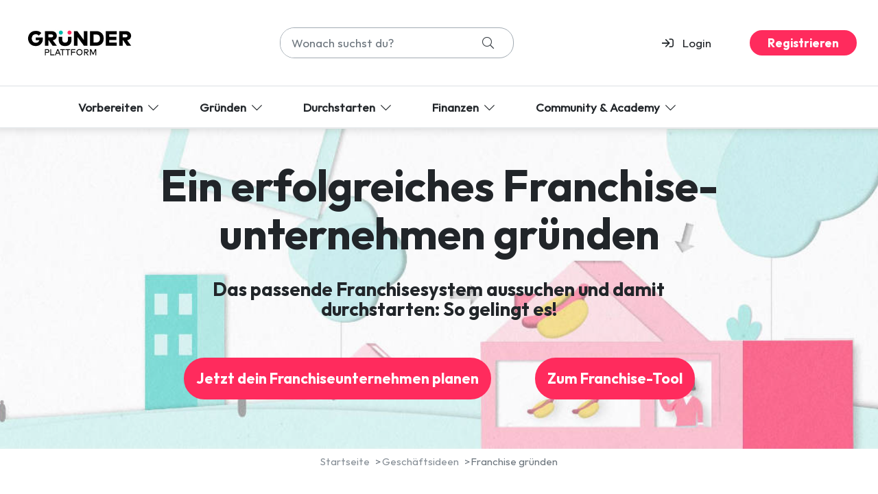

--- FILE ---
content_type: text/html;charset=utf-8
request_url: https://gruenderplattform.de/geschaeftsideen/franchise-gruenden
body_size: 34948
content:
<!DOCTYPE html>
<!--
  ~ Copyright (C) individee GmbH - All Rights Reserved.
  ~ Unauthorized copying of this file, via any medium is strictly prohibited
  ~ Proprietary and confidential
  ~ Written 2 2018
  -->

<html lang="de">
<head><script type="text/javascript" src="../wicket/resource/org.apache.wicket.resource.JQueryResourceReference/jquery/jquery-1.12.4-ver-8195A8C8C12FE76B1AF13FF30D4EC630.js"></script>
<script type="text/javascript" src="../wicket/resource/org.apache.wicket.ajax.AbstractDefaultAjaxBehavior/res/js/wicket-ajax-jquery-ver-6C3579C63E0C4EBFA954D232A7F1B943.js"></script>
<link rel="stylesheet" type="text/css" href="../wicket/resource/com.individee.webdirector.WebDirectorApp/resources/css/frontend/chocolat-ver-5F1009B982A38590829BCB25AEF9B3B0.css" />
<script type="text/javascript" src="../wicket/resource/org.apache.wicket.resource.JQueryResourceReference/jquery/jquery-2.2.4-ver-F9EE266EF993962AD59E804AD9DEBE66.js"></script>

    <title>Franchise gründen: Tipps, Anleitung und Erfahrungen</title>
<link rel="canonical" href="https://gruenderplattform.de/geschaeftsideen/franchise-gruenden" />
<meta name="description" content="Starte dein Franchiseunternehmen mit Überblick: Kosten, Aufgaben, Finanzierung und eine hilfreiche Checkliste für die richtige Wahl." />
<meta name="robots" content="NOODP" />
<meta name="charset" content="utf-8" />
<meta name="viewport" content="width=device-width, initial-scale=1.0" />
<meta property="og:type" content="website" />
<meta property="og:url" content="https://gruenderplattform.de/geschaeftsideen/franchise-gruenden" />
<meta property="og:title" content="Franchise gründen: Tipps, Anleitung und Erfahrungen" />
<meta property="og:description" content="Starte dein Franchiseunternehmen mit Überblick: Kosten, Aufgaben, Finanzierung und eine hilfreiche Checkliste für die richtige Wahl." />
<meta property="og:image" content="https://cdn.kettufy.io/gp.kettufy.io/images/gruenderplattform.de/bg_Franchise_Geschaeftsideen_scaled.jpg" />
<link rel="apple-touch-icon" href="/assets/images/apple-icon-180x180.png" sizes="180x180" />
<link rel="icon" href="/assets/images/favicon-16x16.png" sizes="16x16" />
<link rel="icon" href="/assets/images/favicon-32x32.png" sizes="32x32" />
<link rel="stylesheet" type="text/css" href="https://cdn.kettufy.io/gp.kettufy.io/css/gruenderplattform.de.css?v=2047" />
</head>
<body>

    
        
    <div id="id2b" class="geschaeftsideen geschaeftsideen-krise gp-linked">
        <header id="id2c">
    
    <div class="wrapper fixed-top header new-header new-navi-header custom">
        
            <div id="id2d" class="container-fluid border-bottom">
                
                    
        <div class="row header-desktop" id="id2e">
            
            <div class="col col-lg-3 col-xl-auto">
                
                    <a class="no-link-decoration" href="/">
    <span id="id2f" class="navbar-brand" data-template-type="71">
        <img src="https://cdn.kettufy.io/gp.kettufy.io/images/gruenderplattform.de/logo-gruenderplattform.png" class="img-fluid navbar-brand my-2 my-xl-0 nav-brand-logo img-fluid" data-template-type="71" title="Gründerplattform" alt="Logo der Gründerplattform"/>
    </span>
</a>
                
            </div><div class="col col-lg-4 col-xl-auto">
                
                            
        <div id="search-container" class="my-4" data-template-type="33"> 
            
    
    <form id="id1" method="post" action="../wicket/bookmarkable/com.businesspilot.vgz.pages.DynamicRenderPage?0-1.-container-container-header-standardRenderer-wrapper-containers-0-surroundingContainer-rows-0-renderer-container-columns-1-cells-0-content-contentContainer-form-searchForm"><div id="id1_hf_0" hidden="" class="hidden-fields"></div>
        <div class="input-group">
            <input type="text" class="form-control" value="" name="query" placeholder="Wonach suchst du?">
            <div class="input-group-append">
                <button type="submit" class="btn btn-link-dark" name="btn" id="id2" data-loading-text="&lt;i class=&quot;fad fa-spinner-third fa-spin&quot;&gt;&lt;/i&gt;" data-btn-id="btn"><span><i class="fa-fw fal fa-search"></i></span></button>
            </div>
        </div>
    </form>


        </div>        
    
                
            </div><div class="col col-lg-5 col-xl-auto">
                
                    
        <div class="row align-items-center justify-content-end" id="id30">
            
            <div class="col col-auto px-4">
                
                    
        
    
                
                    
        <a class="no-link-decoration" href="javascript:void(0);" role="button" data-loading-text='<i class="fad fa-spinner-third fa-spin"></i>' " ii-btn-id="id31" onclick="individee.callWicketBehavior('../wicket/bookmarkable/com.businesspilot.vgz.pages.DynamicRenderPage?0-1.0-container-container-header-standardRenderer-wrapper-containers-0-surroundingContainer-rows-0-renderer-container-columns-2-cells-0-content-container-columns-0-cells-1-content-container', null, [{'name': 'ii-btn-id', 'value': 'id31'}]); "><div class="row align-items-center flyout-headline" id="id31">
            
            <div class="col col-1">
                
                            
        <div id="id32" data-template-type="7"> 
            
    <i class="far fa-sign-in"></i>

        </div>        
    
                
            </div><div class="col col-auto">
                
                            
        <div id="id33" class="mt-3 ml-0" data-template-type="1"> 
            
        <p>Login</p>
    
        </div>        
    
                
            </div>
        </div></a>
    
                
            </div><div class="col col-auto">
                
                    
    
        
        <a class="btn btn-info" id="id3" href="#" data-loading-text="&lt;i class=&quot;fad fa-spinner-third fa-spin&quot;&gt;&lt;/i&gt;" data-btn-id="68cd65d08cf02353be33ae2c" data-template-type="6">
            Registrieren
        </a>
    

                
                    
    

                
            </div>
        </div>
    
                
            </div>
        </div>
    
                
            </div>
        
            <section class="border-bottom row d-none d-md-flex navbar-shadow bg-white"><div id="id35" class="container mw-xl">
                
                    
        <div class="row menuNav bg-white" id="id36">
            
            <div class="col col-auto">
                
                    
    
        <button class="navbar-toggler pb-2 nav-items desktop-toggler" data-toggle="collapse" type="button" data-target="#navi-flyout-desktop-1" data-btn-id="67f38d517da9f61dff9c6d59" data-template-type="76">
            Vorbereiten <i class="px-1 fal fa-chevron-down"></i>
        </button>
    

                
            </div><div class="col col-auto">
                
                    
    
        <button class="navbar-toggler pb-2 nav-items desktop-toggler" data-toggle="collapse" type="button" data-target="#navi-flyout-desktop-2" data-btn-id="67f38d517da9f61dff9c6d5d" data-template-type="76">
            Gründen <i class=" px-1 fal fa-chevron-down"></i>
        </button>
    

                
            </div><div class="col col-auto">
                
                    
    
        <button class="navbar-toggler pb-2 nav-items desktop-toggler" data-toggle="collapse" type="button" data-target="#navi-flyout-desktop-3" data-btn-id="67f38d517da9f61dff9c6d5f" data-template-type="76">
            Durchstarten  <i class="px-1 fal fa-chevron-down"></i>
        </button>
    

                
            </div><div class="col col-auto">
                
                    
    
        <button class="navbar-toggler pb-2 nav-items desktop-toggler" data-toggle="collapse" type="button" data-target="#navi-flyout-desktop-4" data-btn-id="67f38d517da9f61dff9c6d61" data-template-type="76">
            Finanzen  <i class="px-1 fal fa-chevron-down"></i>
        </button>
    

                
            </div><div class="col col-auto">
                
                    
    
        <button class="navbar-toggler pb-2 nav-items desktop-toggler" data-toggle="collapse" type="button" data-target="#navi-flyout-desktop-5" data-btn-id="67f38d517da9f61dff9c6d63" data-template-type="76">
            Community & Academy <i class="px-1 fal fa-chevron-down"></i>
        </button>
    

                
            </div>
        </div>
    
                
            </div></section>
        
            <div id="Semi-transparent grey background for activated flyout" class="container-fluid nav-backdrop d-none d-lg-block">
                
            </div>
        
            <div id="Interactive Navbar JS Code for desktop" class="container-fluid">
                
                    
        <div class="row" id="id3c">
            
            <div class="col-xl-12">
                
                            
        <div id="JS" data-template-type="9"> 
            
    <script>
  document.addEventListener('DOMContentLoaded', function () {
    const toggles = document.querySelectorAll('.desktop-toggler[data-toggle="collapse"]');
    const backdrop = document.querySelector('.nav-backdrop');

    toggles.forEach(toggle => {
      toggle.addEventListener('click', function (e) {
        const targetSelector = this.getAttribute('data-target');
        const target = document.querySelector(targetSelector);
        const isVisible = target.classList.contains('show');

        // Collapse all other flyouts
        document.querySelectorAll('.header-backdrop.collapse.show').forEach(openFlyout => {
          if (openFlyout !== target) {
            $(openFlyout).collapse('hide');
            const otherToggle = document.querySelector(`.desktop-toggler[data-target="#${openFlyout.id}"]`);
            if (otherToggle) {
              otherToggle.classList.remove('active-toggle');
            }
          }
        });

        // Toggle this flyout
        if (!isVisible) {
          $(target).collapse('show');
          this.classList.add('active-toggle');
        } else {
          $(target).collapse('hide');
          // removal handled below
        }

        e.preventDefault();
      });
    });

    // When a flyout closes, remove active-toggle
    $('.collapse').on('hidden.bs.collapse', function () {
      const toggle = document.querySelector(`.desktop-toggler[data-target="#${this.id}"]`);
      if (toggle) {
        toggle.classList.remove('active-toggle');
      }

      const anyOpen = document.querySelector('.header-backdrop.collapse.show');
      if (!anyOpen && backdrop) {
        backdrop.classList.remove('visible');
      }
    });

    // When a flyout opens, show backdrop
    $('.header-backdrop.collapse').on('shown.bs.collapse', function () {
      if (backdrop) {
        backdrop.classList.add('visible');
      }
    });

    // Close on backdrop click
    backdrop?.addEventListener('click', function () {
      document.querySelectorAll('.header-backdrop.collapse.show').forEach(flyout => {
        $(flyout).collapse('hide');
      });

      document.querySelectorAll('.desktop-toggler.active-toggle').forEach(btn => {
        btn.classList.remove('active-toggle');
      });

      backdrop.classList.remove('visible');
    });
  });
</script>

        </div>        
    
                
            </div>
        </div>
    
                
            </div>
        
            <div id="navi-flyout-desktop-1" class="container-fluid mw-xl px-0 collapse header-backdrop h-80">
                
                    
        <div class="row mw-xl mx-auto bg-white rounded-bottom" id="id3d">
            
            <div class="col-xl-4 col-md-4 pb-4">
                
                    
        <div class="row ml-3" id="id3e">
            
            <div class="col-xl-12">
                
                    
        <div class="row align-items-center flyout-headline" id="id3f">
            
            <div class="col-xl-1 mt-2 col-md-1">
                
                            
        <div id="id40" data-template-type="7"> 
            
    <i class="far fa-crosshairs"></i>

        </div>        
    
                
            </div><div class="col-xl-10 col-md-10">
                
                    <a class="no-link-decoration" href="/geschaeftsmodell">        
        <div id="id41" class="headline-template-element" data-template-type="3"> 
            
        <h6 class="ml-0 font-weight-normal mb-3">Dein Geschäftsmodell <i class="pl-2 fal fa-chevron-right"></i></h6>
    
        </div>        
    </a>
                
            </div>
        </div>
    
                
                    
        <div class="row flyout-links" id="id42">
            
            <div class="col-xl-1 col-md-1">
                
            </div><div class="col-xl-10 col-md-10">
                
                            
        <div id="id43" class="flyout-links" data-template-type="1"> 
            
        <p><a href="/geschaeftsmodell/was-ist-ein-geschaeftsmodell">Geschäftsmodell verstehen</a></p><p><a href="/geschaeftsmodell/canvas">Geschäftsmodell entwickeln</a></p><p><a href="/geschaeftsmodell/value-proposition">Value Proposition definieren</a></p>
    
        </div>        
    
                
            </div>
        </div>
    
                
            </div>
        </div>
    
                
                    
        <div class="row ml-3" id="id44">
            
            <div class="col-xl-12">
                
                    
        <div class="row align-items-center flyout-headline" id="id45">
            
            <div class="col-xl-1 mt-2 col-md-1">
                
                            
        <div id="id46" data-template-type="7"> 
            
    <i class="far fa-file-check"></i>

        </div>        
    
                
            </div><div class="col-xl-10 col-md-10">
                
                    <a class="no-link-decoration" href="/businessplan">        
        <div id="id47" class="headline-template-element" data-template-type="3"> 
            
        <h6 class="ml-0 font-weight-normal mb-3">Dein Businessplan  <i class="pl-2 fal fa-chevron-right"></i></h6>
    
        </div>        
    </a>
                
            </div>
        </div>
    
                
                    
        <div class="row" id="id48">
            
            <div class="col-xl-1 col-md-1">
                
            </div><div class="col-xl-10 col-md-10">
                
                    
    
        
        <a class="btn businessplan-button text-nowrap btn-sm btn-link" id="id4" href="#" data-loading-text="&lt;i class=&quot;fad fa-spinner-third fa-spin&quot;&gt;&lt;/i&gt;" data-btn-id="68c813fbb2c22858ac8bd84c" data-template-type="-41">
            Businessplan schreiben
        </a>
    

                
                            
        <div id="id4a" class="flyout-links" data-template-type="1"> 
            
        <p><a href="/businessplan/executive-summary">Executive Summary</a></p><p><a href="/businessplan/zielgruppenanalyse">Zielgruppenanalyse</a></p>
    
        </div>        
    
                
            </div>
        </div>
    
                
            </div>
        </div>
    
                
                    
        <div class="row ml-3" id="id4b">
            
            <div class="col-xl-12">
                
                    
        <div class="row align-items-center flyout-headline" id="id4c">
            
            <div class="col-xl-1 col-md-1 mt-2">
                
                            
        <div id="id4d" data-template-type="7"> 
            
    <i class="far fa-users-crown"></i>

        </div>        
    
                
            </div><div class="col-xl-10 col-md-10">
                
                    <a class="no-link-decoration" href="/entrepreneur">        
        <div id="id4e" class="headline-template-element" data-template-type="3"> 
            
        <h6 class="ml-0 font-weight-normal mb-3 text-nowrap">Entrepreneur*in werden  <i class="pl-2 fal fa-chevron-right"></i></h6>
    
        </div>        
    </a>
                
            </div>
        </div>
    
                
                    
        <div class="row" id="id4f">
            
            <div class="col-xl-1 col-md-1">
                
            </div><div class="col-xl-10 col-md-10">
                
                            
        <div id="id50" class="flyout-links" data-template-type="1"> 
            
        <p><a href="/entrepreneur/mompreneur-werden">Mompreneur werden</a></p><p><a href="/entrepreneur/serial-entrepreneurin">Serial Entrepreneur</a></p><p><a href="/entrepreneur/entrepreneur-university">Entrepreneur University</a></p>
    
        </div>        
    
                
            </div>
        </div>
    
                
            </div>
        </div>
    
                
            </div><div class="col-xl-4 col-md-4 pb-4">
                
                    
        <div class="row" id="id51">
            
            <div class="col-xl-12">
                
                    
        <div class="row align-items-center flyout-headline" id="id52">
            
            <div class="col-xl-1 col-md-1">
                
                            
        <div id="id53" class="mt-2" data-template-type="7"> 
            
    <i class="far fa-lightbulb"></i>

        </div>        
    
                
            </div><div class="col-xl-10 col-md-10">
                
                    <a class="no-link-decoration" href="/geschaeftsideen#alle-geschaeftsideen">        
        <div id="id54" class="headline-template-element" data-template-type="3"> 
            
        <h6 class="ml-0 font-weight-normal mb-3">100+ Geschäftsideen <i class="pl-1 fal fa-chevron-right"></i></h6>
    
        </div>        
    </a>
                
            </div>
        </div>
    
                
                    
        <div class="row" id="id55">
            
            <div class="col-xl-1 col-md-1">
                
            </div><div class="col-xl-10 col-md-10">
                
                            
        <div id="id56" class="flyout-links" data-template-type="1"> 
            
        <p><a href="/geschaeftsideen/cafe-eroeffnen">Café eröffnen</a></p><p><a href="/geschaeftsideen/beraterin-werden">Selbstständig als Berater</a></p><p><a href="/geschaeftsideen/selbststaendig-als-fotografin">Selbstständig als Fotograf</a></p>
    
        </div>        
    
                
            </div>
        </div>
    
                
            </div>
        </div>
    
                
                    
        <div class="row" id="id57">
            
            <div class="col-xl-12">
                
                    
        <div class="row align-items-center flyout-headline" id="id58">
            
            <div class="col-xl-1 mt-2 col-md-1">
                
                            
        <div id="id59" data-template-type="7"> 
            
    <i class="far fa-comments"></i>

        </div>        
    
                
            </div><div class="col-xl-10 col-md-10">
                
                    <a class="no-link-decoration" href="/inspiration/unternehmer-finden">        
        <div id="id5a" class="headline-template-element" data-template-type="3"> 
            
        <h6 class="ml-0 font-weight-normal mb-3">Unternehmerinterviews <i class="pl-1 fal fa-chevron-right"></i></h6>
    
        </div>        
    </a>
                
            </div>
        </div>
    
                
                    
        <div class="row" id="id5b">
            
            <div class="col-xl-1 col-md-1">
                
            </div><div class="col-xl-10 col-md-10">
                
                            
        <div id="id5c" class="flyout-links" data-template-type="1"> 
            
        <p><a href="/inspiration/unternehmer-finden/Catering">Catering</a></p><p><a href="/inspiration/unternehmer-finden/fitnessstudio">Fitnessstudio</a></p><p><a href="/inspiration/unternehmer-finden/gewuerzmanufaktur">Gewürzmanufaktur</a></p>
    
        </div>        
    
                
            </div>
        </div>
    
                
            </div>
        </div>
    
                
            </div><div class="col-xl-4 bg-gray-light rounded-bottom-right col-md-4 d-flex flex-column">
                
                    
        <div class="row my-4 ml-2 box-flyout" id="id5d">
            
            <div class="col-xl-12">
                
                    
        <div class="row beliebt-button" id="id5e">
            
            <div class="col-xl-12 px-1">
                
                            
        <div id="id5f" class="p-mb-0" data-template-type="1"> 
            
        <p>Beliebt</p>
    
        </div>        
    
                
            </div>
        </div>
    
                
                            
        <div id="id60" class="flyout-links" data-template-type="1"> 
            
        <p><a href="/businessplan/businessplan-vorlage">Businessplan-Vorlage</a></p><p><a href="/geschaeftsmodell">Geschäftsmodell entwickeln</a></p><p><a href="/unternehmen-gruenden/co-founder">Co-Founder finden</a></p><p><a href="/unternehmen-gruenden/unternehmerpersoenlichkeit">Unternehmerpersönlichkeit</a></p><p><a href="/ratgeber/break-even-berechnen">Break-Even berechnen</a></p><p><a href="gruendungsberatung">Gründungsberatung</a></p>
    
        </div>        
    
                
            </div>
        </div>
    
                
                            
        <div id="id61" class="mb-4 mt-auto mx-3" data-template-type="27"> 
            
        
    <div class="wrapper">
        
            <div id="id62" class=" bg-white kfw-shadow-box">
                
                    
        <div class="row" id="id63">
            
            <div class="col-xl-12">
                
                    
    
        <img src="data:image/svg+xml;charset=utf8,%3Csvg%20xmlns=%22http://www.w3.org/2000/svg%22%3E%3C/svg%3E" data-src="https://cdn.kettufy.io/gp.kettufy.io/images/gruenderplattform.de/KfW_Bankengruppe_1.svg" data-srcset="https://cdn.kettufy.io/gp.kettufy.io/images/gruenderplattform.de/KfW_Bankengruppe_1.svg" data-template-type="2" title="Das Logo der KfW" alt="Das Logo der KfW" class="kfw-logo-fixed-margin d-block mx-auto lazy img-fluid"/>
        
    

                
                            
        <div id="id65" class="kfw-box-text px-3 p-mb-0" data-template-type="1"> 
            
        <p>Mit der Gründerplattform unterstützt dich die KfW auf dem Weg in die Selbstständigkeit.</p>
    
        </div>        
    
                
                    
        <div class="row flyout-headline px-3" id="id66">
            
            <div class="col-xl-12">
                
                    <a class="no-link-decoration" href="/partner/kfw">        
        <div id="id67" class="headline-template-element" data-template-type="3"> 
            
        <h6 class="ml-0  mb-0 mt-2 mehr-erfahren-button">Mehr erfahren  <i class="far fa-external-link"></i></h6>
    
        </div>        
    </a>
                
            </div>
        </div>
    
                
            </div>
        </div>
    
                
            </div>
        
    </div>

    
        </div>        
    
                
            </div>
        </div>
    
                
            </div>
        
            <div id="navi-flyout-desktop-2" class="container-fluid mw-xl px-0 collapse header-backdrop h-80">
                
                    
        <div class="row mw-xl mx-auto bg-white rounded-bottom" id="id68">
            
            <div class="col-xl-4 col-md-4 pb-4">
                
                    
        <div class="row ml-3" id="id69">
            
            <div class="col-xl-12">
                
                    
        <div class="row align-items-center flyout-headline" id="id6a">
            
            <div class="col-xl-1 mt-2 col-md-1">
                
                            
        <div id="id6b" data-template-type="7"> 
            
    <i class="far fa-balance-scale-right"></i>

        </div>        
    
                
            </div><div class="col-xl-10 col-md-10">
                
                    <a class="no-link-decoration" href="/rechtsformen">        
        <div id="id6c" class="headline-template-element" data-template-type="3"> 
            
        <h6 class="ml-0 font-weight-normal mb-3">Rechtsformen <i class="pl-2 fal fa-chevron-right"></i></h6>
    
        </div>        
    </a>
                
            </div>
        </div>
    
                
                    
        <div class="row" id="id6d">
            
            <div class="col-xl-1 col-md-1">
                
            </div><div class="col-xl-10 col-md-10">
                
                            
        <div id="id6e" class="flyout-links" data-template-type="1"> 
            
        <p><a href="/rechtsformen/einzelunternehmen-gruenden">Einzelunternehmen gründen</a></p><p><a href="/rechtsformen/gmbh-gruenden">GmbH gründen</a></p><p><a href="/rechtsformen/personengesellschaft">Personengesellschaft</a></p>
    
        </div>        
    
                
            </div>
        </div>
    
                
            </div>
        </div>
    
                
                    
        <div class="row ml-3" id="id6f">
            
            <div class="col-xl-12">
                
                    
        <div class="row align-items-center flyout-headline" id="id70">
            
            <div class="col-xl-1 mt-2 col-md-1">
                
                            
        <div id="id71" data-template-type="7"> 
            
    <i class="far far fa-file-signature"></i>

        </div>        
    
                
            </div><div class="col-xl-10 col-md-10">
                
                    <a class="no-link-decoration" href="/unternehmen-gruenden">        
        <div id="id72" class="headline-template-element" data-template-type="3"> 
            
        <h6 class="ml-0 font-weight-normal mb-3">Unternehmen anmelden <i class="pl-2 fal fa-chevron-right"></i></h6>
    
        </div>        
    </a>
                
            </div>
        </div>
    
                
                    
        <div class="row" id="id73">
            
            <div class="col-xl-1 col-md-1">
                
            </div><div class="col-xl-10 col-md-10">
                
                            
        <div id="id74" class="flyout-links" data-template-type="1"> 
            
        <p><a href="/unternehmen-gruenden/gewerbe-anmelden">Gewerbeanmeldung</a></p><p><a href="/unternehmen-gruenden/kleingewerbe">Kleingewerbe anmelden</a></p><p><a href="/ratgeber/nebengewerbe-anmelden">Ein Nebengewerbe anmelden</a></p>
    
        </div>        
    
                
            </div>
        </div>
    
                
            </div>
        </div>
    
                
            </div><div class="col-xl-4 col-md-4 pb-4">
                
                    
        <div class="row" id="id75">
            
            <div class="col-xl-12">
                
                    
        <div class="row align-items-center flyout-headline" id="id76">
            
            <div class="col-xl-1 mt-2 col-md-1">
                
                            
        <div id="id77" data-template-type="7"> 
            
    <i class="far fa-shield-check"></i>

        </div>        
    
                
            </div><div class="col-xl-10 col-md-10">
                
                    <a class="no-link-decoration" href="/unternehmen-gruenden/gewerbeversicherung">        
        <div id="id78" class="headline-template-element" data-template-type="3"> 
            
        <h6 class="ml-0 font-weight-normal mb-3">Versicherungen <i class="pl-1 fal fa-chevron-right"></i></h6>
    
        </div>        
    </a>
                
            </div>
        </div>
    
                
                    
        <div class="row" id="id79">
            
            <div class="col-xl-1 col-md-1">
                
            </div><div class="col-xl-10 col-md-10">
                
                            
        <div id="id7a" class="flyout-links" data-template-type="1"> 
            
        <p><a href="/unternehmen-gruenden/freiwillige-krankenversicherung">Freiwillige gesetzliche Krankenversicherung</a></p><p><a href="/unternehmen-gruenden/gewerbehaftpflichtversicherung">Gewerbehaftpflichtversicherung</a></p><p><a href="/unternehmen-gruenden/altersvorsorge-selbststaendige">Altersvorsorge für Selbstständige</a></p>
    
        </div>        
    
                
            </div>
        </div>
    
                
            </div>
        </div>
    
                
            </div><div class="col-xl-4 bg-gray-light rounded-bottom-right col-md-4 d-flex flex-column">
                
                    
        <div class="row my-4 ml-2 box-flyout" id="id7b">
            
            <div class="col-xl-12">
                
                    
        <div class="row beliebt-button" id="id7c">
            
            <div class="col-xl-12 px-1">
                
                            
        <div id="id7d" class="p-mb-0" data-template-type="1"> 
            
        <p>Beliebt</p>
    
        </div>        
    
                
            </div>
        </div>
    
                
                            
        <div id="id7e" class="flyout-links" data-template-type="1"> 
            
        <p><a href="/rechtsformen/rechtsformfinder">Rechtsform finden</a></p><p><a href="/gruenderplattform-app">Unternehmen anmelden</a></p><p><a href="/vertragsvorlagen">Vertragsvorlagen</a></p><p><a href="/behoerdenwegweiser">Behörde finden</a></p><p><a href="/startup-gruenden/equity-control">Equity Control</a></p><p><a href="/gruendungsberatung">Gründungsberatung</a></p>
    
        </div>        
    
                
            </div>
        </div>
    
                
                            
        <div id="id7f" class="mb-4 mt-auto mx-3" data-template-type="27"> 
            
        
    <div class="wrapper">
        
            <div id="id80" class=" bg-white kfw-shadow-box">
                
                    
        <div class="row" id="id81">
            
            <div class="col-xl-12">
                
                    
    
        <img src="data:image/svg+xml;charset=utf8,%3Csvg%20xmlns=%22http://www.w3.org/2000/svg%22%3E%3C/svg%3E" data-src="https://cdn.kettufy.io/gp.kettufy.io/images/gruenderplattform.de/KfW_Bankengruppe_1.svg" data-srcset="https://cdn.kettufy.io/gp.kettufy.io/images/gruenderplattform.de/KfW_Bankengruppe_1.svg" data-template-type="2" title="Das Logo der KfW" alt="Das Logo der KfW" class="kfw-logo-fixed-margin d-block mx-auto lazy img-fluid"/>
        
    

                
                            
        <div id="id83" class="kfw-box-text px-3 p-mb-0" data-template-type="1"> 
            
        <p>Mit der Gründerplattform unterstützt dich die KfW auf dem Weg in die Selbstständigkeit.</p>
    
        </div>        
    
                
                    
        <div class="row flyout-headline px-3" id="id84">
            
            <div class="col-xl-12">
                
                    <a class="no-link-decoration" href="/partner/kfw">        
        <div id="id85" class="headline-template-element" data-template-type="3"> 
            
        <h6 class="ml-0  mb-0 mt-2 mehr-erfahren-button">Mehr erfahren  <i class="far fa-external-link"></i></h6>
    
        </div>        
    </a>
                
            </div>
        </div>
    
                
            </div>
        </div>
    
                
            </div>
        
    </div>

    
        </div>        
    
                
            </div>
        </div>
    
                
            </div>
        
            <div id="navi-flyout-desktop-3" class="container-fluid mw-xl px-0 collapse header-backdrop h-80">
                
                    
        <div class="row mw-xl mx-auto bg-white rounded-bottom" id="id86">
            
            <div class="col-xl-4 col-md-4 pb-4">
                
                    
        <div class="row ml-3" id="id87">
            
            <div class="col-xl-12">
                
                    
        <div class="row align-items-center flyout-headline" id="id88">
            
            <div class="col-xl-1 mt-2 col-md-1">
                
                            
        <div id="id89" data-template-type="7"> 
            
    <i class="far far fa-bullhorn"></i>

        </div>        
    
                
            </div><div class="col-xl-10 col-md-10">
                
                    <a class="no-link-decoration" href="/unternehmensfuehrung/marketinginstrumente">        
        <div id="id8a" class="headline-template-element" data-template-type="3"> 
            
        <h6 class="ml-0 font-weight-normal mb-3">Marketing <i class="pl-2 fal fa-chevron-right"></i></h6>
    
        </div>        
    </a>
                
            </div>
        </div>
    
                
                    
        <div class="row" id="id8b">
            
            <div class="col-xl-1 col-md-1">
                
            </div><div class="col-xl-10 col-md-10">
                
                            
        <div id="id8c" class="flyout-links" data-template-type="1"> 
            
        <p><a href="/unternehmensfuehrung/social-media-marketing">Social-Media-Marketing</a></p><p><a href="/unternehmen-gruenden/kommunikationspolitik">Kommunikationspolitik</a></p><p><a href="/unternehmensfuehrung/affiliate-marketing">Affiliate-Marketing</a></p>
    
        </div>        
    
                
            </div>
        </div>
    
                
            </div>
        </div>
    
                
                    
        <div class="row ml-3" id="id8d">
            
            <div class="col-xl-12">
                
                    
        <div class="row flyout-headline align-items-center" id="id8e">
            
            <div class="col-xl-1 mt-2 col-md-1">
                
                            
        <div id="id8f" data-template-type="7"> 
            
    <i class="far fa-users"></i>

        </div>        
    
                
            </div><div class="col-xl-10 col-md-10">
                
                    <a class="no-link-decoration" href="/unternehmen-gruenden/mitarbeiter-finden">        
        <div id="id90" class="headline-template-element" data-template-type="3"> 
            
        <h6 class="ml-0 font-weight-normal mb-3">Personal <i class="pl-2 fal fa-chevron-right"></i></h6>
    
        </div>        
    </a>
                
            </div>
        </div>
    
                
                    
        <div class="row" id="id91">
            
            <div class="col-xl-1 col-md-1">
                
            </div><div class="col-xl-10 col-md-10">
                
                            
        <div id="id92" class="flyout-links" data-template-type="1"> 
            
        <p><a href="/unternehmen-gruenden/mitarbeiter-finden">Neue Mitarbeiter finden</a></p><p><a href="/unternehmensfuehrung/fehlerkultur">Fehlerkultur</a></p><p><a href="/unternehmensfuehrung/mitarbeiterfuehrung">Mitarbeiterführung</a></p>
    
        </div>        
    
                
            </div>
        </div>
    
                
            </div>
        </div>
    
                
                    
        <div class="row ml-3" id="id93">
            
            <div class="col-xl-12">
                
                    
        <div class="row align-items-center flyout-headline" id="id94">
            
            <div class="col-xl-1 mt-2 col-md-1">
                
                            
        <div id="id95" data-template-type="7"> 
            
    <i class="far fa-handshake"></i>

        </div>        
    
                
            </div><div class="col-xl-10 col-md-10">
                
                    <a class="no-link-decoration" href="/unternehmensnachfolge">        
        <div id="id96" class="headline-template-element" data-template-type="3"> 
            
        <h6 class="flyout-headline ml-0 font-weight-normal mb-3 text-nowrap">Unternehmensnachfolge <i class="pl-2 fal fa-chevron-right"></i></h6>
    
        </div>        
    </a>
                
            </div>
        </div>
    
                
                    
        <div class="row" id="id97">
            
            <div class="col-xl-1 col-md-1">
                
            </div><div class="col-xl-10 col-md-10">
                
                            
        <div id="id98" class="flyout-links" data-template-type="1"> 
            
        <p><a href="/unternehmensnachfolge/management-buy-out">Management-Buy-Out</a></p><p><a href="/unternehmensnachfolge/unternehmensbewertung">Unternehmensbewertung</a></p><p><a href="/unternehmensnachfolge/unternehmensverkauf">Unternehmensverkauf</a></p>
    
        </div>        
    
                
            </div>
        </div>
    
                
            </div>
        </div>
    
                
            </div><div class="col-xl-4 col-md-4 pb-4">
                
                    
        <div class="row" id="id99">
            
            <div class="col-xl-12">
                
                    
        <div class="row align-items-center flyout-headline" id="id9a">
            
            <div class="col-xl-1 mt-2 col-md-1">
                
                            
        <div id="id9b" data-template-type="7"> 
            
    <i class="far fa-rocket"></i>

        </div>        
    
                
            </div><div class="col-xl-10 col-md-10">
                
                    <a class="no-link-decoration" href="/startup-gruenden">        
        <div id="id9c" class="headline-template-element" data-template-type="3"> 
            
        <h6 class="ml-0 font-weight-normal mb-3 flyout-headline">Startup Wissen <i class="pl-1 fal fa-chevron-right"></i></h6>
    
        </div>        
    </a>
                
            </div>
        </div>
    
                
                    
        <div class="row" id="id9d">
            
            <div class="col-xl-1 col-md-1">
                
            </div><div class="col-xl-10 col-md-10">
                
                            
        <div id="id9e" class="flyout-links" data-template-type="1"> 
            
        <p><a href="/startup-gruenden/disruption">Disruption meistern</a></p><p><a href="/startup-gruenden/design-thinking">Design Thinking</a></p><p><a href="/startup-gruenden/minimum-viable-product">Minimum Viable Product</a></p>
    
        </div>        
    
                
            </div>
        </div>
    
                
            </div>
        </div>
    
                
                    
        <div class="row" id="id9f">
            
            <div class="col-xl-12">
                
                    
        <div class="row flyout-headline align-items-center" id="ida0">
            
            <div class="col-xl-1 mt-2 col-md-1">
                
                            
        <div id="ida1" data-template-type="7"> 
            
    <i class="far fa-leaf"></i>

        </div>        
    
                
            </div><div class="col-xl-10 col-md-10">
                
                    <a class="no-link-decoration" href="/green-economy">        
        <div id="ida2" class="headline-template-element" data-template-type="3"> 
            
        <h6 class="ml-0 font-weight-normal mb-3">Green Economy <i class="pl-1 fal fa-chevron-right"></i></h6>
    
        </div>        
    </a>
                
            </div>
        </div>
    
                
                    
        <div class="row" id="ida3">
            
            <div class="col-xl-1 col-md-1">
                
            </div><div class="col-xl-10 col-md-10">
                
                            
        <div id="ida4" class="flyout-links" data-template-type="1"> 
            
        <p><a href="/green-economy/gemeinwohl-oekonomie">Gemeinwohl-Ökonomie</a></p><p><a href="/green-economy/lca">LCA</a></p><p><a href="/green-economy/nachhaltiges-wirtschaften">Nachhaltiges Wirtschaften</a></p>
    
        </div>        
    
                
            </div>
        </div>
    
                
            </div>
        </div>
    
                
            </div><div class="col-xl-4 bg-gray-light rounded-bottom-right col-md-4 d-flex flex-column">
                
                    
        <div class="row my-4 ml-2 box-flyout" id="ida5">
            
            <div class="col-xl-12">
                
                    
        <div class="row beliebt-button" id="ida6">
            
            <div class="col-xl-12 px-1">
                
                            
        <div id="ida7" class="p-mb-0" data-template-type="1"> 
            
        <p>Beliebt</p>
    
        </div>        
    
                
            </div>
        </div>
    
                
                            
        <div id="ida8" class="flyout-links" data-template-type="1"> 
            
        <p><a href="/vertragsvorlagen">Vertragsvorlagen</a></p><p><a href="/unternehmensfuehrung/stundensatz-berechnen">Stundensatz berechnen</a></p><p><a href="/unternehmen-gruenden/gewerbeversicherung#versicherungstool">Risiken versichern</a></p><p><a href="/gruendungsberatung">Gründungsberatung</a></p>
    
        </div>        
    
                
            </div>
        </div>
    
                
                            
        <div id="ida9" class="mb-4 mt-auto mx-3" data-template-type="27"> 
            
        
    <div class="wrapper">
        
            <div id="idaa" class=" bg-white kfw-shadow-box">
                
                    
        <div class="row" id="idab">
            
            <div class="col-xl-12">
                
                    
    
        <img src="data:image/svg+xml;charset=utf8,%3Csvg%20xmlns=%22http://www.w3.org/2000/svg%22%3E%3C/svg%3E" data-src="https://cdn.kettufy.io/gp.kettufy.io/images/gruenderplattform.de/KfW_Bankengruppe_1.svg" data-srcset="https://cdn.kettufy.io/gp.kettufy.io/images/gruenderplattform.de/KfW_Bankengruppe_1.svg" data-template-type="2" title="Das Logo der KfW" alt="Das Logo der KfW" class="kfw-logo-fixed-margin d-block mx-auto lazy img-fluid"/>
        
    

                
                            
        <div id="idae" class="kfw-box-text px-3 p-mb-0" data-template-type="1"> 
            
        <p>Mit der Gründerplattform unterstützt dich die KfW auf dem Weg in die Selbstständigkeit.</p>
    
        </div>        
    
                
                    
        <div class="row flyout-headline px-3" id="idaf">
            
            <div class="col-xl-12">
                
                    <a class="no-link-decoration" href="/partner/kfw">        
        <div id="idb0" class="headline-template-element" data-template-type="3"> 
            
        <h6 class="ml-0  mb-0 mt-2 mehr-erfahren-button">Mehr erfahren  <i class="far fa-external-link"></i></h6>
    
        </div>        
    </a>
                
            </div>
        </div>
    
                
            </div>
        </div>
    
                
            </div>
        
    </div>

    
        </div>        
    
                
            </div>
        </div>
    
                
            </div>
        
            <div id="navi-flyout-desktop-4" class="container-fluid mw-xl px-0 collapse header-backdrop h-80">
                
                    
        <div class="row mw-xl mx-auto bg-white rounded-bottom" id="idb1">
            
            <div class="col-xl-4 col-md-4">
                
                    
        <div class="row ml-3" id="idb2">
            
            <div class="col-xl-12">
                
                    
        <div class="row align-items-center flyout-headline" id="idb3">
            
            <div class="col-xl-1 mt-2 col-md-1">
                
                            
        <div id="idb4" data-template-type="7"> 
            
    <i class="far fa-search-dollar"></i>

        </div>        
    
                
            </div><div class="col-xl-10 col-md-10">
                
                    <a class="no-link-decoration" href="/finanzierung-und-foerderung">        
        <div id="idb5" class="headline-template-element" data-template-type="3"> 
            
        <h6 class="ml-0 font-weight-normal mb-3 text-nowrap">Finanzierung & Förderung <i class="pl-2 fal fa-chevron-right"></i></h6>
    
        </div>        
    </a>
                
            </div>
        </div>
    
                
                    
        <div class="row" id="idb6">
            
            <div class="col-xl-1 col-md-1">
                
            </div><div class="col-xl-10 col-md-10">
                
                            
        <div id="idb7" class="flyout-links" data-template-type="1"> 
            
        <p><a href="/finanzierung-und-foerderung/kredit-fuer-selbststaendige">Kredit für Selbstständige</a></p><p><a href="/ratgeber/gruendungszuschuss-beantragen">Gründungszuschuss</a></p><p><a href="/finanzierung-und-foerderung/finanzierung-finden/foerderung-bekommen">Föderung finden</a></p>
    
        </div>        
    
                
            </div>
        </div>
    
                
            </div>
        </div>
    
                
                    
        <div class="row ml-3" id="idb8">
            
            <div class="col-xl-12">
                
                    
        <div class="row align-items-center flyout-headline" id="idb9">
            
            <div class="col-xl-1 mt-2 col-md-1">
                
                            
        <div id="idba" data-template-type="7"> 
            
    <i class="far fa-file-invoice-dollar"></i>

        </div>        
    
                
            </div><div class="col-xl-10 col-md-10">
                
                    <a class="no-link-decoration" href="/unternehmen-gruenden/steuern-fuer-selbststaendige">        
        <div id="idbb" class="headline-template-element" data-template-type="3"> 
            
        <h6 class="ml-0 font-weight-normal mb-3">Steuern <i class="pl-2 fal fa-chevron-right"></i></h6>
    
        </div>        
    </a>
                
            </div>
        </div>
    
                
                    
        <div class="row" id="idbc">
            
            <div class="col-xl-1 col-md-1">
                
            </div><div class="col-xl-10 col-md-10">
                
                            
        <div id="idbd" class="flyout-links" data-template-type="1"> 
            
        <p><a href="/unternehmen-gruenden/umsatzsteuervoranmeldung">Umsatzsteuervoranmeldung</a></p><p><a href="/unternehmen-gruenden/koerperschaftssteuer">Körperschaftsteuer</a></p><p><a href="/unternehmensfuehrung/steuerpruefung">Steuerprüfung</a></p>
    
        </div>        
    
                
            </div>
        </div>
    
                
            </div>
        </div>
    
                
            </div><div class="col-xl-4 col-md-4">
                
                    
        <div class="row" id="idbe">
            
            <div class="col-xl-12">
                
                    
        <div class="row align-items-center flyout-headline" id="idbf">
            
            <div class="col-xl-1 mt-2 col-md-1">
                
                            
        <div id="idc0" data-template-type="7"> 
            
    <i class="far fa-calculator-alt"></i>

        </div>        
    
                
            </div><div class="col-xl-10 col-md-10">
                
                    <a class="no-link-decoration" href="/unternehmensfuehrung/buchhaltung-fuer-selbststaendige">        
        <div id="idc1" class="headline-template-element" data-template-type="3"> 
            
        <h6 class="ml-0 font-weight-normal mb-3">Buchhaltung <i class="pl-1 fal fa-chevron-right"></i></h6>
    
        </div>        
    </a>
                
            </div>
        </div>
    
                
                    
        <div class="row" id="idc2">
            
            <div class="col-xl-1 col-md-1">
                
            </div><div class="col-xl-10 col-md-10">
                
                            
        <div id="idc3" class="flyout-links" data-template-type="1"> 
            
        <p><a href="/unternehmen-gruenden/einnahmenueberschussrechnung">Einnahmenüberschussrechnung</a></p><p><a href="/unternehmensfuehrung/liquiditaetsplanung">Liquiditätsplanung</a></p><p><a href="/unternehmensfuehrung/rechnung-schreiben">Rechnung schreiben</a></p>
    
        </div>        
    
                
            </div>
        </div>
    
                
            </div>
        </div>
    
                
            </div><div class="col-xl-4 bg-gray-light rounded-bottom-right col-md-4 d-flex flex-column">
                
                    
        <div class="row my-4 ml-2 box-flyout" id="idc4">
            
            <div class="col-xl-12">
                
                    
        <div class="row beliebt-button" id="idc5">
            
            <div class="col-xl-12 px-1">
                
                            
        <div id="idc6" class="p-mb-0" data-template-type="1"> 
            
        <p>Beliebt</p>
    
        </div>        
    
                
            </div>
        </div>
    
                
                            
        <div id="idc7" class="flyout-links" data-template-type="1"> 
            
        <p><a href="/finanzierung-und-foerderung/finanzierung-finden/finanzierungsmoeglichkeiten">Finanzierungsformen</a></p><p><a href="/finanzierung-und-foerderung/finanzierung-finden">Förderung finden</a></p><p><a href="/ratgeber/break-even-berechnen">Break-Even berechnen</a></p><p><a href="/ratgeber/kalkuliere-dein-geschaeft">Marge berechnen</a></p><p><a href="/unternehmensfuehrung/rechnung-schreiben">Rechnung schreiben</a></p><p><a href="/gruendungsberatung">Gründungsberatung&nbsp;</a></p>
    
        </div>        
    
                
            </div>
        </div>
    
                
                            
        <div id="idc8" class="mb-4 mt-auto mx-3" data-template-type="27"> 
            
        
    <div class="wrapper">
        
            <div id="idc9" class=" bg-white kfw-shadow-box">
                
                    
        <div class="row" id="idca">
            
            <div class="col-xl-12">
                
                    
    
        <img src="data:image/svg+xml;charset=utf8,%3Csvg%20xmlns=%22http://www.w3.org/2000/svg%22%3E%3C/svg%3E" data-src="https://cdn.kettufy.io/gp.kettufy.io/images/gruenderplattform.de/KfW_Bankengruppe_1.svg" data-srcset="https://cdn.kettufy.io/gp.kettufy.io/images/gruenderplattform.de/KfW_Bankengruppe_1.svg" data-template-type="2" title="Das Logo der KfW" alt="Das Logo der KfW" class="kfw-logo-fixed-margin d-block mx-auto lazy img-fluid"/>
        
    

                
                            
        <div id="idcc" class="kfw-box-text px-3 p-mb-0" data-template-type="1"> 
            
        <p>Mit der Gründerplattform unterstützt dich die KfW auf dem Weg in die Selbstständigkeit.</p>
    
        </div>        
    
                
                    
        <div class="row flyout-headline px-3" id="idcd">
            
            <div class="col-xl-12">
                
                    <a class="no-link-decoration" href="/partner/kfw">        
        <div id="idce" class="headline-template-element" data-template-type="3"> 
            
        <h6 class="ml-0  mb-0 mt-2 mehr-erfahren-button">Mehr erfahren  <i class="far fa-external-link"></i></h6>
    
        </div>        
    </a>
                
            </div>
        </div>
    
                
            </div>
        </div>
    
                
            </div>
        
    </div>

    
        </div>        
    
                
            </div>
        </div>
    
                
            </div>
        
            <div id="navi-flyout-desktop-5" class="container-fluid mw-xl px-0 collapse header-backdrop h-80">
                
                    
        <div class="row mw-xl mx-auto bg-white rounded-bottom" id="idcf">
            
            <div class="col-xl-4 col-md-4">
                
                    
        <div class="row ml-3" id="idd0">
            
            <div class="col-xl-12">
                
                    
        <div class="row align-items-center flyout-headline" id="idd1">
            
            <div class="col-xl-1 mt-2 col-md-1">
                
                            
        <div id="idd2" data-template-type="7"> 
            
    <i class="far fa-calendar-check"></i>

        </div>        
    
                
            </div><div class="col-xl-10 col-md-10">
                
                    <a class="no-link-decoration" href="/events/online-events">        
        <div id="idd3" class="headline-template-element" data-template-type="3"> 
            
        <h6 class="ml-0 font-weight-normal mb-3">Online-Sprechstunden <i class="pl-2 fal fa-chevron-right"></i></h6>
    
        </div>        
    </a>
                
            </div>
        </div>
    
                
                    
        <div class="row" id="idd4">
            
            <div class="col-xl-1 col-md-1">
                
            </div><div class="col-xl-10 col-md-10">
                
                            
        <div id="idd5" class="flyout-links" data-template-type="1"> 
            
        <p><a href="/events/online-events/agb-datenschutz-sprechstunde">AGB und Datenschutz</a></p><p><a href="/events/online-events/ziele-erreichen-sprechstunde">Ziele definieren und erreichen</a></p><p><a href="/events/online-events/ki-sprechstunde">Künstliche Intelligenz</a></p>
    
        </div>        
    
                
            </div>
        </div>
    
                
            </div>
        </div>
    
                
                    
        <div class="row ml-3" id="idd6">
            
            <div class="col-xl-12">
                
                    
        <div class="row align-items-center flyout-headline" id="idd7">
            
            <div class="col-xl-1 mt-2 col-md-1">
                
                            
        <div id="idd8" data-template-type="7"> 
            
    <i class="far fa-users-class"></i>

        </div>        
    
                
            </div><div class="col-xl-10 col-md-10">
                
                    <a class="no-link-decoration" href="/communities">        
        <div id="idd9" class="headline-template-element" data-template-type="3"> 
            
        <h6 class="ml-0 font-weight-normal mb-3">Communities <i class="pl-2 fal fa-chevron-right"></i></h6>
    
        </div>        
    </a>
                
            </div>
        </div>
    
                
                    
        <div class="row" id="idda">
            
            <div class="col-xl-1 col-md-1">
                
            </div><div class="col-xl-10 col-md-10">
                
                            
        <div id="iddb" class="flyout-links" data-template-type="1"> 
            
        <p><a href="/communities/gemeinsamgruenden">GemeinsamGründen</a></p><p><a href="/communities/frauen">FemPower</a></p><p><a href="/communities/ukrainerinnen">Ukrainian Founders</a></p>
    
        </div>        
    
                
            </div>
        </div>
    
                
            </div>
        </div>
    
                
                    
        <div class="row ml-3" id="iddc">
            
            <div class="col-xl-12">
                
                    
        <div class="row align-items-center flyout-headline" id="iddd">
            
            <div class="col-xl-1 mt-2 col-md-1">
                
                            
        <div id="idde" data-template-type="7"> 
            
    <i class="far fa-chalkboard-teacher"></i>

        </div>        
    
                
            </div><div class="col-xl-10 col-md-10">
                
                    <a class="no-link-decoration" href="/online-trainings">        
        <div id="iddf" class="headline-template-element" data-template-type="3"> 
            
        <h6 class="ml-0 font-weight-normal mb-3">Online-Training  <i class="pl-2 fal fa-chevron-right"></i></h6>
    
        </div>        
    </a>
                
            </div>
        </div>
    
                
                    
        <div class="row" id="ide0">
            
            <div class="col-xl-1 col-md-1">
                
            </div><div class="col-xl-10 col-md-10">
                
                            
        <div id="ide1" class="flyout-links" data-template-type="1"> 
            
        <p><a href="/gp-events/geschaeftsideen-training">Geschäftsideen-Training</a></p><p><a href="/gp-events/online-marketing-training">Online-Marketing-Training</a></p>
    
        </div>        
    
                
            </div>
        </div>
    
                
            </div>
        </div>
    
                
            </div><div class="col-xl-4 col-md-4">
                
                    
        <div class="row" id="ide2">
            
            <div class="col-xl-12">
                
                    
        <div class="row align-items-center flyout-headline" id="ide3">
            
            <div class="col-xl-1 mt-2 col-md-1">
                
                            
        <div id="ide4" data-template-type="7"> 
            
    <i class="far fa-graduation-cap"></i>

        </div>        
    
                
            </div><div class="col-xl-10 col-md-10">
                
                    <a class="no-link-decoration" href="/gruenderseminare">        
        <div id="ide5" class="headline-template-element" data-template-type="3"> 
            
        <h6 class="ml-0 font-weight-normal mb-3">Online-Gründerseminare <i class="pl-1 fal fa-chevron-right"></i></h6>
    
        </div>        
    </a>
                
            </div>
        </div>
    
                
                    
        <div class="row" id="ide6">
            
            <div class="col-xl-1 col-md-1">
                
            </div><div class="col-xl-10 col-md-10">
                
                            
        <div id="ide7" class="flyout-links" data-template-type="1"> 
            
        <p><a href="/gruenderseminare/geschaeftsmodell-zum-businessplan">Businessplan erstellen</a></p><p><a href="/gruenderseminare/liquiditaetsbeschaffung">Liquiditätsbeschaffung</a></p><p><a href="/gruenderseminare/pitch-deck">Pitchdeck</a></p>
    
        </div>        
    
                
            </div>
        </div>
    
                
            </div>
        </div>
    
                
                    
        <div class="row" id="ide8">
            
            <div class="col-xl-12">
                
                    
        <div class="row align-items-center flyout-headline" id="ide9">
            
            <div class="col-xl-1 mt-2 col-md-1">
                
                            
        <div id="idea" data-template-type="7"> 
            
    <i class="far fa-venus-double"></i>

        </div>        
    
                
            </div><div class="col-xl-10 col-md-10">
                
                    <a class="no-link-decoration" href="/services/frauen">        
        <div id="ideb" class="headline-template-element" data-template-type="3"> 
            
        <h6 class="ml-0 font-weight-normal mb-3">Für Gründerinnen <i class="pl-1 fal fa-chevron-right"></i></h6>
    
        </div>        
    </a>
                
            </div>
        </div>
    
                
                    
        <div class="row" id="idec">
            
            <div class="col-xl-1 col-md-1">
                
            </div><div class="col-xl-10 col-md-10">
                
                            
        <div id="ided" class="flyout-links" data-template-type="1"> 
            
        <p><a href="/communities/frauen">FemPower Gründerinnen-Community</a></p><p><a href="/events/online-events/frauen-geschaeftsmodellsprechstunde">Geschäftsmodell-Sprechstunde</a></p><p><a href="/services/frauen">Gründungslotse</a></p>
    
        </div>        
    
                
            </div>
        </div>
    
                
            </div>
        </div>
    
                
                    
        <div class="row" id="idee">
            
            <div class="col-xl-12">
                
                    
        <div class="row align-items-center flyout-headline" id="idef">
            
            <div class="col-xl-1 mt-2 col-md-1">
                
                            
        <div id="idf0" data-template-type="7"> 
            
    <i class="far fa-map-marker-smile"></i>

        </div>        
    
                
            </div><div class="col-xl-10 col-md-10">
                
                    <a class="no-link-decoration" href="/partner">        
        <div id="idf1" class="headline-template-element" data-template-type="3"> 
            
        <h6 class="ml-0 font-weight-normal mb-3">In deiner Region <i class="pl-1 fal fa-chevron-right"></i></h6>
    
        </div>        
    </a>
                
            </div>
        </div>
    
                
                    
        <div class="row" id="idf2">
            
            <div class="col-xl-1 col-md-1">
                
            </div><div class="col-xl-10 col-md-10">
                
                            
        <div id="idf3" class="flyout-links" data-template-type="1"> 
            
        <p><a href="/gruendungsberatung">Gründungsberatung</a></p><p><a href="/events">Veranstaltungen</a></p>
    
        </div>        
    
                
            </div>
        </div>
    
                
            </div>
        </div>
    
                
            </div><div class="col-xl-4 bg-gray-light rounded-bottom-right col-md-4 d-flex flex-column">
                
                    
        <div class="row my-4 ml-2 box-flyout" id="idf4">
            
            <div class="col-xl-12">
                
                    
        <div class="row beliebt-button" id="idf5">
            
            <div class="col-xl-12 px-1">
                
                            
        <div id="idf6" class="p-mb-0" data-template-type="1"> 
            
        <p>Beliebt</p>
    
        </div>        
    
                
            </div>
        </div>
    
                
                            
        <div id="idf7" class="flyout-links" data-template-type="1"> 
            
        <p><a href="/unternehmen-gruenden/co-founder">Co-Founder finden</a></p><p><a href="/events/online-events/gewa-steuer-sprechstunde">Praxiswebinar: Unternehmen anmelden</a></p><p><a href="/communities/gemeinsamgruenden">Community: GemeinsamGründen</a></p><p><a href="/lernreise">Gründungs-Lernreise</a></p><p><a href="/gruendungsberatung">Gründungsberatung</a></p>
    
        </div>        
    
                
            </div>
        </div>
    
                
                            
        <div id="idf8" class="mb-4 mt-auto mx-3" data-template-type="27"> 
            
        
    <div class="wrapper">
        
            <div id="idf9" class=" bg-white kfw-shadow-box">
                
                    
        <div class="row" id="idfa">
            
            <div class="col-xl-12">
                
                    
    
        <img src="data:image/svg+xml;charset=utf8,%3Csvg%20xmlns=%22http://www.w3.org/2000/svg%22%3E%3C/svg%3E" data-src="https://cdn.kettufy.io/gp.kettufy.io/images/gruenderplattform.de/KfW_Bankengruppe_1.svg" data-srcset="https://cdn.kettufy.io/gp.kettufy.io/images/gruenderplattform.de/KfW_Bankengruppe_1.svg" data-template-type="2" title="Das Logo der KfW" alt="Das Logo der KfW" class="kfw-logo-fixed-margin d-block mx-auto lazy img-fluid"/>
        
    

                
                            
        <div id="idfc" class="kfw-box-text px-3 p-mb-0" data-template-type="1"> 
            
        <p>Mit der Gründerplattform unterstützt dich die KfW auf dem Weg in die Selbstständigkeit.</p>
    
        </div>        
    
                
                    
        <div class="row flyout-headline px-3" id="idfd">
            
            <div class="col-xl-12">
                
                    <a class="no-link-decoration" href="/partner/kfw">        
        <div id="idfe" class="headline-template-element" data-template-type="3"> 
            
        <h6 class="ml-0  mb-0 mt-2 mehr-erfahren-button">Mehr erfahren  <i class="far fa-external-link"></i></h6>
    
        </div>        
    </a>
                
            </div>
        </div>
    
                
            </div>
        </div>
    
                
            </div>
        
    </div>

    
        </div>        
    
                
            </div>
        </div>
    
                
            </div>
        
            <div id="idff" class="container-fluid">
                
                    
        <div class="row" id="id100">
            
            <div class="col-xl-12">
                
                            
        <div id="id101" data-template-type="9"> 
            
    <script>
  document.addEventListener('DOMContentLoaded', function () {
    const level1 = document.querySelector('#level-1');
    const backdrop = document.querySelector('.mobile-backdrop');
    const flyouts = document.querySelectorAll('[id^="navi-flyout-mobile-"]');

    // Show backdrop when level-1 opens
    $('#level-1').on('shown.bs.collapse', function () {
      backdrop?.classList.add('visible');
    });

    // Hide backdrop when level-1 closes (only if no flyouts open)
    $('#level-1').on('hidden.bs.collapse', function () {
      const anyFlyoutOpen = document.querySelector('[id^="navi-flyout-mobile-"].show');
      if (!anyFlyoutOpen) {
        backdrop?.classList.remove('visible');
      }
    });

    // For each mobile flyout
    flyouts.forEach(flyout => {
      const $flyout = $(`#${flyout.id}`);

      // Keep backdrop visible when flyout opens
      $flyout.on('shown.bs.collapse', function () {
        backdrop?.classList.add('visible');
      });

      // Hide backdrop if nothing is open
      $flyout.on('hidden.bs.collapse', function () {
        const anyStillOpen = document.querySelector('[id^="navi-flyout-mobile-"].show');
        const level1Open = level1.classList.contains('show');

        if (!anyStillOpen && !level1Open) {
          backdrop?.classList.remove('visible');
        }
      });
    });


    // Backdrop click closes everything
    backdrop?.addEventListener('click', function () {
      $('#level-1').collapse('hide');
      flyouts.forEach(flyout => $(flyout).collapse('hide'));
      backdrop.classList.remove('visible');
    });
  });
</script>

        </div>        
    
                
            </div>
        </div>
    
                
            </div>
        
            <div id="level-0" class="container-fluid border-bottom shadow d-lg-none bg-white">
                
                    
        <div class="row row align-items-center justify-content-between" id="id102">
            
            <div class="col col-auto bg-white order-1 pr-0">
                
                    <a class="no-link-decoration" href="/">
    <span id="id103" class="navbar-brand" data-template-type="71">
        <img src="https://cdn.kettufy.io/gp.kettufy.io/images/gruenderplattform.de/logo-gruenderplattform.png" class="img-fluid navbar-brand my-2 my-xl-0 nav-brand-logo img-fluid" data-template-type="71" title="Gründerplattform" alt="Logo der Gründerplattform"/>
    </span>
</a>
                
            </div><div class="col d-flex col-auto col-xl-5 align-items-center justify-content-center ml-auto mr-4 order-2 order-xl-3 px-0">
                
                    
    
        
        <a class="btn btn-sm btn-info" href="/registrieren" data-btn-id="67dd69742524cc33b5a4dfba" data-template-type="6">
            Registrieren
        </a>
    

                
                    
    

                
            </div><div class="col col-auto d-block d-xl-none text-right bg-white order-3 order-lg-3 pl-0">
                
                    
        <div class="row my-3" id="id105">
            
            <div class="col-xl-12">
                
                    
        <a class="no-link-decoration" href="javascript:void(0);" role="button" data-loading-text='<i class="fad fa-spinner-third fa-spin"></i>' " ii-btn-id="id106" onclick="individee.callWicketBehavior('../wicket/bookmarkable/com.businesspilot.vgz.pages.DynamicRenderPage?0-1.0-container-container-header-standardRenderer-wrapper-containers-10-surroundingContainer-rows-0-renderer-container-columns-2-cells-0-content-container-columns-0-cells-0-content-container', null, [{'name': 'ii-btn-id', 'value': 'id106'}]); "><div class="row" id="id106">
            
            <div class="col-xl-12">
                
                            
        <div id="menu-burger-icon" class="text-center p-mb-0" data-template-type="1"> 
            
        <p><i class="far fa-bars"></i></p>
    
        </div>        
    
                
                            
        <div id="id107" class="close-back-button p-mb-0 text-center" data-template-type="1"> 
            
        <p>Menü</p>
    
        </div>        
    
                
            </div>
        </div></a>
    
                
            </div>
        </div>
    
                
            </div>
        </div>
    
                
            </div>
        
            <div id="id108" class="container-fluid mobile-backdrop">
                
            </div>
        
            <div id="level-1" class="container mw-lg collapse header-backdrop fixed-top h100">
                
                    
        <div class="row justify-content-end" id="id109">
            
            <div class="col col-12 bg-white">
                
                    
        <div class="row bg-gray-light" id="id10a">
            
            <div class="col-xl-12">
                
                    
        <div class="row my-3" id="id10b">
            
            <div class="col-xl-6 col-9">
                
            </div><div class="col-xl-6 col-3">
                
                    
        <a class="no-link-decoration" href="javascript:void(0);" role="button" data-loading-text='<i class="fad fa-spinner-third fa-spin"></i>' " ii-btn-id="id10c" onclick="individee.callWicketBehavior('../wicket/bookmarkable/com.businesspilot.vgz.pages.DynamicRenderPage?0-1.[base64]', null, [{'name': 'ii-btn-id', 'value': 'id10c'}]); "><div class="row pe-none" id="id10c">
            
            <div class="col-xl-12 pr-0">
                
                            
        <div id="id10d" class="text-center p-mb-0" data-template-type="1"> 
            
        <p><i class="fa-fw fal fa-times"></i></p>
    
        </div>        
    
                
                            
        <div id="id10e" class="close-back-button p-mb-0 text-center" data-template-type="1"> 
            
        <p>Schließen</p>
    
        </div>        
    
                
            </div>
        </div></a>
    
                
            </div>
        </div>
    
                
            </div>
        </div>
    
                
                    
        <div class="row mt-3" id="id10f">
            
            <div class="col-xl-12">
                
                    
    
        <button class="navbar-toggler mb-4 mobile-togg bold" data-toggle="collapse" type="button" data-target="#navi-flyout-mobile-1" data-btn-id="67f4edac11aca95a3242a977" data-template-type="76">
            Vorbereiten <i class="px-1 fal fa-chevron-right"></i>
        </button>
    

                
            </div>
        </div>
    
                
                    
        <div class="row" id="id111">
            
            <div class="col-xl-12">
                
                    
    
        <button class="navbar-toggler mb-4 mobile-togg bold" data-toggle="collapse" type="button" data-target="#navi-flyout-mobile-2" data-btn-id="67f4edac11aca95a3242a97e" data-template-type="76">
            Gründen <i class="px-1 fal fa-chevron-right"></i>
        </button>
    

                
            </div>
        </div>
    
                
                    
        <div class="row" id="id113">
            
            <div class="col-xl-12">
                
                    
    
        <button class="navbar-toggler mb-4 mobile-togg bold" data-toggle="collapse" type="button" data-target="#navi-flyout-mobile-3" data-btn-id="67f4edac11aca95a3242a983" data-template-type="76">
            Durchstarten <i class="px-1 fal fa-chevron-right"></i>
        </button>
    

                
            </div>
        </div>
    
                
                    
        <div class="row" id="id115">
            
            <div class="col-xl-12">
                
                    
    
        <button class="navbar-toggler mb-4 mobile-togg bold" data-toggle="collapse" type="button" data-target="#navi-flyout-mobile-4" data-btn-id="67f4edac11aca95a3242a988" data-template-type="76">
            Finanzen <i class="px-1 fal fa-chevron-right"></i>
        </button>
    

                
            </div>
        </div>
    
                
                    
        <div class="row" id="id117">
            
            <div class="col col-auto">
                
                    
    
        <button class="navbar-toggler mb-4 mobile-togg bold" data-toggle="collapse" type="button" data-target="#navi-flyout-mobile-5" data-btn-id="67f4edac11aca95a3242a98d" data-template-type="76">
            Community & Academy <i class="px-1 fal fa-chevron-right"></i>
        </button>
    

                
            </div>
        </div>
    
                
            </div>
        </div>
    
                
                    
        <div class="row justify-content-end bottom-fixed" id="id119">
            
            <div class="col-xl-11 col-12 bg-white border-top">
                
                    <a class="no-link-decoration" href="/mein-konto/schreibtisch">        
        <div id="id11a" class="mt-3 ml-1 pl-2" data-template-type="1"> 
            
        <p><i class="fal fa-sign-in-alt"></i> Login</p>
    
        </div>        
    </a>
                
                    <a class="no-link-decoration" href="/logout">        
                
    </a>
                
                    
        <div class="row justify-content-end" id="id11b">
            
            <div class="col bg-gray-light">
                
                            
        <div id="search-container" class="my-4 pb-2" data-template-type="33"> 
            
    
    <form id="id5" method="post" action="../wicket/bookmarkable/com.businesspilot.vgz.pages.DynamicRenderPage?0-1.[base64]"><div id="id5_hf_0" hidden="" class="hidden-fields"></div>
        <div class="input-group">
            <input type="text" class="form-control" value="" name="query" placeholder="Wonach suchst du?">
            <div class="input-group-append">
                <button type="submit" class="btn btn-link-dark" name="btn" id="id6" data-loading-text="&lt;i class=&quot;fad fa-spinner-third fa-spin&quot;&gt;&lt;/i&gt;" data-btn-id="btn"><span><i class="fa-fw fal fa-search"></i></span></button>
            </div>
        </div>
    </form>


        </div>        
    
                
                            
        <div id="id11c" class="mb-5" data-template-type="27"> 
            
        
    <div class="wrapper">
        
            <div id="id11d" class=" bg-white kfw-shadow-box">
                
                    
        <div class="row" id="id11e">
            
            <div class="col-xl-12">
                
                    
    
        <img src="data:image/svg+xml;charset=utf8,%3Csvg%20xmlns=%22http://www.w3.org/2000/svg%22%3E%3C/svg%3E" data-src="https://cdn.kettufy.io/gp.kettufy.io/images/gruenderplattform.de/KfW_Bankengruppe_1.svg" data-srcset="https://cdn.kettufy.io/gp.kettufy.io/images/gruenderplattform.de/KfW_Bankengruppe_1.svg" data-template-type="2" title="Das Logo der KfW" alt="Das Logo der KfW" class="kfw-logo-fixed-margin d-block mx-auto lazy img-fluid"/>
        
    

                
                            
        <div id="id120" class="kfw-box-text px-3 p-mb-0" data-template-type="1"> 
            
        <p>Mit der Gründerplattform unterstützt dich die KfW auf dem Weg in die Selbstständigkeit.</p>
    
        </div>        
    
                
                    
        <div class="row flyout-headline px-3" id="id121">
            
            <div class="col-xl-12">
                
                    <a class="no-link-decoration" href="/partner/kfw">        
        <div id="id122" class="headline-template-element" data-template-type="3"> 
            
        <h6 class="ml-0  mb-0 mt-2 mehr-erfahren-button">Mehr erfahren  <i class="far fa-external-link"></i></h6>
    
        </div>        
    </a>
                
            </div>
        </div>
    
                
            </div>
        </div>
    
                
            </div>
        
    </div>

    
        </div>        
    
                
            </div>
        </div>
    
                
            </div>
        </div>
    
                
            </div>
        
            <div id="navi-flyout-mobile-1" class="container mw-lg collapse header-backdrop fixed-top vh100 bg-opacity-60">
                
                    
        <div class="row justify-content-end fixed-top mx-0" id="id123">
            
            <div class="col-xl-12 col-12 bg-gray-light">
                
                    
        <div class="row my-3" id="id124">
            
            <div class="col col-3">
                
                    
        <a class="no-link-decoration" href="javascript:void(0);" role="button" data-loading-text='<i class="fad fa-spinner-third fa-spin"></i>' " ii-btn-id="id125" onclick="individee.callWicketBehavior('../wicket/bookmarkable/com.businesspilot.vgz.pages.DynamicRenderPage?0-1.0-container-container-header-standardRenderer-wrapper-containers-13-surroundingContainer-rows-0-renderer-container-columns-0-cells-0-content-container-columns-0-cells-0-content-container', null, [{'name': 'ii-btn-id', 'value': 'id125'}]); "><div class="row" id="id125">
            
            <div class="col-xl-12 pl-0">
                
                            
        <div id="id126" class="text-center p-mb-0" data-template-type="1"> 
            
        <p><i class="fa-fw fal fa-arrow-left"></i></p>
    
        </div>        
    
                
                            
        <div id="id127" class="close-back-button p-mb-0 text-center" data-template-type="1"> 
            
        <p>Zurück</p>
    
        </div>        
    
                
            </div>
        </div></a>
    
                
            </div><div class="col col-6">
                
            </div><div class="col col-3">
                
                    
        <a class="no-link-decoration" href="javascript:void(0);" role="button" data-loading-text='<i class="fad fa-spinner-third fa-spin"></i>' " ii-btn-id="id128" onclick="individee.callWicketBehavior('../wicket/bookmarkable/com.businesspilot.vgz.pages.DynamicRenderPage?0-1.0-container-container-header-standardRenderer-wrapper-containers-13-surroundingContainer-rows-0-renderer-container-columns-0-cells-0-content-container-columns-2-cells-0-content-container', null, [{'name': 'ii-btn-id', 'value': 'id128'}]); "><div class="row" id="id128">
            
            <div class="col-xl-12 pr-0">
                
                            
        <div id="id129" class="text-center p-mb-0" data-template-type="1"> 
            
        <p><i class="fa-fw fal fa-times"></i></p>
    
        </div>        
    
                
                            
        <div id="id12a" class="close-back-button p-mb-0 text-center" data-template-type="1"> 
            
        <p>Schließen</p>
    
        </div>        
    
                
            </div>
        </div></a>
    
                
            </div>
        </div>
    
                
            </div>
        </div>
    
                
                    
        <div class="row justify-content-end mh-100 scroll-area" id="id12b">
            
            <div class="col col-12 bg-white">
                
                    
        <div class="row justify-content-start mt-4" id="id12c">
            
            <div class="col-xl-6 col-1">
                
                            
        <div id="id12d" data-template-type="7"> 
            
    <i class="far fa-crosshairs"></i>

        </div>        
    
                
            </div><div class="col-xl-6 col-10">
                
                            
        <div id="id12e" data-template-type="11" data-activate-scroll-spy="false"> 
            
    <ul class="nav nav-tabs text-dark d-block nav-link-pl-0" id="id12f">
        
    <li class="nav-item bold nav-headline">
        
    
        
        <a class="nav-link" href="/geschaeftsmodell" data-btn-id="685438cb5bf42a6938703b97" data-template-type="0">
            Dein Geschäftsmodell <i class="ml-2 fal fa-chevron-right"></i>
        </a>
    

        
    </li><li class="nav-item">
        
    
        
        <a class="nav-link" href="/geschaeftsmodell/was-ist-ein-geschaeftsmodell" data-btn-id="685438cb5bf42a6938703b9a" data-template-type="0">
            Geschäftsmodell verstehen
        </a>
    

        
    </li><li class="nav-item">
        
    
        
        <a class="nav-link" href="/geschaeftsmodell/canvas" data-btn-id="685438cb5bf42a6938703b98" data-template-type="0">
            Geschäftsmodell entwickeln
        </a>
    

        
    </li><li class="nav-item">
        
    
        
        <a class="nav-link" href="/geschaeftsmodell/value-proposition" data-btn-id="685438cb5bf42a6938703b99" data-template-type="0">
            Value Proposition definieren
        </a>
    

        
    </li>

    </ul>

        </div>        
    
                
            </div>
        </div>
    
                
                    
        <div class="row justify-content-start mt-4" id="id134">
            
            <div class="col-xl-6 col-1">
                
                            
        <div id="id135" data-template-type="7"> 
            
    <i class="far fa-file-check"></i>

        </div>        
    
                
            </div><div class="col-xl-6 col-10">
                
                            
        <div id="id136" data-template-type="11" data-activate-scroll-spy="false"> 
            
    <ul class="nav nav-tabs text-dark d-block nav-link-pl-0" id="id137">
        
    <li class="nav-item bold nav-headline">
        
    
        
        <a class="nav-link" href="/businessplan" data-btn-id="68543d035bf42a693870799f" data-template-type="0">
            Dein Businessplan <i class="pl-2 fal fa-chevron-right"></i>
        </a>
    

        
    </li>

    </ul>

        </div>        
    
                
                    
    
        
        <a class="btn businessplan-button-mobile btn-sm btn-link" id="id7" href="#" data-loading-text="&lt;i class=&quot;fad fa-spinner-third fa-spin&quot;&gt;&lt;/i&gt;" data-btn-id="68c8328bb2c22858ac8df98c" data-template-type="-41">
            Businessplan schreiben
        </a>
    

                
                            
        <div id="id13a" data-template-type="11" data-activate-scroll-spy="false"> 
            
    <ul class="nav nav-tabs text-dark d-block nav-link-pl-0" id="id13b">
        
    <li class="nav-item">
        
    
        
        <a class="nav-link" href="/businessplan/executive-summary" data-btn-id="68c832b9b2c22858ac8dff00" data-template-type="0">
            Executive Summary
        </a>
    

        
    </li><li class="nav-item">
        
    
        
        <a class="nav-link" href="/businessplan/zielgruppenanalyse" data-btn-id="68c83626b2c22858ac8e3b87" data-template-type="0">
            Zielgruppenanalyse
        </a>
    

        
    </li>

    </ul>

        </div>        
    
                
            </div>
        </div>
    
                
                    
        <div class="row mt-4" id="id13e">
            
            <div class="col-xl-6 col-1">
                
                            
        <div id="id13f" data-template-type="7"> 
            
    <i class="far fa-users-crown"></i>

        </div>        
    
                
            </div><div class="col-xl-6 col-10">
                
                            
        <div id="id140" data-template-type="11" data-activate-scroll-spy="false"> 
            
    <ul class="nav nav-tabs text-dark d-block nav-link-pl-0" id="id141">
        
    <li class="nav-item bold nav-headline">
        
    
        
        <a class="nav-link" href="/entrepreneur" data-btn-id="68543fbd5bf42a6938708ed2" data-template-type="0">
            Entrepreneur*in werden <i class="pl-2 fal fa-chevron-right"></i>
        </a>
    

        
    </li><li class="nav-item">
        
    
        
        <a class="nav-link" href="/entrepreneur/mompreneur-werden" data-btn-id="68543fbd5bf42a6938708ed3" data-template-type="0">
            Mompreneur werden
        </a>
    

        
    </li><li class="nav-item">
        
    
        
        <a class="nav-link" href="/entrepreneur/serial-entrepreneurin" data-btn-id="68543fbd5bf42a6938708ed4" data-template-type="0">
            Serial Entrepreneur
        </a>
    

        
    </li><li class="nav-item">
        
    
        
        <a class="nav-link" href="/entrepreneur/entrepreneur-university" data-btn-id="68543fbd5bf42a6938708ed5" data-template-type="0">
            Entrepreneur University
        </a>
    

        
    </li>

    </ul>

        </div>        
    
                
            </div>
        </div>
    
                
                    
        <div class="row mt-4" id="id146">
            
            <div class="col-xl-6 col-1">
                
                            
        <div id="id147" data-template-type="7"> 
            
    <i class="far fa-lightbulb"></i>

        </div>        
    
                
            </div><div class="col-xl-6 col-10">
                
                            
        <div id="id148" data-template-type="11" data-activate-scroll-spy="false"> 
            
    <ul class="nav nav-tabs text-dark d-block nav-link-pl-0" id="id149">
        
    <li class="nav-item bold nav-headline">
        
    
        
        <a class="nav-link" href="/geschaeftsideen" data-btn-id="685440e15bf42a693870a5dc" data-template-type="0">
            100+ Geschäftsideen <i class="pl-2 fal fa-chevron-right"></i>
        </a>
    

        
    </li><li class="nav-item">
        
    
        
        <a class="nav-link" href="/geschaeftsideen/cafe-eroeffnen" data-btn-id="685440e15bf42a693870a5dd" data-template-type="0">
            Café eröffnen
        </a>
    

        
    </li><li class="nav-item">
        
    
        
        <a class="nav-link" href="/geschaeftsideen/beraterin-werden" data-btn-id="685440e15bf42a693870a5de" data-template-type="0">
            Selbstständig als Berater
        </a>
    

        
    </li><li class="nav-item">
        
    
        
        <a class="nav-link" href="/geschaeftsideen/selbststaendig-als-fotografin" data-btn-id="685440e15bf42a693870a5e1" data-template-type="0">
            Selbstständig als Fotograf
        </a>
    

        
    </li>

    </ul>

        </div>        
    
                
            </div>
        </div>
    
                
                    
        <div class="row mt-4" id="id14e">
            
            <div class="col-xl-6 col-1">
                
                            
        <div id="id14f" data-template-type="7"> 
            
    <i class="far fa-comments"></i>

        </div>        
    
                
            </div><div class="col-xl-6 col-10">
                
                            
        <div id="id150" data-template-type="11" data-activate-scroll-spy="false"> 
            
    <ul class="nav nav-tabs text-dark d-block nav-link-pl-0" id="id151">
        
    <li class="nav-item bold nav-headline">
        
    
        
        <a class="nav-link" href="/inspiration/unternehmer-finden" data-btn-id="685441c95bf42a693870bd17" data-template-type="0">
            Unternehmerinterviews <i class="pl-2 fal fa-chevron-right"></i>
        </a>
    

        
    </li><li class="nav-item">
        
    
        
        <a class="nav-link" href="/inspiration/unternehmer-finden/Catering" data-btn-id="685441c95bf42a693870bd18" data-template-type="0">
            Catering
        </a>
    

        
    </li><li class="nav-item">
        
    
        
        <a class="nav-link" href="/inspiration/unternehmer-finden/fitnessstudio" data-btn-id="685441c95bf42a693870bd19" data-template-type="0">
            Fitnessstudio
        </a>
    

        
    </li><li class="nav-item">
        
    
        
        <a class="nav-link" href="/inspiration/unternehmer-finden/gewuerzmanufaktur" data-btn-id="685441c95bf42a693870bd1a" data-template-type="0">
            Gewürzmanufaktur
        </a>
    

        
    </li>

    </ul>

        </div>        
    
                
            </div>
        </div>
    
                
                    
        <div class="row pl-2 py-3 my-4 mx-1 rounded bg-gray-light" id="id156">
            
            <div class="col-xl-12">
                
                    
        <div class="row beliebt-button mt-3" id="id157">
            
            <div class="col-xl-12 px-1">
                
                            
        <div id="id158" class="p-mb-0" data-template-type="1"> 
            
        <p>Beliebt</p>
    
        </div>        
    
                
            </div>
        </div>
    
                
                    
    
        
        <a class="btn col d-flex align-items-start businessplan-button-mobile btn-sm btn-link" id="id8" href="#" data-loading-text="&lt;i class=&quot;fad fa-spinner-third fa-spin&quot;&gt;&lt;/i&gt;" data-btn-id="68c83714b2c22858ac8e425e" data-template-type="-41">
            Businessplan schreiben
        </a>
    

                
                            
        <div id="id15a" class="mt-3 beliebt-links" data-template-type="1"> 
            
        <p><a href="/businessplan/businessplan-vorlage" target="_blank" rel="noopener noreferrer">Businessplan-Vorlage</a></p><p><a href="/geschaeftsmodell" target="_blank" rel="noopener noreferrer">Geschäftsmodell entwickeln</a></p><p><a href="/unternehmen-gruenden/co-founder" target="_blank" rel="noopener noreferrer">Co-Founder finden</a></p><p><a href="/unternehmen-gruenden/unternehmerpersoenlichkeit" target="_blank" rel="noopener noreferrer">Unternehmerpersönlichkeit</a></p><p><a href="/ratgeber/break-even-berechnen" target="_blank" rel="noopener noreferrer">Break-Even berechnen</a></p><p><a href="/gruendungsberatung" target="_blank" rel="noopener noreferrer">Gründungsberatung</a></p>
    
        </div>        
    
                
            </div>
        </div>
    
                
            </div>
        </div>
    
                
            </div>
        
            <div id="navi-flyout-mobile-2" class="container mw-lg collapse header-backdrop fixed-top vh100">
                
                    
        <div class="row justify-content-end fixed-top mx-0" id="id15b">
            
            <div class="col-xl-12 col-12 bg-gray-light">
                
                    
        <div class="row my-3" id="id15c">
            
            <div class="col col-3">
                
                    
        <a class="no-link-decoration" href="javascript:void(0);" role="button" data-loading-text='<i class="fad fa-spinner-third fa-spin"></i>' " ii-btn-id="id15d" onclick="individee.callWicketBehavior('../wicket/bookmarkable/com.businesspilot.vgz.pages.DynamicRenderPage?0-1.0-container-container-header-standardRenderer-wrapper-containers-14-surroundingContainer-rows-0-renderer-container-columns-0-cells-0-content-container-columns-0-cells-0-content-container', null, [{'name': 'ii-btn-id', 'value': 'id15d'}]); "><div class="row" id="id15d">
            
            <div class="col-xl-12 pl-0">
                
                            
        <div id="id15e" class="text-center p-mb-0" data-template-type="1"> 
            
        <p><i class="fa-fw fal fa-arrow-left"></i></p>
    
        </div>        
    
                
                            
        <div id="id15f" class="close-back-button p-mb-0 text-center" data-template-type="1"> 
            
        <p>Zurück</p>
    
        </div>        
    
                
            </div>
        </div></a>
    
                
            </div><div class="col col-6">
                
            </div><div class="col col-3">
                
                    
        <a class="no-link-decoration" href="javascript:void(0);" role="button" data-loading-text='<i class="fad fa-spinner-third fa-spin"></i>' " ii-btn-id="id160" onclick="individee.callWicketBehavior('../wicket/bookmarkable/com.businesspilot.vgz.pages.DynamicRenderPage?0-1.0-container-container-header-standardRenderer-wrapper-containers-14-surroundingContainer-rows-0-renderer-container-columns-0-cells-0-content-container-columns-2-cells-0-content-container', null, [{'name': 'ii-btn-id', 'value': 'id160'}]); "><div class="row" id="id160">
            
            <div class="col-xl-12 pr-0">
                
                            
        <div id="id161" class="text-center p-mb-0" data-template-type="1"> 
            
        <p><i class="fa-fw fal fa-times"></i></p>
    
        </div>        
    
                
                            
        <div id="id162" class="close-back-button p-mb-0 text-center" data-template-type="1"> 
            
        <p>Schließen</p>
    
        </div>        
    
                
            </div>
        </div></a>
    
                
            </div>
        </div>
    
                
            </div>
        </div>
    
                
                    
        <div class="row justify-content-end  scroll-area mh-100" id="id163">
            
            <div class="col-xl-11 col-12 bg-white">
                
                    
        <div class="row mt-4" id="id164">
            
            <div class="col-xl-6 col-1">
                
                            
        <div id="id165" data-template-type="7"> 
            
    <i class="far fa-balance-scale-right"></i>

        </div>        
    
                
            </div><div class="col-xl-6 col-10">
                
                            
        <div id="id166" data-template-type="11" data-activate-scroll-spy="false"> 
            
    <ul class="nav nav-tabs text-dark d-block nav-link-pl-0" id="id167">
        
    <li class="nav-item bold nav-headline">
        
    
        
        <a class="nav-link" href="/rechtsformen" data-btn-id="68544af75bf42a6938712808" data-template-type="0">
            Rechtsformen <i class="pl-2 fal fa-chevron-right"></i>
        </a>
    

        
    </li><li class="nav-item">
        
    
        
        <a class="nav-link" href="/rechtsformen/einzelunternehmen-gruenden" data-btn-id="68544af75bf42a6938712809" data-template-type="0">
            Einzelunternehmen gründen
        </a>
    

        
    </li><li class="nav-item">
        
    
        
        <a class="nav-link" href="/rechtsformen/gmbh-gruenden" data-btn-id="68544af85bf42a693871280a" data-template-type="0">
            GmbH gründen
        </a>
    

        
    </li><li class="nav-item">
        
    
        
        <a class="nav-link" href="/rechtsformen/personengesellschaft" data-btn-id="68544af85bf42a693871280b" data-template-type="0">
            Personengesellschaft
        </a>
    

        
    </li>

    </ul>

        </div>        
    
                
            </div>
        </div>
    
                
                    
        <div class="row mt-4" id="id16c">
            
            <div class="col-xl-6 col-1">
                
                            
        <div id="id16d" data-template-type="7"> 
            
    <i class="far fa-file-signature"></i>

        </div>        
    
                
            </div><div class="col-xl-6 col-10">
                
                            
        <div id="id16e" data-template-type="11" data-activate-scroll-spy="false"> 
            
    <ul class="nav nav-tabs text-dark d-block nav-link-pl-0" id="id16f">
        
    <li class="nav-item bold nav-headline">
        
    
        
        <a class="nav-link" href="/unternehmen-gruenden" data-btn-id="68544b625bf42a6938712baf" data-template-type="0">
            Unternehmen anmelden <i class="pl-2 fal fa-chevron-right"></i>
        </a>
    

        
    </li><li class="nav-item">
        
    
        
        <a class="nav-link" href="/unternehmen-gruenden/gewerbe-anmelden" data-btn-id="68544b635bf42a6938712bb0" data-template-type="0">
            Gewerbeanmeldung
        </a>
    

        
    </li><li class="nav-item">
        
    
        
        <a class="nav-link" href="/unternehmen-gruenden/kleingewerbe" data-btn-id="68544b635bf42a6938712bb1" data-template-type="0">
            Kleingewerbe anmelden
        </a>
    

        
    </li><li class="nav-item">
        
    
        
        <a class="nav-link" href="/ratgeber/nebengewerbe-anmelden" data-btn-id="68544b635bf42a6938712bb2" data-template-type="0">
            Ein Nebengewerbe anmelden
        </a>
    

        
    </li>

    </ul>

        </div>        
    
                
            </div>
        </div>
    
                
                    
        <div class="row mt-4" id="id174">
            
            <div class="col-xl-6 col-1">
                
                            
        <div id="id175" data-template-type="7"> 
            
    <i class="far fa-shield-check"></i>

        </div>        
    
                
            </div><div class="col-xl-6 col-10">
                
                            
        <div id="id176" data-template-type="11" data-activate-scroll-spy="false"> 
            
    <ul class="nav nav-tabs text-dark d-block nav-link-pl-0" id="id177">
        
    <li class="nav-item bold nav-headline">
        
    
        
        <a class="nav-link" href="/unternehmen-gruenden/gewerbeversicherung" data-btn-id="68544b915bf42a6938712cd7" data-template-type="0">
            Versicherungen <i class="pl-2 fal fa-chevron-right"></i>
        </a>
    

        
    </li><li class="nav-item">
        
    
        
        <a class="nav-link" href="/unternehmen-gruenden/freiwillige-krankenversicherung" data-btn-id="68544b915bf42a6938712cd8" data-template-type="0">
            Freiwillige gesetzliche Krankenversicherung
        </a>
    

        
    </li><li class="nav-item">
        
    
        
        <a class="nav-link" href="/unternehmen-gruenden/gewerbehaftpflichtversicherung" data-btn-id="68544b915bf42a6938712cd9" data-template-type="0">
            Gewerbehaftpflichtversicherung
        </a>
    

        
    </li><li class="nav-item">
        
    
        
        <a class="nav-link" href="/unternehmen-gruenden/altersvorsorge-selbststaendige" data-btn-id="68544b915bf42a6938712cda" data-template-type="0">
            Altersvorsorge für Selbstständige
        </a>
    

        
    </li>

    </ul>

        </div>        
    
                
            </div>
        </div>
    
                
                    
        <div class="row pl-2 py-3 my-4 mx-1 rounded bg-gray-light" id="id17c">
            
            <div class="col-xl-12">
                
                    
        <div class="row beliebt-button mt-3" id="id17d">
            
            <div class="col-xl-12 px-1">
                
                            
        <div id="id17e" class="p-mb-0" data-template-type="1"> 
            
        <p>Beliebt</p>
    
        </div>        
    
                
            </div>
        </div>
    
                
                            
        <div id="id17f" class="mt-3 beliebt-links" data-template-type="1"> 
            
        <p><a href="/rechtsformen/rechtsformfinder" target="_blank" rel="noopener noreferrer">Rechtsform finden</a></p><p><a href="/gruenderplattform-app" target="_blank" rel="noopener noreferrer">Unternehmen anmelden</a></p><p><a href="/vertragsvorlagen" target="_blank" rel="noopener noreferrer">Vertragsvorlagen</a></p><p><a href="/behoerdenwegweiser" target="_blank" rel="noopener noreferrer">Behörde finden</a></p><p><a href="/startup-gruenden/equity-control" target="_blank" rel="noopener noreferrer">Equity Control</a></p><p><a href="/gruendungsberatung" target="_blank" rel="noopener noreferrer">Gründungsberatung</a></p>
    
        </div>        
    
                
            </div>
        </div>
    
                
            </div>
        </div>
    
                
            </div>
        
            <div id="navi-flyout-mobile-3" class="container mw-lg collapse header-backdrop fixed-top vh100">
                
                    
        <div class="row justify-content-end fixed-top mx-0" id="id180">
            
            <div class="col-xl-12 col-12 bg-gray-light">
                
                    
        <div class="row my-3" id="id181">
            
            <div class="col col-3">
                
                    
        <a class="no-link-decoration" href="javascript:void(0);" role="button" data-loading-text='<i class="fad fa-spinner-third fa-spin"></i>' " ii-btn-id="id182" onclick="individee.callWicketBehavior('../wicket/bookmarkable/com.businesspilot.vgz.pages.DynamicRenderPage?0-1.0-container-container-header-standardRenderer-wrapper-containers-15-surroundingContainer-rows-0-renderer-container-columns-0-cells-0-content-container-columns-0-cells-0-content-container', null, [{'name': 'ii-btn-id', 'value': 'id182'}]); "><div class="row" id="id182">
            
            <div class="col-xl-12 pl-0">
                
                            
        <div id="id183" class="text-center p-mb-0" data-template-type="1"> 
            
        <p><i class="fa-fw fal fa-arrow-left"></i></p>
    
        </div>        
    
                
                            
        <div id="id184" class="close-back-button p-mb-0 text-center" data-template-type="1"> 
            
        <p>Zurück</p>
    
        </div>        
    
                
            </div>
        </div></a>
    
                
            </div><div class="col col-6">
                
            </div><div class="col col-3">
                
                    
        <a class="no-link-decoration" href="javascript:void(0);" role="button" data-loading-text='<i class="fad fa-spinner-third fa-spin"></i>' " ii-btn-id="id185" onclick="individee.callWicketBehavior('../wicket/bookmarkable/com.businesspilot.vgz.pages.DynamicRenderPage?0-1.0-container-container-header-standardRenderer-wrapper-containers-15-surroundingContainer-rows-0-renderer-container-columns-0-cells-0-content-container-columns-2-cells-0-content-container', null, [{'name': 'ii-btn-id', 'value': 'id185'}]); "><div class="row" id="id185">
            
            <div class="col-xl-12 pr-0">
                
                            
        <div id="id186" class="text-center p-mb-0" data-template-type="1"> 
            
        <p><i class="fa-fw fal fa-times"></i></p>
    
        </div>        
    
                
                            
        <div id="id187" class="close-back-button p-mb-0 text-center" data-template-type="1"> 
            
        <p>Schließen</p>
    
        </div>        
    
                
            </div>
        </div></a>
    
                
            </div>
        </div>
    
                
            </div>
        </div>
    
                
                    
        <div class="row justify-content-end  scroll-area mh-100" id="id188">
            
            <div class="col-xl-11 col-12 bg-white">
                
                    
        <div class="row" id="id189">
            
            <div class="col-xl-12">
                
                            
        <div id="id18a" data-template-type="11" data-activate-scroll-spy="false"> 
            
    <ul class="nav nav-tabs text-dark d-block nav-link-pl-0" id="id18b">
        
    <li class="nav-item bold mt-4">
        
    
        
        <a class="nav-link" href="/unternehmensfuehrung/marketinginstrumente" data-btn-id="67f6700b11aca95a32624746" data-template-type="0">
            <i class="fa-fw far fa-bullhorn"></i>&nbsp;&nbsp;Marketing <i class="pl-2 fal fa-chevron-right"></i>
        </a>
    

        
    </li><li class="nav-item">
        
    
        
        <a class="nav-link" href="/unternehmensfuehrung/social-media-marketing" data-btn-id="67f6700c11aca95a32624747" data-template-type="0">
            <i class="fa-fw fas fa-wrench fa-blank"></i>&nbsp;&nbsp;Social-Media-Marketing
        </a>
    

        
    </li><li class="nav-item">
        
    
        
        <a class="nav-link" href="/unternehmen-gruenden/kommunikationspolitik" data-btn-id="67f6700c11aca95a32624748" data-template-type="0">
            <i class="fa-fw fas fa-wrench fa-blank"></i>&nbsp;&nbsp;Kommunikationspolitik
        </a>
    

        
    </li><li class="nav-item">
        
    
        
        <a class="nav-link" href="/unternehmensfuehrung/affiliate-marketing" data-btn-id="67f6700c11aca95a3262474b" data-template-type="0">
            <i class="fa-fw fas fa-wrench fa-blank"></i>&nbsp;&nbsp;Affiliate-Marketing
        </a>
    

        
    </li><li class="nav-item bold mt-4">
        
    
        
        <a class="nav-link" href="/unternehmen-gruenden/mitarbeiter-finden" data-btn-id="67f6700c11aca95a3262474c" data-template-type="0">
            <i class="fa-fw far fa-users"></i>&nbsp;&nbsp;Personal <i class="pl-2 fal fa-chevron-right"></i>
        </a>
    

        
    </li><li class="nav-item">
        
    
        
        <a class="nav-link" href="/unternehmen-gruenden/mitarbeiter-finden" data-btn-id="67f6700c11aca95a3262474d" data-template-type="0">
            <i class="fa-fw fas fa-wrench fa-blank"></i>&nbsp;&nbsp;Neue Mitarbeiter finden
        </a>
    

        
    </li><li class="nav-item">
        
    
        
        <a class="nav-link" href="/unternehmensfuehrung/fehlerkultur" data-btn-id="67f6700c11aca95a32624750" data-template-type="0">
            <i class="fa-fw fas fa-wrench fa-blank"></i>&nbsp;&nbsp;Fehlerkultur
        </a>
    

        
    </li><li class="nav-item">
        
    
        
        <a class="nav-link" href="/unternehmensfuehrung/mitarbeiterfuehrung" data-btn-id="67f6700c11aca95a32624753" data-template-type="0">
            <i class="fa-fw fas fa-wrench fa-blank"></i>&nbsp;&nbsp;Mitarbeiterführung
        </a>
    

        
    </li><li class="nav-item bold mt-4">
        
    
        
        <a class="nav-link" href="/unternehmensnachfolge" data-btn-id="67f6700c11aca95a32624756" data-template-type="0">
            <i class="fa-fw far fa-handshake"></i>&nbsp;&nbsp;Unternehmensnachfolge <i class="pl-2 fal fa-chevron-right"></i>
        </a>
    

        
    </li><li class="nav-item">
        
    
        
        <a class="nav-link" href="/unternehmensnachfolge/management-buy-out" data-btn-id="67f6700c11aca95a32624757" data-template-type="0">
            <i class="fa-fw fas fa-wrench fa-blank"></i>&nbsp;&nbsp;Management-Buy-Out
        </a>
    

        
    </li><li class="nav-item">
        
    
        
        <a class="nav-link" href="/unternehmensnachfolge/unternehmensbewertung" data-btn-id="67f6700c11aca95a32624759" data-template-type="0">
            <i class="fa-fw fas fa-wrench fa-blank"></i>&nbsp;&nbsp;Unternehmensbewertung
        </a>
    

        
    </li><li class="nav-item">
        
    
        
        <a class="nav-link" href="/unternehmensnachfolge/unternehmensverkauf" data-btn-id="67f6700c11aca95a3262475a" data-template-type="0">
            <i class="fa-fw fas fa-wrench fa-blank"></i>&nbsp;&nbsp;Unternehmensverkauf
        </a>
    

        
    </li><li class="nav-item bold mt-4">
        
    
        
        <a class="nav-link" href="/startup-gruenden" data-btn-id="67f6732411aca95a3262bfe7" data-template-type="0">
            <i class="fa-fw far fa-rocket"></i>&nbsp;&nbsp;Startup Wissen <i class="pl-2 fal fa-chevron-right"></i>
        </a>
    

        
    </li><li class="nav-item">
        
    
        
        <a class="nav-link" href="/startup-gruenden/disruption" data-btn-id="67f6735c11aca95a3262c600" data-template-type="0">
            <i class="fa-fw fas fa-wrench fa-blank"></i>&nbsp;&nbsp;Disruption meistern
        </a>
    

        
    </li><li class="nav-item">
        
    
        
        <a class="nav-link" href="/startup-gruenden/design-thinking" data-btn-id="67f6739911aca95a3262cf01" data-template-type="0">
            <i class="fa-fw fas fa-wrench fa-blank"></i>&nbsp;&nbsp;Design Thinking
        </a>
    

        
    </li><li class="nav-item">
        
    
        
        <a class="nav-link" href="/startup-gruenden/minimum-viable-product" data-btn-id="67f673b311aca95a3262d0a9" data-template-type="0">
            <i class="fa-fw fas fa-wrench fa-blank"></i>&nbsp;&nbsp;Minimum Viable Product
        </a>
    

        
    </li><li class="nav-item bold mt-4">
        
    
        
        <a class="nav-link" href="/green-economy" data-btn-id="67f673dc11aca95a3262d470" data-template-type="0">
            <i class="fa-fw far fa-leaf"></i>&nbsp;&nbsp;Green Economy <i class="pl-2 fal fa-chevron-right"></i>
        </a>
    

        
    </li><li class="nav-item">
        
    
        
        <a class="nav-link" href="/green-economy/gemeinwohl-oekonomie" data-btn-id="67f673fd11aca95a3262d945" data-template-type="0">
            <i class="fa-fw fas fa-wrench fa-blank"></i>&nbsp;&nbsp;Gemeinwohl-Ökonomie
        </a>
    

        
    </li><li class="nav-item">
        
    
        
        <a class="nav-link" href="/green-economy/lca" data-btn-id="67f6741d11aca95a3262dcda" data-template-type="0">
            <i class="fa-fw fas fa-wrench fa-blank"></i>&nbsp;&nbsp;LCA
        </a>
    

        
    </li><li class="nav-item">
        
    
        
        <a class="nav-link" href="/green-economy/nachhaltiges-wirtschaften" data-btn-id="67f6743c11aca95a3262dfbd" data-template-type="0">
            <i class="fa-fw fas fa-wrench fa-blank"></i>&nbsp;&nbsp;Nachhaltig Wirtschaften
        </a>
    

        
    </li>

    </ul>

        </div>        
    
                
            </div>
        </div>
    
                
                    
        <div class="row pl-2 py-3 my-4 mx-1 rounded bg-gray-light" id="id1a0">
            
            <div class="col-xl-12">
                
                    
        <div class="row beliebt-button mt-3" id="id1a1">
            
            <div class="col-xl-12 px-1">
                
                            
        <div id="id1a2" class="p-mb-0" data-template-type="1"> 
            
        <p>Beliebt</p>
    
        </div>        
    
                
            </div>
        </div>
    
                
                            
        <div id="id1a3" class="mt-3 beliebt-links" data-template-type="1"> 
            
        <p><a href="/vertragsvorlagen" target="_blank" rel="noopener noreferrer">Vertragsvorlagen</a></p><p><a href="/unternehmensfuehrung/stundensatz-berechnen" target="_blank" rel="noopener noreferrer">Stundensatz berechnen</a></p><p><a href="/unternehmen-gruenden/gewerbeversicherung#versicherungstool" target="_blank" rel="noopener noreferrer">Risiken versichern</a></p><p><a href="/gruendungsberatung" target="_blank" rel="noopener noreferrer">Gründungsberatung</a></p>
    
        </div>        
    
                
            </div>
        </div>
    
                
            </div>
        </div>
    
                
            </div>
        
            <div id="navi-flyout-mobile-4" class="container mw-lg collapse header-backdrop fixed-top vh100">
                
                    
        <div class="row justify-content-end fixed-top mx-0" id="id1a4">
            
            <div class="col-xl-12 col-12 bg-gray-light">
                
                    
        <div class="row my-3" id="id1a5">
            
            <div class="col col-3">
                
                    
        <a class="no-link-decoration" href="javascript:void(0);" role="button" data-loading-text='<i class="fad fa-spinner-third fa-spin"></i>' " ii-btn-id="id1a6" onclick="individee.callWicketBehavior('../wicket/bookmarkable/com.businesspilot.vgz.pages.DynamicRenderPage?0-1.0-container-container-header-standardRenderer-wrapper-containers-16-surroundingContainer-rows-0-renderer-container-columns-0-cells-0-content-container-columns-0-cells-0-content-container', null, [{'name': 'ii-btn-id', 'value': 'id1a6'}]); "><div class="row" id="id1a6">
            
            <div class="col-xl-12 pl-0">
                
                            
        <div id="id1a7" class="text-center p-mb-0" data-template-type="1"> 
            
        <p><i class="fa-fw fal fa-arrow-left"></i></p>
    
        </div>        
    
                
                            
        <div id="id1a8" class="close-back-button p-mb-0 text-center" data-template-type="1"> 
            
        <p>Zurück</p>
    
        </div>        
    
                
            </div>
        </div></a>
    
                
            </div><div class="col col-6">
                
            </div><div class="col col-3">
                
                    
        <a class="no-link-decoration" href="javascript:void(0);" role="button" data-loading-text='<i class="fad fa-spinner-third fa-spin"></i>' " ii-btn-id="id1a9" onclick="individee.callWicketBehavior('../wicket/bookmarkable/com.businesspilot.vgz.pages.DynamicRenderPage?0-1.0-container-container-header-standardRenderer-wrapper-containers-16-surroundingContainer-rows-0-renderer-container-columns-0-cells-0-content-container-columns-2-cells-0-content-container', null, [{'name': 'ii-btn-id', 'value': 'id1a9'}]); "><div class="row" id="id1a9">
            
            <div class="col-xl-12 pr-0">
                
                            
        <div id="id1aa" class="text-center p-mb-0" data-template-type="1"> 
            
        <p><i class="fa-fw fal fa-times"></i></p>
    
        </div>        
    
                
                            
        <div id="id1ab" class="close-back-button p-mb-0 text-center" data-template-type="1"> 
            
        <p>Schließen</p>
    
        </div>        
    
                
            </div>
        </div></a>
    
                
            </div>
        </div>
    
                
            </div>
        </div>
    
                
                    
        <div class="row justify-content-end  scroll-area mh-100" id="id1ac">
            
            <div class="col-xl-11 col-12 bg-white">
                
                    
        <div class="row" id="id1ad">
            
            <div class="col-xl-12">
                
                            
        <div id="id1ae" data-template-type="11" data-activate-scroll-spy="false"> 
            
    <ul class="nav nav-tabs text-dark d-block nav-link-pl-0" id="id1af">
        
    <li class="nav-item bold mt-4">
        
    
        
        <a class="nav-link" href="/finanzierung-und-foerderung" data-btn-id="67f681682abdbf1c87bd4b2c" data-template-type="0">
            <i class="fa-fw far fa-search-dollar"></i>&nbsp;&nbsp;Finanzierung & Förderung <i class="pl-2 fal fa-chevron-right"></i>
        </a>
    

        
    </li><li class="nav-item">
        
    
        
        <a class="nav-link" href="/finanzierung-und-foerderung/kredit-fuer-selbststaendige" data-btn-id="67f681682abdbf1c87bd4b2d" data-template-type="0">
            <i class="fa-fw fas fa-wrench fa-blank"></i>&nbsp;&nbsp;Kredit für Selbstständige
        </a>
    

        
    </li><li class="nav-item">
        
    
        
        <a class="nav-link" href="/ratgeber/gruendungszuschuss-beantragen" data-btn-id="67f681682abdbf1c87bd4b2f" data-template-type="0">
            <i class="fa-fw fas fa-wrench fa-blank"></i>&nbsp;&nbsp;Gründungszuschuss
        </a>
    

        
    </li><li class="nav-item">
        
    
        
        <a class="nav-link" href="/finanzierung-und-foerderung/finanzierung-finden/foerderung-bekommen" data-btn-id="67f681682abdbf1c87bd4b31" data-template-type="0">
            <i class="fa-fw fas fa-wrench fa-blank"></i>&nbsp;&nbsp;Föderung finden
        </a>
    

        
    </li><li class="nav-item bold mt-4">
        
    
        
        <a class="nav-link" href="/unternehmen-gruenden/steuern-fuer-selbststaendige" data-btn-id="67f681682abdbf1c87bd4b33" data-template-type="0">
            <i class="fa-fw far fa-file-invoice-dollar"></i>&nbsp;&nbsp;Steuern <i class="pl-2 fal fa-chevron-right"></i>
        </a>
    

        
    </li><li class="nav-item">
        
    
        
        <a class="nav-link" href="/unternehmen-gruenden/umsatzsteuervoranmeldung" data-btn-id="67f681682abdbf1c87bd4b36" data-template-type="0">
            <i class="fa-fw fas fa-wrench fa-blank"></i>&nbsp;&nbsp;Umsatzsteuervoranmeldung
        </a>
    

        
    </li><li class="nav-item">
        
    
        
        <a class="nav-link" href="/unternehmen-gruenden/koerperschaftssteuer" data-btn-id="67f681682abdbf1c87bd4b37" data-template-type="0">
            <i class="fa-fw fas fa-wrench fa-blank"></i>&nbsp;&nbsp;Körperschaftsteuer
        </a>
    

        
    </li><li class="nav-item">
        
    
        
        <a class="nav-link" href="/unternehmensfuehrung/steuerpruefung" data-btn-id="67f681682abdbf1c87bd4b3a" data-template-type="0">
            <i class="fa-fw fas fa-wrench fa-blank"></i>&nbsp;&nbsp;Steuerprüfung
        </a>
    

        
    </li><li class="nav-item bold mt-4">
        
    
        
        <a class="nav-link" href="/unternehmensfuehrung/buchhaltung-fuer-selbststaendige" data-btn-id="67f681682abdbf1c87bd4b3b" data-template-type="0">
            <i class="fa-fw far fa-calculator-alt"></i>&nbsp;&nbsp;Buchhaltung <i class="pl-2 fal fa-chevron-right"></i>
        </a>
    

        
    </li><li class="nav-item">
        
    
        
        <a class="nav-link" href="/unternehmen-gruenden/einnahmenueberschussrechnung" data-btn-id="67f681682abdbf1c87bd4b3c" data-template-type="0">
            <i class="fa-fw fas fa-wrench fa-blank"></i>&nbsp;&nbsp;Einnahmenüberschussrechnung
        </a>
    

        
    </li><li class="nav-item">
        
    
        
        <a class="nav-link" href="/unternehmensfuehrung/liquiditaetsplanung" data-btn-id="67f681682abdbf1c87bd4b3d" data-template-type="0">
            <i class="fa-fw fas fa-wrench fa-blank"></i>&nbsp;&nbsp;Liquiditätsplanung
        </a>
    

        
    </li><li class="nav-item">
        
    
        
        <a class="nav-link" href="/unternehmensfuehrung/rechnung-schreiben" data-btn-id="67f681682abdbf1c87bd4b40" data-template-type="0">
            <i class="fa-fw fas fa-wrench fa-blank"></i>&nbsp;&nbsp;Rechnung schreiben
        </a>
    

        
    </li>

    </ul>

        </div>        
    
                
            </div>
        </div>
    
                
                    
        <div class="row pl-2 py-3 my-4 mx-1 rounded bg-gray-light" id="id1bc">
            
            <div class="col-xl-12">
                
                    
        <div class="row beliebt-button mt-3" id="id1bd">
            
            <div class="col-xl-12 px-1">
                
                            
        <div id="id1be" class="p-mb-0" data-template-type="1"> 
            
        <p>Beliebt</p>
    
        </div>        
    
                
            </div>
        </div>
    
                
                            
        <div id="id1bf" class="mt-3 beliebt-links" data-template-type="1"> 
            
        <p><a href="/finanzierung-und-foerderung/finanzierung-finden/finanzierungsmoeglichkeiten" target="_blank" rel="noopener noreferrer">Finanzierungsformen</a></p><p><a href="/finanzierung-und-foerderung/finanzierung-finden" target="_blank" rel="noopener noreferrer">Förderung finden</a></p><p><a href="/ratgeber/break-even-berechnen" target="_blank" rel="noopener noreferrer">Break-Even berechnen</a></p><p><a href="/ratgeber/kalkuliere-dein-geschaeft" target="_blank" rel="noopener noreferrer">Marge berechnen</a></p><p><a href="/unternehmensfuehrung/rechnung-schreiben" target="_blank" rel="noopener noreferrer">Rechnung schreiben</a></p><p><a href="/gruendungsberatung" target="_blank" rel="noopener noreferrer">Gründungsberatung</a></p>
    
        </div>        
    
                
            </div>
        </div>
    
                
            </div>
        </div>
    
                
            </div>
        
            <div id="navi-flyout-mobile-5" class="container mw-lg collapse header-backdrop  vh100">
                
                    
        <div class="row justify-content-end fixed-top mx-0" id="id1c0">
            
            <div class="col-xl-12 col-12 bg-gray-light">
                
                    
        <div class="row my-3" id="id1c1">
            
            <div class="col col-3">
                
                    
        <a class="no-link-decoration" href="javascript:void(0);" role="button" data-loading-text='<i class="fad fa-spinner-third fa-spin"></i>' " ii-btn-id="id1c2" onclick="individee.callWicketBehavior('../wicket/bookmarkable/com.businesspilot.vgz.pages.DynamicRenderPage?0-1.0-container-container-header-standardRenderer-wrapper-containers-17-surroundingContainer-rows-0-renderer-container-columns-0-cells-0-content-container-columns-0-cells-0-content-container', null, [{'name': 'ii-btn-id', 'value': 'id1c2'}]); "><div class="row" id="id1c2">
            
            <div class="col-xl-12 pl-0">
                
                            
        <div id="id1c3" class="text-center p-mb-0" data-template-type="1"> 
            
        <p><i class="fa-fw fal fa-arrow-left"></i></p>
    
        </div>        
    
                
                            
        <div id="id1c4" class="close-back-button p-mb-0 text-center" data-template-type="1"> 
            
        <p>Zurück</p>
    
        </div>        
    
                
            </div>
        </div></a>
    
                
            </div><div class="col col-6">
                
            </div><div class="col col-3">
                
                    
        <a class="no-link-decoration" href="javascript:void(0);" role="button" data-loading-text='<i class="fad fa-spinner-third fa-spin"></i>' " ii-btn-id="id1c5" onclick="individee.callWicketBehavior('../wicket/bookmarkable/com.businesspilot.vgz.pages.DynamicRenderPage?0-1.0-container-container-header-standardRenderer-wrapper-containers-17-surroundingContainer-rows-0-renderer-container-columns-0-cells-0-content-container-columns-2-cells-0-content-container', null, [{'name': 'ii-btn-id', 'value': 'id1c5'}]); "><div class="row" id="id1c5">
            
            <div class="col-xl-12 pr-0">
                
                            
        <div id="id1c6" class="text-center p-mb-0" data-template-type="1"> 
            
        <p><i class="fa-fw fal fa-times"></i></p>
    
        </div>        
    
                
                            
        <div id="id1c7" class="close-back-button p-mb-0 text-center" data-template-type="1"> 
            
        <p>Schließen</p>
    
        </div>        
    
                
            </div>
        </div></a>
    
                
            </div>
        </div>
    
                
            </div>
        </div>
    
                
                    
        <div class="row justify-content-end  scroll-area mh-100" id="id1c8">
            
            <div class="col-xl-11 col-12 bg-white">
                
                    
        <div class="row mt-4" id="id1c9">
            
            <div class="col-xl-6 col-1">
                
                            
        <div id="id1ca" data-template-type="7"> 
            
    <i class="far fa-calendar-check"></i>

        </div>        
    
                
            </div><div class="col-xl-6 col-10">
                
                            
        <div id="id1cb" data-template-type="11" data-activate-scroll-spy="false"> 
            
    <ul class="nav nav-tabs text-dark d-block nav-link-pl-0" id="id1cc">
        
    <li class="nav-item bold nav-headline">
        
    
        
        <a class="nav-link" href="/events/online-events" data-btn-id="685451b05bf42a693871cc1a" data-template-type="0">
            Online-Sprechstunden  <i class="pl-2 fal fa-chevron-right"></i>
        </a>
    

        
    </li><li class="nav-item">
        
    
        
        <a class="nav-link" href="/events/online-events/agb-datenschutz-sprechstunde" data-btn-id="685451b05bf42a693871cc1d" data-template-type="0">
            AGB und Datenschutz
        </a>
    

        
    </li><li class="nav-item">
        
    
        
        <a class="nav-link" href="/events/online-events/ziele-erreichen-sprechstunde" data-btn-id="685451b05bf42a693871cc1e" data-template-type="0">
            Ziele definieren und erreichen
        </a>
    

        
    </li><li class="nav-item">
        
    
        
        <a class="nav-link" href="/events/online-events/ki-sprechstunde" data-btn-id="68e8d3caeea39a1244ca3769" data-template-type="0">
            Künstliche Intelligenz
        </a>
    

        
    </li>

    </ul>

        </div>        
    
                
            </div>
        </div>
    
                
                    
        <div class="row mt-4" id="id1d1">
            
            <div class="col-xl-6 col-1">
                
                            
        <div id="id1d2" data-template-type="7"> 
            
    <i class="far fa-users-class"></i>

        </div>        
    
                
            </div><div class="col-xl-6 col-10">
                
                            
        <div id="id1d3" data-template-type="11" data-activate-scroll-spy="false"> 
            
    <ul class="nav nav-tabs text-dark d-block nav-link-pl-0" id="id1d4">
        
    <li class="nav-item bold nav-headline">
        
    
        
        <a class="nav-link" href="/communities" data-btn-id="6854520e5bf42a693871d441" data-template-type="0">
            Communities <i class="pl-2 fal fa-chevron-right"></i>
        </a>
    

        
    </li><li class="nav-item">
        
    
        
        <a class="nav-link" href="/communities/gemeinsamgruenden" data-btn-id="6854520e5bf42a693871d443" data-template-type="0">
            GemeinsamGründen
        </a>
    

        
    </li><li class="nav-item">
        
    
        
        <a class="nav-link" href="/communities/frauen" data-btn-id="6854520e5bf42a693871d444" data-template-type="0">
            FemPower
        </a>
    

        
    </li><li class="nav-item">
        
    
        
        <a class="nav-link" href="/communities/ukrainerinnen" data-btn-id="6854520e5bf42a693871d445" data-template-type="0">
            Ukrainian Founders
        </a>
    

        
    </li>

    </ul>

        </div>        
    
                
            </div>
        </div>
    
                
                    
        <div class="row mt-4" id="id1d9">
            
            <div class="col-xl-6 col-1">
                
                            
        <div id="id1da" data-template-type="7"> 
            
    <i class="far fa-chalkboard-teacher"></i>

        </div>        
    
                
            </div><div class="col-xl-6 col-10">
                
                            
        <div id="id1db" data-template-type="11" data-activate-scroll-spy="false"> 
            
    <ul class="nav nav-tabs text-dark d-block nav-link-pl-0" id="id1dc">
        
    <li class="nav-item bold nav-headline">
        
    
        
        <a class="nav-link" href="/online-trainings" data-btn-id="6854527a5bf42a693871d79b" data-template-type="0">
            Online-Training <i class="pl-2 fal fa-chevron-right"></i>
        </a>
    

        
    </li><li class="nav-item">
        
    
        
        <a class="nav-link" href="/gp-events/geschaeftsideen-training" data-btn-id="6854527a5bf42a693871d79c" data-template-type="0">
            Geschäftsideen-Training
        </a>
    

        
    </li><li class="nav-item">
        
    
        
        <a class="nav-link" href="/online-marketing-training" data-btn-id="6854527a5bf42a693871d79d" data-template-type="0">
            Online-Marketing-Training
        </a>
    

        
    </li>

    </ul>

        </div>        
    
                
            </div>
        </div>
    
                
                    
        <div class="row mt-4" id="id1e0">
            
            <div class="col-xl-6 col-1">
                
                            
        <div id="id1e1" data-template-type="7"> 
            
    <i class="far fa-graduation-cap"></i>

        </div>        
    
                
            </div><div class="col-xl-6 col-10">
                
                            
        <div id="id1e2" data-template-type="11" data-activate-scroll-spy="false"> 
            
    <ul class="nav nav-tabs text-dark d-block nav-link-pl-0" id="id1e3">
        
    <li class="nav-item bold nav-headline">
        
    
        
        <a class="nav-link" href="/gruenderseminare" data-btn-id="6854532554dd0842c13c3fa2" data-template-type="0">
            Online-Gründerseminare <i class="pl-2 fal fa-chevron-right"></i>
        </a>
    

        
    </li><li class="nav-item">
        
    
        
        <a class="nav-link" href="/gruenderseminare/geschaeftsmodell-zum-businessplan" data-btn-id="6854532554dd0842c13c3fa3" data-template-type="0">
            Businessplan erstellen
        </a>
    

        
    </li><li class="nav-item">
        
    
        
        <a class="nav-link" href="/gruenderseminare/liquiditaetsbeschaffung" data-btn-id="6854532554dd0842c13c3fa4" data-template-type="0">
            Liquiditätsbeschaffung
        </a>
    

        
    </li><li class="nav-item">
        
    
        
        <a class="nav-link" href="/gruenderseminare/pitch-deck" data-btn-id="6854532554dd0842c13c3fa6" data-template-type="0">
            Pitchdeck
        </a>
    

        
    </li>

    </ul>

        </div>        
    
                
            </div>
        </div>
    
                
                    
        <div class="row mt-4" id="id1e8">
            
            <div class="col-xl-6 col-1">
                
                            
        <div id="id1e9" data-template-type="7"> 
            
    <i class="far fa-map-marker-smile"></i>

        </div>        
    
                
            </div><div class="col-xl-6 col-10">
                
                            
        <div id="id1ea" data-template-type="11" data-activate-scroll-spy="false"> 
            
    <ul class="nav nav-tabs text-dark d-block nav-link-pl-0" id="id1eb">
        
    <li class="nav-item bold nav-headline">
        
    
        
        <a class="nav-link" href="/partner" data-btn-id="6854538b54dd0842c13c4768" data-template-type="0">
            In deiner Region
        </a>
    

        
    </li><li class="nav-item">
        
    
        
        <a class="nav-link" href="/gruendungsberatung" data-btn-id="6854538b54dd0842c13c476a" data-template-type="0">
            Gründungsberatung
        </a>
    

        
    </li><li class="nav-item">
        
    
        
        <a class="nav-link" href="/events" data-btn-id="6854538b54dd0842c13c476b" data-template-type="0">
            Veranstaltungen
        </a>
    

        
    </li>

    </ul>

        </div>        
    
                
            </div>
        </div>
    
                
                    
        <div class="row mt-4" id="id1ef">
            
            <div class="col-xl-6 col-1">
                
                            
        <div id="id1f0" data-template-type="7"> 
            
    <i class="far fa-venus-double"></i>

        </div>        
    
                
            </div><div class="col-xl-6 col-10">
                
                            
        <div id="id1f1" data-template-type="11" data-activate-scroll-spy="false"> 
            
    <ul class="nav nav-tabs text-dark d-block nav-link-pl-0" id="id1f2">
        
    <li class="nav-item bold nav-headline">
        
    
        
        <a class="nav-link" href="/services/frauen" data-btn-id="68e8cb0ceea39a1244c98809" data-template-type="0">
            Für Gründerinnen <i class="pl-2 fal fa-chevron-right"></i>
        </a>
    

        
    </li><li class="nav-item">
        
    
        
        <a class="nav-link" href="/communities/frauen" data-btn-id="68e8cb0ceea39a1244c9880c" data-template-type="0">
            FemPower Gründerinnen-Community
        </a>
    

        
    </li><li class="nav-item">
        
    
        
        <a class="nav-link" href="/events/online-events/frauen-geschaeftsmodellsprechstunde" data-btn-id="68e8cb0ceea39a1244c9880d" data-template-type="0">
            Geschäftsmodell-Sprechstunde
        </a>
    

        
    </li><li class="nav-item">
        
    
        
        <a class="nav-link" href="/services/frauen/mentoring-registrierung" data-btn-id="68e8cb0ceea39a1244c9880e" data-template-type="0">
            Online-Mentoring
        </a>
    

        
    </li>

    </ul>

        </div>        
    
                
            </div>
        </div>
    
                
                    
        <div class="row pl-2 py-3 my-4 mx-1 rounded bg-gray-light" id="id1f7">
            
            <div class="col-xl-12">
                
                    
        <div class="row beliebt-button mt-3" id="id1f8">
            
            <div class="col-xl-12 px-1">
                
                            
        <div id="id1f9" class="p-mb-0" data-template-type="1"> 
            
        <p>Beliebt</p>
    
        </div>        
    
                
            </div>
        </div>
    
                
                            
        <div id="id1fa" class="mt-3 beliebt-links" data-template-type="1"> 
            
        <p><a href="/unternehmen-gruenden/co-founder" target="_blank" rel="noopener noreferrer">Co-Founder finden</a></p><p><a href="/events/online-events/gewa-steuer-sprechstunde" target="_blank" rel="noopener noreferrer">Praxiswebinar: Unternehmen anmelden</a></p><p><a href="/communities/gemeinsamgruenden" target="_blank" rel="noopener noreferrer">Community: GemeinsamGründen</a></p><p><a href="/lernreise">Gründungs-Lernreise</a></p><p><a href="/gruendungsberatung" target="_blank" rel="noopener noreferrer">Gründungsberatung</a></p>
    
        </div>        
    
                
            </div>
        </div>
    
                
            </div>
        </div>
    
                
            </div>
        
    </div>

    
</header>
        <main>
    <div class="wrapper">
        
            <section class="overlay light-overlay-3 mw-lg pb-4" style="background-image: url('https://cdn.kettufy.io/gp.kettufy.io/images/gruenderplattform.de/bg_Franchise_Geschaeftsideen_scaled.jpg');background-size: cover;background-position: center;"><div id="id1fb" class="container">
                
                    
        <div class="row pt-5 text-center" id="id1fc">
            
            <div class="col-xl-12">
                
                            
        <div id="id1fd" data-template-type="29"> 
            
                
        <div id="id1fe" class="headline-template-element" data-template-type="3"> 
            
        <h1>Ein erfolgreiches Franchise&shy;unternehmen gründen</h1>
    
        </div>        
    
    
        </div>        
    
                
                    
        <div class="row justify-content-center text-center" id="id1ff">
            
            <div class="col-xl-10">
                
                            
        <div id="id200" class="regular  h3" data-template-type="29"> 
            
                
        <div id="id201" class="headline-template-element" data-template-type="3"> 
            
        <h2>Das passende Franchisesystem aussuchen und damit durchstarten: So gelingt es!</h2>
    
        </div>        
    
    
        </div>        
    
                
            </div>
        </div>
    
                
            </div>
        </div>
    
                
                    
        <div class="row pb-5 pt-4 justify-content-center" id="id202">
            
            <div class="col col-auto mt-2 mb-md-0">
                
                            
        <div id="id203" data-template-type="29"> 
            
        
    
        
        <a class="btn btn-lg btn-info" id="id9" href="#" data-loading-text="&lt;i class=&quot;fad fa-spinner-third fa-spin&quot;&gt;&lt;/i&gt;" data-btn-id="5da6d53b665431001ec9b3d3" data-template-type="63">
            Jetzt dein Franchiseunternehmen planen
        </a>
    

    
        </div>        
    
                
            </div><div class="col col-auto mt-2 mb-md-0">
                
                            
        <div id="id205" data-template-type="29"> 
            
        
    
        
        <a class="btn p-0" id="ida" href="#" data-loading-text="&lt;i class=&quot;fad fa-spinner-third fa-spin&quot;&gt;&lt;/i&gt;" data-btn-id="6620eea5f58e8332fd57124a" data-template-type="63">
            
        </a>
    

    
        </div>        
    
                
            </div><div class="col col-auto mt-2 mb-md-0">
                
                            
        <div id="id207" data-template-type="29"> 
            
        
    
        
        <a class="btn btn-lg btn-info" href="#franchisetool" data-btn-id="6622607b93bab674a5b5ff8f" data-template-type="6">
            Zum Franchise-Tool
        </a>
    

    
        </div>        
    
                
            </div>
        </div>
    
                
            </div></section>
        
            <div id="id209" class="container-fluid">
                
                    
        <div class="row" id="id20a">
            
            <div class="col">
                
                            
        <div id="id20b" data-template-type="27"> 
            
        
    <div class="wrapper">
        
            <div id="id20c" class="">
                
                    
        <div class="row" id="id20d">
            
            <div class="col">
                
                            
        <div id="id20e" class="justify-content-center text-muted text-center mt-2 small" data-template-type="52"> 
            
    <nav aria-label="breadcrumb">
        <ol class="breadcrumb" itemscope itemtype="http://schema.org/BreadcrumbList">
            <li class="breadcrumb-item" itemprop="itemListElement" itemscope itemtype="http://schema.org/ListItem">
                <a itemtype="http://schema.org/Thing" itemprop="item" href="https://gruenderplattform.de/">
                    <span itemprop="name">Startseite</span>
                </a>
                <meta itemprop="position" content="0" />
            </li>
            
                <li class="breadcrumb-item" itemprop="itemListElement" itemscope="" itemtype="http://schema.org/ListItem">
                    <a itemtype="http://schema.org/Thing" itemprop="item" href="https://gruenderplattform.de/geschaeftsideen">
                        <span itemprop="name">Geschäftsideen</span>
                    </a>
                    <meta itemprop="position" content="1"></meta>
                </li>
            
                <li class="breadcrumb-item" itemprop="itemListElement" itemscope="" itemtype="http://schema.org/ListItem" aria-current="page">
                    
                        <span itemprop="name">Fran&shy;chise gründen</span>
                    
                    <meta itemprop="position" content="2"></meta>
                </li>
            
        </ol>
    </nav>

        </div>        
    
                
            </div>
        </div>
    
                
            </div>
        
    </div>

    
        </div>        
    
                
            </div>
        </div>
    
                
            </div>
        
            <div id="id20f" class="container-fluid pt-0 pt-md-5 pb-4 mw-xl">
                
                    
        <div class="row" id="id210">
            
            <div class="col-xl-4">
                
                            
        <div id="id211" class="px-5 text-center mb-3" data-template-type="-1020"> 
            
    

        </div>        
    
                
                    
        <div class="row justify-content-center" id="id212">
            
            <div class="col-xl-12 col-sm-7 col-md-5">
                
                            
        <div id="id213" class="headline-template-element" data-template-type="3"> 
            
        <h3 class="mt-0">Inhaltsverzeichnis</h3>
    
        </div>        
    
                
            </div>
        </div>
    
                
                    
        <div class="row justify-content-center pb-2 sticky bg-white overflow-auto customized-h-100-gp" id="id214">
            
            <div class="col-xl-12 col-sm-7 col-md-5">
                
                            
        <div id="id215" class="pb-2" data-template-type="29"> 
            
                
        <div id="id216" data-template-type="11" data-activate-scroll-spy="false"> 
            
    <ul class="nav nav flex-column nav-pills" id="id217">
        
    <li class="nav-item">
        
    
        
        <a class="nav-link" href="#definition" data-btn-id="5f4636c7380b32001ef0da8c" data-template-type="0">
            Was ist ein Franchisesystem?
        </a>
    

        
    </li><li class="nav-item">
        
    
        
        <a class="nav-link" href="#woraufachten" data-btn-id="5f4636cb380b32001ef0daa1" data-template-type="0">
            Worauf solltest du beim Franchising achten?
        </a>
    

        
    </li><li class="nav-item">
        
    
        
        <a class="nav-link" href="#franchisenehmer" data-btn-id="5f4636c7380b32001ef0da8d" data-template-type="0">
            Als Franchisenehmer*in gründen
        </a>
    

        
    </li><li class="nav-item">
        
    
        
        <a class="nav-link" href="#franchisegeber" data-btn-id="5f4636c7380b32001ef0da8e" data-template-type="0">
            Als Franchisegeber*in gründen
        </a>
    

        
    </li><li class="nav-item">
        
    
        
        <a class="nav-link" href="#arten" data-btn-id="5f4636c7380b32001ef0da90" data-template-type="0">
            Arten des Franchising
        </a>
    

        
    </li><li class="nav-item">
        
    
        
        <a class="nav-link" href="#vertrag" data-btn-id="5f4636c7380b32001ef0da92" data-template-type="0">
            Der Franchise-Vertrag
        </a>
    

        
    </li><li class="nav-item">
        
    
        
        <a class="nav-link" href="#vorteilenachteile" data-btn-id="5f46377e380b32001ef0dc21" data-template-type="0">
            Vor- und Nachteile von Franchising
        </a>
    

        
    </li><li class="nav-item">
        
    
        
        <a class="nav-link" href="#voraussetzungen" data-btn-id="5f4636c7380b32001ef0da93" data-template-type="0">
            Welche Kompetenzen sind gefragt?
        </a>
    

        
    </li><li class="nav-item">
        
    
        
        <a class="nav-link" href="#softskills" data-btn-id="5f463820380b32001ef0dd3b" data-template-type="0">
            Persönliche Eigenschaften
        </a>
    

        
    </li><li class="nav-item">
        
    
        
        <a class="nav-link" href="#quereinstieg" data-btn-id="5f4636c7380b32001ef0da94" data-template-type="0">
            Ist ein Quereinstieg möglich?
        </a>
    

        
    </li><li class="nav-item">
        
    
        
        <a class="nav-link" href="#zahlen" data-btn-id="5f4636c7380b32001ef0da95" data-template-type="0">
            Franchise in Deutschland: Aktuelle Zahlen
        </a>
    

        
    </li><li class="nav-item">
        
    
        
        <a class="nav-link" href="#erfolgsrezept" data-btn-id="5f4636c7380b32001ef0da96" data-template-type="0">
            Warum ist Franchising so erfolgreich?
        </a>
    

        
    </li><li class="nav-item">
        
    
        
        <a class="nav-link" href="#finanzierung" data-btn-id="5f4636c7380b32001ef0da97" data-template-type="0">
            Finanzierung und Kosten
        </a>
    

        
    </li><li class="nav-item">
        
    
        
        <a class="nav-link" href="#verdienst" data-btn-id="5f4638d5380b32001ef0de3b" data-template-type="0">
            Verdienstmöglichkeiten
        </a>
    

        
    </li><li class="nav-item">
        
    
        
        <a class="nav-link" href="#businessplan" data-btn-id="5f4636c7380b32001ef0da98" data-template-type="0">
            Brauche ich einen Businessplan?
        </a>
    

        
    </li><li class="nav-item">
        
    
        
        <a class="nav-link" href="#rechtsform" data-btn-id="64524ad235737b4d95f6b260" data-template-type="0">
            Welche Rechtsform ist geeignet?
        </a>
    

        
    </li><li class="nav-item">
        
    
        
        <a class="nav-link" href="#versicherungen" data-btn-id="64524af335737b4d95f6b5da" data-template-type="0">
            Welche Versicherungen sind wichtig?
        </a>
    

        
    </li><li class="nav-item">
        
    
        
        <a class="nav-link" href="#beispiele" data-btn-id="64524b1735737b4d95f6bc27" data-template-type="0">
            Das passende Franchisesystem finden
        </a>
    

        
    </li><li class="nav-item">
        
    
        
        <a class="nav-link" href="#fazit" data-btn-id="5f4636c7380b32001ef0da99" data-template-type="0">
            Fazit
        </a>
    

        
    </li>

    </ul>

        </div>        
    
    
        </div>        
    
                
            </div>
        </div>
    
                
            </div><div class="col-xl-8">
                
                            
        <div id="id22b" class="mw-md mx-auto first-h2-mt-0 styled-landing-page-content" data-template-type="8"> 
            
        
    <div class="wrapper">
        
            <div id="id22c" class="">
                
                    
        <div class="row" id="id22d">
            
            <div class="col-xl-12">
                
                            
        <div id="id22e" class="headline-template-element" data-template-type="3"> 
            
        <h2>Ein Franchise&shy;unternehmen gründen – Seite an Seite zum Erfolg</h2>
    
        </div>        
    
                
                            
        <div id="id22f" data-template-type="1"> 
            
        <p><span style="color:#212529;">Die Franchisewirtschaft wächst und ein Ende des Trends ist nicht abzusehen. Allein in Deutschland gibt es&nbsp;über 900 Franchisesysteme aus unterschiedlichen Branchen: Vom Beautystudio über den Baumarkt bis zum Bildungsanbieter reicht die Palette, aus der du wählen kannst.</span></p><p><span style="color:#212529;">Vielleicht ist ja eine Franchisegründung genau dein Ding? Alles Wichtige über diese immer beliebter werdende Form der Selbstständigkeit erfährst du hier.</span></p>
    
        </div>        
    
                
            </div>
        </div>
    
                
                    
        <div class="row" id="id230">
            
            <div class="col-xl-12">
                
                            
        <div id="definition" class="headline-template-element anchor" data-template-type="3"> 
            
        <h2>Was ist ein Franchisesystem?</h2>
    
        </div>        
    
                
                            
        <div id="id231" data-template-type="1"> 
            
        <p><span style="color:#212529;">Hinter dem Begriff Franchise oder auch Franchising verbirgt sich ein Vertriebssystem, das auf <strong>Arbeitsteilung</strong> setzt: Während die Zentrale, also der Franchisegeber, für die Weiterentwicklung des Geschäftskonzepts zuständig ist, setzen die Franchisenehmer*innen es im direkten Kontakt mit der Kundschaft um.</span></p><p><span style="color:#212529;"><strong>Dabei treten alle Beteiligten als selbstständige Unternehmer*innen auf, die auf eigene Rechnung und in eigenem Namen wirtschaften.</strong>&nbsp;Nach außen jedoch gehören sie alle zu einer Marke. Über den Franchisevertrag, der ihre jeweiligen Pflichten und Rechte genau bestimmt, sind sie aneinandergebunden.</span></p>
    
        </div>        
    
                
            </div>
        </div>
    
                
                    
        <div class="row" id="id232">
            
            <div class="col-xl-12">
                
                            
        <div id="woraufachten" class="headline-template-element anchor" data-template-type="3"> 
            
        <h2>Worauf solltest du beim Franchising achten?</h2>
    
        </div>        
    
                
                            
        <div id="id233" data-template-type="1"> 
            
        <p>Franchising ist eine gute Option für dich, wenn du dich selbstständig machen möchtest, aber nicht genau weißt, womit. Durch die Partnerschaft mit dem Franchisegeber wird das Risiko deiner Gründung minimiert – es liegt aber nicht bei null!</p><p>Wenn du mit dem Gedanken spielst, als Franchisepartner*in durchzustarten, solltest du <strong>auf diese Punkte achten</strong>:</p>
    
        </div>        
    
                
                    
        <div class="row table-responsive" id="id234">
            
            <div class="col-xl-12">
                
                            
        <div id="id235" data-template-type="1"> 
            
        <figure class="table"><table style=";"><tbody><tr><td style="border:1.0pt solid windowtext;padding:0cm 5.4pt;vertical-align:top;width:127.35pt;"><strong>Erfolgsaussichten</strong></td><td style="border-bottom-style:solid;border-color:windowtext;border-left-style:none;border-right-style:solid;border-top-style:solid;border-width:1.0pt;padding:0cm 5.4pt;vertical-align:top;width:323.45pt;">Du wirst dich über mehrere Jahre an das Franchisesystem deiner Wahl binden. Prüfe daher sorgfältig die Erfolgsaussichten. Wie sind die aktuellen Geschäftszahlen? Wie ist der Trend? Was könnte das Geschäftsmodell in Zukunft gefährden?</td></tr><tr><td style="border-bottom-style:solid;border-color:windowtext;border-left-style:solid;border-right-style:solid;border-top-style:none;border-width:1.0pt;padding:0cm 5.4pt;vertical-align:top;width:127.35pt;"><strong>Kundennutzen</strong></td><td style="border-bottom:1.0pt solid windowtext;border-left-style:none;border-right:1.0pt solid windowtext;border-top-style:none;padding:0cm 5.4pt;vertical-align:top;width:323.45pt;">Der Wettbewerb ist hart. Prüfe, ob der Kundennutzen des Franchisesystems stark genug ist, um langfristig auf dem Markt zu bestehen. Womit begeistert das Unternehmen seine Kundschaft? Wodurch hebt es sich von seinen Wettbewerbern ab? Stichworte sind hier: Markenimage, Atmosphäre, Service oder Qualität.&nbsp;</td></tr><tr><td style="border-bottom-style:solid;border-color:windowtext;border-left-style:solid;border-right-style:solid;border-top-style:none;border-width:1.0pt;padding:0cm 5.4pt;vertical-align:top;width:127.35pt;"><strong>Gründungskosten</strong></td><td style="border-bottom:1.0pt solid windowtext;border-left-style:none;border-right:1.0pt solid windowtext;border-top-style:none;padding:0cm 5.4pt;vertical-align:top;width:323.45pt;">Wie hoch sind die Investitionen für den Start (Kosten für die Erstausstattung plus Einstiegsgebühr) und wie viel Eigenkapital erwartet der Franchisegeber von dir? Kannst du so viel Geld aufbringen?</td></tr><tr><td style="border-bottom-style:solid;border-color:windowtext;border-left-style:solid;border-right-style:solid;border-top-style:none;border-width:1.0pt;padding:0cm 5.4pt;vertical-align:top;width:127.35pt;"><strong>Support</strong></td><td style="border-bottom:1.0pt solid windowtext;border-left-style:none;border-right:1.0pt solid windowtext;border-top-style:none;padding:0cm 5.4pt;vertical-align:top;width:323.45pt;">Kläre früh ab, was du für deine Franchisegebühren bekommst. In welchem Umfang gibt es Beratungen, Schulungen, Trainings etc.? Was kannst du im Hinblick auf Marketing und Werbung vom Franchisegeber erwarten?</td></tr></tbody></table></figure>
    
        </div>        
    
                
            </div>
        </div>
    
                
            </div>
        </div>
    
                
                    
        <div class="row" id="id236">
            
            <div class="col-xl-12">
                
                            
        <div id="franchisenehmer" class="headline-template-element anchor" data-template-type="3"> 
            
        <h2>Als Franchisenehmer*in gründen</h2>
    
        </div>        
    
                
                            
        <div id="id237" data-template-type="1"> 
            
        <p><span style="color:#212529;"><strong>Als Franchisenehmer*in „leihst“&nbsp;du dir ein bewährtes&nbsp;Geschäftskonzept mit allem Drum und Dran&nbsp;und zahlst dafür eine Gebühr. Du profitierst von der&nbsp;</strong>Bekanntheit&nbsp;und dem Image der Marke und&nbsp;vom Know-how&nbsp;der Zentrale (Franchisegeber). Dafür bistdu in deiner unternehmerischen Freiheit eingeschränkt.&nbsp;Deine Aufgabe ist die Eins-zu-eins-Umsetzung&nbsp;eines vorgegebenen Konzeptes an&nbsp;deinem Standort. Dadurch sollen ein einheitliches Erscheinungsbild und eine einheitliche Qualität gewährleistet werden.</span></p><p><span style="color:#212529;">Das ist sehr wichtig, denn&nbsp;<strong>der Erfolg von Franchisesystemen basiert zum guten Teil darauf, dass die Kundschaft immer weiß, was sie erwartet</strong>&nbsp;– ganz gleich, welches Unternehmen des Systems sie aufsucht.</span></p><p><span style="color:#212529;">Deine Aufgabe liegt also darin, die Abläufe bei dir vor Ort möglichst perfekt zu organisieren und dafür zu sorgen, dass die Einnahmen stimmen. Du stellst sicher, dass deine Kund*innen den Service bekommen, den sie erwarten – ganz gleich, ob es sich dabei um neue Reifen, leckere Burger oder um Pflegedienstleistungen geht.&nbsp;</span></p>
    
        </div>        
    
                
            </div>
        </div>
    
                
                    
        <div class="row" id="id238">
            
            <div class="col-xl-12">
                
                            
        <div id="franchisegeber" class="headline-template-element anchor" data-template-type="3"> 
            
        <h2>Als Franchisegeber*in gründen</h2>
    
        </div>        
    
                
                            
        <div id="id239" data-template-type="1"> 
            
        <p><span style="color:#212529;">Völlig anders sehen deine Aufgaben aus, wenn du als Franchisegeber*in gründen möchtest. Dann geht es darum, deine eigene Geschäftsidee so aufzubereiten, dass sie sich relativ einfach kopieren lässt, und <strong>die Arbeitsschritte so zu&nbsp;standardisieren</strong>,&nbsp;dass deine Franchisenehmer*innen sie easy umsetzen können.&nbsp;</span></p><p><span style="color:#212529;">Das Wichtigste ist <strong>ein attraktives&nbsp;</strong></span><a href="/geschaeftsmodell"><strong>Geschäftsmodell</strong></a><strong>, </strong><span style="color:#212529;">an dem möglichst viele andere Unternehmer*innen teilhaben möchten und das sowohl deinen Franchisepartner*innen als auch dir selbst ausreichend Einnahmen verspricht.</span></p><p><span style="color:#212529;">Zu diesem Zweck entwickelst du einen starken Kundennutzen, ein passendes Corporate Design und attraktive Unternehmensziele, für die du und dein Franchisenetzwerk kämpfen werdet. Ein Handbuch, das Vorgaben zu Marketing und Management enthält, hilft dir und deinen Franchisepartner*innen, an einem Strang zu ziehen. Außerdem&nbsp;führst&nbsp;du&nbsp;Schulungen durch und kontrollierst vor Ort, ob&nbsp;deine Standards wirklich eingehalten werden.&nbsp;</span></p><p><span style="color:#212529;">Als Franchisegeber*in benötigst du neben klassischen kaufmännischen Tugenden <strong>eine starke Vision</strong>, wie deine Geschäftsidee heute und in Zukunft an möglichst vielen Standorten erfolgreich umgesetzt werden kann.&nbsp;</span></p>
    
        </div>        
    
                
            </div>
        </div>
    
                
                    
        <div class="row" id="id23a">
            
            <div class="col-xl-12">
                
                            
        <div id="arten" class="headline-template-element anchor" data-template-type="3"> 
            
        <h2>Arten des Franchisings</h2>
    
        </div>        
    
                
                            
        <div id="id23b" data-template-type="1"> 
            
        <p>Es gibt unterschiedliche Arten von Franchising, je nachdem, welchem Wirtschaftsbereich sich die von den Franchisenehmer*innen erbrachte Leistung zuordnen lassen:&nbsp;</p><p>Am weitesten verbreitet ist <strong>Franchising im&nbsp;Vertrieb. Dabei</strong> geht es um den Vertrieb von Waren unter der Marke deines Franchisegebers. Hierunter lassen sich Baumärkte, Tankstellen oder Kosmetikshops zählen. Es geht dabei nicht um einzelne Waren- oder Produktgruppen, sondern um das Gesamtpaket, das auch den Verkaufsraum, die Präsentation der Waren, das Sortiment und den Kundenservice umfasst.&nbsp;</p><p><strong>Beim&nbsp;Dienstleistungsfranchise</strong>&nbsp;erwirbst du das Recht, eine bestimmte Dienstleistung unter dem Namen deines Franchisegebers anzubieten, wobei du dich im Gegenzug verpflichtest, dessen Standards strikt einzuhalten. Beispiele dafür finden sich in der Gastronomie und der Hotellerie, im Handwerk, aber in jüngster Zeit auch in der Seniorenbetreuung, bei Reisebüros oder im&nbsp;<a href="/geschaeftsideen/nachhilfelehrerin-werden">Nachhilfebereich</a>.</p><p>Schließlich gibt es noch das <strong>Produktfranchising</strong>, das auch als industrielles Franchising bezeichnet wird. Bei dieser Form des Franchising, das eher eine untergeordnete Rolle spielt, übernimmst du die Produktion bestimmter Güter nach den Vorgaben der Zentrale und verkaufst sie unter dem Namen des Franchisegebers an Zwischenhändler weiter.&nbsp;</p><p>Außerdem wird nach der Organisationsform des Franchisenetzwerkes unterschieden: Beim <strong>Multi-Unit-Franchising</strong> kannst du als einzelne Franchisenehmer*in mehrere Filialen aufbauen und betreiben. Beim Single-Unit-Franchising bist du nur für einen einzigen Standort verantwortlich.&nbsp;</p><p>Beim <strong>Master-Franchising</strong> erwirbst du wiederum eine Masterlizenz, mit der du ein erprobtes Geschäftsmodell in einer Region oder einem Land umsetzen und dir dafür ein eigenes Netzwerk an Franchisenehmer*innen aufbauen kannst. Du trittst in deinem Gebiet als Franchisegeber*in auf. Deine Aufgabe ist es, das Franchisekonzept in Abstimmung mit dem Master-Franchisegeber an die regionalen Besonderheiten anzupassen und die Expansion in einem neuen Land oder einer neuen Region voranzutreiben.</p><p><span style="color:#212529;">Recherchiere gleich hier, welches Franchiseunternehmen zu dir passen könnte. Beantworte unsere&nbsp;<strong>fünf Fragen</strong>&nbsp;und du erhältst Vorschläge aus dem kostenlosen FranchisePORTAL. Jeder Franchisegeber wird dort auch kurz porträtiert.&nbsp;</span></p>
    
        </div>        
    
                
            </div>
        </div>
    
                
                    
        <div class="row my-3" id="franchisetool">
            
            <div class="col-xl-12">
                
                            
        <div id="id23c" class="pt-2 pb-2" data-template-type="54"> 
            
    
    
    <div class="survey-wizard-container" id="id1d">
    <div class="wizard">
        <div class="wizard__content">
            <header class="wizard__header p-0" id="id23d">
                

                <div class="wizard__steps">
                    <nav class="steps">
                        <div class="step">
                            <div class="step__content">
                                <p class="step__number"><i id="id23e" class="fal fa-question"></i></p>
                                <svg class="checkmark" xmlns="http://www.w3.org/2000/svg" viewBox="0 0 52 52">
                                    <circle class="checkmark__circle" cx="26" cy="26" r="25" fill="none"/>
                                    <path class="checkmark__check" fill="none" d="M14.1 27.2l7.1 7.2 16.7-16.8"/>
                                </svg>

                                <div class="lines">
                                    <div class="line -start">
                                    </div>
                                    <div class="line -background">
                                    </div>

                                    <div class="line -progress">
                                    </div>
                                </div>
                            </div>
                        </div><div class="step">
                            <div class="step__content">
                                <p class="step__number"><i id="id23f" class="fal fa-question"></i></p>
                                <svg class="checkmark" xmlns="http://www.w3.org/2000/svg" viewBox="0 0 52 52">
                                    <circle class="checkmark__circle" cx="26" cy="26" r="25" fill="none"/>
                                    <path class="checkmark__check" fill="none" d="M14.1 27.2l7.1 7.2 16.7-16.8"/>
                                </svg>

                                <div class="lines">
                                    
                                    <div class="line -background">
                                    </div>

                                    <div class="line -progress">
                                    </div>
                                </div>
                            </div>
                        </div><div class="step">
                            <div class="step__content">
                                <p class="step__number"><i id="id240" class="fal fa-question"></i></p>
                                <svg class="checkmark" xmlns="http://www.w3.org/2000/svg" viewBox="0 0 52 52">
                                    <circle class="checkmark__circle" cx="26" cy="26" r="25" fill="none"/>
                                    <path class="checkmark__check" fill="none" d="M14.1 27.2l7.1 7.2 16.7-16.8"/>
                                </svg>

                                <div class="lines">
                                    
                                    <div class="line -background">
                                    </div>

                                    <div class="line -progress">
                                    </div>
                                </div>
                            </div>
                        </div><div class="step">
                            <div class="step__content">
                                <p class="step__number"><i id="id241" class="fal fa-question"></i></p>
                                <svg class="checkmark" xmlns="http://www.w3.org/2000/svg" viewBox="0 0 52 52">
                                    <circle class="checkmark__circle" cx="26" cy="26" r="25" fill="none"/>
                                    <path class="checkmark__check" fill="none" d="M14.1 27.2l7.1 7.2 16.7-16.8"/>
                                </svg>

                                <div class="lines">
                                    
                                    <div class="line -background">
                                    </div>

                                    <div class="line -progress">
                                    </div>
                                </div>
                            </div>
                        </div><div class="step">
                            <div class="step__content">
                                <p class="step__number"><i id="id242" class="fal fa-question"></i></p>
                                <svg class="checkmark" xmlns="http://www.w3.org/2000/svg" viewBox="0 0 52 52">
                                    <circle class="checkmark__circle" cx="26" cy="26" r="25" fill="none"/>
                                    <path class="checkmark__check" fill="none" d="M14.1 27.2l7.1 7.2 16.7-16.8"/>
                                </svg>

                                <div class="lines">
                                    
                                    <div class="line -background">
                                    </div>

                                    <div class="line -progress">
                                    </div>
                                </div>
                            </div>
                        </div>
                    </nav>
                </div>
            </header>


            <div class="panels" id="id243">
                <div class="panel show active" id="SurveyWizardStep">
                    <div>
    <form id="idb" method="post" action="../wicket/bookmarkable/com.businesspilot.vgz.pages.DynamicRenderPage?0-1.[base64]"><div id="idb_hf_0" hidden="" class="hidden-fields"></div>
        <div class="panel__content">
            
    
    <div class="form-group py-2">
        <label>Welche dieser Branchen würdest du für deine Gründung in Betracht ziehen?</label>

        

        

        

        <div class="mc-container mb-3 p-0 row"><div class="col-xl-6"><div class="form-check"><input name="questionPanel:multipleChoiceContainer" type="checkbox" value="{14;Auto und KFZ-Dienstleistungen}" id="id244-questionPanel:multipleChoiceContainer_{14;Auto und KFZ-Dienstleistungen}" class="form-check-input"/><label for="id244-questionPanel:multipleChoiceContainer_{14;Auto und KFZ-Dienstleistungen}" class="form-check-label">Auto und KFZ-Dienstleistungen</label></div></div><div class="col-xl-6"><div class="form-check"><input name="questionPanel:multipleChoiceContainer" type="checkbox" value="{9;Backwaren und Kaffee}" id="id244-questionPanel:multipleChoiceContainer_{9;Backwaren und Kaffee}" class="form-check-input"/><label for="id244-questionPanel:multipleChoiceContainer_{9;Backwaren und Kaffee}" class="form-check-label">Backwaren und Kaffee</label></div></div><div class="col-xl-6"><div class="form-check"><input name="questionPanel:multipleChoiceContainer" type="checkbox" value="{17;Bau, Gebäude und Sanierung}" id="id244-questionPanel:multipleChoiceContainer_{17;Bau, Gebäude und Sanierung}" class="form-check-input"/><label for="id244-questionPanel:multipleChoiceContainer_{17;Bau, Gebäude und Sanierung}" class="form-check-label">Bau, Gebäude und Sanierung</label></div></div><div class="col-xl-6"><div class="form-check"><input name="questionPanel:multipleChoiceContainer" type="checkbox" value="{10;Beratung und Schulung}" id="id244-questionPanel:multipleChoiceContainer_{10;Beratung und Schulung}" class="form-check-input"/><label for="id244-questionPanel:multipleChoiceContainer_{10;Beratung und Schulung}" class="form-check-label">Beratung und Schulung</label></div></div><div class="col-xl-6"><div class="form-check"><input name="questionPanel:multipleChoiceContainer" type="checkbox" value="{11;Büro-Service und Drucksachen}" id="id244-questionPanel:multipleChoiceContainer_{11;Büro-Service und Drucksachen}" class="form-check-input"/><label for="id244-questionPanel:multipleChoiceContainer_{11;Büro-Service und Drucksachen}" class="form-check-label">Büro-Service und Drucksachen</label></div></div><div class="col-xl-6"><div class="form-check"><input name="questionPanel:multipleChoiceContainer" type="checkbox" value="{5;Computer und Telekommunikation}" id="id244-questionPanel:multipleChoiceContainer_{5;Computer und Telekommunikation}" class="form-check-input"/><label for="id244-questionPanel:multipleChoiceContainer_{5;Computer und Telekommunikation}" class="form-check-label">Computer und Telekommunikation</label></div></div><div class="col-xl-6"><div class="form-check"><input name="questionPanel:multipleChoiceContainer" type="checkbox" value="{12;Direktvertrieb und Online-Shop}" id="id244-questionPanel:multipleChoiceContainer_{12;Direktvertrieb und Online-Shop}" class="form-check-input"/><label for="id244-questionPanel:multipleChoiceContainer_{12;Direktvertrieb und Online-Shop}" class="form-check-label">Direktvertrieb und Online-Shop</label></div></div><div class="col-xl-6"><div class="form-check"><input name="questionPanel:multipleChoiceContainer" type="checkbox" value="{31;Einzelhandel und Fachhandel}" id="id244-questionPanel:multipleChoiceContainer_{31;Einzelhandel und Fachhandel}" class="form-check-input"/><label for="id244-questionPanel:multipleChoiceContainer_{31;Einzelhandel und Fachhandel}" class="form-check-label">Einzelhandel und Fachhandel</label></div></div><div class="col-xl-6"><div class="form-check"><input name="questionPanel:multipleChoiceContainer" type="checkbox" value="{15;Fitness und Wellness}" id="id244-questionPanel:multipleChoiceContainer_{15;Fitness und Wellness}" class="form-check-input"/><label for="id244-questionPanel:multipleChoiceContainer_{15;Fitness und Wellness}" class="form-check-label">Fitness und Wellness</label></div></div><div class="col-xl-6"><div class="form-check"><input name="questionPanel:multipleChoiceContainer" type="checkbox" value="{29;Freizeit, Event und Sport}" id="id244-questionPanel:multipleChoiceContainer_{29;Freizeit, Event und Sport}" class="form-check-input"/><label for="id244-questionPanel:multipleChoiceContainer_{29;Freizeit, Event und Sport}" class="form-check-label">Freizeit, Event und Sport</label></div></div><div class="col-xl-6"><div class="form-check"><input name="questionPanel:multipleChoiceContainer" type="checkbox" value="{16;Gastronomie und Lieferservice}" id="id244-questionPanel:multipleChoiceContainer_{16;Gastronomie und Lieferservice}" class="form-check-input"/><label for="id244-questionPanel:multipleChoiceContainer_{16;Gastronomie und Lieferservice}" class="form-check-label">Gastronomie und Lieferservice</label></div></div><div class="col-xl-6"><div class="form-check"><input name="questionPanel:multipleChoiceContainer" type="checkbox" value="{1;Geschäftshilfe (B2B)}" id="id244-questionPanel:multipleChoiceContainer_{1;Geschäftshilfe (B2B)}" class="form-check-input"/><label for="id244-questionPanel:multipleChoiceContainer_{1;Geschäftshilfe (B2B)}" class="form-check-label">Geschäftshilfe (B2B)</label></div></div><div class="col-xl-6"><div class="form-check"><input name="questionPanel:multipleChoiceContainer" type="checkbox" value="{34;Gesundheit, Senioren und Pflege}" id="id244-questionPanel:multipleChoiceContainer_{34;Gesundheit, Senioren und Pflege}" class="form-check-input"/><label for="id244-questionPanel:multipleChoiceContainer_{34;Gesundheit, Senioren und Pflege}" class="form-check-label">Gesundheit, Senioren und Pflege</label></div></div><div class="col-xl-6"><div class="form-check"><input name="questionPanel:multipleChoiceContainer" type="checkbox" value="{3;Handwerk und Reparatur}" id="id244-questionPanel:multipleChoiceContainer_{3;Handwerk und Reparatur}" class="form-check-input"/><label for="id244-questionPanel:multipleChoiceContainer_{3;Handwerk und Reparatur}" class="form-check-label">Handwerk und Reparatur</label></div></div><div class="col-xl-6"><div class="form-check"><input name="questionPanel:multipleChoiceContainer" type="checkbox" value="{18;Hausrat und Werkzeug}" id="id244-questionPanel:multipleChoiceContainer_{18;Hausrat und Werkzeug}" class="form-check-input"/><label for="id244-questionPanel:multipleChoiceContainer_{18;Hausrat und Werkzeug}" class="form-check-label">Hausrat und Werkzeug</label></div></div><div class="col-xl-6"><div class="form-check"><input name="questionPanel:multipleChoiceContainer" type="checkbox" value="{19;Immobilien und Finanzen}" id="id244-questionPanel:multipleChoiceContainer_{19;Immobilien und Finanzen}" class="form-check-input"/><label for="id244-questionPanel:multipleChoiceContainer_{19;Immobilien und Finanzen}" class="form-check-label">Immobilien und Finanzen</label></div></div><div class="col-xl-6"><div class="form-check"><input name="questionPanel:multipleChoiceContainer" type="checkbox" value="{6;Internet und Portale}" id="id244-questionPanel:multipleChoiceContainer_{6;Internet und Portale}" class="form-check-input"/><label for="id244-questionPanel:multipleChoiceContainer_{6;Internet und Portale}" class="form-check-label">Internet und Portale</label></div></div><div class="col-xl-6"><div class="form-check"><input name="questionPanel:multipleChoiceContainer" type="checkbox" value="{33;Kinder, Erziehung und Familie}" id="id244-questionPanel:multipleChoiceContainer_{33;Kinder, Erziehung und Familie}" class="form-check-input"/><label for="id244-questionPanel:multipleChoiceContainer_{33;Kinder, Erziehung und Familie}" class="form-check-label">Kinder, Erziehung und Familie</label></div></div><div class="col-xl-6"><div class="form-check"><input name="questionPanel:multipleChoiceContainer" type="checkbox" value="{25;Körperpflege und Schönheit}" id="id244-questionPanel:multipleChoiceContainer_{25;Körperpflege und Schönheit}" class="form-check-input"/><label for="id244-questionPanel:multipleChoiceContainer_{25;Körperpflege und Schönheit}" class="form-check-label">Körperpflege und Schönheit</label></div></div><div class="col-xl-6"><div class="form-check"><input name="questionPanel:multipleChoiceContainer" type="checkbox" value="{22;Lebens- und Genussmittel}" id="id244-questionPanel:multipleChoiceContainer_{22;Lebens- und Genussmittel}" class="form-check-input"/><label for="id244-questionPanel:multipleChoiceContainer_{22;Lebens- und Genussmittel}" class="form-check-label">Lebens- und Genussmittel</label></div></div><div class="col-xl-6"><div class="form-check"><input name="questionPanel:multipleChoiceContainer" type="checkbox" value="{24;Möbel und Innenausstattung}" id="id244-questionPanel:multipleChoiceContainer_{24;Möbel und Innenausstattung}" class="form-check-input"/><label for="id244-questionPanel:multipleChoiceContainer_{24;Möbel und Innenausstattung}" class="form-check-label">Möbel und Innenausstattung</label></div></div><div class="col-xl-6"><div class="form-check"><input name="questionPanel:multipleChoiceContainer" type="checkbox" value="{23;Mode, Schmuck und Uhren}" id="id244-questionPanel:multipleChoiceContainer_{23;Mode, Schmuck und Uhren}" class="form-check-input"/><label for="id244-questionPanel:multipleChoiceContainer_{23;Mode, Schmuck und Uhren}" class="form-check-label">Mode, Schmuck und Uhren</label></div></div><div class="col-xl-6"><div class="form-check"><input name="questionPanel:multipleChoiceContainer" type="checkbox" value="{8;Nachhilfe und Unterricht}" id="id244-questionPanel:multipleChoiceContainer_{8;Nachhilfe und Unterricht}" class="form-check-input"/><label for="id244-questionPanel:multipleChoiceContainer_{8;Nachhilfe und Unterricht}" class="form-check-label">Nachhilfe und Unterricht</label></div></div><div class="col-xl-6"><div class="form-check"><input name="questionPanel:multipleChoiceContainer" type="checkbox" value="{32;Personal und Management}" id="id244-questionPanel:multipleChoiceContainer_{32;Personal und Management}" class="form-check-input"/><label for="id244-questionPanel:multipleChoiceContainer_{32;Personal und Management}" class="form-check-label">Personal und Management</label></div></div><div class="col-xl-6"><div class="form-check"><input name="questionPanel:multipleChoiceContainer" type="checkbox" value="{26;Reinigung und Dienstleistung}" id="id244-questionPanel:multipleChoiceContainer_{26;Reinigung und Dienstleistung}" class="form-check-input"/><label for="id244-questionPanel:multipleChoiceContainer_{26;Reinigung und Dienstleistung}" class="form-check-label">Reinigung und Dienstleistung</label></div></div><div class="col-xl-6"><div class="form-check"><input name="questionPanel:multipleChoiceContainer" type="checkbox" value="{2;Sonstige Dienstleistungen}" id="id244-questionPanel:multipleChoiceContainer_{2;Sonstige Dienstleistungen}" class="form-check-input"/><label for="id244-questionPanel:multipleChoiceContainer_{2;Sonstige Dienstleistungen}" class="form-check-label">Sonstige Dienstleistungen</label></div></div><div class="col-xl-6"><div class="form-check"><input name="questionPanel:multipleChoiceContainer" type="checkbox" value="{27;Tiere, Pflanzen und Umwelt}" id="id244-questionPanel:multipleChoiceContainer_{27;Tiere, Pflanzen und Umwelt}" class="form-check-input"/><label for="id244-questionPanel:multipleChoiceContainer_{27;Tiere, Pflanzen und Umwelt}" class="form-check-label">Tiere, Pflanzen und Umwelt</label></div></div><div class="col-xl-6"><div class="form-check"><input name="questionPanel:multipleChoiceContainer" type="checkbox" value="{4;Vermittlung und Agenturen}" id="id244-questionPanel:multipleChoiceContainer_{4;Vermittlung und Agenturen}" class="form-check-input"/><label for="id244-questionPanel:multipleChoiceContainer_{4;Vermittlung und Agenturen}" class="form-check-label">Vermittlung und Agenturen</label></div></div><div class="col-xl-6"><div class="form-check"><input name="questionPanel:multipleChoiceContainer" type="checkbox" value="{13;Video, Foto und Elektronik}" id="id244-questionPanel:multipleChoiceContainer_{13;Video, Foto und Elektronik}" class="form-check-input"/><label for="id244-questionPanel:multipleChoiceContainer_{13;Video, Foto und Elektronik}" class="form-check-label">Video, Foto und Elektronik</label></div></div><div class="col-xl-6"><div class="form-check"><input name="questionPanel:multipleChoiceContainer" type="checkbox" value="{30;Werbung, Marketing und Medien}" id="id244-questionPanel:multipleChoiceContainer_{30;Werbung, Marketing und Medien}" class="form-check-input"/><label for="id244-questionPanel:multipleChoiceContainer_{30;Werbung, Marketing und Medien}" class="form-check-label">Werbung, Marketing und Medien</label></div></div>
</div>

        

        
    </div>


        </div>
        <div class="wizard__footer">
            <button class="btn btn-outline-secondary d-none" id="idd" type="button" data-loading-text="&lt;i class=&quot;fad fa-spinner-third fa-spin&quot;&gt;&lt;/i&gt;" data-btn-id="backBtn">
                Zurück
            </button>
            <button class="btn btn-primary" name="nextBtn" id="idc" data-loading-text="&lt;i class=&quot;fad fa-spinner-third fa-spin&quot;&gt;&lt;/i&gt;" data-btn-id="nextBtn">
                Weiter
            </button>
        </div>
    </form>
</div>
                </div><div class="panel" id="SurveyWizardStep">
                    <div>
    <form id="ide" method="post" action="../wicket/bookmarkable/com.businesspilot.vgz.pages.DynamicRenderPage?0-1.[base64]"><div id="ide_hf_0" hidden="" class="hidden-fields"></div>
        <div class="panel__content">
            
    
    <div class="form-group py-2">
        <label>Wie viel Eigenkapital kannst du maximal für deine Gründung aufbringen?</label>

        
            <input type="text" class="form-control text mb-3" value="" name="questionPanel:freeTextContainer:questionResponse"/>
        

        

        

        

        

        
    </div>


        </div>
        <div class="wizard__footer">
            <button class="btn btn-outline-secondary" id="id10" type="button" data-loading-text="&lt;i class=&quot;fad fa-spinner-third fa-spin&quot;&gt;&lt;/i&gt;" data-btn-id="backBtn">
                Zurück
            </button>
            <button class="btn btn-primary" name="nextBtn" id="idf" data-loading-text="&lt;i class=&quot;fad fa-spinner-third fa-spin&quot;&gt;&lt;/i&gt;" data-btn-id="nextBtn">
                Weiter
            </button>
        </div>
    </form>
</div>
                </div><div class="panel" id="SurveyWizardStep">
                    <div>
    <form id="id11" method="post" action="../wicket/bookmarkable/com.businesspilot.vgz.pages.DynamicRenderPage?0-1.[base64]"><div id="id11_hf_0" hidden="" class="hidden-fields"></div>
        <div class="panel__content">
            
    
    <div class="form-group py-2">
        <label>Wie stellst du dir in Zukunft deine Haupttätigkeit vor?</label>

        

        

        
            <select class="mb-3 form-control custom-select" name="questionPanel:dropBoxContainer:possibleResponses" id="id14">
<option selected="selected" value="">Bitte wählen</option>
<option value="{0;Keine Präferenz}">Keine Präferenz</option>
<option value="{2;Ich möchte ein Unternehmen managen und Personal führen}">Ich möchte ein Unternehmen managen und Personal führen</option>
<option value="{1;Ich möchte mich auf Vertrieb und Akquise konzentrieren}">Ich möchte mich auf Vertrieb und Akquise konzentrieren</option>
<option value="{3;Ich erledige viel vom Tagesgeschäft am Kunden selbst (z.B. Produktverkauf, Beratung ect.)}">Ich erledige viel vom Tagesgeschäft am Kunden selbst (z.B. Produktverkauf, Beratung ect.)</option>
</select>
        

        

        

        
    </div>


        </div>
        <div class="wizard__footer">
            <button class="btn btn-outline-secondary" id="id13" type="button" data-loading-text="&lt;i class=&quot;fad fa-spinner-third fa-spin&quot;&gt;&lt;/i&gt;" data-btn-id="backBtn">
                Zurück
            </button>
            <button class="btn btn-primary" name="nextBtn" id="id12" data-loading-text="&lt;i class=&quot;fad fa-spinner-third fa-spin&quot;&gt;&lt;/i&gt;" data-btn-id="nextBtn">
                Weiter
            </button>
        </div>
    </form>
</div>
                </div><div class="panel" id="SurveyWizardStep">
                    <div>
    <form id="id15" method="post" action="../wicket/bookmarkable/com.businesspilot.vgz.pages.DynamicRenderPage?0-1.[base64]"><div id="id15_hf_0" hidden="" class="hidden-fields"></div>
        <div class="panel__content">
            
    
    <div class="form-group py-2">
        <label>Welche Fähigkeit möchtest du am intensivsten einbringen?</label>

        

        

        
            <select class="mb-3 form-control custom-select" name="questionPanel:dropBoxContainer:possibleResponses" id="id18">
<option selected="selected" value="">Bitte wählen</option>
<option value="{1;Verkäuferische Begabung}">Verkäuferische Begabung</option>
<option value="{5;Handwerkliches Geschick}">Handwerkliches Geschick</option>
<option value="{4;Kaufmännische Vorbildung}">Kaufmännische Vorbildung</option>
<option value="{2;Technisches Verständnis}">Technisches Verständnis</option>
<option value="{7;Organisationstalent}">Organisationstalent</option>
</select>
        

        

        

        
    </div>


        </div>
        <div class="wizard__footer">
            <button class="btn btn-outline-secondary" id="id17" type="button" data-loading-text="&lt;i class=&quot;fad fa-spinner-third fa-spin&quot;&gt;&lt;/i&gt;" data-btn-id="backBtn">
                Zurück
            </button>
            <button class="btn btn-primary" name="nextBtn" id="id16" data-loading-text="&lt;i class=&quot;fad fa-spinner-third fa-spin&quot;&gt;&lt;/i&gt;" data-btn-id="nextBtn">
                Weiter
            </button>
        </div>
    </form>
</div>
                </div><div class="panel" id="SurveyWizardStep">
                    <div>
    <form id="id19" method="post" action="../wicket/bookmarkable/com.businesspilot.vgz.pages.DynamicRenderPage?0-1.[base64]"><div id="id19_hf_0" hidden="" class="hidden-fields"></div>
        <div class="panel__content">
            
    
    <div class="form-group py-2">
        <label>Verfügst du bereits über Erfahrung in der Personalführung?</label>

        

        

        
            <select class="mb-3 form-control custom-select" name="questionPanel:dropBoxContainer:possibleResponses" id="id1c">
<option selected="selected" value="">Bitte wählen</option>
<option value="{0;Nein}">Nein</option>
<option value="{1;Ja}">Ja</option>
</select>
        

        

        

        
    </div>


        </div>
        <div class="wizard__footer">
            <button class="btn btn-outline-secondary" id="id1b" type="button" data-loading-text="&lt;i class=&quot;fad fa-spinner-third fa-spin&quot;&gt;&lt;/i&gt;" data-btn-id="backBtn">
                Zurück
            </button>
            <button class="btn btn-primary" name="nextBtn" id="id1a" data-loading-text="&lt;i class=&quot;fad fa-spinner-third fa-spin&quot;&gt;&lt;/i&gt;" data-btn-id="nextBtn">
                Weiter
            </button>
        </div>
    </form>
</div>
                </div>
            </div>
        </div>
    </div>
</div>
    

        </div>        
    
                
            </div>
        </div>
    
                
                    
        <div class="row pt-3" id="id249">
            
            <div class="col-xl-0 col text-right">
                
                            
        <div id="id24a" class="small text-muted" data-template-type="1"> 
            
        <p>Ein Angebot von</p>
    
        </div>        
    
                
            </div><div class="col-xl-0 col-auto pr-4">
                
                    <a class="no-link-decoration" href="https://www.franchiseportal.de/" target="_blank">
    
        <img src="data:image/svg+xml;charset=utf8,%3Csvg%20xmlns=%22http://www.w3.org/2000/svg%22%3E%3C/svg%3E" data-src="https://cdn.kettufy.io/gp.kettufy.io/images/gruenderplattform.de/franchiseportal-logo.jpg" data-srcset="https://cdn.kettufy.io/gp.kettufy.io/images/gruenderplattform.de/franchiseportal-logo.jpg" data-template-type="2" title="Logo von franchiseportal.de" alt="Das Logo von Franchise-Portal" class="mh-30 lazy img-fluid"/>
        
    
</a>
                
            </div>
        </div>
    
                
                    
        <div class="row" id="id24c">
            
            <div class="col-xl-12">
                
                            
        <div id="vertrag" class="headline-template-element anchor" data-template-type="3"> 
            
        <h2>Der Franchise-Vertrag</h2>
    
        </div>        
    
                
                            
        <div id="id24d" data-template-type="1"> 
            
        <p><span style="color:#212529;">Wenn du dich für ein Franchisesystem entschieden hast, schließt du mit der Zentrale&nbsp;einen Vertrag, der eure Zusammenarbeit verbindlich regelt. Bevor du unterschreibst, solltest du den Franchise-Vertrag genau unter die Lupe nehmen.</span></p><p><span style="color:#212529;"><strong>Der Vertrag sichert dir die Nutzungsrechte an der Marke und der Geschäftsidee des Franchisesystems zu und regelt, wie du von der Zentrale unterstützt wirst. Im Gegenzug verpflichtest du dich, die Franchisegebühren zu zahlen und die Vorgaben umzusetzen.</strong></span></p><p><span style="color:#212529;">Wichtige Punkte im Vertrag sind neben den Rechten und Pflichten der Beteiligten der Standort und das Absatzgebiet (inkl. eines Konkurrenzschutzes für dein Franchiseunternehmen), Kontrollrechte der Zentrale, Berichtswesen, die Laufzeit und die Beendigung des Vertrages. Wende dich am besten an eine Gründungs- und Unternehmensberatung, die sich auf Franchisesysteme spezialisiert hat. Diese Fachleute können dir sagen, ob die Einzelheiten des Vertrages üblich und in Ordnung sind. Außerdem lohnt es sich, im Internet nach <strong>Erfahrungsberichten</strong> zu suchen. Gibt es über ein Franchisesystem sehr viele Klagen, ist Vorsicht geboten.</span></p><p>Auf diese Punkte solltest du besonders achten:&nbsp;</p>
    
        </div>        
    
                
                    
        <div class="row" id="id24e">
            
            <div class="col-xl-12">
                
                            
        <div id="id24f" class="headline-template-element" data-template-type="3"> 
            
        <h4>Wie  lang ist die Laufzeit des Vertrages?</h4>
    
        </div>        
    
                
                            
        <div id="id250" data-template-type="1"> 
            
        <p>Eine lange Laufzeit ist kein Nachteil. Im Gegenteil: Du musst sicher sein, dass du deine Anfangsinvestitionen wieder reinholen kannst. Deshalb sind sieben bis zehn Jahr, verbunden mit einer Verlängerungsoption, üblich und sinnvoll.&nbsp;</p>
    
        </div>        
    
                
            </div>
        </div>
    
                
                    
        <div class="row" id="id251">
            
            <div class="col-xl-12">
                
                            
        <div id="id252" class="headline-template-element" data-template-type="3"> 
            
        <h4>Wie hoch ist die Einstiegsgebühr?</h4>
    
        </div>        
    
                
                            
        <div id="id253" data-template-type="1"> 
            
        <p>Die Einstiegsgebühr beträgt üblicherweise um die 10.000 EUR. Liegt sie deutlich darüber, solltest du kritisch prüfen, ob das Franchisesystem wirklich an einer langfristigen Partnerschaft interessiert ist oder ob es sich um einen Fall von Abzocke handelt.&nbsp;</p>
    
        </div>        
    
                
            </div>
        </div>
    
                
                    
        <div class="row" id="id254">
            
            <div class="col-xl-12">
                
                            
        <div id="id255" class="headline-template-element" data-template-type="3"> 
            
        <h4>Wird die Franchisegebühr als feste Summe oder als Anteil am Umsatz erhoben?</h4>
    
        </div>        
    
                
                            
        <div id="id256" data-template-type="1"> 
            
        <p>In 80 Prozent der Fälle wird ein fester Anteil vom Umsatz an die Zentrale überwiesen. Das hat den Vorteil, dass auch dein Franchisepartner ein Interesse daran hat, den Umsatz zu steigern, und alles dafür tun wird.&nbsp;</p>
    
        </div>        
    
                
            </div>
        </div>
    
                
                    
        <div class="row" id="id257">
            
            <div class="col-xl-12">
                
                            
        <div id="id258" class="headline-template-element" data-template-type="3"> 
            
        <h4>Wie hoch ist die Franchisegebühr?</h4>
    
        </div>        
    
                
                            
        <div id="id259" data-template-type="1"> 
            
        <p>In den meisten Fällen liegt der Anteil bei maximal fünf Prozent, ein Anteil über 10 Prozent ist die Ausnahme und sollte gut begründet werden können.&nbsp;</p>
    
        </div>        
    
                
            </div>
        </div>
    
                
                    
        <div class="row" id="id25a">
            
            <div class="col-xl-12">
                
                            
        <div id="id25b" class="headline-template-element" data-template-type="3"> 
            
        <h4>Welche sonstigen Umlagen kommen zur Franchisegebühr hinzu?</h4>
    
        </div>        
    
                
                            
        <div id="id25c" data-template-type="1"> 
            
        <p>Zur Franchisegebühr kommen manchmal noch Umlagen für Werbung, IT oder dergleichen hinzu. Informiere dich gründlich, damit es später keine böse Überraschung gibt.&nbsp;</p>
    
        </div>        
    
                
            </div>
        </div>
    
                
                    
        <div class="row" id="id25d">
            
            <div class="col-xl-12">
                
                            
        <div id="id25e" class="headline-template-element" data-template-type="3"> 
            
        <h4>Welche Leistungen erhältst du?</h4>
    
        </div>        
    
                
                            
        <div id="id25f" data-template-type="1"> 
            
        <p>Im Vertrag sollte stehen, welche Rechte du als Franchisenehmer*in hast und welche Leistungen du vom Franchisegeber erwarten darfst (Schulungen und Beratung, Informationen und Zahlen, Werbung und Marketing etc.).</p>
    
        </div>        
    
                
            </div>
        </div>
    
                
                    
        <div class="row" id="id260">
            
            <div class="col-xl-12">
                
                            
        <div id="id261" class="headline-template-element" data-template-type="3"> 
            
        <h4>Wie hoch ist die erforderliche Eigenkapitalquote?</h4>
    
        </div>        
    
                
                            
        <div id="id262" data-template-type="1"> 
            
        <p>Bei einigen Systemen werden von den Franchisenehmer*innen 100.000&nbsp;EUR Eigenkapital oder mehr verlangt, um einzusteigen. Rechne kühl durch, ob der Einsatz gerechtfertigt ist und ob du das Geld aufbringen kannst. Gehe kein zu großes Risiko ein!</p>
    
        </div>        
    
                
            </div>
        </div>
    
                
                    
        <div class="row" id="id263">
            
            <div class="col-xl-12">
                
                            
        <div id="id264" class="headline-template-element" data-template-type="3"> 
            
        <h4>Wie hoch ist die Investitionssumme zum Start?</h4>
    
        </div>        
    
                
                            
        <div id="id265" data-template-type="1"> 
            
        <p>In den meisten Fällen liegt die Summe für die Anfangsinvestitionen unter 50.000 EUR, aber auch deutlich höhere Summen sind nicht ungewöhnlich. Prüfe genau, ob du das Geld aufbringen kannst.&nbsp;</p>
    
        </div>        
    
                
            </div>
        </div>
    
                
            </div>
        </div>
    
                
                    
        <div class="row" id="id266">
            
            <div class="col-xl-12">
                
                            
        <div id="vorteilenachteile" class="headline-template-element anchor" data-template-type="3"> 
            
        <h2>Vor- und Nachteile von Franchising</h2>
    
        </div>        
    
                
                            
        <div id="id267" data-template-type="1"> 
            
        <p><span style="color:#212529;">Wenn du dich dazu entschließt, ein Franchiseunternehmen zu eröffnen, besteht der größte Vorteil für dich darin, dass du eine erprobte Geschäftsidee umsetzt und das Risiko damit überschaubar ist. Anders als bei einer normalen Gründung ist schon mal klar, dass es einen Markt für das&nbsp;Angebot gibt.&nbsp;<strong>Du kannst von den Erfahrungen der anderen Franchisepartner*innen profitieren</strong>&nbsp;und musst nicht jeden Fehler selbst machen. Du weißt ungefähr, welche Kosten auf dich zukommen und welche Einnahmen realistisch sind. Du hast Zugang zu klaren Strukturen und wirst von vielen strategischen Aufgaben entlastet. So werden die Werbekampagnen in der Zentrale erdacht und dann bundesweit umgesetzt – was wiederum ihre Wirksamkeit erhöht.&nbsp;<strong>Überhaupt ist es einfacher, sich einer bekannten Marke anzuschließen, als bei null anzufangen</strong>. Der Wiedererkennungswert ist hoch und dank der Identifikation der Kundschaft mit der Marke kannst du gute Umsätze machen.&nbsp;</span></p><p><span style="color:#212529;">Ein seriöses Franchisesystem wird dich auf vielfältige Weise bei der Gründung und der Leitung deines eigenen Unternehmens unterstützen. Das reicht von der Dokumentation, in der alle Prozesse genau erklärt sind, über eine perfekt passende Software bis zu Weiterbildungen und Managementberatungen. Die Masse dieser Vorteile kann ein großer Motivator sein.</span></p>
    
        </div>        
    
                
                            
        <div id="id268" data-template-type="1"> 
            
        <p><span style="color:#212529;">Du solltest dir aber auch die Nachteile einer Franchisegründung klarmachen. Wichtigster Punkt: <strong>Während der gesamten Lebensdauer deines Unternehmens&nbsp;überweist du jeden Monat eine Gebühr an deinen Franchisegeber. Das kann eine feste Summe sein, meistens ist es aber&nbsp;ein fester Anteil deines Umsatzes</strong>.&nbsp;Hinzu kommt, dass das Gründen eines Franchisebetriebes am Anfang&nbsp;meist&nbsp;mehr Kapital erfordert als eine klassische Einzelgründung. Das liegt zum einen an der Einstiegsgebühr, die im Durchschnitt bei rund 12.000&nbsp;EUR liegt, zum anderen daran, dass du kaum Spielraum hast, um bei der Erstausstattung zu sparen. Du bist schließlich verpflichtet, die Vorgaben des Franchisegebers umzusetzen. So lag die durchschnittliche Investitionssumme für Franchisegründungen im Jahr 2021 bei etwa 123.000 EUR.</span></p><p><span style="color:#212529;">Abgesehen von den Kosten&nbsp;<strong>bedeutet Franchise aber auch, dass du einen Teil deiner unternehmerischen Freiheit einbüßt</strong>. Was du zu welchen Preisen anbietest, wie du deine Kundschaft ansprichst und an dein Unternehmen bindest, wie du deinen Laden einrichtest und von wem du deine Waren beziehst, das alles wird dir weitgehend vorgeschrieben.</span></p>
    
        </div>        
    
                
                    
        <div class="row justify-content-center text-center" id="id269">
            
            <div class="col-xl-8">
                
                            
        <div id="id26a" class="headline-template-element" data-template-type="3"> 
            
        <h4>Franchisegründungen</h4>
    
        </div>        
    
                
            </div>
        </div>
    
                
            </div>
        </div>
    
                
                    
        <div class="row justify-content-center" id="id26b">
            
            <div class="col-xl-5 p-3 alert alert-success mr-0 mr-xl-3">
                
                            
        <div id="id26c" class="headline-template-element" data-template-type="3"> 
            
        <h3>Vorteile</h3>
    
        </div>        
    
                
                            
        <div id="id26d" class="lists-with-icon check-lists" data-template-type="1"> 
            
        <ul><li>bewährtes Geschäftsmodell</li><li>bekannte Marke</li><li>klare Strukturen und Abläufe</li><li>Unterstützung durch den Franchisegeber (Schulung, Beratung, Software etc.)</li></ul>
    
        </div>        
    
                
            </div><div class="col-xl-5 p-3 alert alert-danger">
                
                            
        <div id="id26e" class="headline-template-element" data-template-type="3"> 
            
        <h3>Nachteile</h3>
    
        </div>        
    
                
                            
        <div id="id26f" class="lists-with-icon exclamation-lists" data-template-type="1"> 
            
        <ul><li>hohe Gründungskosten</li><li>einmalige Einstiegsgebühr</li><li>regelmäßige Franchisegebühr (meist als Anteil am Umsatz)</li><li>weniger unternehmerische Freiheit</li></ul>
    
        </div>        
    
                
            </div>
        </div>
    
                
                    
        <div class="row" id="id270">
            
            <div class="col-xl-12">
                
                            
        <div id="id271" data-template-type="27"> 
            
        
    <div class="wrapper">
        
            <div id="id272" class="">
                
                    
        <div class="row justify-content-center text-center my-4 pb-4 bg-light" id="id273">
            
            <div class="col-xl-8">
                
                            
        <div id="id274" class="mt-3" data-template-type="1"> 
            
        <p>Bring deine Idee aufs Papier!</p>
    
        </div>        
    
                
                            
        <div id="id275" class="h2" data-template-type="1"> 
            
        <p>Dein eigenes Geschäftsmodell nur einen Klick entfernt</p>
    
        </div>        
    
                
                    
    
        
        <a class="btn btn-lg btn-primary" href="/geschaeftsmodell" data-btn-id="60780d76cb9ad0051e826cb0" data-template-type="6">
            Kostenloses Tool nutzen
        </a>
    

                
            </div>
        </div>
    
                
            </div>
        
    </div>

    
        </div>        
    
                
            </div>
        </div>
    
                
                    
        <div class="row" id="id277">
            
            <div class="col-xl-12">
                
                            
        <div id="voraussetzungen" class="headline-template-element anchor" data-template-type="3"> 
            
        <h2>Voraussetzungen: Welche Kompetenzen sind gefragt?</h2>
    
        </div>        
    
                
                            
        <div id="id278" data-template-type="1"> 
            
        <p><span style="color:#212529;">Um ein Franchiseunternehmen zu gründen und erfolgreich zu führen, brauchst du ein gutes Zahlenverständnis, Organisationstalent und eine ausgeprägte Kundenorientierung<strong>. Auch wenn das Geschäftsmodell etabliert ist, wird dir der Erfolg nicht zwangsläufig in den Schoß fallen.</strong>&nbsp;Du musst dafür sorgen, dass die Umsätze stimmen, dass die Kundschaft zufrieden ist und dass die einheitlichen Standards von dir und deinem Team stets eingehalten werden. Jede Qualifikation, die du auf einem dieser Themengebiete erreicht hast, wird dir helfen.</span></p><p><span style="color:#212529;">Wichtiger als ein bestimmter Berufsabschluss ist <strong>die Bereitschaft, Neues zu lernen</strong>. Am Anfang der Zusammenarbeit&nbsp;mit dem Franchisegeber&nbsp;steht in der Regel eine Schulung, bei der du und dein Team alle Arbeitsschritte erklärt bekommt.</span></p><p><span style="color:#212529;">Wenn du so von deiner Geschäftsidee überzeugt bist, dass du sie zu einem überregionalen Franchisesystem ausbauen möchtest, solltest du zusätzlich eine Nase für Trends haben, aktuelle Entwicklungen früh wahrnehmen und visionäre Leidenschaft an den Tag legen.&nbsp;</span></p>
    
        </div>        
    
                
            </div>
        </div>
    
                
                    
        <div class="row" id="id279">
            
            <div class="col-xl-12">
                
                            
        <div id="softskills" class="headline-template-element anchor" data-template-type="3"> 
            
        <h2>Welche persönlichen Eigenschaften sind wichtig?</h2>
    
        </div>        
    
                
                            
        <div id="id27a" data-template-type="1"> 
            
        <p><span style="color:#212529;">Vor allem Verkaufsgenies und Menschen, die den direkten Kundenkontakt lieben, können ihre Fähigkeiten im eigenen Franchiseunternehmen voll und ganz einbringen. Denn sie sind jeden Tag ganz nah an der Kundschaft und werden von vielen Tätigkeiten entlastet, die sie als Einzelunternehmer*innen zusätzlich zum Tagesgeschäft zu erledigen hätten: Werbemaßnahmen entwickeln, Preise festsetzen, mit Lieferfirmen verhandeln, aktuelle Entwicklungen aufgreifen und Produkte (weiter-) entwickeln etc.</span></p><p><span style="color:#212529;">Da du eng mit der Zentrale zusammenarbeitest,&nbsp;<strong>ist außerdem Teamgeist gefragt</strong>&nbsp;– Einzelkämpfer*innen, die lieber alles mit sich ausmachen und sich ungern anpassen, werden es schwer haben.&nbsp;<strong>Vertrauen, Offenheit und Verlässlichkeit hingegen sind gute Voraussetzungen</strong>, um gemeinsam mit der Zentrale das Geschäftskonzept nach vorne zu bringen.</span></p><p><span style="color:#212529;">Kreative Freigeister, die gerne selbst entscheiden und Neues ausprobieren, werden wohl eher nicht so glücklich, wenn sie ein Franchiseunternehmen gründen. Denn eine der wichtigsten Aufgaben im Franchising besteht darin, <strong>sich an die Regeln zu halten</strong>. Auch Menschen, die am liebsten im Hintergrund bleiben, Strategien entwickeln und das große Ganze im Blick haben, statt an der Kundenfront zu stehen und einfach&nbsp;„zu machen“, sollten darüber nachdenken, ob ein Franchiseunternehmen für sie die richtige Wahl ist.&nbsp;</span></p><p>Bring deine Idee aufs Papier!</p><p>Dein eigenes Geschäftsmodell nur einen Klick entfernt</p>
    
        </div>        
    
                
            </div>
        </div>
    
                
                    
        <div class="row" id="id27b">
            
            <div class="col-xl-12">
                
                            
        <div id="quereinstieg" class="headline-template-element anchor" data-template-type="3"> 
            
        <h2>Ist ein Quereinstieg möglich?</h2>
    
        </div>        
    
                
                            
        <div id="id27c" data-template-type="1"> 
            
        <p><span style="color:#212529;">Franchising bietet gute Möglichkeiten für den Quereinstieg. Softskills wie Organisationsgeschick, Kundenorientierung, Teamgeist und Führungsstärke stehen gegenüber speziellen Fachkenntnissen im Vordergrund.&nbsp;<strong>Daher wird häufig kein bestimmter Abschluss vorausgesetzt</strong>&nbsp;– im Gegenteil: Einige Franchisegeber bevorzugen sogar Berufsfremde, weil sie befürchten, dass ausgebildete Fachleute ihr Geschäftskonzept zu stark hinterfragen und abwandeln könnten.</span></p><p><span style="color:#212529;">Da unternehmerisches Denken gefragt ist, wird eine kaufmännische Ausbildung von einigen Franchisegebern zwar gerne gesehen, ein Ausschlusskriterium ist das aber nicht. Wenn du auf andere Weise <strong>kaufmännische Erfahrung</strong> gesammelt hast oder im Gespräch beweisen kannst, dass du die ökonomischen Zusammenhänge des Unternehmens verstanden hast, kannst du mit Sicherheit punkten.</span></p><p>Auch Branchenkenntnisse musst du nicht unbedingt mitbringen, denn dafür hast du ja die Fachleute in der Zentrale, die sich exzellent auskennen und ihr Know-how an ihre Franchisepartner*innen weitergeben.</p><p>Nur in sehr spezialisierten Branchen, etwa in der Beratung oder im Handwerk, werden bestimmte Qualifikationen vorausgesetzt.</p>
    
        </div>        
    
                
            </div>
        </div>
    
                
                    
        <div class="row" id="id27d">
            
            <div class="col-xl-12">
                
                            
        <div id="zahlen" class="headline-template-element anchor" data-template-type="3"> 
            
        <h2>Franchise in Deutschland: Aktuelle Zahlen</h2>
    
        </div>        
    
                
                            
        <div id="id27e" data-template-type="1"> 
            
        <p>Der Franchise-Markt in Deutschland ist in Bewegung gekommen. Wurde er lange Zeit vor allem von bekannten Marken der Systemgastronomie dominiert, kommen in letzter Zeit <strong>immer mehr junge Unternehmen hinzu, die teils auch in kleineren Nischen sehr erfolgreich sind</strong>. Die aktuellsten Branchenzahlen stammen aus dem Jahr 2021. Demnach hatten die 920 Franchisesysteme in Deutschland&nbsp;fast 142.000 Franchisepartner*innen mit gut 180.000 Franchisebetrieben.</p><p>Sie alle tragen zu einem <strong>anhaltenden Wachstumstrend</strong> bei: Der Gesamtumsatz wächst von Jahr zu Jahr und wird vom Deutschen Franchiseverband für 2021 mit 135 Milliarden EUR angegeben. Selbst durch die Corona-Pandemie konnte dieser Trend bislang offenbar nicht gestoppt werden – auch wenn viele Franchiseunternehmen davon hart getroffen wurden.&nbsp;</p><p>Auffällig ist, dass die Mehrheit der Franchisenehmer*innen <strong>vorher noch nicht selbstständig</strong> war. Offenbar stellt diese besondere Form der Existenzgründung für viele Menschen eine gute Lösung dar, um sich ein Business aufzubauen und in der Selbstständigkeit durchzustarten.</p>
    
        </div>        
    
                
            </div>
        </div>
    
                
                    
        <div class="row" id="id27f">
            
            <div class="col-xl-12">
                
                            
        <div id="erfolgsrezept" class="headline-template-element anchor" data-template-type="3"> 
            
        <h2>Warum ist Franchising so erfolgreich?</h2>
    
        </div>        
    
                
                            
        <div id="id280" data-template-type="1"> 
            
        <p>Gemeinsam sind wir stark – das ist das Motto, das hinter allen guten Franchisesystemen steht. Als ein Netzwerk von selbstständigen Partnern können sie es <strong>mit sehr viel größeren Wettbewerbern aufnehmen und in kürzerer Zeit mehr Marktanteile erzielen, als jeder für sich allein&nbsp;</strong>es könnte.<strong>&nbsp;</strong></p><p>Der Erfolg von Franchisemodellen beruht dabei nicht nur darauf, dass ein bewährtes Konzept unter einer bekannten Marke umgesetzt wird. Mindestens ebenso bedeutsam ist, dass die Beteiligten von einem unfassbar großen Erfahrungsschatz profitieren können. Der intensive <strong>Austausch von Wissen</strong>, regelmäßige Schulungen und ein systematisches Controlling, kurz: das gesamte Leistungspaket, das von einem guten Franchisegeber zur Verfügung gestellt wird, macht diese Form der Existenzgründung zu einer vielversprechenden Alternative.&nbsp;</p>
    
        </div>        
    
                
            </div>
        </div>
    
                
                    
        <div class="row" id="id281">
            
            <div class="col-xl-12">
                
                            
        <div id="finanzierung" class="headline-template-element anchor" data-template-type="3"> 
            
        <h2>Finanzierung und Kosten</h2>
    
        </div>        
    
                
                            
        <div id="id282" data-template-type="1"> 
            
        <p><span style="color:#212529;">Ob du in ein Franchisesystem aufgenommen wirst oder nicht, hängt weniger von deiner formalen Qualifikation ab, als viel mehr von deiner finanziellen Situation. In der Regel&nbsp;<strong>musst du gegenüber der Zentrale nachweisen, dass du über ausreichend Eigenkapital verfügst.&nbsp;</strong></span></p>
    
        </div>        
    
                
                    
        <div class="row" id="id283">
            
            <div class="col-xl-12">
                
                            
        <div id="id284" class="headline-template-element" data-template-type="3"> 
            
        <h3>Startkosten</h3>
    
        </div>        
    
                
                            
        <div id="id285" data-template-type="1"> 
            
        <p><span style="color:#212529;">Wie hoch die Summe ist, die du für den Einstieg benötigst, hängt vom jeweiligen Franchisesystem ab. Diese Summe setzt sich aus folgenden Bausteinen zusammen:</span></p><p><span style="color:#212529;"><strong>1. Investitionen und Gründungskosten</strong></span></p><p><span style="color:#212529;">Wie bei jeder Gründung musst du schon im Vorfeld deiner Gründung Geld für Beratungen, Notarkosten oder behördliche Genehmigungen aufbringen. Außerdem musst du in die Einrichtung deines Betriebes investieren.</span></p><p><span style="color:#212529;">Anders als bei einer Einzelgründung hast du bei den Anfangsinvestitionen wenig Sparmöglichkeiten: Die Vorgaben der Franchiseverbindung sind einzuhalten, um das einheitliche Erscheinungsbild der Marke zu gewährleisten.</span></p><p><span style="color:#212529;"><strong>Meistens findest du schon auf der Website des Franchisesystems einen Hinweis darauf, wie teuer die Investitionen und Gründungskosten etwa sind.</strong></span></p><p><span style="color:#212529;"><strong>2. Geld für die Anlaufphase&nbsp;&nbsp;</strong></span></p><p><span style="color:#212529;">Auch als Franchisenehmer*in solltest du dich darauf einstellen, dass es einige Monate dauern kann, bis du dir einen festen Kundenstamm aufgebaut hast. Um in dieser Phase Betriebskosten wie Miete, Energie, Personal etc. bezahlen zu können,&nbsp;<strong>brauchst du eine ausreichende</strong></span><strong>&nbsp;</strong><a href="/unternehmensfuehrung/liquiditaetsreserve"><strong>Liquiditätsreserve</strong></a><strong>.&nbsp;</strong><span style="color:#212529;">Wie hoch diese sein sollte, solltest du anhand deiner Umsatzplanung selbst ermitteln. Die Erfahrungen anderer Franchisenehmer*innen, die vor dir diesen Schritt gegangen sind, können dir dabei helfen.</span></p><p><span style="color:#212529;"><strong>3. Einstiegsgebühr</strong></span></p><p><span style="color:#212529;">Dafür, dass du das Konzept und die Marke übernehmen darfst,&nbsp;<strong>verlangt die Zentrale eine Einstiegsgebühr, die zusätzlich zu den monatlichen Franchisegebühren zu entrichten ist.</strong>&nbsp;Diese Gebühr, die häufig zwischen 5.000 und 20.000 EUR liegt, kommt zu deinen Startkosten hinzu. Dabei gilt die Faustregel: Je weiter das Franchisesystem entwickelt ist, desto höher ist diese Gebühr.</span></p>
    
        </div>        
    
                
            </div>
        </div>
    
                
                    
        <div class="row" id="id286">
            
            <div class="col-xl-12">
                
                            
        <div id="id287" class="headline-template-element" data-template-type="3"> 
            
        <h3>Monatliche Gebühr</h3>
    
        </div>        
    
                
                            
        <div id="id288" data-template-type="1"> 
            
        <p><span style="color:#212529;">In der Franchisewelt gibt es unterschiedliche Gebührenmodelle. Üblicherweise fällt zusätzlich zu einer einmaligen Eintrittsgebühr&nbsp;<strong>eine monatlich zu zahlende umsatzabhängige Franchisegebühr an. Sie liegt meist zwischen fünf und sieben Prozent.&nbsp;</strong>Manchmal kommt dazu noch eine Extragebühr für Werbung und Marketing hinzu.</span></p><p><span style="color:#212529;">Einige Franchisesysteme&nbsp;<strong>bieten auch an,</strong>&nbsp;<strong>dir für einen festen Betrag einen schlüsselfertigen Betrieb zu übergeben</strong>. Dann sparst du dir den mitunter nervenaufreibenden Um- und Ausbau deines Ladens und weißt genau, welche Kosten auf dich zu kommen. Du solltest allerdings ein solches Angebot sorgfältig prüfen, um sicherzugehen, dass das Preis-Leistungsverhältnis stimmt.</span></p>
    
        </div>        
    
                
            </div>
        </div>
    
                
                    
        <div class="row" id="id289">
            
            <div class="col-xl-12">
                
                            
        <div id="id28a" class="headline-template-element" data-template-type="3"> 
            
        <h3>Gesamtkosten und Eigenkapital</h3>
    
        </div>        
    
                
                            
        <div id="id28b" data-template-type="1"> 
            
        <p><span style="color:#212529;">Welche Gesamtkosten auf dich zukommen, lässt sich pauschal nicht bemessen. Du kannst aber davon ausgehen, dass sie bei Franchisegründungen höher ausfallen als bei Einzelgründungen. Das liegt vor allem daran, dass die&nbsp;<strong>Franchisegebühren zu den Betriebskosten hinzugerechnet werden</strong>&nbsp;müssen. Im Idealfall wird das aber durch höhere Einnahmen wieder wettgemacht.</span></p><p><span style="color:#212529;">Es wird natürlich nicht erwartet, dass dein Eigenkapital ausreicht, um den Start aus eigener Tasche zu finanzieren.&nbsp;<strong>Aber einen Eigenkapitalanteil von mindestens 20 Prozent solltest du aufbringen können.</strong>&nbsp;Bei der Suche nach einer</span>&nbsp;<a href="/finanzierung-und-foerderung/finanzierung-finden/finanzierungsmoeglichkeiten">Finanzierung</a><span style="color:#212529;"> für die übrige Summe werden dich deine Franchisegeber*innen sicher gerne unterstützen.</span></p>
    
        </div>        
    
                
            </div>
        </div>
    
                
            </div>
        </div>
    
                
                    
        <div class="row" id="id28c">
            
            <div class="col-xl-12">
                
                            
        <div id="verdienst" class="headline-template-element anchor" data-template-type="3"> 
            
        <h2>Verdienstmöglichkeiten</h2>
    
        </div>        
    
                
                            
        <div id="id28d" data-template-type="1"> 
            
        <p>Die Verdienstmöglichkeiten schwanken nicht nur von Franchisesystem zu Franchisesystem. Sie sind zudem auch vom Standort und von deinem eigenen unternehmerischen Geschick abhängig. Es ist wichtig, dass du dir über eines im Klaren bist: Nur, weil ein Konzept an zehn anderen Orten funktioniert, heißt das nicht, dass sich der Erfolg auch bei dir einstellen muss. Deshalb solltest du auf eine <strong>sorgfältige Planung</strong> keinesfalls verzichten (mehr dazu erfährst du im nächsten Abschnitt).&nbsp;</p><p>Grundsätzlich werden deine Verdienste durch die vereinbarten Franchisegebühren geschmälert. Ob sich das für dich lohnt, hängt unter anderem von der Durchschlagskraft deines Franchisesystems ab. Erhältst du wirklich die volle Unterstützung von deiner Zentrale? Und ist die Marke zugkräftig genug, um dir Umsätze zu bescheren, von denen du ohne Reue einen festen Teil abgeben kannst? Wenn du unterm Strich mehr Geld in der Kasse hast, als ohne Franchise, stellt sich diese Frage nicht mehr.</p>
    
        </div>        
    
                
            </div>
        </div>
    
                
                    
        <div class="row" id="id28e">
            
            <div class="col-xl-12">
                
                            
        <div id="businessplan" class="headline-template-element anchor" data-template-type="3"> 
            
        <h2>Brauche ich einen Businessplan?</h2>
    
        </div>        
    
                
                            
        <div id="id28f" data-template-type="1"> 
            
        <p><span style="color:#212529;">Auch als Franchisegründer*in&nbsp;<strong>brauchst du einen&nbsp;</strong></span><a href="https://gruenderplattform.de/businessplan"><span style="color:#212529;">Businessplan</span></a><span style="color:#212529;"><strong> – für die Bank, die deine Gründung finanziert, außerdem für die Zentrale, vor allem aber für dich selbst.&nbsp;</strong>Denn auch ein noch so etabliertes Franchisesystem ist keine Garantie für deinen wirtschaftlichen Erfolg.<strong>&nbsp;Jeder Standort ist anders.</strong>&nbsp;Deshalb solltest du dir Zeit für eine kleine Marktforschung nehmen und in deinem Businessplan darlegen, ob bzw. unter welchen Bedingungen dein Unternehmen rentabel sein wird und wie viel Kapital du dafür brauchst.</span></p>
    
        </div>        
    
                
            </div>
        </div>
    
                
                    
        <div class="row justify-content-center" id="id290">
            
            <div class="col-xl-10">
                
                    
        <div class="row">
            <div class="col-xl-12" id="id1e" data-template-type="2">
                <div class="chocolat-parent">
                    <a class="chocolat-image" href="https://cdn.kettufy.io/gp.kettufy.io/images/gruenderplattform.de/standort.png">
                        <img src="data:image/svg+xml;charset=utf8,%3Csvg%20xmlns=%22http://www.w3.org/2000/svg%22%3E%3C/svg%3E" class="img-fluid text-center shadow px-0 my-3 lazy img-fluid" data-src="https://cdn.kettufy.io/gp.kettufy.io/images/gruenderplattform.de/standort.png" data-srcset="https://cdn.kettufy.io/gp.kettufy.io/images/gruenderplattform.de/standort.png" data-template-type="2" title="Standort" alt="Diagramm Standort"/>
                    </a>
                </div>
            </div>
        </div>
    
                
            </div>
        </div>
    
                
                    
        <div class="row" id="id291">
            
            <div class="col-xl-12">
                
                            
        <div id="id292" data-template-type="1"> 
            
        <p><span style="color:#212529;">Im Vergleich zu einer eigenständigen Gründung wirst du es wesentlich leichter haben, deinen Businessplan zu schreiben, denn auch hierbei kannst du auf die Unterstützung durch die Zentrale setzen.&nbsp;<strong>Sie wird dir viele Zahlen zur Verfügung stellen, die du sonst mühsam recherchieren müsstest.</strong>&nbsp;Das wird dir vor allem bei deinem Finanzplan von Nutzen sein, der als das Herzstück des Businessplans gilt: Sowohl die Kosten, z.B. für den Wareneinkauf, Personal oder Energie, als auch – mit Einschränkungen – die durchschnittlichen Erlöse lassen sich aus den Erfahrungen der anderen Franchisebetriebe solide ableiten. Vergiss aber nicht, die besondere Situation an deinem Standort zu berücksichtigen.</span></p><p><span style="color:#212529;">Auch die Beschreibung der Geschäftsidee kannst du weitgehend übernehmen. Versuche aber, sie möglichst in eigenen Worten wiederzugeben und erwähne auch, warum du dich ausgerechnet für dieses Franchisesystem entschieden hast. Was du nirgends abschreiben kannst, ist <strong>das Kapitel über deine Person</strong>. Hier geht es darum, sowohl deiner Bank als auch der Zentrale zu zeigen, warum du in der Lage sein wirst, das fragliche Franchisekonzept erfolgreich umzusetzen.</span></p><p><span style="color:#212529;">In vielen Fällen hält die Zentrale vorgefertigte Businessplanvorlagen bereit, die du gerne nutzen kannst, solange du sie individuell anpasst und nicht blind auf die dort aufgestellten Prognosen vertraust. Oder du klickst dich zu unserer</span>&nbsp;<a href="/businessplan/businessplan-vorlage">kostenlosen Businessplan Vorlage und unseren Praxisbeispielen</a>.</p>
    
        </div>        
    
                
            </div>
        </div>
    
                
                    
        <div class="row text-center my-4 pb-4 bg-light" id="id293">
            
            <div class="col-xl-12">
                
                            
        <div id="id294" class="headline-template-element" data-template-type="3"> 
            
        <h2 class="text-dark"><small>Wie das mit dem Franchise auch garantiert klappt?</small><br/>Das zeigt unser Beispiel aus dem Modebereich</h2>
    
        </div>        
    
                
                            
        <div id="id295" data-id="5d9ee3e9665431001df5d8cb" data-template-type="83"> 
            
        
    <div class="wrapper">
        
            <div id="id296" class="">
                
                    
        <div class="row" id="id297">
            
            <div class="col">
                
                            
        <div id="id298" data-template-type="85"> 
            
    
    
    
        
        <a class="btn btn-lg btn-primary" href="https://gruenderplattform.de/businessplan/beispiel-anzeige?cid=5c8a37371fb9330438dcc0f8" data-btn-id="5da597389ee314001e26f6c3" data-template-type="6">
            Kostenlosen Modeboutique-Businessplan ansehen
        </a>
    

    

        </div>        
    
                
            </div>
        </div>
    
                
            </div>
        
    </div>

    
        </div>        
    
                
            </div>
        </div>
    
                
                    
        <div class="row" id="id29a">
            
            <div class="col-xl-12">
                
                            
        <div id="rechtsform" class="headline-template-element anchor" data-template-type="3"> 
            
        <h2>Welche Rechtsform ist für mein Franchiseunternehmen geeignet?</h2>
    
        </div>        
    
                
                            
        <div id="id29b" data-template-type="1"> 
            
        <p><span style="color:#212529;">Die Rechtsform hat Auswirkungen auf Fragen der Haftung, der Steuer und der Aufgabenverteilung im Unternehm</span>en.&nbsp;<a href="/rechtsformen">Informiere dich auf der Gründerplattform</a> üb<span style="color:#212529;">er die jeweiligen Vor- und Nachteile und lass dich ggf. von einer unabhängigen Stelle beraten, bevor du dich entscheidest.</span></p><p><span style="color:#212529;">Keine Sorge: Deine Wahl gilt nicht für immer und ewig.&nbsp;<strong>Es ist durchaus möglich, später die Rechtsform deines Franchiseunternehmens zu ändern.</strong>&nbsp;Welche Rechtsform dein Unternehmen haben soll, ist dabei deine Entscheidung. Die Rechtsform der Zentrale oder der anderen Franchise-Unternehmen hat damit nichts zu tun.</span></p><p><span style="color:#212529;">Im Video erklärt dir unser Gründungsexperte Jan Evers, was du beim Thema Rechtsform noch im Hinterkopf haben solltest.</span></p>
    
        </div>        
    
                
            </div>
        </div>
    
                
                    
        <div class="row justify-content-center" id="id29c">
            
            <div class="col-xl-10">
                
                            
        <div id="video_NGgczTRxmCA" class="my-3" data-template-type="20"> 
            
    <div class="youtube-video video-player" style="position: relative;">
        <div class="video-player-preview youtube-preview">
            <img src="data:image/svg+xml;charset=utf8,%3Csvg%20width=%221980%22%20height=%221080%22%20xmlns=%22http://www.w3.org/2000/svg%22%3E%3C/svg%3E" alt="video thumbnail" title="video thumbnail" data-src="https://img.youtube.com/vi/NGgczTRxmCA/maxresdefault.jpg" data-srcset="https://img.youtube.com/vi/NGgczTRxmCA/maxresdefault.jpg" class="img-fluid lazy"/>
            <a href="#" id="id1f" data-loading-text="&lt;i class=&quot;fad fa-spinner-third fa-spin&quot;&gt;&lt;/i&gt;" data-btn-id="5c8653c71fb9336e89602038">
                <div class="youtube-video-overlay video-player-overlay d-flex align-items-center justify-content-center">
                    <i class="far fa-play-circle fa-1x"></i>
                </div>
            </a>
        </div>
        <div class="embed-responsive hidden embed-responsive-16by9">
            <iframe class="embed-responsive-item" allow="autoplay; encrypted-media" allowfullscreen></iframe>
        </div>
    </div>

        </div>        
    
                
            </div>
        </div>
    
                
                    
        <div class="row" id="id29d">
            
            <div class="col-xl-12 px-0">
                
                            
        <div id="id29f" class="mb-3" data-template-type="106"> 
            
    <div id="id2a0"><div>
    <div class="h-100 d-flex align-items-center justify-content-center p-2">
        <i class="fad fa-spinner-third fa-spin fa-2x"></i>
    </div>
</div></div>
    

        </div>        
    
                
            </div>
        </div>
    
                
                    
        <div class="row" id="id2a1">
            
            <div class="col-xl-12">
                
                            
        <div id="versicherungen" class="headline-template-element anchor" data-template-type="3"> 
            
        <h2>Welche Versicherungen sind für Franchisenehmer*innen wichtig?</h2>
    
        </div>        
    
                
                            
        <div id="id2a2" data-template-type="1"> 
            
        <p><span style="color:#212529;">Viele Franchiseverträge enthalten Aussagen darüber, welche Versicherungen du als Franchisenehmer*in abzuschließen hast. Einige Franchisesysteme bieten auch die Möglichkeit, in eine Gruppenversicherung einzutreten.</span></p><p><span style="color:#212529;">Du kannst dich nicht vor allen Risiken schützen, allerdings gegen die häufigsten existenzbedrohenden Schäden absichern. So kannst du dein Geschäft mit einer Betriebsinhaltsversicherung vor Verlusten infolge von Feuer, Diebstahl oder Vandalismus absichern.</span></p><p><span style="color:#212529;"><strong>Unabdingbar ist eine Betriebshaftpflichtversicherung</strong>. Sie tritt ein, sobald jemand in oder durch dein Geschäft Schaden erleidet. Außerdem musst du dein Unternehmen bei der zuständigen Berufsgenossenschaft anmelden. Sie ist zuständig für die Unfallversicherung deiner Mitarbeiter*innen.</span></p>
    
        </div>        
    
                
                    
        <div class="row my-3" id="id2a3">
            
            <div class="col-xl-12">
                
                            
        <div id="id2a4" data-template-type="27"> 
            
        
    <div class="wrapper">
        
            <div id="id2a5" class="">
                
                    
        <div class="row justify-content-center text-center my-4 pb-4 text-center bg-light" id="id2a6">
            
            <div class="col-xl-8">
                
                            
        <div id="id2a7" class="mt-3" data-template-type="1"> 
            
        <p>Sei auf der sicheren Seite!</p>
    
        </div>        
    
                
                            
        <div id="id2a8" class="h2" data-template-type="1"> 
            
        <p>Welche Risiken hast du als Gründer*in?</p>
    
        </div>        
    
                
                    
    
        
        <a class="btn btn-lg btn-primary" id="id20" href="#" data-loading-text="&lt;i class=&quot;fad fa-spinner-third fa-spin&quot;&gt;&lt;/i&gt;" data-btn-id="5b51db47500ab4ddafe61d3e" data-template-type="63">
            Zum Versicherungstool
        </a>
    

                
            </div>
        </div>
    
                
            </div>
        
    </div>

    
        </div>        
    
                
            </div>
        </div>
    
                
            </div>
        </div>
    
                
                    
        <div class="row" id="id2aa">
            
            <div class="col-xl-12">
                
                            
        <div id="beispiele" class="headline-template-element" data-template-type="3"> 
            
        <h2>Das passende Franchisesystem finden: Beispiele und Ideen</h2>
    
        </div>        
    
                
                            
        <div id="id2ab" data-template-type="1"> 
            
        <p><span style="color:#212529;">Die Franchisewirtschaft boomt und die Auswahl an Franchisemarken wird immer größer. Bekannte Beispiele finden sich in der Gastronomie und im Gastgewerbe, gefolgt vom Handel. Aber auch im Handwerk nimmt die Anzahl der Franchisemodelle zu.</span></p><p><span style="color:#212529;">Da du dich langfristig an ein Franchisesystem bindest, solltest du es mit Bedacht auswählen. Dabei sind zunächst deine persönlichen Neigungen und Interessen ausschlaggebend. Schließlich musst du dich hundertprozentig der Geschäftsidee verschreiben. Das Engagement, das du brauchst, um deinen Laden zum Erfolg zu führen, bringst du auf Dauer nur auf, wenn du mit Freude und Leidenschaft dabei bist.</span></p>
    
        </div>        
    
                
                            
        <div id="id2ac" data-template-type="1"> 
            
        <p><span style="color:#212529;">Im zweiten Schritt solltest du die Vertragsbedingungen gründlich prüfen und für dich klären, ob du mit diesen Verbindlichkeiten leben kannst.&nbsp;<strong>Wenn du Bauchschmerzen hast und womöglich einzelne Bestandteile des Vertrags als ungerecht empfindest, ist das keine gute Basis für eine langjährige vertrauensvolle Zusammenarbeit.&nbsp;</strong></span></p><p><span style="color:#212529;">Bevor du irgendetwas unterschreibst, solltest du die wichtigsten Kennzahlen deiner Gründung durchgerechnet haben. Denn auch eine Franchisegründung ist und bleibt eine Existenzgründung und ist mit Risiko und Verantwortung behaftet.</span></p><p><span style="color:#212529;">Für viele Gründer*innen ist die Investitionssumme ein wichtiges Auswahlkriterium bei der Suche nach dem passenden Franchisesystem. Diese Information kannst du meist schon über eine kurze Recherche im Internet in Erfahrung bringen. Aber darüber hinaus gibt es noch weitere Punkte, die für oder gegen den Einstieg in ein Franchisesystem sprechen können.</span></p><p><span style="color:#212529;">Diese Fragen solltest du dir unter anderem stellen, bevor du dich entscheidest:</span></p><ul><li><span style="color:#212529;">Kann ich mich mit der Marke und der Geschäftsidee identifizieren?</span></li><li><span style="color:#212529;">Entspricht die Geschäftsidee meinen Neigungen und Interessen?</span></li><li><span style="color:#212529;">Ist die Höhe der Gebühren angemessen?</span></li><li><span style="color:#212529;">Beziehen sich die Gebühren auf den Umsatz oder den Gewinn?</span></li><li><span style="color:#212529;">Ist mein Eigenkapital ausreichend?</span></li><li><span style="color:#212529;">Kann ich eine solide Finanzierung auf die Beine stellen?</span></li><li><span style="color:#212529;">Zeigt mein Businessplan, dass mein Franchiseunternehmen rentabel sein wird?</span></li><li><span style="color:#212529;">Bin ich laut Franchisevertrag verpflichtet, bestimmte Warenmengen abzunehmen?</span></li><li><span style="color:#212529;">Welche Unterstützung wird mir seitens der Zentrale zugesichert?</span></li><li><span style="color:#212529;">Bekomme ich Gebietsschutz für mein Unternehmen?</span></li><li><span style="color:#212529;">Ist geregelt, wie ich aus dem Franchisesystem aussteigen kann?</span></li></ul><p><span style="color:#212529;">Wie Tanja den passenden Franchisegeber gefunden hat und wie es zum ersten Workshop kam, verrät sie dir in&nbsp;diesem Video der Gründerplattform.</span></p>
    
        </div>        
    
                
            </div>
        </div>
    
                
                    
        <div class="row justify-content-center" id="id2ad">
            
            <div class="col-xl-10">
                
                            
        <div id="video_7sOEAdxMW7o" class="my-3" data-template-type="20"> 
            
    <div class="youtube-video video-player" style="position: relative;">
        <div class="video-player-preview youtube-preview">
            <img src="data:image/svg+xml;charset=utf8,%3Csvg%20width=%221980%22%20height=%221080%22%20xmlns=%22http://www.w3.org/2000/svg%22%3E%3C/svg%3E" alt="video thumbnail" title="video thumbnail" data-src="https://img.youtube.com/vi/7sOEAdxMW7o/maxresdefault.jpg" data-srcset="https://img.youtube.com/vi/7sOEAdxMW7o/maxresdefault.jpg" class="img-fluid lazy"/>
            <a href="#" id="id21" data-loading-text="&lt;i class=&quot;fad fa-spinner-third fa-spin&quot;&gt;&lt;/i&gt;" data-btn-id="5c86547d1fb9336e8960218f">
                <div class="youtube-video-overlay video-player-overlay d-flex align-items-center justify-content-center">
                    <i class="far fa-play-circle fa-1x"></i>
                </div>
            </a>
        </div>
        <div class="embed-responsive hidden embed-responsive-16by9">
            <iframe class="embed-responsive-item" allow="autoplay; encrypted-media" allowfullscreen></iframe>
        </div>
    </div>

        </div>        
    
                
            </div>
        </div>
    
                
                    
        <div class="row" id="id2ae">
            
            <div class="col-xl-12">
                
                            
        <div id="fazit" class="headline-template-element anchor" data-template-type="3"> 
            
        <h2>Fazit: Anleitung zum Erfolg</h2>
    
        </div>        
    
                
                            
        <div id="id2af" data-template-type="1"> 
            
        <p><span style="color:#212529;">Franchising gilt als besonders risikoarme Variante der Existenzgründung. Aber: Sie ist und bleibt eine Gründung. Du gehst dabei alle Schritte, die du bei einer „normalen“ Gründung auch gehen müsstest. Zunächst überlegst du dir, mit welcher Geschäftsidee du dich selbstständig machen möchtest. Dann suchst du dir ein Franchisesystem, dass zu deinen Vorstellungen passt und dich mit seinem Konzept überzeugt. In deinem Businessplan setzt du dich mit der Umsetzbarkeit des Konzepts am Standort deiner Wahl auseinander, berechnest die Kosten und planst deinen Umsatz. Schließlich kümmerst du dich um die Finanzieru</span>ng,&nbsp;<a href="/unternehmen-gruenden/gewerbe-anmelden">meldest dein Gewerbe an</a> <span style="color:#212529;">und legst los.&nbsp;</span></p><p><span style="color:#212529;"><strong>Auf der Gründerplattform findest du viele praktische Tipps und Tools, die dir auf diesem Weg helfen. Außerdem kannst du direkt Kontakt zu Banken oder Beratungsstellen aufnehmen, die deine Gründung unterstützen.</strong></span></p><p><span style="color:#212529;">Am Ende ist es vor allem eine Typfrage, ob du in einem Franchisesystem glücklich wirst. Wenn dir das Organisieren, Managen und der tägliche Kontakt mit der Kundschaft mehr liegen&nbsp;als das Entwickeln von Konzepten, Produktideen und Werbekampagnen, hast du gute Aussichten, dir auf diesem Weg eine erfüllende Existenz aufzubauen.&nbsp;</span></p>
    
        </div>        
    
                
            </div>
        </div>
    
                
                    
        <div class="row" id="id2b0">
            
            <div class="col-xl-12">
                
                            
        <div id="id2b1" data-template-type="5"> 
            
        <hr/>
    
        </div>        
    
                
                            
        <div id="id2b2" class="headline-template-element" data-template-type="3"> 
            
        <h3>Das könnte dich auch interessieren...</h3>
    
        </div>        
    
                
                            
        <div id="id2b3" data-template-type="1"> 
            
        <ul><li><a href="/geschaeftsideen/sportgeschaeft-eroeffnen"><strong>Sportgeschäft eröffnen</strong></a></li><li><a href="/geschaeftsideen/weinhandel-eroeffnen"><strong>Weinhandel eröffnen&nbsp;</strong></a></li><li><a href="/geschaeftsideen/tankstelle-eroeffnen"><strong>Tankstelle eröffnen</strong></a></li><li><a href="/geschaeftsideen/indoorspielplatz-eroeffnen"><strong>Indoorspielplatz gründen</strong></a></li></ul>
    
        </div>        
    
                
            </div>
        </div>
    
                
            </div>
        
    </div>

    
        </div>        
    
                
                            
        <div id="id2b4" class="headline-template-element" data-template-type="3"> 
            
        <h2 class="text-center h1"><small>Genug gelesen?</small><br/>Dann leg los!</h2>
    
        </div>        
    
                
                            
        <div id="id2b5" class="mw-md mx-auto" data-template-type="27"> 
            
        
    <div class="wrapper">
        
            <div id="id2b6" class="">
                
                    
        <div class="row" id="id2b7">
            
            <div class="col-xl-12">
                
                            
        <div id="id2b8" class="headline-template-element" data-template-type="3"> 
            
        <h2 class="display-4 pb-3 text-center">Lass dir den Weg weisen...</h2>
    
        </div>        
    
                
                            
        <div id="id29" class="shadow p-0" data-template-type="-53"> 
            
    <div class="row">
        <div class="col-12" id="id28">
    <div class="wizard">
        <div class="wizard__content">
            <header class="wizard__header p-0" id="id2ba">
                

                <div class="wizard__steps">
                    <nav class="steps">
                        <div class="step">
                            <div class="step__content">
                                <p class="step__number"><i id="id2bb" class="fal fa-question"></i></p>
                                <svg class="checkmark" xmlns="http://www.w3.org/2000/svg" viewBox="0 0 52 52">
                                    <circle class="checkmark__circle" cx="26" cy="26" r="25" fill="none"/>
                                    <path class="checkmark__check" fill="none" d="M14.1 27.2l7.1 7.2 16.7-16.8"/>
                                </svg>

                                <div class="lines">
                                    <div class="line -start">
                                    </div>
                                    <div class="line -background">
                                    </div>

                                    <div class="line -progress">
                                    </div>
                                </div>
                            </div>
                        </div><div class="step">
                            <div class="step__content">
                                <p class="step__number"><i id="id2bc" class="fal fa-question"></i></p>
                                <svg class="checkmark" xmlns="http://www.w3.org/2000/svg" viewBox="0 0 52 52">
                                    <circle class="checkmark__circle" cx="26" cy="26" r="25" fill="none"/>
                                    <path class="checkmark__check" fill="none" d="M14.1 27.2l7.1 7.2 16.7-16.8"/>
                                </svg>

                                <div class="lines">
                                    
                                    <div class="line -background">
                                    </div>

                                    <div class="line -progress">
                                    </div>
                                </div>
                            </div>
                        </div>
                    </nav>
                </div>
            </header>


            <div class="panels" id="id2bd">
                <div class="panel show active" id="QuestionOneStep">
                    <div id="id2be">
    <form id="id2bf" method="post" action="../wicket/bookmarkable/com.businesspilot.vgz.pages.DynamicRenderPage?0-1.[base64]"><div id="id2bf_hf_0" hidden="" class="hidden-fields"></div>
        <div class="panel__content">
            
    <div class="row">
        <div class="col-12 text-center pt-5 pb-4">
            <div class="question h1">
                <span>Willst du sofort gründen?</span><br/>
                <small>(heißt: Du bist in der Lage, deinen Plan direkt in die Tat umzusetzen)</small>
            </div>
        </div>
    </div>
    <div class="row">
        <div class="col-12 text-center pb-3">
            <button type="button" class="btn btn-lg mr-3 btn-info" id="id23" data-loading-text="&lt;i class=&quot;fad fa-spinner-third fa-spin&quot;&gt;&lt;/i&gt;" data-btn-id="yesBtn">
                &nbsp;&nbsp;Ja&nbsp;&nbsp;
            </button>
            <button type="button" class="btn btn-lg btn-info" id="id24" data-loading-text="&lt;i class=&quot;fad fa-spinner-third fa-spin&quot;&gt;&lt;/i&gt;" data-btn-id="noBtn">
                Nein
            </button>
        </div>
    </div>

        </div>
        <div class="wizard__footer">
            <button class="btn btn-outline-secondary d-none" id="id22" type="button" data-loading-text="&lt;i class=&quot;fad fa-spinner-third fa-spin&quot;&gt;&lt;/i&gt;" data-btn-id="backBtn">
                Zurück
            </button>
            
        </div>
    </form>
</div>
                </div><div class="panel" id="QuestionTwoStep">
                    <div id="id2c0" class="vgz-sign-up-wizard-question-two">
    <form id="id2c1" method="post" action="../wicket/bookmarkable/com.businesspilot.vgz.pages.DynamicRenderPage?0-1.[base64]"><div id="id2c1_hf_0" hidden="" class="hidden-fields"></div>
        <div class="panel__content">
            
    <div class="row">
        <div class="col-12 text-center pt-5 pb-4">
            <div class="question h1">
                <span></span><br/>
                <small></small>
            </div>
        </div>
    </div>
    <div class="row">
        <div class="col-12 text-center pb-3">
            <button type="button" class="btn btn-lg mr-3 btn-info" id="id26" data-loading-text="&lt;i class=&quot;fad fa-spinner-third fa-spin&quot;&gt;&lt;/i&gt;" data-btn-id="yesBtn">
                &nbsp;&nbsp;Ja&nbsp;&nbsp;
            </button>
            <button type="button" class="btn btn-lg btn-info" id="id27" data-loading-text="&lt;i class=&quot;fad fa-spinner-third fa-spin&quot;&gt;&lt;/i&gt;" data-btn-id="noBtn">
                Nein
            </button>
        </div>
    </div>

        </div>
        <div class="wizard__footer">
            <button class="btn btn-outline-secondary" id="id25" type="button" data-loading-text="&lt;i class=&quot;fad fa-spinner-third fa-spin&quot;&gt;&lt;/i&gt;" data-btn-id="backBtn">
                Zurück
            </button>
            
        </div>
    </form>
</div>
                </div>
            </div>
        </div>
    </div>
</div>
        <div class="col-12">
            
        </div>
    </div>

        </div>        
    
                
            </div>
        </div>
    
                
            </div>
        
    </div>

    
        </div>        
    
                
                            
        <div id="id2c2" class="mt-5" data-template-type="27"> 
            
        
    <div class="wrapper">
        
            <div id="id2c3" class="">
                
                    
        <div class="row mt-3 justify-content-center text-center" id="id2c4">
            
            <div class="col col-auto pr-1">
                
                            
        <div id="id2c5" class="mb-0-childs float-left" data-template-type="1"> 
            
        <p>Wie hat dir diese Seite gefallen? Über 9.000 Nutzer haben uns bereits mit</p>
    
        </div>        
    
                
            </div><div class="col col-auto font-weight-bold px-0">
                
                            
        <div id="id2c6" class="text-black" data-template-type="111"> 
            
    <a href="https://gruenderplattform.de/bewertungen">
        
    
        <div class="d-inline" itemscope="" itemtype="https://schema.org/WebApplication">
            <meta itemprop="name" content="Gründerplattform"></meta>
            <meta itemprop="applicationCategory" content="Finance"></meta>
            <meta itemprop="operatingSystem" content="Windows, Mac OS, iOS, Android"></meta>
            <div class="d-inline" itemprop="aggregateRating" itemtype="http://schema.org/AggregateRating" itemscope>
                <meta itemprop="reviewCount" content="9920"></meta>
                <span itemprop="ratingValue" content="4,45">4,45</span>
            </div>
        </div>
    

        
    </a>

        </div>        
    
                
            </div><div class="col col-auto pl-1">
                
                            
        <div id="id2c8" data-template-type="1"> 
            
        <p><strong>von 5 möglichen Sternen </strong>bewertet. Bewerte auch du uns!</p>
    
        </div>        
    
                
            </div>
        </div>
    
                
                    
        
    
                
                    
        <div class="row text-center" id="id2c9">
            
            <div class="col">
                
                    
    
        
        <a class="btn btn-sm btn-outline-primary" href="../raltu?url=L2dlc2NoYWVmdHNpZGVlbi9mcmFuY2hpc2UtZ3J1ZW5kZW4_cmVuZGVySWQ9NWM4NjRkNjcxZmI5MzM2ZTg5NjAxOTUx" data-btn-id="5eb015f9e44358001e887906" data-template-type="30">
            <i class="fa-fw fal fa-star"></i>&nbsp;&nbsp;Einloggen oder Registrieren um selbst eine Bewertung abzugeben.
        </a>
    

                
            </div>
        </div>
    
                
                    
        <div class="row mb-3 text-center" id="id2cb">
            
            <div class="col">
                
                            
        <div id="id2cc" data-template-type="1"> 
            
        <p><a href="/bewertungen">Alle Bewertungen ansehen</a></p>
    
        </div>        
    
                
            </div>
        </div>
    
                
            </div>
        
    </div>

    
        </div>        
    
                
            </div>
        </div>
    
                
            </div>
        
    </div>
</main>
        <footer>
    <footer class="new-navi-header">
        
            <div id="id2cd" class="container mw-xl">
                
                    
        <div class="row" id="id2ce">
            
            <div class="col-xl-12">
                
                            
        <div id="id2d0" class="my-3" data-template-type="106"> 
            
    <div id="id2d1"><div>
    <div class="h-100 d-flex align-items-center justify-content-center p-2">
        <i class="fad fa-spinner-third fa-spin fa-2x"></i>
    </div>
</div></div>
    

        </div>        
    
                
            </div>
        </div>
    
                
            </div>
        
            
        
            <section class="bg-gray-light py-5 mw-xl"><div id="id2d2" class="container">
                
                    
        <div class="row align-items-start justify-content-center flyout-links" id="id2d3">
            
            <div class="col col-lg-3 col-md-6 col-12 mb-5 mb-lg-0">
                
                            
        <div id="id2d4" class="mb-4" data-template-type="1"> 
            
        <p><a href="/blog">Blog</a></p>
    
        </div>        
    
                
                            
        <div id="id2d5" class="mb-4" data-template-type="1"> 
            
        <p><a href="/kontakt">Kontakt</a></p>
    
        </div>        
    
                
                            
        <div id="id2d6" class="mb-4" data-template-type="1"> 
            
        <p><a href="/hilfe-zur-nutzung">Hilfe</a></p>
    
        </div>        
    
                
                            
        <div id="id2d7" class="mb-4" data-template-type="1"> 
            
        <p><a href="/partner/zusammenarbeit">Partner werden</a></p>
    
        </div>        
    
                
                            
        <div id="id2d8" class="mb-4" data-template-type="1"> 
            
        <p><a href="/team">Team</a></p>
    
        </div>        
    
                
                            
        <div id="id2d9" class="mb-4" data-template-type="1"> 
            
        <p><a href="/karriere">Karriere</a></p>
    
        </div>        
    
                
                            
        <div id="id2da" class="mb-4" data-template-type="1"> 
            
        <p><a href="/presse">Presse</a></p>
    
        </div>        
    
                
            </div><div class="col col-lg-4 col-md-6 col-12 mb-5 mb-lg-0">
                
                            
        <div id="id2db" class="headline-template-element" data-template-type="3"> 
            
        <h6 class="font-weight-normal mt-0 mb-4">Top Artikel</h6>
    
        </div>        
    
                
                            
        <div id="id2dc" class="mb-4" data-template-type="1"> 
            
        <p><a href="/businessplan/businessplan-vorlage">Businesplan-Vorlage</a></p>
    
        </div>        
    
                
                            
        <div id="id2dd" class="mb-4" data-template-type="1"> 
            
        <p><a href="/unternehmen-gruenden/etsy-shop-eroeffnen">Etsy-Shop eröffnen</a></p>
    
        </div>        
    
                
                            
        <div id="id2de" class="mb-4" data-template-type="1"> 
            
        <p><a href="/unternehmen-gruenden/steuernummer-beantragen">Steuernummer beantragen</a></p>
    
        </div>        
    
                
                            
        <div id="id2df" class="mb-4" data-template-type="1"> 
            
        <p><a href="/businessplan/businessplan-gliederung">Businessplan-Gliederung</a></p>
    
        </div>        
    
                
                            
        <div id="id2e0" class="mb-4" data-template-type="1"> 
            
        <p><a href="/geschaeftsideen/modelabel-gruenden">Modelabel gründen</a></p>
    
        </div>        
    
                
                            
        <div id="id2e1" class="mb-4" data-template-type="1"> 
            
        <p><a href="/geschaeftsideen/freiberuflerin-werden">Freiberufler*in werden</a></p>
    
        </div>        
    
                
            </div><div class="col col-lg-2 col-md-6 col-12 mb-5 mb-md-0">
                
                            
        <div id="id2e2" class="headline-template-element" data-template-type="3"> 
            
        <h6 class="font-weight-normal mt-0 mb-4">Folge uns</h6>
    
        </div>        
    
                
                            
        <div id="id2e3" class="mb-4" data-template-type="1"> 
            
        <p><a href="https://www.instagram.com/gruenderplattform/">Instagram <i class="ml-2 fab fa-instagram"></i></a></p>
    
        </div>        
    
                
                            
        <div id="id2e4" data-template-type="1"> 
            
        <p><a href="https://gruenderplattform.de/newsletter">Newsletter <i class="ml-2 far fa-comment-alt-smile"></i></a></p>
    
        </div>        
    
                
            </div><div class="col col-lg-3 col-md-6 col-12">
                
                            
        <div id="id2e5" data-template-type="27"> 
            
        
    <div class="wrapper">
        
            <div id="id2e6" class=" bg-white kfw-shadow-box">
                
                    
        <div class="row" id="id2e7">
            
            <div class="col-xl-12">
                
                    
    
        <img src="data:image/svg+xml;charset=utf8,%3Csvg%20xmlns=%22http://www.w3.org/2000/svg%22%3E%3C/svg%3E" data-src="https://cdn.kettufy.io/gp.kettufy.io/images/gruenderplattform.de/KfW_Bankengruppe_1.svg" data-srcset="https://cdn.kettufy.io/gp.kettufy.io/images/gruenderplattform.de/KfW_Bankengruppe_1.svg" data-template-type="2" title="Das Logo der KfW" alt="Das Logo der KfW" class="kfw-logo-fixed-margin d-block mx-auto lazy img-fluid"/>
        
    

                
                            
        <div id="id2e9" class="kfw-box-text px-3 p-mb-0" data-template-type="1"> 
            
        <p>Mit der Gründerplattform unterstützt dich die KfW auf dem Weg in die Selbstständigkeit.</p>
    
        </div>        
    
                
                    
        <div class="row flyout-headline px-3" id="id2ea">
            
            <div class="col-xl-12">
                
                    <a class="no-link-decoration" href="/partner/kfw">        
        <div id="id2eb" class="headline-template-element" data-template-type="3"> 
            
        <h6 class="ml-0  mb-0 mt-2 mehr-erfahren-button">Mehr erfahren  <i class="far fa-external-link"></i></h6>
    
        </div>        
    </a>
                
            </div>
        </div>
    
                
            </div>
        </div>
    
                
            </div>
        
    </div>

    
        </div>        
    
                
            </div>
        </div>
    
                
            </div></section>
        
            <section class="border-top bg-gray-light py-4 mw-xl"><div id="id2ec" class="container">
                
                    
        <div class="row justify-content-between flyout-links" id="id2ed">
            
            <div class="col col-auto">
                
                            
        <div id="id2ee" class="p-mb-0 mb-4 mb-md-0" data-template-type="1"> 
            
        <p>© 2026 BusinessPilot GmbH</p>
    
        </div>        
    
                
            </div><div class="col col-auto">
                
                    
        <div class="row justify-content-center" id="id2ef">
            
            <div class="col col-auto">
                
                            
        <div id="id2f0" class="p-mb-0" data-template-type="1"> 
            
        <p><a href="/agb">AGB</a></p>
    
        </div>        
    
                
            </div><div class="col col-auto">
                
                            
        <div id="id2f1" class="p-mb-0" data-template-type="1"> 
            
        <p><a href="/impressum">Impressum</a></p>
    
        </div>        
    
                
            </div><div class="col col-auto">
                
                            
        <div id="id2f2" class="p-mb-0" data-template-type="1"> 
            
        <p><a href="/datenschutz">Datenschutz</a></p>
    
        </div>        
    
                
            </div>
        </div>
    
                
            </div>
        </div>
    
                
            </div></section>
        
    </footer>
</footer>
    </div>
    <a href="/bhp" style="position: absolute; margin-top: -30px;" id="id2f3">
        <img src="/bhp-img/e.png" alt="bhp" title="bhp"/>
    </a>
    
    

                

<div class="ky-element" id="id2f4">
    
</div>
<div class="ky-element" id="id2f5">
    <div id="id2f6">
        
    </div>
    <div id="id2f7">
        
    </div>
    <div id="id2f8">
        
    </div>
    <div id="id2f9">
        
    </div>
    <div id="id2fa">
        
    </div>
    <div id="id2fb">
        
    </div>
    <div id="id2fc">
        
    </div>
    <div id="id2fd">
        
    </div>
    <div id="id2fe">
        
    </div>
    <div id="id2ff">
        
    </div>
</div>
<script type="text/javascript" id="wicket-ajax-base-url">
/*<![CDATA[*/
Wicket.Ajax.baseUrl="geschaeftsideen/franchise-gruenden";
/*]]>*/
</script>
<script type="text/javascript" src="../wicket/resource/com.individee.webdirector.WebDirectorApp/resources/js/wizard/wizard-ver-B3C67C2C6B970EEB1AD48BCB12BEEB36.js"></script>
<script type="text/javascript" src="../wicket/resource/com.individee.webdirector.WebDirectorApp/resources/js/frontend/jquery.chocolat.min-ver-46A61599018BC6EC5A2C9CCDAD6AC423.js"></script>
<script type="text/javascript" src="../wicket/resource/com.individee.webdirector.WebDirectorApp/resources/js/frontend/chocolat-close-button-ver-D69E3BB47C3180B2938C3488844B6CF7.js"></script>
<script type="text/javascript" src="../wicket/resource/com.individee.webdirector.WebDirectorApp/resources/js/frontend/video/video-ver-3D828E89856270452A2CEE025683E823.js"></script>
<script type="text/javascript" src="../wicket/resource/com.businesspilot.vgz.VGZApp/resources/js/components/d3.v3.min-ver-5BC245068B1B70D4C3EAEF79045023E4.js"></script>
<script type="text/javascript" src="../wicket/resource/com.businesspilot.vgz.VGZApp/resources/js/components/vgz-roadmap-ver-BBC494587A27AB4B81DAE03FCCFB553C.js"></script>
<script type="text/javascript" src="../wicket/resource/com.individee.webdirector.WebDirectorApp/resources/js/analysis/wd-analysis-ver-9928AEED13A4B9D4957FD78FAFFB7215.js"></script>
<script type="text/javascript" src="../wicket/resource/com.individee.webdirector.WebDirectorApp/resources/js/frontend/bootstrap/v4/bootstrap.bundle.min-ver-21F815FF6D1883C4E81D821D38FF4070.js"></script>
<script type="text/javascript" src="../wicket/resource/com.individee.webdirector.WebDirectorApp/resources/js/basic-functions-ver-3C2D073E2267B6373C3731F82767EAEF.js"></script>
<script type="text/javascript" src="../wicket/resource/com.individee.webdirector.WebDirectorApp/resources/js/frontend/webdirector-frontend-ver-8E78EA7FE9F68FE90AA461E2789E833E.js"></script>
<script type="text/javascript" src="../wicket/resource/com.individee.webdirector.WebDirectorApp/resources/js/frontend/jquery.stick-kit.min-ver-E174277C4102323D6552AA6C924214A9.js"></script>
<script type="text/javascript" src="../wicket/resource/com.individee.webdirector.WebDirectorApp/resources/js/frontend/jquery-eu-cookie-law-popup-ver-A9DC7A6B72421C7AC93612339C34E2C8.js"></script>
<script type="text/javascript" id="custom-js-0" src="/assets/documents/overrides.js"></script>
<script type="text/javascript" id="ensureAuthentication">
/*<![CDATA[*/
function ensureAuthentication(url){var attrs = {"u":"../wicket/bookmarkable/com.businesspilot.vgz.pages.DynamicRenderPage?0-1.0-"};
var params = [{"name":"url","value":url}];
attrs.ep = params.concat(attrs.ep || []);
Wicket.Ajax.ajax(attrs);
}
/*]]>*/
</script>
<script type="text/javascript" src="../wicket/resource/com.businesspilot.vgz.VGZApp/resources/js/main-ver-A2FEF315A0423F0E459F47EA83E749EC.js"></script>
<script type="text/javascript" id="ensureBusinessPlan">
/*<![CDATA[*/
function ensureBusinessPlan(url){var attrs = {"u":"../wicket/bookmarkable/com.businesspilot.vgz.pages.DynamicRenderPage?0-1.7-"};
var params = [{"name":"url","value":url}];
attrs.ep = params.concat(attrs.ep || []);
Wicket.Ajax.ajax(attrs);
}
/*]]>*/
</script>
<script type="text/javascript" id="ensureBusinessModel">
/*<![CDATA[*/
function ensureBusinessModel(url){var attrs = {"u":"../wicket/bookmarkable/com.businesspilot.vgz.pages.DynamicRenderPage?0-1.8-"};
var params = [{"name":"url","value":url}];
attrs.ep = params.concat(attrs.ep || []);
Wicket.Ajax.ajax(attrs);
}
/*]]>*/
</script>
<script type="text/javascript" id="ensureProject">
/*<![CDATA[*/
function ensureProject(url){var attrs = {"u":"../wicket/bookmarkable/com.businesspilot.vgz.pages.DynamicRenderPage?0-1.9-"};
var params = [{"name":"url","value":url}];
attrs.ep = params.concat(attrs.ep || []);
Wicket.Ajax.ajax(attrs);
}
/*]]>*/
</script>
<script type="text/javascript">
/*<![CDATA[*/
Wicket.Event.add(window, "domready", function(event) { 
Wicket.Ajax.ajax({"u":"../wicket/bookmarkable/com.businesspilot.vgz.pages.DynamicRenderPage?0-1.0-container-container-header-standardRenderer-wrapper-containers-0-surroundingContainer-rows-0-renderer-container-columns-1-cells-0-content-contentContainer-form-searchForm-btn&renderId=5c864d671fb9336e89601951","m":"POST","c":"id2","f":"id1","sc":"btn","ep":[{"name":"ii-btn-id","value":"id2"}],"dep":[function(attrs){return {'tabId': sessionStorage.tabId}}],"e":"click","pd":true});;
Wicket.Ajax.ajax({"u":"../wicket/bookmarkable/com.businesspilot.vgz.pages.DynamicRenderPage?0-1.0-container-container-header-standardRenderer-wrapper-containers-0-surroundingContainer-rows-0-renderer-container-columns-2-cells-0-content-container-columns-1-cells-0-content-contentContainer-btn&renderId=5c864d671fb9336e89601951","c":"id3","ep":[{"name":"ii-btn-id","value":"id3"}],"dep":[function(attrs){return {'tabId': sessionStorage.tabId}}],"e":"click","pd":true});;
Wicket.Ajax.ajax({"u":"../wicket/bookmarkable/com.businesspilot.vgz.pages.DynamicRenderPage?0-1.[base64]&renderId=5c864d671fb9336e89601951","c":"id4","ep":[{"name":"ii-btn-id","value":"id4"}],"dep":[function(attrs){return {'tabId': sessionStorage.tabId}}],"e":"click","pd":true});;
Wicket.Ajax.ajax({"u":"../wicket/bookmarkable/com.businesspilot.vgz.pages.DynamicRenderPage?0-1.[base64]&renderId=5c864d671fb9336e89601951","m":"POST","c":"id6","f":"id5","sc":"btn","ep":[{"name":"ii-btn-id","value":"id6"}],"dep":[function(attrs){return {'tabId': sessionStorage.tabId}}],"e":"click","pd":true});;
Wicket.Ajax.ajax({"u":"../wicket/bookmarkable/com.businesspilot.vgz.pages.DynamicRenderPage?0-1.1-container-container-header-standardRenderer-wrapper-containers-13-surroundingContainer-rows-1-renderer-container-columns-0-cells-1-content-container-columns-1-cells-1-content-contentContainer-btn&renderId=5c864d671fb9336e89601951","c":"id7","ep":[{"name":"ii-btn-id","value":"id7"}],"dep":[function(attrs){return {'tabId': sessionStorage.tabId}}],"e":"click","pd":true});;
Wicket.Ajax.ajax({"u":"../wicket/bookmarkable/com.businesspilot.vgz.pages.DynamicRenderPage?0-1.1-container-container-header-standardRenderer-wrapper-containers-13-surroundingContainer-rows-1-renderer-container-columns-0-cells-5-content-container-columns-0-cells-1-content-contentContainer-btn&renderId=5c864d671fb9336e89601951","c":"id8","ep":[{"name":"ii-btn-id","value":"id8"}],"dep":[function(attrs){return {'tabId': sessionStorage.tabId}}],"e":"click","pd":true});;
Wicket.Ajax.ajax({"u":"../wicket/bookmarkable/com.businesspilot.vgz.pages.DynamicRenderPage?0-1.1-container-container-content-wrapper-containers-0-surroundingContainer-rows-1-renderer-container-columns-0-cells-0-content-contentContainer-content-contentContainer-btn&renderId=5c864d671fb9336e89601951","c":"id9","ep":[{"name":"ii-btn-id","value":"id9"}],"dep":[function(attrs){return {'tabId': sessionStorage.tabId}}],"e":"click","pd":true});;
Wicket.Ajax.ajax({"u":"../wicket/bookmarkable/com.businesspilot.vgz.pages.DynamicRenderPage?0-1.1-container-container-content-wrapper-containers-0-surroundingContainer-rows-1-renderer-container-columns-1-cells-0-content-contentContainer-content-contentContainer-btn&renderId=5c864d671fb9336e89601951","c":"ida","ep":[{"name":"ii-btn-id","value":"ida"}],"dep":[function(attrs){return {'tabId': sessionStorage.tabId}}],"e":"click","pd":true});;
Wicket.Ajax.ajax({"u":"../wicket/bookmarkable/com.businesspilot.vgz.pages.DynamicRenderPage?0-1.[base64]","m":"POST","c":"idc","f":"idb","sc":"nextBtn","ep":[{"name":"ii-btn-id","value":"idc"}],"dep":[function(attrs){return {'tabId': sessionStorage.tabId}}],"e":"click","pd":true});;
Wicket.Ajax.ajax({"u":"../wicket/bookmarkable/com.businesspilot.vgz.pages.DynamicRenderPage?0-1.[base64]","c":"idd","ep":[{"name":"ii-btn-id","value":"idd"}],"dep":[function(attrs){return {'tabId': sessionStorage.tabId}}],"e":"click","pd":true});;
Wicket.Ajax.ajax({"u":"../wicket/bookmarkable/com.businesspilot.vgz.pages.DynamicRenderPage?0-1.[base64]","m":"POST","c":"idf","f":"ide","sc":"nextBtn","ep":[{"name":"ii-btn-id","value":"idf"}],"dep":[function(attrs){return {'tabId': sessionStorage.tabId}}],"e":"click","pd":true});;
Wicket.Ajax.ajax({"u":"../wicket/bookmarkable/com.businesspilot.vgz.pages.DynamicRenderPage?0-1.[base64]","c":"id10","ep":[{"name":"ii-btn-id","value":"id10"}],"dep":[function(attrs){return {'tabId': sessionStorage.tabId}}],"e":"click","pd":true});;
Wicket.Ajax.ajax({"u":"../wicket/bookmarkable/com.businesspilot.vgz.pages.DynamicRenderPage?0-1.[base64]","m":"POST","c":"id12","f":"id11","sc":"nextBtn","ep":[{"name":"ii-btn-id","value":"id12"}],"dep":[function(attrs){return {'tabId': sessionStorage.tabId}}],"e":"click","pd":true});;
Wicket.Ajax.ajax({"u":"../wicket/bookmarkable/com.businesspilot.vgz.pages.DynamicRenderPage?0-1.[base64]","c":"id13","ep":[{"name":"ii-btn-id","value":"id13"}],"dep":[function(attrs){return {'tabId': sessionStorage.tabId}}],"e":"click","pd":true});;
Wicket.Ajax.ajax({"u":"../wicket/bookmarkable/com.businesspilot.vgz.pages.DynamicRenderPage?0-1.[base64]","m":"POST","c":"id14","e":"change"});;
Wicket.Ajax.ajax({"u":"../wicket/bookmarkable/com.businesspilot.vgz.pages.DynamicRenderPage?0-1.[base64]","m":"POST","c":"id16","f":"id15","sc":"nextBtn","ep":[{"name":"ii-btn-id","value":"id16"}],"dep":[function(attrs){return {'tabId': sessionStorage.tabId}}],"e":"click","pd":true});;
Wicket.Ajax.ajax({"u":"../wicket/bookmarkable/com.businesspilot.vgz.pages.DynamicRenderPage?0-1.[base64]","c":"id17","ep":[{"name":"ii-btn-id","value":"id17"}],"dep":[function(attrs){return {'tabId': sessionStorage.tabId}}],"e":"click","pd":true});;
Wicket.Ajax.ajax({"u":"../wicket/bookmarkable/com.businesspilot.vgz.pages.DynamicRenderPage?0-1.[base64]","m":"POST","c":"id18","e":"change"});;
Wicket.Ajax.ajax({"u":"../wicket/bookmarkable/com.businesspilot.vgz.pages.DynamicRenderPage?0-1.[base64]","m":"POST","c":"id1a","f":"id19","sc":"nextBtn","ep":[{"name":"ii-btn-id","value":"id1a"}],"dep":[function(attrs){return {'tabId': sessionStorage.tabId}}],"e":"click","pd":true});;
Wicket.Ajax.ajax({"u":"../wicket/bookmarkable/com.businesspilot.vgz.pages.DynamicRenderPage?0-1.[base64]","c":"id1b","ep":[{"name":"ii-btn-id","value":"id1b"}],"dep":[function(attrs){return {'tabId': sessionStorage.tabId}}],"e":"click","pd":true});;
Wicket.Ajax.ajax({"u":"../wicket/bookmarkable/com.businesspilot.vgz.pages.DynamicRenderPage?0-1.[base64]","m":"POST","c":"id1c","e":"change"});;
createWizard('id1d');
individee.chocolat.init('id1e ');;
Wicket.Ajax.ajax({"u":"../wicket/bookmarkable/com.businesspilot.vgz.pages.DynamicRenderPage?0-1.[base64]","c":"id1f","ep":[{"name":"ii-btn-id","value":"id1f"}],"dep":[function(attrs){return {'tabId': sessionStorage.tabId}}],"e":"click","pd":true});;
Wicket.Ajax.ajax({"u":"../wicket/bookmarkable/com.businesspilot.vgz.pages.DynamicRenderPage?0-1.[base64]","c":"id20","ep":[{"name":"ii-btn-id","value":"id20"}],"dep":[function(attrs){return {'tabId': sessionStorage.tabId}}],"e":"click","pd":true});;
Wicket.Ajax.ajax({"u":"../wicket/bookmarkable/com.businesspilot.vgz.pages.DynamicRenderPage?0-1.[base64]","c":"id21","ep":[{"name":"ii-btn-id","value":"id21"}],"dep":[function(attrs){return {'tabId': sessionStorage.tabId}}],"e":"click","pd":true});;
Wicket.Ajax.ajax({"u":"../wicket/bookmarkable/com.businesspilot.vgz.pages.DynamicRenderPage?0-1.[base64]","c":"id22","ep":[{"name":"ii-btn-id","value":"id22"}],"dep":[function(attrs){return {'tabId': sessionStorage.tabId}}],"e":"click","pd":true});;
Wicket.Ajax.ajax({"u":"../wicket/bookmarkable/com.businesspilot.vgz.pages.DynamicRenderPage?0-1.[base64]","c":"id23","ep":[{"name":"ii-btn-id","value":"id23"}],"dep":[function(attrs){return {'tabId': sessionStorage.tabId}}],"e":"click","pd":true});;
Wicket.Ajax.ajax({"u":"../wicket/bookmarkable/com.businesspilot.vgz.pages.DynamicRenderPage?0-1.[base64]","c":"id24","ep":[{"name":"ii-btn-id","value":"id24"}],"dep":[function(attrs){return {'tabId': sessionStorage.tabId}}],"e":"click","pd":true});;
Wicket.Ajax.ajax({"u":"../wicket/bookmarkable/com.businesspilot.vgz.pages.DynamicRenderPage?0-1.[base64]","c":"id25","ep":[{"name":"ii-btn-id","value":"id25"}],"dep":[function(attrs){return {'tabId': sessionStorage.tabId}}],"e":"click","pd":true});;
Wicket.Ajax.ajax({"u":"../wicket/bookmarkable/com.businesspilot.vgz.pages.DynamicRenderPage?0-1.[base64]","c":"id26","ep":[{"name":"ii-btn-id","value":"id26"}],"dep":[function(attrs){return {'tabId': sessionStorage.tabId}}],"e":"click","pd":true});;
Wicket.Ajax.ajax({"u":"../wicket/bookmarkable/com.businesspilot.vgz.pages.DynamicRenderPage?0-1.[base64]","c":"id27","ep":[{"name":"ii-btn-id","value":"id27"}],"dep":[function(attrs){return {'tabId': sessionStorage.tabId}}],"e":"click","pd":true});;
createWizard('id28');
Wicket.Ajax.ajax({"u":"../wicket/bookmarkable/com.businesspilot.vgz.pages.DynamicRenderPage?0-1.[base64]","c":"id29"});;
individee.registerAnalysisCallback('https://gruenderplattform.de/api/v1/analysis-data-recording.json?page=5c864d671fb9336e89601951', 'd0FmiwVoSoPSl1AbrilcKEXtMizLg1X6', '696fa3ead2bfcb1478a66084');
individee.treatExternalLinks('gruenderplattform.de', 'https://cdn.kettufy.io/gp.kettufy.io/');
individee.treatAssetsLinks('https://cdn.kettufy.io/gp.kettufy.io/');
setDynamicNavButtons('/raltu?url=L2dlc2NoYWVmdHNpZGVlbi9mcmFuY2hpc2UtZ3J1ZW5kZW4',null,true,null,null);
setCookieConsentOptions('Cookie-Hinweis: Wir verwenden Cookies, um sicherzustellen, dass wir dir die beste Erfahrung auf unserer Website bieten (technisch erforderliche Cookies). Dem kannst du widersprechen. Näheres dazu findest du in unserer <a href="https://gruenderplattform.de/datenschutz">Datenschutzerklärung<\/a>.','Ok, verstanden','Mehr erfahren','/datenschutz','WD_COOKIE_GDPR_CONSENT_13112018');
registerCallback('webdirector-dynamic-dialog-behavior-by-name','../wicket/bookmarkable/com.businesspilot.vgz.pages.DynamicRenderPage?0-1.1-');
registerCallback('webdirector-dynamic-dialog-behavior-by-id','../wicket/bookmarkable/com.businesspilot.vgz.pages.DynamicRenderPage?0-1.2-');
registerCallback('webdirector-execute-action-by-id','../wicket/bookmarkable/com.businesspilot.vgz.pages.DynamicRenderPage?0-1.4-');
individee.callWicketBehavior('../wicket/bookmarkable/com.businesspilot.vgz.pages.DynamicRenderPage?0-1.10-');;
Wicket.Event.publish(Wicket.Event.Topic.AJAX_HANDLERS_BOUND);
;});
/*]]>*/
</script>
<script type="text/javascript">
/*<![CDATA[*/
Wicket.Event.add(window, "load", function(event) { 
Wicket.Timer.set('id2a.5', function(){Wicket.Ajax.ajax({"u":"../wicket/bookmarkable/com.businesspilot.vgz.pages.DynamicRenderPage?0-1.5-","dep":[function(attrs){return {'tabId': sessionStorage.tabId}}]});}, 10000);;
Wicket.Timer.set('id2a.11', function(){Wicket.Ajax.ajax({"u":"../wicket/bookmarkable/com.businesspilot.vgz.pages.DynamicRenderPage?0-1.11-"});}, 1000);;
;});
/*]]>*/
</script>

</body>
</html>

--- FILE ---
content_type: text/css
request_url: https://cdn.kettufy.io/gp.kettufy.io/css/gruenderplattform.de.css?v=2047
body_size: 105333
content:
@font-face{font-family:"Outfit-Regular";src:url("https://cdn.kettufy.io/gp.kettufy.io/fonts/gruenderplattform.de/Outfit-Regular.eot?#iefix");src:url("https://cdn.kettufy.io/gp.kettufy.io/fonts/gruenderplattform.de/Outfit-Regular.eot?#iefix") format("eot"),url("https://cdn.kettufy.io/gp.kettufy.io/fonts/gruenderplattform.de/Outfit-Regular.ttf") format("truetype"),url("https://cdn.kettufy.io/gp.kettufy.io/fonts/gruenderplattform.de/Outfit-Regular.woff") format("woff"),url("https://cdn.kettufy.io/gp.kettufy.io/fonts/gruenderplattform.de/Outfit-Regular.woff2") format("woff2");font-display:swap}@font-face{font-family:"Outfit-Bold";src:url("https://cdn.kettufy.io/gp.kettufy.io/fonts/gruenderplattform.de/Outfit-Bold.eot?#iefix");src:url("https://cdn.kettufy.io/gp.kettufy.io/fonts/gruenderplattform.de/Outfit-Bold.eot?#iefix") format("eot"),url("https://cdn.kettufy.io/gp.kettufy.io/fonts/gruenderplattform.de/Outfit-Bold.ttf") format("truetype"),url("https://cdn.kettufy.io/gp.kettufy.io/fonts/gruenderplattform.de/Outfit-Bold.woff") format("woff"),url("https://cdn.kettufy.io/gp.kettufy.io/fonts/gruenderplattform.de/Outfit-Bold.woff2") format("woff2");font-display:swap}@font-face{font-family:"Outfit-Light";src:url("https://cdn.kettufy.io/gp.kettufy.io/fonts/gruenderplattform.de/Outfit-Light.eot?#iefix");src:url("https://cdn.kettufy.io/gp.kettufy.io/fonts/gruenderplattform.de/Outfit-Light.eot?#iefix") format("eot"),url("https://cdn.kettufy.io/gp.kettufy.io/fonts/gruenderplattform.de/Outfit-Light.ttf") format("truetype"),url("https://cdn.kettufy.io/gp.kettufy.io/fonts/gruenderplattform.de/Outfit-Light.woff") format("woff"),url("https://cdn.kettufy.io/gp.kettufy.io/fonts/gruenderplattform.de/Outfit-Light.woff2") format("woff2");font-display:swap}/*!
 * Bootstrap v4.5.0 (https://getbootstrap.com/)
 * Copyright 2011-2020 The Bootstrap Authors
 * Copyright 2011-2020 Twitter, Inc.
 * Licensed under MIT (https://github.com/twbs/bootstrap/blob/master/LICENSE)
 */:root{--blue: #007bff;--indigo: #6610f2;--purple: #6f42c1;--pink: #e83e8c;--red: red;--orange: #fd7e14;--yellow: #ffc107;--green: #068F20;--teal: #20c997;--cyan: #17a2b8;--white: #fff;--gray: #6c757d;--gray-dark: #343a40;--primary: #00BBAC;--secondary: #A5AAAD;--success: #068F20;--info: #FF2B5D;--warning: #FFC107;--danger: red;--light: #f8f9fa;--dark: #343a40;--breakpoint-xs: 0;--breakpoint-sm: 576px;--breakpoint-md: 768px;--breakpoint-lg: 992px;--breakpoint-xl: 1200px;--font-family-sans-serif: "Outfit-Regular", sans-serif;--font-family-monospace: SFMono-Regular, Menlo, Monaco, Consolas, "Liberation Mono", "Courier New", monospace}*,*::before,*::after{box-sizing:border-box}html{font-family:sans-serif;line-height:1.15;-webkit-text-size-adjust:100%;-webkit-tap-highlight-color:rgba(0,0,0,0)}article,aside,figcaption,figure,footer,header,hgroup,main,nav,section{display:block}body{margin:0;font-family:"Outfit-Regular",-apple-system,BlinkMacSystemFont,"Segoe UI",Roboto,"Helvetica Neue",Arial,sans-serif;font-size:1.0625rem;font-weight:400;line-height:1.5;color:#212529;text-align:left;background-color:#fff}[tabindex="-1"]:focus:not(:focus-visible){outline:0 !important}hr{box-sizing:content-box;height:0;overflow:visible}h1,h2,h3,h4,h5,h6{margin-top:0;margin-bottom:.5rem}p{margin-top:0;margin-bottom:1rem}abbr[title],abbr[data-original-title]{text-decoration:underline;text-decoration:underline dotted;cursor:help;border-bottom:0;text-decoration-skip-ink:none}address{margin-bottom:1rem;font-style:normal;line-height:inherit}ol,ul,dl{margin-top:0;margin-bottom:1rem}ol ol,ul ul,ol ul,ul ol{margin-bottom:0}dt{font-weight:700}dd{margin-bottom:.5rem;margin-left:0}blockquote{margin:0 0 1rem}b,strong{font-weight:bolder}small{font-size:80%}sub,sup{position:relative;font-size:75%;line-height:0;vertical-align:baseline}sub{bottom:-.25em}sup{top:-.5em}a{color:#00BBAC;text-decoration:none;background-color:transparent}a:hover{color:#006f66;text-decoration:underline}a:not([href]){color:inherit;text-decoration:none}a:not([href]):hover{color:inherit;text-decoration:none}pre,code,kbd,samp{font-family:SFMono-Regular,Menlo,Monaco,Consolas,"Liberation Mono","Courier New",monospace;font-size:1em}pre{margin-top:0;margin-bottom:1rem;overflow:auto;-ms-overflow-style:scrollbar}figure{margin:0 0 1rem}img{vertical-align:middle;border-style:none}svg{overflow:hidden;vertical-align:middle}table{border-collapse:collapse}caption{padding-top:.75rem;padding-bottom:.75rem;color:#6c757d;text-align:left;caption-side:bottom}th{text-align:inherit}label{display:inline-block;margin-bottom:.5rem}button{border-radius:0}button:focus{outline:1px dotted;outline:5px auto -webkit-focus-ring-color}input,button,select,optgroup,textarea{margin:0;font-family:inherit;font-size:inherit;line-height:inherit}button,input{overflow:visible}button,select{text-transform:none}[role="button"]{cursor:pointer}select{word-wrap:normal}button,[type="button"],[type="reset"],[type="submit"]{-webkit-appearance:button}button:not(:disabled),[type="button"]:not(:disabled),[type="reset"]:not(:disabled),[type="submit"]:not(:disabled){cursor:pointer}button::-moz-focus-inner,[type="button"]::-moz-focus-inner,[type="reset"]::-moz-focus-inner,[type="submit"]::-moz-focus-inner{padding:0;border-style:none}input[type="radio"],input[type="checkbox"]{box-sizing:border-box;padding:0}textarea{overflow:auto;resize:vertical}fieldset{min-width:0;padding:0;margin:0;border:0}legend{display:block;width:100%;max-width:100%;padding:0;margin-bottom:.5rem;font-size:1.5rem;line-height:inherit;color:inherit;white-space:normal}@media (max-width: 1200px){legend{font-size:calc(1.275rem + .3vw) }}progress{vertical-align:baseline}[type="number"]::-webkit-inner-spin-button,[type="number"]::-webkit-outer-spin-button{height:auto}[type="search"]{outline-offset:-2px;-webkit-appearance:none}[type="search"]::-webkit-search-decoration{-webkit-appearance:none}::-webkit-file-upload-button{font:inherit;-webkit-appearance:button}output{display:inline-block}summary{display:list-item;cursor:pointer}template{display:none}[hidden]{display:none !important}h1,h2,h3,h4,h5,h6,.h1,.h2,.h3,.h4,.h5,.h6{margin-bottom:.5rem;font-family:"Outfit-Bold",sans-serif;font-weight:700;line-height:1.2}h1,.h1{font-size:4rem}@media (max-width: 1200px){h1,.h1{font-size:calc(1.525rem + 3.3vw) }}h2,.h2{font-size:2rem}@media (max-width: 1200px){h2,.h2{font-size:calc(1.325rem + .9vw) }}h3,.h3{font-size:1.7rem}@media (max-width: 1200px){h3,.h3{font-size:calc(1.295rem + .54vw) }}h4,.h4{font-size:1.3rem}@media (max-width: 1200px){h4,.h4{font-size:calc(1.255rem + .06vw) }}h5,.h5{font-size:1.32812rem}@media (max-width: 1200px){h5,.h5{font-size:calc(1.25781rem + .09375vw) }}h6,.h6{font-size:1.0625rem}.lead{font-size:1.32812rem;font-weight:300}@media (max-width: 1200px){.lead{font-size:calc(1.25781rem + .09375vw) }}.display-1{font-size:1.625rem;font-weight:300;line-height:1.2}@media (max-width: 1200px){.display-1{font-size:calc(1.2875rem + .45vw) }}.display-2{font-size:1.3125rem;font-weight:300;line-height:1.2}@media (max-width: 1200px){.display-2{font-size:calc(1.25625rem + .075vw) }}.display-3{font-size:1.2rem;font-weight:300;line-height:1.2}.display-4{font-size:1rem;font-weight:300;line-height:1.2}hr{margin-top:1rem;margin-bottom:1rem;border:0;border-top:1px solid rgba(0,0,0,0.1)}small,.small{font-size:.9375rem;font-weight:400}mark,.mark{padding:.2em;background-color:#fcf8e3}.list-unstyled{padding-left:0;list-style:none}.list-inline{padding-left:0;list-style:none}.list-inline-item{display:inline-block}.list-inline-item:not(:last-child){margin-right:.5rem}.initialism{font-size:90%;text-transform:uppercase}.blockquote{margin-bottom:1rem;font-size:1.32812rem}@media (max-width: 1200px){.blockquote{font-size:calc(1.25781rem + .09375vw) }}.blockquote-footer{display:block;font-size:.9375rem;color:#6c757d}.blockquote-footer::before{content:"\2014\00A0"}.img-fluid{max-width:100%;height:auto}.img-thumbnail{padding:.25rem;background-color:#fff;border:1px solid #dee2e6;border-radius:.25rem;max-width:100%;height:auto}.figure{display:inline-block}.figure-img{margin-bottom:.5rem;line-height:1}.figure-caption{font-size:90%;color:#6c757d}code{font-size:87.5%;color:#e83e8c;word-wrap:break-word}a>code{color:inherit}kbd{padding:.2rem .4rem;font-size:87.5%;color:#fff;background-color:#212529;border-radius:.2rem}kbd kbd{padding:0;font-size:100%;font-weight:700}pre{display:block;font-size:87.5%;color:#212529}pre code{font-size:inherit;color:inherit;word-break:normal}.pre-scrollable{max-height:340px;overflow-y:scroll}.container{width:100%;padding-right:15px;padding-left:15px;margin-right:auto;margin-left:auto}@media (min-width: 576px){.container{max-width:540px}}@media (min-width: 768px){.container{max-width:720px}}@media (min-width: 992px){.container{max-width:960px}}@media (min-width: 1200px){.container{max-width:1140px}}.container-fluid,.container-sm,.container-md,.container-lg,.container-xl{width:100%;padding-right:15px;padding-left:15px;margin-right:auto;margin-left:auto}@media (min-width: 576px){.container,.container-sm{max-width:540px}}@media (min-width: 768px){.container,.container-sm,.container-md{max-width:720px}}@media (min-width: 992px){.container,.container-sm,.container-md,.container-lg{max-width:960px}}@media (min-width: 1200px){.container,.container-sm,.container-md,.container-lg,.container-xl{max-width:1140px}}.row{display:flex;flex-wrap:wrap;margin-right:-15px;margin-left:-15px}.no-gutters{margin-right:0;margin-left:0}.no-gutters>.col,.no-gutters>[class*="col-"]{padding-right:0;padding-left:0}.col-1,.col-2,.col-3,.col-4,.col-5,.col-6,.col-7,.col-8,.col-9,.col-10,.col-11,.col-12,.col,.col-auto,.col-sm-1,.col-sm-2,.col-sm-3,.col-sm-4,.col-sm-5,.col-sm-6,.col-sm-7,.col-sm-8,.col-sm-9,.col-sm-10,.col-sm-11,.col-sm-12,.col-sm,.col-sm-auto,.col-md-1,.col-md-2,.col-md-3,.col-md-4,.col-md-5,.col-md-6,.col-md-7,.col-md-8,.col-md-9,.col-md-10,.col-md-11,.col-md-12,.col-md,.col-md-auto,.col-lg-1,.col-lg-2,.col-lg-3,.col-lg-4,.col-lg-5,.col-lg-6,.col-lg-7,.col-lg-8,.col-lg-9,.col-lg-10,.col-lg-11,.col-lg-12,.col-lg,.col-lg-auto,.col-xl-1,.col-xl-2,.col-xl-3,.col-xl-4,.col-xl-5,.col-xl-6,.col-xl-7,.col-xl-8,.col-xl-9,.col-xl-10,.col-xl-11,.col-xl-12,.col-xl,.col-xl-auto{position:relative;width:100%;padding-right:15px;padding-left:15px}.col{flex-basis:0;flex-grow:1;min-width:0;max-width:100%}.row-cols-1>*{flex:0 0 100%;max-width:100%}.row-cols-2>*{flex:0 0 50%;max-width:50%}.row-cols-3>*{flex:0 0 33.33333%;max-width:33.33333%}.row-cols-4>*{flex:0 0 25%;max-width:25%}.row-cols-5>*{flex:0 0 20%;max-width:20%}.row-cols-6>*{flex:0 0 16.66667%;max-width:16.66667%}.col-auto{flex:0 0 auto;width:auto;max-width:100%}.col-1{flex:0 0 8.33333%;max-width:8.33333%}.col-2{flex:0 0 16.66667%;max-width:16.66667%}.col-3{flex:0 0 25%;max-width:25%}.col-4{flex:0 0 33.33333%;max-width:33.33333%}.col-5{flex:0 0 41.66667%;max-width:41.66667%}.col-6{flex:0 0 50%;max-width:50%}.col-7{flex:0 0 58.33333%;max-width:58.33333%}.col-8{flex:0 0 66.66667%;max-width:66.66667%}.col-9{flex:0 0 75%;max-width:75%}.col-10{flex:0 0 83.33333%;max-width:83.33333%}.col-11{flex:0 0 91.66667%;max-width:91.66667%}.col-12{flex:0 0 100%;max-width:100%}.order-first{order:-1}.order-last{order:13}.order-0{order:0}.order-1{order:1}.order-2{order:2}.order-3{order:3}.order-4{order:4}.order-5{order:5}.order-6{order:6}.order-7{order:7}.order-8{order:8}.order-9{order:9}.order-10{order:10}.order-11{order:11}.order-12{order:12}.offset-1{margin-left:8.33333%}.offset-2{margin-left:16.66667%}.offset-3{margin-left:25%}.offset-4{margin-left:33.33333%}.offset-5{margin-left:41.66667%}.offset-6{margin-left:50%}.offset-7{margin-left:58.33333%}.offset-8{margin-left:66.66667%}.offset-9{margin-left:75%}.offset-10{margin-left:83.33333%}.offset-11{margin-left:91.66667%}@media (min-width: 576px){.col-sm{flex-basis:0;flex-grow:1;min-width:0;max-width:100%}.row-cols-sm-1>*{flex:0 0 100%;max-width:100%}.row-cols-sm-2>*{flex:0 0 50%;max-width:50%}.row-cols-sm-3>*{flex:0 0 33.33333%;max-width:33.33333%}.row-cols-sm-4>*{flex:0 0 25%;max-width:25%}.row-cols-sm-5>*{flex:0 0 20%;max-width:20%}.row-cols-sm-6>*{flex:0 0 16.66667%;max-width:16.66667%}.col-sm-auto{flex:0 0 auto;width:auto;max-width:100%}.col-sm-1{flex:0 0 8.33333%;max-width:8.33333%}.col-sm-2{flex:0 0 16.66667%;max-width:16.66667%}.col-sm-3{flex:0 0 25%;max-width:25%}.col-sm-4{flex:0 0 33.33333%;max-width:33.33333%}.col-sm-5{flex:0 0 41.66667%;max-width:41.66667%}.col-sm-6{flex:0 0 50%;max-width:50%}.col-sm-7{flex:0 0 58.33333%;max-width:58.33333%}.col-sm-8{flex:0 0 66.66667%;max-width:66.66667%}.col-sm-9{flex:0 0 75%;max-width:75%}.col-sm-10{flex:0 0 83.33333%;max-width:83.33333%}.col-sm-11{flex:0 0 91.66667%;max-width:91.66667%}.col-sm-12{flex:0 0 100%;max-width:100%}.order-sm-first{order:-1}.order-sm-last{order:13}.order-sm-0{order:0}.order-sm-1{order:1}.order-sm-2{order:2}.order-sm-3{order:3}.order-sm-4{order:4}.order-sm-5{order:5}.order-sm-6{order:6}.order-sm-7{order:7}.order-sm-8{order:8}.order-sm-9{order:9}.order-sm-10{order:10}.order-sm-11{order:11}.order-sm-12{order:12}.offset-sm-0{margin-left:0}.offset-sm-1{margin-left:8.33333%}.offset-sm-2{margin-left:16.66667%}.offset-sm-3{margin-left:25%}.offset-sm-4{margin-left:33.33333%}.offset-sm-5{margin-left:41.66667%}.offset-sm-6{margin-left:50%}.offset-sm-7{margin-left:58.33333%}.offset-sm-8{margin-left:66.66667%}.offset-sm-9{margin-left:75%}.offset-sm-10{margin-left:83.33333%}.offset-sm-11{margin-left:91.66667%}}@media (min-width: 768px){.col-md{flex-basis:0;flex-grow:1;min-width:0;max-width:100%}.row-cols-md-1>*{flex:0 0 100%;max-width:100%}.row-cols-md-2>*{flex:0 0 50%;max-width:50%}.row-cols-md-3>*{flex:0 0 33.33333%;max-width:33.33333%}.row-cols-md-4>*{flex:0 0 25%;max-width:25%}.row-cols-md-5>*{flex:0 0 20%;max-width:20%}.row-cols-md-6>*{flex:0 0 16.66667%;max-width:16.66667%}.col-md-auto{flex:0 0 auto;width:auto;max-width:100%}.col-md-1{flex:0 0 8.33333%;max-width:8.33333%}.col-md-2{flex:0 0 16.66667%;max-width:16.66667%}.col-md-3{flex:0 0 25%;max-width:25%}.col-md-4{flex:0 0 33.33333%;max-width:33.33333%}.col-md-5{flex:0 0 41.66667%;max-width:41.66667%}.col-md-6{flex:0 0 50%;max-width:50%}.col-md-7{flex:0 0 58.33333%;max-width:58.33333%}.col-md-8{flex:0 0 66.66667%;max-width:66.66667%}.col-md-9{flex:0 0 75%;max-width:75%}.col-md-10{flex:0 0 83.33333%;max-width:83.33333%}.col-md-11{flex:0 0 91.66667%;max-width:91.66667%}.col-md-12{flex:0 0 100%;max-width:100%}.order-md-first{order:-1}.order-md-last{order:13}.order-md-0{order:0}.order-md-1{order:1}.order-md-2{order:2}.order-md-3{order:3}.order-md-4{order:4}.order-md-5{order:5}.order-md-6{order:6}.order-md-7{order:7}.order-md-8{order:8}.order-md-9{order:9}.order-md-10{order:10}.order-md-11{order:11}.order-md-12{order:12}.offset-md-0{margin-left:0}.offset-md-1{margin-left:8.33333%}.offset-md-2{margin-left:16.66667%}.offset-md-3{margin-left:25%}.offset-md-4{margin-left:33.33333%}.offset-md-5{margin-left:41.66667%}.offset-md-6{margin-left:50%}.offset-md-7{margin-left:58.33333%}.offset-md-8{margin-left:66.66667%}.offset-md-9{margin-left:75%}.offset-md-10{margin-left:83.33333%}.offset-md-11{margin-left:91.66667%}}@media (min-width: 992px){.col-lg{flex-basis:0;flex-grow:1;min-width:0;max-width:100%}.row-cols-lg-1>*{flex:0 0 100%;max-width:100%}.row-cols-lg-2>*{flex:0 0 50%;max-width:50%}.row-cols-lg-3>*{flex:0 0 33.33333%;max-width:33.33333%}.row-cols-lg-4>*{flex:0 0 25%;max-width:25%}.row-cols-lg-5>*{flex:0 0 20%;max-width:20%}.row-cols-lg-6>*{flex:0 0 16.66667%;max-width:16.66667%}.col-lg-auto{flex:0 0 auto;width:auto;max-width:100%}.col-lg-1{flex:0 0 8.33333%;max-width:8.33333%}.col-lg-2{flex:0 0 16.66667%;max-width:16.66667%}.col-lg-3{flex:0 0 25%;max-width:25%}.col-lg-4{flex:0 0 33.33333%;max-width:33.33333%}.col-lg-5{flex:0 0 41.66667%;max-width:41.66667%}.col-lg-6{flex:0 0 50%;max-width:50%}.col-lg-7{flex:0 0 58.33333%;max-width:58.33333%}.col-lg-8{flex:0 0 66.66667%;max-width:66.66667%}.col-lg-9{flex:0 0 75%;max-width:75%}.col-lg-10{flex:0 0 83.33333%;max-width:83.33333%}.col-lg-11{flex:0 0 91.66667%;max-width:91.66667%}.col-lg-12{flex:0 0 100%;max-width:100%}.order-lg-first{order:-1}.order-lg-last{order:13}.order-lg-0{order:0}.order-lg-1{order:1}.order-lg-2{order:2}.order-lg-3{order:3}.order-lg-4{order:4}.order-lg-5{order:5}.order-lg-6{order:6}.order-lg-7{order:7}.order-lg-8{order:8}.order-lg-9{order:9}.order-lg-10{order:10}.order-lg-11{order:11}.order-lg-12{order:12}.offset-lg-0{margin-left:0}.offset-lg-1{margin-left:8.33333%}.offset-lg-2{margin-left:16.66667%}.offset-lg-3{margin-left:25%}.offset-lg-4{margin-left:33.33333%}.offset-lg-5{margin-left:41.66667%}.offset-lg-6{margin-left:50%}.offset-lg-7{margin-left:58.33333%}.offset-lg-8{margin-left:66.66667%}.offset-lg-9{margin-left:75%}.offset-lg-10{margin-left:83.33333%}.offset-lg-11{margin-left:91.66667%}}@media (min-width: 1200px){.col-xl{flex-basis:0;flex-grow:1;min-width:0;max-width:100%}.row-cols-xl-1>*{flex:0 0 100%;max-width:100%}.row-cols-xl-2>*{flex:0 0 50%;max-width:50%}.row-cols-xl-3>*{flex:0 0 33.33333%;max-width:33.33333%}.row-cols-xl-4>*{flex:0 0 25%;max-width:25%}.row-cols-xl-5>*{flex:0 0 20%;max-width:20%}.row-cols-xl-6>*{flex:0 0 16.66667%;max-width:16.66667%}.col-xl-auto{flex:0 0 auto;width:auto;max-width:100%}.col-xl-1{flex:0 0 8.33333%;max-width:8.33333%}.col-xl-2{flex:0 0 16.66667%;max-width:16.66667%}.col-xl-3{flex:0 0 25%;max-width:25%}.col-xl-4{flex:0 0 33.33333%;max-width:33.33333%}.col-xl-5{flex:0 0 41.66667%;max-width:41.66667%}.col-xl-6{flex:0 0 50%;max-width:50%}.col-xl-7{flex:0 0 58.33333%;max-width:58.33333%}.col-xl-8{flex:0 0 66.66667%;max-width:66.66667%}.col-xl-9{flex:0 0 75%;max-width:75%}.col-xl-10{flex:0 0 83.33333%;max-width:83.33333%}.col-xl-11{flex:0 0 91.66667%;max-width:91.66667%}.col-xl-12{flex:0 0 100%;max-width:100%}.order-xl-first{order:-1}.order-xl-last{order:13}.order-xl-0{order:0}.order-xl-1{order:1}.order-xl-2{order:2}.order-xl-3{order:3}.order-xl-4{order:4}.order-xl-5{order:5}.order-xl-6{order:6}.order-xl-7{order:7}.order-xl-8{order:8}.order-xl-9{order:9}.order-xl-10{order:10}.order-xl-11{order:11}.order-xl-12{order:12}.offset-xl-0{margin-left:0}.offset-xl-1{margin-left:8.33333%}.offset-xl-2{margin-left:16.66667%}.offset-xl-3{margin-left:25%}.offset-xl-4{margin-left:33.33333%}.offset-xl-5{margin-left:41.66667%}.offset-xl-6{margin-left:50%}.offset-xl-7{margin-left:58.33333%}.offset-xl-8{margin-left:66.66667%}.offset-xl-9{margin-left:75%}.offset-xl-10{margin-left:83.33333%}.offset-xl-11{margin-left:91.66667%}}.table{width:100%;margin-bottom:1rem;color:#212529}.table th,.table td{padding:.75rem;vertical-align:top;border-top:1px solid #dee2e6}.table thead th{vertical-align:bottom;border-bottom:2px solid #dee2e6}.table tbody+tbody{border-top:2px solid #dee2e6}.table-sm th,.table-sm td{padding:.3rem}.table-bordered{border:1px solid #dee2e6}.table-bordered th,.table-bordered td{border:1px solid #dee2e6}.table-bordered thead th,.table-bordered thead td{border-bottom-width:2px}.table-borderless th,.table-borderless td,.table-borderless thead th,.table-borderless tbody+tbody{border:0}.table-striped tbody tr:nth-of-type(odd){background-color:rgba(0,0,0,0.05)}.table-hover tbody tr:hover{color:#212529;background-color:rgba(0,0,0,0.075)}.table-primary,.table-primary>th,.table-primary>td{background-color:#b8ece8}.table-primary th,.table-primary td,.table-primary thead th,.table-primary tbody+tbody{border-color:#7adcd4}.table-hover .table-primary:hover{background-color:#a4e7e1}.table-hover .table-primary:hover>td,.table-hover .table-primary:hover>th{background-color:#a4e7e1}.table-secondary,.table-secondary>th,.table-secondary>td{background-color:#e6e7e8}.table-secondary th,.table-secondary td,.table-secondary thead th,.table-secondary tbody+tbody{border-color:#d0d3d4}.table-hover .table-secondary:hover{background-color:#d9dadc}.table-hover .table-secondary:hover>td,.table-hover .table-secondary:hover>th{background-color:#d9dadc}.table-success,.table-success>th,.table-success>td{background-color:#b9e0c1}.table-success th,.table-success td,.table-success thead th,.table-success tbody+tbody{border-color:#7ec58b}.table-hover .table-success:hover{background-color:#a7d8b1}.table-hover .table-success:hover>td,.table-hover .table-success:hover>th{background-color:#a7d8b1}.table-info,.table-info>th,.table-info>td{background-color:#ffc4d2}.table-info th,.table-info td,.table-info thead th,.table-info tbody+tbody{border-color:#ff91ab}.table-hover .table-info:hover{background-color:#ffabbf}.table-hover .table-info:hover>td,.table-hover .table-info:hover>th{background-color:#ffabbf}.table-warning,.table-warning>th,.table-warning>td{background-color:#ffeeba}.table-warning th,.table-warning td,.table-warning thead th,.table-warning tbody+tbody{border-color:#ffdf7e}.table-hover .table-warning:hover{background-color:#ffe8a1}.table-hover .table-warning:hover>td,.table-hover .table-warning:hover>th{background-color:#ffe8a1}.table-danger,.table-danger>th,.table-danger>td{background-color:#ffb8b8}.table-danger th,.table-danger td,.table-danger thead th,.table-danger tbody+tbody{border-color:#ff7a7a}.table-hover .table-danger:hover{background-color:#ff9f9f}.table-hover .table-danger:hover>td,.table-hover .table-danger:hover>th{background-color:#ff9f9f}.table-light,.table-light>th,.table-light>td{background-color:#fdfdfe}.table-light th,.table-light td,.table-light thead th,.table-light tbody+tbody{border-color:#fbfcfc}.table-hover .table-light:hover{background-color:#ececf6}.table-hover .table-light:hover>td,.table-hover .table-light:hover>th{background-color:#ececf6}.table-dark,.table-dark>th,.table-dark>td{background-color:#c6c8ca}.table-dark th,.table-dark td,.table-dark thead th,.table-dark tbody+tbody{border-color:#95999c}.table-hover .table-dark:hover{background-color:#b9bbbe}.table-hover .table-dark:hover>td,.table-hover .table-dark:hover>th{background-color:#b9bbbe}.table-active,.table-active>th,.table-active>td{background-color:rgba(0,0,0,0.075)}.table-hover .table-active:hover{background-color:rgba(0,0,0,0.075)}.table-hover .table-active:hover>td,.table-hover .table-active:hover>th{background-color:rgba(0,0,0,0.075)}.table .thead-dark th{color:#fff;background-color:#343a40;border-color:#454d55}.table .thead-light th{color:#495057;background-color:#e9ecef;border-color:#dee2e6}.table-dark{color:#fff;background-color:#343a40}.table-dark th,.table-dark td,.table-dark thead th{border-color:#454d55}.table-dark.table-bordered{border:0}.table-dark.table-striped tbody tr:nth-of-type(odd){background-color:rgba(255,255,255,0.05)}.table-dark.table-hover tbody tr:hover{color:#fff;background-color:rgba(255,255,255,0.075)}@media (max-width: 575.98px){.table-responsive-sm{display:block;width:100%;overflow-x:auto;-webkit-overflow-scrolling:touch}.table-responsive-sm>.table-bordered{border:0}}@media (max-width: 767.98px){.table-responsive-md{display:block;width:100%;overflow-x:auto;-webkit-overflow-scrolling:touch}.table-responsive-md>.table-bordered{border:0}}@media (max-width: 991.98px){.table-responsive-lg{display:block;width:100%;overflow-x:auto;-webkit-overflow-scrolling:touch}.table-responsive-lg>.table-bordered{border:0}}@media (max-width: 1199.98px){.table-responsive-xl{display:block;width:100%;overflow-x:auto;-webkit-overflow-scrolling:touch}.table-responsive-xl>.table-bordered{border:0}}.table-responsive{display:block;width:100%;overflow-x:auto;-webkit-overflow-scrolling:touch}.table-responsive>.table-bordered{border:0}.form-control{display:block;width:100%;height:calc(1em + 1.5rem + 2px);padding:.75rem 1rem;font-size:1.0625rem;font-weight:400;line-height:1;color:#495057;background-color:#fff;background-clip:padding-box;border:1px solid #ced4da;border-radius:50rem;transition:border-color 0.15s ease-in-out,box-shadow 0.15s ease-in-out}@media (prefers-reduced-motion: reduce){.form-control{transition:none}}.form-control::-ms-expand{background-color:transparent;border:0}.form-control:-moz-focusring{color:transparent;text-shadow:0 0 0 #495057}.form-control:focus{color:#495057;background-color:#fff;border-color:#3cffef;outline:0;box-shadow:0 0 0 .2rem rgba(0,187,172,0.25)}.form-control::placeholder{color:#6c757d;opacity:1}.form-control:disabled,.form-control[readonly]{background-color:#e9ecef;opacity:1}input[type="date"].form-control,input[type="time"].form-control,input[type="datetime-local"].form-control,input[type="month"].form-control{appearance:none}select.form-control:focus::-ms-value{color:#495057;background-color:#fff}.form-control-file,.form-control-range{display:block;width:100%}.col-form-label{padding-top:calc(.75rem + 1px);padding-bottom:calc(.75rem + 1px);margin-bottom:0;font-size:inherit;line-height:1}.col-form-label-lg{padding-top:calc(.5rem + 1px);padding-bottom:calc(.5rem + 1px);font-size:1.32812rem;line-height:1}@media (max-width: 1200px){.col-form-label-lg{font-size:calc(1.25781rem + .09375vw) }}.col-form-label-sm{padding-top:calc(.25rem + 1px);padding-bottom:calc(.25rem + 1px);font-size:.92969rem;line-height:1}.form-control-plaintext{display:block;width:100%;padding:.75rem 0;margin-bottom:0;font-size:1.0625rem;line-height:1;color:#212529;background-color:transparent;border:solid transparent;border-width:1px 0}.form-control-plaintext.form-control-sm,.form-control-plaintext.form-control-lg{padding-right:0;padding-left:0}.form-control-sm{height:calc(1em + .5rem + 2px);padding:.25rem .5rem;font-size:.92969rem;line-height:1;border-radius:50rem}.form-control-lg{height:calc(1em + 1rem + 2px);padding:.5rem 1rem;font-size:1.32812rem;line-height:1;border-radius:50rem}@media (max-width: 1200px){.form-control-lg{font-size:calc(1.25781rem + .09375vw) }}select.form-control[size],select.form-control[multiple]{height:auto}textarea.form-control{height:auto}.form-group{margin-bottom:1rem}.form-text{display:block;margin-top:.25rem}.form-row{display:flex;flex-wrap:wrap;margin-right:-5px;margin-left:-5px}.form-row>.col,.form-row>[class*="col-"]{padding-right:5px;padding-left:5px}.form-check{position:relative;display:block;padding-left:1.25rem}.form-check-input{position:absolute;margin-top:.3rem;margin-left:-1.25rem}.form-check-input[disabled] ~ .form-check-label,.form-check-input:disabled ~ .form-check-label{color:#6c757d}.form-check-label{margin-bottom:0}.form-check-inline{display:inline-flex;align-items:center;padding-left:0;margin-right:.75rem}.form-check-inline .form-check-input{position:static;margin-top:0;margin-right:.3125rem;margin-left:0}.valid-feedback{display:none;width:100%;margin-top:.25rem;font-size:.9375rem;color:#068F20}.valid-tooltip{position:absolute;top:100%;z-index:5;display:none;max-width:100%;padding:.25rem .5rem;margin-top:.1rem;font-size:.92969rem;line-height:1.5;color:#fff;background-color:rgba(6,143,32,0.9);border-radius:.25rem}.was-validated :valid ~ .valid-feedback,.was-validated :valid ~ .valid-tooltip,.is-valid ~ .valid-feedback,.is-valid ~ .valid-tooltip{display:block}.was-validated .form-control:valid,.form-control.is-valid{border-color:#068F20;padding-right:calc(1em + 1.5rem);background-image:url("data:image/svg+xml,%3csvg xmlns='http://www.w3.org/2000/svg' width='8' height='8' viewBox='0 0 8 8'%3e%3cpath fill='%23068F20' d='M2.3 6.73L.6 4.53c-.4-1.04.46-1.4 1.1-.8l1.1 1.4 3.4-3.8c.6-.63 1.6-.27 1.2.7l-4 4.6c-.43.5-.8.4-1.1.1z'/%3e%3c/svg%3e");background-repeat:no-repeat;background-position:right calc(.25em + .375rem) center;background-size:calc(.5em + .75rem) calc(.5em + .75rem)}.was-validated .form-control:valid:focus,.form-control.is-valid:focus{border-color:#068F20;box-shadow:0 0 0 .2rem rgba(6,143,32,0.25)}.was-validated textarea.form-control:valid,textarea.form-control.is-valid{padding-right:calc(1em + 1.5rem);background-position:top calc(.25em + .375rem) right calc(.25em + .375rem)}.was-validated .custom-select:valid,.custom-select.is-valid{border-color:#068F20;padding-right:calc(.75em + 3.125rem);background:url("data:image/svg+xml,%3csvg xmlns='http://www.w3.org/2000/svg' width='4' height='5' viewBox='0 0 4 5'%3e%3cpath fill='%23343a40' d='M2 0L0 2h4zm0 5L0 3h4z'/%3e%3c/svg%3e") no-repeat right 1rem center/8px 10px,url("data:image/svg+xml,%3csvg xmlns='http://www.w3.org/2000/svg' width='8' height='8' viewBox='0 0 8 8'%3e%3cpath fill='%23068F20' d='M2.3 6.73L.6 4.53c-.4-1.04.46-1.4 1.1-.8l1.1 1.4 3.4-3.8c.6-.63 1.6-.27 1.2.7l-4 4.6c-.43.5-.8.4-1.1.1z'/%3e%3c/svg%3e") #fff no-repeat center right 2rem/calc(.5em + .75rem) calc(.5em + .75rem)}.was-validated .custom-select:valid:focus,.custom-select.is-valid:focus{border-color:#068F20;box-shadow:0 0 0 .2rem rgba(6,143,32,0.25)}.was-validated .form-check-input:valid ~ .form-check-label,.form-check-input.is-valid ~ .form-check-label{color:#068F20}.was-validated .form-check-input:valid ~ .valid-feedback,.was-validated .form-check-input:valid ~ .valid-tooltip,.form-check-input.is-valid ~ .valid-feedback,.form-check-input.is-valid ~ .valid-tooltip{display:block}.was-validated .custom-control-input:valid ~ .custom-control-label,.custom-control-input.is-valid ~ .custom-control-label{color:#068F20}.was-validated .custom-control-input:valid ~ .custom-control-label::before,.custom-control-input.is-valid ~ .custom-control-label::before{border-color:#068F20}.was-validated .custom-control-input:valid:checked ~ .custom-control-label::before,.custom-control-input.is-valid:checked ~ .custom-control-label::before{border-color:#08c02b;background-color:#08c02b}.was-validated .custom-control-input:valid:focus ~ .custom-control-label::before,.custom-control-input.is-valid:focus ~ .custom-control-label::before{box-shadow:0 0 0 .2rem rgba(6,143,32,0.25)}.was-validated .custom-control-input:valid:focus:not(:checked) ~ .custom-control-label::before,.custom-control-input.is-valid:focus:not(:checked) ~ .custom-control-label::before{border-color:#068F20}.was-validated .custom-file-input:valid ~ .custom-file-label,.custom-file-input.is-valid ~ .custom-file-label{border-color:#068F20}.was-validated .custom-file-input:valid:focus ~ .custom-file-label,.custom-file-input.is-valid:focus ~ .custom-file-label{border-color:#068F20;box-shadow:0 0 0 .2rem rgba(6,143,32,0.25)}.invalid-feedback{display:none;width:100%;margin-top:.25rem;font-size:.9375rem;color:red}.invalid-tooltip{position:absolute;top:100%;z-index:5;display:none;max-width:100%;padding:.25rem .5rem;margin-top:.1rem;font-size:.92969rem;line-height:1.5;color:#fff;background-color:rgba(255,0,0,0.9);border-radius:.25rem}.was-validated :invalid ~ .invalid-feedback,.was-validated :invalid ~ .invalid-tooltip,.is-invalid ~ .invalid-feedback,.is-invalid ~ .invalid-tooltip{display:block}.was-validated .form-control:invalid,.form-control.is-invalid{border-color:red;padding-right:calc(1em + 1.5rem);background-image:url("data:image/svg+xml,%3csvg xmlns='http://www.w3.org/2000/svg' width='12' height='12' fill='none' stroke='red' viewBox='0 0 12 12'%3e%3ccircle cx='6' cy='6' r='4.5'/%3e%3cpath stroke-linejoin='round' d='M5.8 3.6h.4L6 6.5z'/%3e%3ccircle cx='6' cy='8.2' r='.6' fill='red' stroke='none'/%3e%3c/svg%3e");background-repeat:no-repeat;background-position:right calc(.25em + .375rem) center;background-size:calc(.5em + .75rem) calc(.5em + .75rem)}.was-validated .form-control:invalid:focus,.form-control.is-invalid:focus{border-color:red;box-shadow:0 0 0 .2rem rgba(255,0,0,0.25)}.was-validated textarea.form-control:invalid,textarea.form-control.is-invalid{padding-right:calc(1em + 1.5rem);background-position:top calc(.25em + .375rem) right calc(.25em + .375rem)}.was-validated .custom-select:invalid,.custom-select.is-invalid{border-color:red;padding-right:calc(.75em + 3.125rem);background:url("data:image/svg+xml,%3csvg xmlns='http://www.w3.org/2000/svg' width='4' height='5' viewBox='0 0 4 5'%3e%3cpath fill='%23343a40' d='M2 0L0 2h4zm0 5L0 3h4z'/%3e%3c/svg%3e") no-repeat right 1rem center/8px 10px,url("data:image/svg+xml,%3csvg xmlns='http://www.w3.org/2000/svg' width='12' height='12' fill='none' stroke='red' viewBox='0 0 12 12'%3e%3ccircle cx='6' cy='6' r='4.5'/%3e%3cpath stroke-linejoin='round' d='M5.8 3.6h.4L6 6.5z'/%3e%3ccircle cx='6' cy='8.2' r='.6' fill='red' stroke='none'/%3e%3c/svg%3e") #fff no-repeat center right 2rem/calc(.5em + .75rem) calc(.5em + .75rem)}.was-validated .custom-select:invalid:focus,.custom-select.is-invalid:focus{border-color:red;box-shadow:0 0 0 .2rem rgba(255,0,0,0.25)}.was-validated .form-check-input:invalid ~ .form-check-label,.form-check-input.is-invalid ~ .form-check-label{color:red}.was-validated .form-check-input:invalid ~ .invalid-feedback,.was-validated .form-check-input:invalid ~ .invalid-tooltip,.form-check-input.is-invalid ~ .invalid-feedback,.form-check-input.is-invalid ~ .invalid-tooltip{display:block}.was-validated .custom-control-input:invalid ~ .custom-control-label,.custom-control-input.is-invalid ~ .custom-control-label{color:red}.was-validated .custom-control-input:invalid ~ .custom-control-label::before,.custom-control-input.is-invalid ~ .custom-control-label::before{border-color:red}.was-validated .custom-control-input:invalid:checked ~ .custom-control-label::before,.custom-control-input.is-invalid:checked ~ .custom-control-label::before{border-color:#f33;background-color:#f33}.was-validated .custom-control-input:invalid:focus ~ .custom-control-label::before,.custom-control-input.is-invalid:focus ~ .custom-control-label::before{box-shadow:0 0 0 .2rem rgba(255,0,0,0.25)}.was-validated .custom-control-input:invalid:focus:not(:checked) ~ .custom-control-label::before,.custom-control-input.is-invalid:focus:not(:checked) ~ .custom-control-label::before{border-color:red}.was-validated .custom-file-input:invalid ~ .custom-file-label,.custom-file-input.is-invalid ~ .custom-file-label{border-color:red}.was-validated .custom-file-input:invalid:focus ~ .custom-file-label,.custom-file-input.is-invalid:focus ~ .custom-file-label{border-color:red;box-shadow:0 0 0 .2rem rgba(255,0,0,0.25)}.form-inline{display:flex;flex-flow:row wrap;align-items:center}.form-inline .form-check{width:100%}@media (min-width: 576px){.form-inline label{display:flex;align-items:center;justify-content:center;margin-bottom:0}.form-inline .form-group{display:flex;flex:0 0 auto;flex-flow:row wrap;align-items:center;margin-bottom:0}.form-inline .form-control{display:inline-block;width:auto;vertical-align:middle}.form-inline .form-control-plaintext{display:inline-block}.form-inline .input-group,.form-inline .custom-select{width:auto}.form-inline .form-check{display:flex;align-items:center;justify-content:center;width:auto;padding-left:0}.form-inline .form-check-input{position:relative;flex-shrink:0;margin-top:0;margin-right:.25rem;margin-left:0}.form-inline .custom-control{align-items:center;justify-content:center}.form-inline .custom-control-label{margin-bottom:0}}.btn{display:inline-block;font-weight:400;color:#212529;text-align:center;vertical-align:middle;user-select:none;background-color:transparent;border:2px solid transparent;padding:.5rem 1.5rem;font-size:1.0625rem;line-height:1;border-radius:50rem;transition:color 0.15s ease-in-out,background-color 0.15s ease-in-out,border-color 0.15s ease-in-out,box-shadow 0.15s ease-in-out}@media (prefers-reduced-motion: reduce){.btn{transition:none}}.btn:hover{color:#212529;text-decoration:none}.btn:focus,.btn.focus{outline:0;box-shadow:0 0 0 .2rem rgba(0,187,172,0.25)}.btn.disabled,.btn:disabled{opacity:.65}.btn:not(:disabled):not(.disabled){cursor:pointer}a.btn.disabled,fieldset:disabled a.btn{pointer-events:none}.btn-primary{color:#fff;background-color:#00BBAC;border-color:#00BBAC}.btn-primary:hover{color:#fff;background-color:#009589;border-color:#00887d}.btn-primary:focus,.btn-primary.focus{color:#fff;background-color:#009589;border-color:#00887d;box-shadow:0 0 0 .2rem rgba(38,197,184,0.5)}.btn-primary.disabled,.btn-primary:disabled{color:#fff;background-color:#00BBAC;border-color:#00BBAC}.btn-primary:not(:disabled):not(.disabled):active,.btn-primary:not(:disabled):not(.disabled).active,.show>.btn-primary.dropdown-toggle{color:#fff;background-color:#00887d;border-color:#007b71}.btn-primary:not(:disabled):not(.disabled):active:focus,.btn-primary:not(:disabled):not(.disabled).active:focus,.show>.btn-primary.dropdown-toggle:focus{box-shadow:0 0 0 .2rem rgba(38,197,184,0.5)}.btn-secondary{color:#212529;background-color:#A5AAAD;border-color:#A5AAAD}.btn-secondary:hover{color:#fff;background-color:#91979b;border-color:#8a9195}.btn-secondary:focus,.btn-secondary.focus{color:#fff;background-color:#91979b;border-color:#8a9195;box-shadow:0 0 0 .2rem rgba(145,150,153,0.5)}.btn-secondary.disabled,.btn-secondary:disabled{color:#212529;background-color:#A5AAAD;border-color:#A5AAAD}.btn-secondary:not(:disabled):not(.disabled):active,.btn-secondary:not(:disabled):not(.disabled).active,.show>.btn-secondary.dropdown-toggle{color:#fff;background-color:#8a9195;border-color:#848a8f}.btn-secondary:not(:disabled):not(.disabled):active:focus,.btn-secondary:not(:disabled):not(.disabled).active:focus,.show>.btn-secondary.dropdown-toggle:focus{box-shadow:0 0 0 .2rem rgba(145,150,153,0.5)}.btn-success{color:#fff;background-color:#068F20;border-color:#068F20}.btn-success:hover{color:#fff;background-color:#046a18;border-color:#045e15}.btn-success:focus,.btn-success.focus{color:#fff;background-color:#046a18;border-color:#045e15;box-shadow:0 0 0 .2rem rgba(43,160,65,0.5)}.btn-success.disabled,.btn-success:disabled{color:#fff;background-color:#068F20;border-color:#068F20}.btn-success:not(:disabled):not(.disabled):active,.btn-success:not(:disabled):not(.disabled).active,.show>.btn-success.dropdown-toggle{color:#fff;background-color:#045e15;border-color:#035212}.btn-success:not(:disabled):not(.disabled):active:focus,.btn-success:not(:disabled):not(.disabled).active:focus,.show>.btn-success.dropdown-toggle:focus{box-shadow:0 0 0 .2rem rgba(43,160,65,0.5)}.btn-info{color:#fff;background-color:#FF2B5D;border-color:#FF2B5D}.btn-info:hover{color:#fff;background-color:#ff0540;border-color:#f7003a}.btn-info:focus,.btn-info.focus{color:#fff;background-color:#ff0540;border-color:#f7003a;box-shadow:0 0 0 .2rem rgba(255,75,117,0.5)}.btn-info.disabled,.btn-info:disabled{color:#fff;background-color:#FF2B5D;border-color:#FF2B5D}.btn-info:not(:disabled):not(.disabled):active,.btn-info:not(:disabled):not(.disabled).active,.show>.btn-info.dropdown-toggle{color:#fff;background-color:#f7003a;border-color:#ea0037}.btn-info:not(:disabled):not(.disabled):active:focus,.btn-info:not(:disabled):not(.disabled).active:focus,.show>.btn-info.dropdown-toggle:focus{box-shadow:0 0 0 .2rem rgba(255,75,117,0.5)}.btn-warning{color:#212529;background-color:#FFC107;border-color:#FFC107}.btn-warning:hover{color:#212529;background-color:#e0a800;border-color:#d39e00}.btn-warning:focus,.btn-warning.focus{color:#212529;background-color:#e0a800;border-color:#d39e00;box-shadow:0 0 0 .2rem rgba(222,170,12,0.5)}.btn-warning.disabled,.btn-warning:disabled{color:#212529;background-color:#FFC107;border-color:#FFC107}.btn-warning:not(:disabled):not(.disabled):active,.btn-warning:not(:disabled):not(.disabled).active,.show>.btn-warning.dropdown-toggle{color:#212529;background-color:#d39e00;border-color:#c69500}.btn-warning:not(:disabled):not(.disabled):active:focus,.btn-warning:not(:disabled):not(.disabled).active:focus,.show>.btn-warning.dropdown-toggle:focus{box-shadow:0 0 0 .2rem rgba(222,170,12,0.5)}.btn-danger{color:#fff;background-color:red;border-color:red}.btn-danger:hover{color:#fff;background-color:#d90000;border-color:#c00}.btn-danger:focus,.btn-danger.focus{color:#fff;background-color:#d90000;border-color:#c00;box-shadow:0 0 0 .2rem rgba(255,38,38,0.5)}.btn-danger.disabled,.btn-danger:disabled{color:#fff;background-color:red;border-color:red}.btn-danger:not(:disabled):not(.disabled):active,.btn-danger:not(:disabled):not(.disabled).active,.show>.btn-danger.dropdown-toggle{color:#fff;background-color:#c00;border-color:#bf0000}.btn-danger:not(:disabled):not(.disabled):active:focus,.btn-danger:not(:disabled):not(.disabled).active:focus,.show>.btn-danger.dropdown-toggle:focus{box-shadow:0 0 0 .2rem rgba(255,38,38,0.5)}.btn-light{color:#212529;background-color:#f8f9fa;border-color:#f8f9fa}.btn-light:hover{color:#212529;background-color:#e2e6ea;border-color:#dae0e5}.btn-light:focus,.btn-light.focus{color:#212529;background-color:#e2e6ea;border-color:#dae0e5;box-shadow:0 0 0 .2rem rgba(216,217,219,0.5)}.btn-light.disabled,.btn-light:disabled{color:#212529;background-color:#f8f9fa;border-color:#f8f9fa}.btn-light:not(:disabled):not(.disabled):active,.btn-light:not(:disabled):not(.disabled).active,.show>.btn-light.dropdown-toggle{color:#212529;background-color:#dae0e5;border-color:#d3d9df}.btn-light:not(:disabled):not(.disabled):active:focus,.btn-light:not(:disabled):not(.disabled).active:focus,.show>.btn-light.dropdown-toggle:focus{box-shadow:0 0 0 .2rem rgba(216,217,219,0.5)}.btn-dark{color:#fff;background-color:#343a40;border-color:#343a40}.btn-dark:hover{color:#fff;background-color:#23272b;border-color:#1d2124}.btn-dark:focus,.btn-dark.focus{color:#fff;background-color:#23272b;border-color:#1d2124;box-shadow:0 0 0 .2rem rgba(82,88,93,0.5)}.btn-dark.disabled,.btn-dark:disabled{color:#fff;background-color:#343a40;border-color:#343a40}.btn-dark:not(:disabled):not(.disabled):active,.btn-dark:not(:disabled):not(.disabled).active,.show>.btn-dark.dropdown-toggle{color:#fff;background-color:#1d2124;border-color:#171a1d}.btn-dark:not(:disabled):not(.disabled):active:focus,.btn-dark:not(:disabled):not(.disabled).active:focus,.show>.btn-dark.dropdown-toggle:focus{box-shadow:0 0 0 .2rem rgba(82,88,93,0.5)}.btn-outline-primary{color:#00BBAC;border-color:#00BBAC}.btn-outline-primary:hover{color:#fff;background-color:#00BBAC;border-color:#00BBAC}.btn-outline-primary:focus,.btn-outline-primary.focus{box-shadow:0 0 0 .2rem rgba(0,187,172,0.5)}.btn-outline-primary.disabled,.btn-outline-primary:disabled{color:#00BBAC;background-color:transparent}.btn-outline-primary:not(:disabled):not(.disabled):active,.btn-outline-primary:not(:disabled):not(.disabled).active,.show>.btn-outline-primary.dropdown-toggle{color:#fff;background-color:#00BBAC;border-color:#00BBAC}.btn-outline-primary:not(:disabled):not(.disabled):active:focus,.btn-outline-primary:not(:disabled):not(.disabled).active:focus,.show>.btn-outline-primary.dropdown-toggle:focus{box-shadow:0 0 0 .2rem rgba(0,187,172,0.5)}.btn-outline-secondary{color:#A5AAAD;border-color:#A5AAAD}.btn-outline-secondary:hover{color:#212529;background-color:#A5AAAD;border-color:#A5AAAD}.btn-outline-secondary:focus,.btn-outline-secondary.focus{box-shadow:0 0 0 .2rem rgba(165,170,173,0.5)}.btn-outline-secondary.disabled,.btn-outline-secondary:disabled{color:#A5AAAD;background-color:transparent}.btn-outline-secondary:not(:disabled):not(.disabled):active,.btn-outline-secondary:not(:disabled):not(.disabled).active,.show>.btn-outline-secondary.dropdown-toggle{color:#212529;background-color:#A5AAAD;border-color:#A5AAAD}.btn-outline-secondary:not(:disabled):not(.disabled):active:focus,.btn-outline-secondary:not(:disabled):not(.disabled).active:focus,.show>.btn-outline-secondary.dropdown-toggle:focus{box-shadow:0 0 0 .2rem rgba(165,170,173,0.5)}.btn-outline-success{color:#068F20;border-color:#068F20}.btn-outline-success:hover{color:#fff;background-color:#068F20;border-color:#068F20}.btn-outline-success:focus,.btn-outline-success.focus{box-shadow:0 0 0 .2rem rgba(6,143,32,0.5)}.btn-outline-success.disabled,.btn-outline-success:disabled{color:#068F20;background-color:transparent}.btn-outline-success:not(:disabled):not(.disabled):active,.btn-outline-success:not(:disabled):not(.disabled).active,.show>.btn-outline-success.dropdown-toggle{color:#fff;background-color:#068F20;border-color:#068F20}.btn-outline-success:not(:disabled):not(.disabled):active:focus,.btn-outline-success:not(:disabled):not(.disabled).active:focus,.show>.btn-outline-success.dropdown-toggle:focus{box-shadow:0 0 0 .2rem rgba(6,143,32,0.5)}.btn-outline-info{color:#FF2B5D;border-color:#FF2B5D}.btn-outline-info:hover{color:#fff;background-color:#FF2B5D;border-color:#FF2B5D}.btn-outline-info:focus,.btn-outline-info.focus{box-shadow:0 0 0 .2rem rgba(255,43,93,0.5)}.btn-outline-info.disabled,.btn-outline-info:disabled{color:#FF2B5D;background-color:transparent}.btn-outline-info:not(:disabled):not(.disabled):active,.btn-outline-info:not(:disabled):not(.disabled).active,.show>.btn-outline-info.dropdown-toggle{color:#fff;background-color:#FF2B5D;border-color:#FF2B5D}.btn-outline-info:not(:disabled):not(.disabled):active:focus,.btn-outline-info:not(:disabled):not(.disabled).active:focus,.show>.btn-outline-info.dropdown-toggle:focus{box-shadow:0 0 0 .2rem rgba(255,43,93,0.5)}.btn-outline-warning{color:#FFC107;border-color:#FFC107}.btn-outline-warning:hover{color:#212529;background-color:#FFC107;border-color:#FFC107}.btn-outline-warning:focus,.btn-outline-warning.focus{box-shadow:0 0 0 .2rem rgba(255,193,7,0.5)}.btn-outline-warning.disabled,.btn-outline-warning:disabled{color:#FFC107;background-color:transparent}.btn-outline-warning:not(:disabled):not(.disabled):active,.btn-outline-warning:not(:disabled):not(.disabled).active,.show>.btn-outline-warning.dropdown-toggle{color:#212529;background-color:#FFC107;border-color:#FFC107}.btn-outline-warning:not(:disabled):not(.disabled):active:focus,.btn-outline-warning:not(:disabled):not(.disabled).active:focus,.show>.btn-outline-warning.dropdown-toggle:focus{box-shadow:0 0 0 .2rem rgba(255,193,7,0.5)}.btn-outline-danger{color:red;border-color:red}.btn-outline-danger:hover{color:#fff;background-color:red;border-color:red}.btn-outline-danger:focus,.btn-outline-danger.focus{box-shadow:0 0 0 .2rem rgba(255,0,0,0.5)}.btn-outline-danger.disabled,.btn-outline-danger:disabled{color:red;background-color:transparent}.btn-outline-danger:not(:disabled):not(.disabled):active,.btn-outline-danger:not(:disabled):not(.disabled).active,.show>.btn-outline-danger.dropdown-toggle{color:#fff;background-color:red;border-color:red}.btn-outline-danger:not(:disabled):not(.disabled):active:focus,.btn-outline-danger:not(:disabled):not(.disabled).active:focus,.show>.btn-outline-danger.dropdown-toggle:focus{box-shadow:0 0 0 .2rem rgba(255,0,0,0.5)}.btn-outline-light{color:#f8f9fa;border-color:#f8f9fa}.btn-outline-light:hover{color:#212529;background-color:#f8f9fa;border-color:#f8f9fa}.btn-outline-light:focus,.btn-outline-light.focus{box-shadow:0 0 0 .2rem rgba(248,249,250,0.5)}.btn-outline-light.disabled,.btn-outline-light:disabled{color:#f8f9fa;background-color:transparent}.btn-outline-light:not(:disabled):not(.disabled):active,.btn-outline-light:not(:disabled):not(.disabled).active,.show>.btn-outline-light.dropdown-toggle{color:#212529;background-color:#f8f9fa;border-color:#f8f9fa}.btn-outline-light:not(:disabled):not(.disabled):active:focus,.btn-outline-light:not(:disabled):not(.disabled).active:focus,.show>.btn-outline-light.dropdown-toggle:focus{box-shadow:0 0 0 .2rem rgba(248,249,250,0.5)}.btn-outline-dark{color:#343a40;border-color:#343a40}.btn-outline-dark:hover{color:#fff;background-color:#343a40;border-color:#343a40}.btn-outline-dark:focus,.btn-outline-dark.focus{box-shadow:0 0 0 .2rem rgba(52,58,64,0.5)}.btn-outline-dark.disabled,.btn-outline-dark:disabled{color:#343a40;background-color:transparent}.btn-outline-dark:not(:disabled):not(.disabled):active,.btn-outline-dark:not(:disabled):not(.disabled).active,.show>.btn-outline-dark.dropdown-toggle{color:#fff;background-color:#343a40;border-color:#343a40}.btn-outline-dark:not(:disabled):not(.disabled):active:focus,.btn-outline-dark:not(:disabled):not(.disabled).active:focus,.show>.btn-outline-dark.dropdown-toggle:focus{box-shadow:0 0 0 .2rem rgba(52,58,64,0.5)}.btn-link{font-weight:400;color:#00BBAC;text-decoration:none}.btn-link:hover{color:#006f66;text-decoration:underline}.btn-link:focus,.btn-link.focus{text-decoration:underline}.btn-link:disabled,.btn-link.disabled{color:#6c757d;pointer-events:none}.btn-lg,.btn-group-lg>.btn{padding:1rem 3rem;font-size:1.32812rem;line-height:1;border-radius:50rem}@media (max-width: 1200px){.btn-lg,.btn-group-lg>.btn{font-size:calc(1.25781rem + .09375vw) }}.btn-sm,.btn-group-sm>.btn{padding:.4rem .4rem;font-size:.92969rem;line-height:1;border-radius:50rem}.btn-block{display:block;width:100%}.btn-block+.btn-block{margin-top:.5rem}input[type="submit"].btn-block,input[type="reset"].btn-block,input[type="button"].btn-block{width:100%}.fade{transition:opacity 0.15s linear}@media (prefers-reduced-motion: reduce){.fade{transition:none}}.fade:not(.show){opacity:0}.collapse:not(.show){display:none}.collapsing{position:relative;height:0;overflow:hidden;transition:height 0.35s ease}@media (prefers-reduced-motion: reduce){.collapsing{transition:none}}.dropup,.dropright,.dropdown,.dropleft{position:relative}.dropdown-toggle{white-space:nowrap}.dropdown-toggle::after{display:inline-block;margin-left:.255em;vertical-align:.255em;content:"";border-top:.3em solid;border-right:.3em solid transparent;border-bottom:0;border-left:.3em solid transparent}.dropdown-toggle:empty::after{margin-left:0}.dropdown-menu{position:absolute;top:100%;left:0;z-index:1000;display:none;float:left;min-width:10rem;padding:.5rem 0;margin:.125rem 0 0;font-size:1.0625rem;color:#212529;text-align:left;list-style:none;background-color:#fff;background-clip:padding-box;border:1px solid rgba(0,0,0,0.15);border-radius:.25rem}.dropdown-menu-left{right:auto;left:0}.dropdown-menu-right{right:0;left:auto}@media (min-width: 576px){.dropdown-menu-sm-left{right:auto;left:0}.dropdown-menu-sm-right{right:0;left:auto}}@media (min-width: 768px){.dropdown-menu-md-left{right:auto;left:0}.dropdown-menu-md-right{right:0;left:auto}}@media (min-width: 992px){.dropdown-menu-lg-left{right:auto;left:0}.dropdown-menu-lg-right{right:0;left:auto}}@media (min-width: 1200px){.dropdown-menu-xl-left{right:auto;left:0}.dropdown-menu-xl-right{right:0;left:auto}}.dropup .dropdown-menu{top:auto;bottom:100%;margin-top:0;margin-bottom:.125rem}.dropup .dropdown-toggle::after{display:inline-block;margin-left:.255em;vertical-align:.255em;content:"";border-top:0;border-right:.3em solid transparent;border-bottom:.3em solid;border-left:.3em solid transparent}.dropup .dropdown-toggle:empty::after{margin-left:0}.dropright .dropdown-menu{top:0;right:auto;left:100%;margin-top:0;margin-left:.125rem}.dropright .dropdown-toggle::after{display:inline-block;margin-left:.255em;vertical-align:.255em;content:"";border-top:.3em solid transparent;border-right:0;border-bottom:.3em solid transparent;border-left:.3em solid}.dropright .dropdown-toggle:empty::after{margin-left:0}.dropright .dropdown-toggle::after{vertical-align:0}.dropleft .dropdown-menu{top:0;right:100%;left:auto;margin-top:0;margin-right:.125rem}.dropleft .dropdown-toggle::after{display:inline-block;margin-left:.255em;vertical-align:.255em;content:""}.dropleft .dropdown-toggle::after{display:none}.dropleft .dropdown-toggle::before{display:inline-block;margin-right:.255em;vertical-align:.255em;content:"";border-top:.3em solid transparent;border-right:.3em solid;border-bottom:.3em solid transparent}.dropleft .dropdown-toggle:empty::after{margin-left:0}.dropleft .dropdown-toggle::before{vertical-align:0}.dropdown-menu[x-placement^="top"],.dropdown-menu[x-placement^="right"],.dropdown-menu[x-placement^="bottom"],.dropdown-menu[x-placement^="left"]{right:auto;bottom:auto}.dropdown-divider{height:0;margin:.5rem 0;overflow:hidden;border-top:1px solid #e9ecef}.dropdown-item{display:block;width:100%;padding:.25rem 1.5rem;clear:both;font-weight:400;color:#212529;text-align:inherit;white-space:nowrap;background-color:transparent;border:0}.dropdown-item:hover,.dropdown-item:focus{color:#16181b;text-decoration:none;background-color:#f8f9fa}.dropdown-item.active,.dropdown-item:active{color:#fff;text-decoration:none;background-color:#00BBAC}.dropdown-item.disabled,.dropdown-item:disabled{color:#6c757d;pointer-events:none;background-color:transparent}.dropdown-menu.show{display:block}.dropdown-header{display:block;padding:.5rem 1.5rem;margin-bottom:0;font-size:.92969rem;color:#6c757d;white-space:nowrap}.dropdown-item-text{display:block;padding:.25rem 1.5rem;color:#212529}.btn-group,.btn-group-vertical{position:relative;display:inline-flex;vertical-align:middle}.btn-group>.btn,.btn-group-vertical>.btn{position:relative;flex:1 1 auto}.btn-group>.btn:hover,.btn-group-vertical>.btn:hover{z-index:1}.btn-group>.btn:focus,.btn-group>.btn:active,.btn-group>.btn.active,.btn-group-vertical>.btn:focus,.btn-group-vertical>.btn:active,.btn-group-vertical>.btn.active{z-index:1}.btn-toolbar{display:flex;flex-wrap:wrap;justify-content:flex-start}.btn-toolbar .input-group{width:auto}.btn-group>.btn:not(:first-child),.btn-group>.btn-group:not(:first-child){margin-left:-2px}.btn-group>.btn:not(:last-child):not(.dropdown-toggle),.btn-group>.btn-group:not(:last-child)>.btn{border-top-right-radius:0;border-bottom-right-radius:0}.btn-group>.btn:not(:first-child),.btn-group>.btn-group:not(:first-child)>.btn{border-top-left-radius:0;border-bottom-left-radius:0}.dropdown-toggle-split{padding-right:1.125rem;padding-left:1.125rem}.dropdown-toggle-split::after,.dropup .dropdown-toggle-split::after,.dropright .dropdown-toggle-split::after{margin-left:0}.dropleft .dropdown-toggle-split::before{margin-right:0}.btn-sm+.dropdown-toggle-split,.btn-group-sm>.btn+.dropdown-toggle-split{padding-right:.3rem;padding-left:.3rem}.btn-lg+.dropdown-toggle-split,.btn-group-lg>.btn+.dropdown-toggle-split{padding-right:2.25rem;padding-left:2.25rem}.btn-group-vertical{flex-direction:column;align-items:flex-start;justify-content:center}.btn-group-vertical>.btn,.btn-group-vertical>.btn-group{width:100%}.btn-group-vertical>.btn:not(:first-child),.btn-group-vertical>.btn-group:not(:first-child){margin-top:-2px}.btn-group-vertical>.btn:not(:last-child):not(.dropdown-toggle),.btn-group-vertical>.btn-group:not(:last-child)>.btn{border-bottom-right-radius:0;border-bottom-left-radius:0}.btn-group-vertical>.btn:not(:first-child),.btn-group-vertical>.btn-group:not(:first-child)>.btn{border-top-left-radius:0;border-top-right-radius:0}.btn-group-toggle>.btn,.btn-group-toggle>.btn-group>.btn{margin-bottom:0}.btn-group-toggle>.btn input[type="radio"],.btn-group-toggle>.btn input[type="checkbox"],.btn-group-toggle>.btn-group>.btn input[type="radio"],.btn-group-toggle>.btn-group>.btn input[type="checkbox"]{position:absolute;clip:rect(0, 0, 0, 0);pointer-events:none}.input-group{position:relative;display:flex;flex-wrap:wrap;align-items:stretch;width:100%}.input-group>.form-control,.input-group>.form-control-plaintext,.input-group>.custom-select,.input-group>.custom-file{position:relative;flex:1 1 auto;width:1%;min-width:0;margin-bottom:0}.input-group>.form-control+.form-control,.input-group>.form-control+.custom-select,.input-group>.form-control+.custom-file,.input-group>.form-control-plaintext+.form-control,.input-group>.form-control-plaintext+.custom-select,.input-group>.form-control-plaintext+.custom-file,.input-group>.custom-select+.form-control,.input-group>.custom-select+.custom-select,.input-group>.custom-select+.custom-file,.input-group>.custom-file+.form-control,.input-group>.custom-file+.custom-select,.input-group>.custom-file+.custom-file{margin-left:-1px}.input-group>.form-control:focus,.input-group>.custom-select:focus,.input-group>.custom-file .custom-file-input:focus ~ .custom-file-label{z-index:3}.input-group>.custom-file .custom-file-input:focus{z-index:4}.input-group>.form-control:not(:last-child),.input-group>.custom-select:not(:last-child){border-top-right-radius:0;border-bottom-right-radius:0}.input-group>.form-control:not(:first-child),.input-group>.custom-select:not(:first-child){border-top-left-radius:0;border-bottom-left-radius:0}.input-group>.custom-file{display:flex;align-items:center}.input-group>.custom-file:not(:last-child) .custom-file-label,.input-group>.custom-file:not(:last-child) .custom-file-label::after{border-top-right-radius:0;border-bottom-right-radius:0}.input-group>.custom-file:not(:first-child) .custom-file-label{border-top-left-radius:0;border-bottom-left-radius:0}.input-group-prepend,.input-group-append{display:flex}.input-group-prepend .btn,.input-group-append .btn{position:relative;z-index:2}.input-group-prepend .btn:focus,.input-group-append .btn:focus{z-index:3}.input-group-prepend .btn+.btn,.input-group-prepend .btn+.input-group-text,.input-group-prepend .input-group-text+.input-group-text,.input-group-prepend .input-group-text+.btn,.input-group-append .btn+.btn,.input-group-append .btn+.input-group-text,.input-group-append .input-group-text+.input-group-text,.input-group-append .input-group-text+.btn{margin-left:-1px}.input-group-prepend{margin-right:-1px}.input-group-append{margin-left:-1px}.input-group-text{display:flex;align-items:center;padding:.75rem 1rem;margin-bottom:0;font-size:1.0625rem;font-weight:400;line-height:1;color:#495057;text-align:center;white-space:nowrap;background-color:#e9ecef;border:1px solid #ced4da;border-radius:50rem}.input-group-text input[type="radio"],.input-group-text input[type="checkbox"]{margin-top:0}.input-group-lg>.form-control:not(textarea),.input-group-lg>.custom-select{height:calc(1em + 1rem + 2px)}.input-group-lg>.form-control,.input-group-lg>.custom-select,.input-group-lg>.input-group-prepend>.input-group-text,.input-group-lg>.input-group-append>.input-group-text,.input-group-lg>.input-group-prepend>.btn,.input-group-lg>.input-group-append>.btn{padding:.5rem 1rem;font-size:1.32812rem;line-height:1;border-radius:50rem}@media (max-width: 1200px){.input-group-lg>.form-control,.input-group-lg>.custom-select,.input-group-lg>.input-group-prepend>.input-group-text,.input-group-lg>.input-group-append>.input-group-text,.input-group-lg>.input-group-prepend>.btn,.input-group-lg>.input-group-append>.btn{font-size:calc(1.25781rem + .09375vw) }}.input-group-sm>.form-control:not(textarea),.input-group-sm>.custom-select{height:calc(1em + .5rem + 2px)}.input-group-sm>.form-control,.input-group-sm>.custom-select,.input-group-sm>.input-group-prepend>.input-group-text,.input-group-sm>.input-group-append>.input-group-text,.input-group-sm>.input-group-prepend>.btn,.input-group-sm>.input-group-append>.btn{padding:.25rem .5rem;font-size:.92969rem;line-height:1;border-radius:50rem}.input-group-lg>.custom-select,.input-group-sm>.custom-select{padding-right:2rem}.input-group>.input-group-prepend>.btn,.input-group>.input-group-prepend>.input-group-text,.input-group>.input-group-append:not(:last-child)>.btn,.input-group>.input-group-append:not(:last-child)>.input-group-text,.input-group>.input-group-append:last-child>.btn:not(:last-child):not(.dropdown-toggle),.input-group>.input-group-append:last-child>.input-group-text:not(:last-child){border-top-right-radius:0;border-bottom-right-radius:0}.input-group>.input-group-append>.btn,.input-group>.input-group-append>.input-group-text,.input-group>.input-group-prepend:not(:first-child)>.btn,.input-group>.input-group-prepend:not(:first-child)>.input-group-text,.input-group>.input-group-prepend:first-child>.btn:not(:first-child),.input-group>.input-group-prepend:first-child>.input-group-text:not(:first-child){border-top-left-radius:0;border-bottom-left-radius:0}.custom-control{position:relative;display:block;min-height:1.59375rem;padding-left:1.5rem}.custom-control-inline{display:inline-flex;margin-right:1rem}.custom-control-input{position:absolute;left:0;z-index:-1;width:1rem;height:1.29688rem;opacity:0}.custom-control-input:checked ~ .custom-control-label::before{color:#fff;border-color:#00BBAC;background-color:#00BBAC}.custom-control-input:focus ~ .custom-control-label::before{box-shadow:0 0 0 .2rem rgba(0,187,172,0.25)}.custom-control-input:focus:not(:checked) ~ .custom-control-label::before{border-color:#3cffef}.custom-control-input:not(:disabled):active ~ .custom-control-label::before{color:#fff;background-color:#6ffff3;border-color:#6ffff3}.custom-control-input[disabled] ~ .custom-control-label,.custom-control-input:disabled ~ .custom-control-label{color:#6c757d}.custom-control-input[disabled] ~ .custom-control-label::before,.custom-control-input:disabled ~ .custom-control-label::before{background-color:#e9ecef}.custom-control-label{position:relative;margin-bottom:0;vertical-align:top}.custom-control-label::before{position:absolute;top:.29688rem;left:-1.5rem;display:block;width:1rem;height:1rem;pointer-events:none;content:"";background-color:#fff;border:#adb5bd solid 1px}.custom-control-label::after{position:absolute;top:.29688rem;left:-1.5rem;display:block;width:1rem;height:1rem;content:"";background:no-repeat 50% / 50% 50%}.custom-checkbox .custom-control-label::before{border-radius:.25rem}.custom-checkbox .custom-control-input:checked ~ .custom-control-label::after{background-image:url("data:image/svg+xml,%3csvg xmlns='http://www.w3.org/2000/svg' width='8' height='8' viewBox='0 0 8 8'%3e%3cpath fill='%23fff' d='M6.564.75l-3.59 3.612-1.538-1.55L0 4.26l2.974 2.99L8 2.193z'/%3e%3c/svg%3e")}.custom-checkbox .custom-control-input:indeterminate ~ .custom-control-label::before{border-color:#00BBAC;background-color:#00BBAC}.custom-checkbox .custom-control-input:indeterminate ~ .custom-control-label::after{background-image:url("data:image/svg+xml,%3csvg xmlns='http://www.w3.org/2000/svg' width='4' height='4' viewBox='0 0 4 4'%3e%3cpath stroke='%23fff' d='M0 2h4'/%3e%3c/svg%3e")}.custom-checkbox .custom-control-input:disabled:checked ~ .custom-control-label::before{background-color:rgba(0,187,172,0.5)}.custom-checkbox .custom-control-input:disabled:indeterminate ~ .custom-control-label::before{background-color:rgba(0,187,172,0.5)}.custom-radio .custom-control-label::before{border-radius:50%}.custom-radio .custom-control-input:checked ~ .custom-control-label::after{background-image:url("data:image/svg+xml,%3csvg xmlns='http://www.w3.org/2000/svg' width='12' height='12' viewBox='-4 -4 8 8'%3e%3ccircle r='3' fill='%23fff'/%3e%3c/svg%3e")}.custom-radio .custom-control-input:disabled:checked ~ .custom-control-label::before{background-color:rgba(0,187,172,0.5)}.custom-switch{padding-left:2.25rem}.custom-switch .custom-control-label::before{left:-2.25rem;width:1.75rem;pointer-events:all;border-radius:.5rem}.custom-switch .custom-control-label::after{top:calc(.29688rem + 2px);left:calc(-2.25rem + 2px);width:calc(1rem - 4px);height:calc(1rem - 4px);background-color:#adb5bd;border-radius:.5rem;transition:transform 0.15s ease-in-out,background-color 0.15s ease-in-out,border-color 0.15s ease-in-out,box-shadow 0.15s ease-in-out}@media (prefers-reduced-motion: reduce){.custom-switch .custom-control-label::after{transition:none}}.custom-switch .custom-control-input:checked ~ .custom-control-label::after{background-color:#fff;transform:translateX(.75rem)}.custom-switch .custom-control-input:disabled:checked ~ .custom-control-label::before{background-color:rgba(0,187,172,0.5)}.custom-select{display:inline-block;width:100%;height:calc(1em + 1.5rem + 2px);padding:.75rem 2rem .75rem 1rem;font-size:1.0625rem;font-weight:400;line-height:1;color:#495057;vertical-align:middle;background:#fff url("data:image/svg+xml,%3csvg xmlns='http://www.w3.org/2000/svg' width='4' height='5' viewBox='0 0 4 5'%3e%3cpath fill='%23343a40' d='M2 0L0 2h4zm0 5L0 3h4z'/%3e%3c/svg%3e") no-repeat right 1rem center/8px 10px;border:1px solid #ced4da;border-radius:.25rem;appearance:none}.custom-select:focus{border-color:#3cffef;outline:0;box-shadow:0 0 0 .2rem rgba(0,187,172,0.25)}.custom-select:focus::-ms-value{color:#495057;background-color:#fff}.custom-select[multiple],.custom-select[size]:not([size="1"]){height:auto;padding-right:1rem;background-image:none}.custom-select:disabled{color:#6c757d;background-color:#e9ecef}.custom-select::-ms-expand{display:none}.custom-select:-moz-focusring{color:transparent;text-shadow:0 0 0 #495057}.custom-select-sm{height:calc(1em + .5rem + 2px);padding-top:.25rem;padding-bottom:.25rem;padding-left:.5rem;font-size:.92969rem}.custom-select-lg{height:calc(1em + 1rem + 2px);padding-top:.5rem;padding-bottom:.5rem;padding-left:1rem;font-size:1.32812rem}@media (max-width: 1200px){.custom-select-lg{font-size:calc(1.25781rem + .09375vw) }}.custom-file{position:relative;display:inline-block;width:100%;height:calc(1em + 1.5rem + 2px);margin-bottom:0}.custom-file-input{position:relative;z-index:2;width:100%;height:calc(1em + 1.5rem + 2px);margin:0;opacity:0}.custom-file-input:focus ~ .custom-file-label{border-color:#3cffef;box-shadow:0 0 0 .2rem rgba(0,187,172,0.25)}.custom-file-input[disabled] ~ .custom-file-label,.custom-file-input:disabled ~ .custom-file-label{background-color:#e9ecef}.custom-file-input:lang(en) ~ .custom-file-label::after{content:"Browse"}.custom-file-input ~ .custom-file-label[data-browse]::after{content:attr(data-browse)}.custom-file-label{position:absolute;top:0;right:0;left:0;z-index:1;height:calc(1em + 1.5rem + 2px);padding:.75rem 1rem;font-weight:400;line-height:1;color:#495057;background-color:#fff;border:1px solid #ced4da;border-radius:50rem}.custom-file-label::after{position:absolute;top:0;right:0;bottom:0;z-index:3;display:block;height:calc(1em + 1.5rem);padding:.75rem 1rem;line-height:1;color:#495057;content:"Browse";background-color:#e9ecef;border-left:inherit;border-radius:0 50rem 50rem 0}.custom-range{width:100%;height:1.4rem;padding:0;background-color:transparent;appearance:none}.custom-range:focus{outline:none}.custom-range:focus::-webkit-slider-thumb{box-shadow:0 0 0 1px #fff,0 0 0 .2rem rgba(0,187,172,0.25)}.custom-range:focus::-moz-range-thumb{box-shadow:0 0 0 1px #fff,0 0 0 .2rem rgba(0,187,172,0.25)}.custom-range:focus::-ms-thumb{box-shadow:0 0 0 1px #fff,0 0 0 .2rem rgba(0,187,172,0.25)}.custom-range::-moz-focus-outer{border:0}.custom-range::-webkit-slider-thumb{width:1rem;height:1rem;margin-top:-.25rem;background-color:#00BBAC;border:0;border-radius:1rem;transition:background-color 0.15s ease-in-out,border-color 0.15s ease-in-out,box-shadow 0.15s ease-in-out;appearance:none}@media (prefers-reduced-motion: reduce){.custom-range::-webkit-slider-thumb{transition:none}}.custom-range::-webkit-slider-thumb:active{background-color:#6ffff3}.custom-range::-webkit-slider-runnable-track{width:100%;height:.5rem;color:transparent;cursor:pointer;background-color:#dee2e6;border-color:transparent;border-radius:1rem}.custom-range::-moz-range-thumb{width:1rem;height:1rem;background-color:#00BBAC;border:0;border-radius:1rem;transition:background-color 0.15s ease-in-out,border-color 0.15s ease-in-out,box-shadow 0.15s ease-in-out;appearance:none}@media (prefers-reduced-motion: reduce){.custom-range::-moz-range-thumb{transition:none}}.custom-range::-moz-range-thumb:active{background-color:#6ffff3}.custom-range::-moz-range-track{width:100%;height:.5rem;color:transparent;cursor:pointer;background-color:#dee2e6;border-color:transparent;border-radius:1rem}.custom-range::-ms-thumb{width:1rem;height:1rem;margin-top:0;margin-right:.2rem;margin-left:.2rem;background-color:#00BBAC;border:0;border-radius:1rem;transition:background-color 0.15s ease-in-out,border-color 0.15s ease-in-out,box-shadow 0.15s ease-in-out;appearance:none}@media (prefers-reduced-motion: reduce){.custom-range::-ms-thumb{transition:none}}.custom-range::-ms-thumb:active{background-color:#6ffff3}.custom-range::-ms-track{width:100%;height:.5rem;color:transparent;cursor:pointer;background-color:transparent;border-color:transparent;border-width:.5rem}.custom-range::-ms-fill-lower{background-color:#dee2e6;border-radius:1rem}.custom-range::-ms-fill-upper{margin-right:15px;background-color:#dee2e6;border-radius:1rem}.custom-range:disabled::-webkit-slider-thumb{background-color:#adb5bd}.custom-range:disabled::-webkit-slider-runnable-track{cursor:default}.custom-range:disabled::-moz-range-thumb{background-color:#adb5bd}.custom-range:disabled::-moz-range-track{cursor:default}.custom-range:disabled::-ms-thumb{background-color:#adb5bd}.custom-control-label::before,.custom-file-label,.custom-select{transition:background-color 0.15s ease-in-out,border-color 0.15s ease-in-out,box-shadow 0.15s ease-in-out}@media (prefers-reduced-motion: reduce){.custom-control-label::before,.custom-file-label,.custom-select{transition:none}}.nav{display:flex;flex-wrap:wrap;padding-left:0;margin-bottom:0;list-style:none}.nav-link{display:block;padding:.5rem 1rem}.nav-link:hover,.nav-link:focus{text-decoration:none}.nav-link.disabled{color:#6c757d;pointer-events:none;cursor:default}.nav-tabs{border-bottom:1px solid #dee2e6}.nav-tabs .nav-item{margin-bottom:-1px}.nav-tabs .nav-link{border:1px solid transparent;border-top-left-radius:.25rem;border-top-right-radius:.25rem}.nav-tabs .nav-link:hover,.nav-tabs .nav-link:focus{border-color:#e9ecef #e9ecef #dee2e6}.nav-tabs .nav-link.disabled{color:#6c757d;background-color:transparent;border-color:transparent}.nav-tabs .nav-link.active,.nav-tabs .nav-item.show .nav-link{color:#495057;background-color:#fff;border-color:#dee2e6 #dee2e6 #fff}.nav-tabs .dropdown-menu{margin-top:-1px;border-top-left-radius:0;border-top-right-radius:0}.nav-pills .nav-link{border-radius:.25rem}.nav-pills .nav-link.active,.nav-pills .show>.nav-link{color:#fff;background-color:#00BBAC}.nav-fill .nav-item{flex:1 1 auto;text-align:center}.nav-justified .nav-item{flex-basis:0;flex-grow:1;text-align:center}.tab-content>.tab-pane{display:none}.tab-content>.active{display:block}.navbar{position:relative;display:flex;flex-wrap:wrap;align-items:center;justify-content:space-between;padding:.5rem 1rem}.navbar .container,.navbar .container-fluid,.navbar .container-sm,.navbar .container-md,.navbar .container-lg,.navbar .container-xl{display:flex;flex-wrap:wrap;align-items:center;justify-content:space-between}.navbar-brand{display:inline-block;padding-top:.30078rem;padding-bottom:.30078rem;margin-right:1rem;font-size:1.32812rem;line-height:inherit;white-space:nowrap}@media (max-width: 1200px){.navbar-brand{font-size:calc(1.25781rem + .09375vw) }}.navbar-brand:hover,.navbar-brand:focus{text-decoration:none}.navbar-nav{display:flex;flex-direction:column;padding-left:0;margin-bottom:0;list-style:none}.navbar-nav .nav-link{padding-right:0;padding-left:0}.navbar-nav .dropdown-menu{position:static;float:none}.navbar-text{display:inline-block;padding-top:.5rem;padding-bottom:.5rem}.navbar-collapse{flex-basis:100%;flex-grow:1;align-items:center}.navbar-toggler{padding:.25rem .75rem;font-size:1.32812rem;line-height:1;background-color:transparent;border:1px solid transparent;border-radius:50rem}@media (max-width: 1200px){.navbar-toggler{font-size:calc(1.25781rem + .09375vw) }}.navbar-toggler:hover,.navbar-toggler:focus{text-decoration:none}.navbar-toggler-icon{display:inline-block;width:1.5em;height:1.5em;vertical-align:middle;content:"";background:no-repeat center center;background-size:100% 100%}@media (max-width: 575.98px){.navbar-expand-sm>.container,.navbar-expand-sm>.container-fluid,.navbar-expand-sm>.container-sm,.navbar-expand-sm>.container-md,.navbar-expand-sm>.container-lg,.navbar-expand-sm>.container-xl{padding-right:0;padding-left:0}}@media (min-width: 576px){.navbar-expand-sm{flex-flow:row nowrap;justify-content:flex-start}.navbar-expand-sm .navbar-nav{flex-direction:row}.navbar-expand-sm .navbar-nav .dropdown-menu{position:absolute}.navbar-expand-sm .navbar-nav .nav-link{padding-right:.5rem;padding-left:.5rem}.navbar-expand-sm>.container,.navbar-expand-sm>.container-fluid,.navbar-expand-sm>.container-sm,.navbar-expand-sm>.container-md,.navbar-expand-sm>.container-lg,.navbar-expand-sm>.container-xl{flex-wrap:nowrap}.navbar-expand-sm .navbar-collapse{display:flex !important;flex-basis:auto}.navbar-expand-sm .navbar-toggler{display:none}}@media (max-width: 767.98px){.navbar-expand-md>.container,.navbar-expand-md>.container-fluid,.navbar-expand-md>.container-sm,.navbar-expand-md>.container-md,.navbar-expand-md>.container-lg,.navbar-expand-md>.container-xl{padding-right:0;padding-left:0}}@media (min-width: 768px){.navbar-expand-md{flex-flow:row nowrap;justify-content:flex-start}.navbar-expand-md .navbar-nav{flex-direction:row}.navbar-expand-md .navbar-nav .dropdown-menu{position:absolute}.navbar-expand-md .navbar-nav .nav-link{padding-right:.5rem;padding-left:.5rem}.navbar-expand-md>.container,.navbar-expand-md>.container-fluid,.navbar-expand-md>.container-sm,.navbar-expand-md>.container-md,.navbar-expand-md>.container-lg,.navbar-expand-md>.container-xl{flex-wrap:nowrap}.navbar-expand-md .navbar-collapse{display:flex !important;flex-basis:auto}.navbar-expand-md .navbar-toggler{display:none}}@media (max-width: 991.98px){.navbar-expand-lg>.container,.navbar-expand-lg>.container-fluid,.navbar-expand-lg>.container-sm,.navbar-expand-lg>.container-md,.navbar-expand-lg>.container-lg,.navbar-expand-lg>.container-xl{padding-right:0;padding-left:0}}@media (min-width: 992px){.navbar-expand-lg{flex-flow:row nowrap;justify-content:flex-start}.navbar-expand-lg .navbar-nav{flex-direction:row}.navbar-expand-lg .navbar-nav .dropdown-menu{position:absolute}.navbar-expand-lg .navbar-nav .nav-link{padding-right:.5rem;padding-left:.5rem}.navbar-expand-lg>.container,.navbar-expand-lg>.container-fluid,.navbar-expand-lg>.container-sm,.navbar-expand-lg>.container-md,.navbar-expand-lg>.container-lg,.navbar-expand-lg>.container-xl{flex-wrap:nowrap}.navbar-expand-lg .navbar-collapse{display:flex !important;flex-basis:auto}.navbar-expand-lg .navbar-toggler{display:none}}@media (max-width: 1199.98px){.navbar-expand-xl>.container,.navbar-expand-xl>.container-fluid,.navbar-expand-xl>.container-sm,.navbar-expand-xl>.container-md,.navbar-expand-xl>.container-lg,.navbar-expand-xl>.container-xl{padding-right:0;padding-left:0}}@media (min-width: 1200px){.navbar-expand-xl{flex-flow:row nowrap;justify-content:flex-start}.navbar-expand-xl .navbar-nav{flex-direction:row}.navbar-expand-xl .navbar-nav .dropdown-menu{position:absolute}.navbar-expand-xl .navbar-nav .nav-link{padding-right:.5rem;padding-left:.5rem}.navbar-expand-xl>.container,.navbar-expand-xl>.container-fluid,.navbar-expand-xl>.container-sm,.navbar-expand-xl>.container-md,.navbar-expand-xl>.container-lg,.navbar-expand-xl>.container-xl{flex-wrap:nowrap}.navbar-expand-xl .navbar-collapse{display:flex !important;flex-basis:auto}.navbar-expand-xl .navbar-toggler{display:none}}.navbar-expand{flex-flow:row nowrap;justify-content:flex-start}.navbar-expand>.container,.navbar-expand>.container-fluid,.navbar-expand>.container-sm,.navbar-expand>.container-md,.navbar-expand>.container-lg,.navbar-expand>.container-xl{padding-right:0;padding-left:0}.navbar-expand .navbar-nav{flex-direction:row}.navbar-expand .navbar-nav .dropdown-menu{position:absolute}.navbar-expand .navbar-nav .nav-link{padding-right:.5rem;padding-left:.5rem}.navbar-expand>.container,.navbar-expand>.container-fluid,.navbar-expand>.container-sm,.navbar-expand>.container-md,.navbar-expand>.container-lg,.navbar-expand>.container-xl{flex-wrap:nowrap}.navbar-expand .navbar-collapse{display:flex !important;flex-basis:auto}.navbar-expand .navbar-toggler{display:none}.navbar-light .navbar-brand{color:rgba(0,0,0,0.9)}.navbar-light .navbar-brand:hover,.navbar-light .navbar-brand:focus{color:rgba(0,0,0,0.9)}.navbar-light .navbar-nav .nav-link{color:rgba(0,0,0,0.5)}.navbar-light .navbar-nav .nav-link:hover,.navbar-light .navbar-nav .nav-link:focus{color:rgba(0,0,0,0.7)}.navbar-light .navbar-nav .nav-link.disabled{color:rgba(0,0,0,0.3)}.navbar-light .navbar-nav .show>.nav-link,.navbar-light .navbar-nav .active>.nav-link,.navbar-light .navbar-nav .nav-link.show,.navbar-light .navbar-nav .nav-link.active{color:rgba(0,0,0,0.9)}.navbar-light .navbar-toggler{color:rgba(0,0,0,0.5);border-color:rgba(0,0,0,0.1)}.navbar-light .navbar-toggler-icon{background-image:url("data:image/svg+xml,%3csvg xmlns='http://www.w3.org/2000/svg' width='30' height='30' viewBox='0 0 30 30'%3e%3cpath stroke='rgba%280,0,0,0.5%29' stroke-linecap='round' stroke-miterlimit='10' stroke-width='2' d='M4 7h22M4 15h22M4 23h22'/%3e%3c/svg%3e")}.navbar-light .navbar-text{color:rgba(0,0,0,0.5)}.navbar-light .navbar-text a{color:rgba(0,0,0,0.9)}.navbar-light .navbar-text a:hover,.navbar-light .navbar-text a:focus{color:rgba(0,0,0,0.9)}.navbar-dark .navbar-brand{color:#fff}.navbar-dark .navbar-brand:hover,.navbar-dark .navbar-brand:focus{color:#fff}.navbar-dark .navbar-nav .nav-link{color:rgba(255,255,255,0.5)}.navbar-dark .navbar-nav .nav-link:hover,.navbar-dark .navbar-nav .nav-link:focus{color:rgba(255,255,255,0.75)}.navbar-dark .navbar-nav .nav-link.disabled{color:rgba(255,255,255,0.25)}.navbar-dark .navbar-nav .show>.nav-link,.navbar-dark .navbar-nav .active>.nav-link,.navbar-dark .navbar-nav .nav-link.show,.navbar-dark .navbar-nav .nav-link.active{color:#fff}.navbar-dark .navbar-toggler{color:rgba(255,255,255,0.5);border-color:rgba(255,255,255,0.1)}.navbar-dark .navbar-toggler-icon{background-image:url("data:image/svg+xml,%3csvg xmlns='http://www.w3.org/2000/svg' width='30' height='30' viewBox='0 0 30 30'%3e%3cpath stroke='rgba%28255,255,255,0.5%29' stroke-linecap='round' stroke-miterlimit='10' stroke-width='2' d='M4 7h22M4 15h22M4 23h22'/%3e%3c/svg%3e")}.navbar-dark .navbar-text{color:rgba(255,255,255,0.5)}.navbar-dark .navbar-text a{color:#fff}.navbar-dark .navbar-text a:hover,.navbar-dark .navbar-text a:focus{color:#fff}.card{position:relative;display:flex;flex-direction:column;min-width:0;word-wrap:break-word;background-color:#fff;background-clip:border-box;border:1px solid rgba(0,0,0,0.125);border-radius:.25rem}.card>hr{margin-right:0;margin-left:0}.card>.list-group{border-top:inherit;border-bottom:inherit}.card>.list-group:first-child{border-top-width:0;border-top-left-radius:calc(.25rem - 1px);border-top-right-radius:calc(.25rem - 1px)}.card>.list-group:last-child{border-bottom-width:0;border-bottom-right-radius:calc(.25rem - 1px);border-bottom-left-radius:calc(.25rem - 1px)}.card-body{flex:1 1 auto;min-height:1px;padding:1.25rem}.card-title{margin-bottom:.75rem}.card-subtitle{margin-top:-.375rem;margin-bottom:0}.card-text:last-child{margin-bottom:0}.card-link:hover{text-decoration:none}.card-link+.card-link{margin-left:1.25rem}.card-header{padding:.75rem 1.25rem;margin-bottom:0;background-color:rgba(0,0,0,0.03);border-bottom:1px solid rgba(0,0,0,0.125)}.card-header:first-child{border-radius:calc(.25rem - 1px) calc(.25rem - 1px) 0 0}.card-header+.list-group .list-group-item:first-child{border-top:0}.card-footer{padding:.75rem 1.25rem;background-color:rgba(0,0,0,0.03);border-top:1px solid rgba(0,0,0,0.125)}.card-footer:last-child{border-radius:0 0 calc(.25rem - 1px) calc(.25rem - 1px)}.card-header-tabs{margin-right:-.625rem;margin-bottom:-.75rem;margin-left:-.625rem;border-bottom:0}.card-header-pills{margin-right:-.625rem;margin-left:-.625rem}.card-img-overlay{position:absolute;top:0;right:0;bottom:0;left:0;padding:1.25rem}.card-img,.card-img-top,.card-img-bottom{flex-shrink:0;width:100%}.card-img,.card-img-top{border-top-left-radius:calc(.25rem - 1px);border-top-right-radius:calc(.25rem - 1px)}.card-img,.card-img-bottom{border-bottom-right-radius:calc(.25rem - 1px);border-bottom-left-radius:calc(.25rem - 1px)}.card-deck .card{margin-bottom:15px}@media (min-width: 576px){.card-deck{display:flex;flex-flow:row wrap;margin-right:-15px;margin-left:-15px}.card-deck .card{flex:1 0 0%;margin-right:15px;margin-bottom:0;margin-left:15px}}.card-group>.card{margin-bottom:15px}@media (min-width: 576px){.card-group{display:flex;flex-flow:row wrap}.card-group>.card{flex:1 0 0%;margin-bottom:0}.card-group>.card+.card{margin-left:0;border-left:0}.card-group>.card:not(:last-child){border-top-right-radius:0;border-bottom-right-radius:0}.card-group>.card:not(:last-child) .card-img-top,.card-group>.card:not(:last-child) .card-header{border-top-right-radius:0}.card-group>.card:not(:last-child) .card-img-bottom,.card-group>.card:not(:last-child) .card-footer{border-bottom-right-radius:0}.card-group>.card:not(:first-child){border-top-left-radius:0;border-bottom-left-radius:0}.card-group>.card:not(:first-child) .card-img-top,.card-group>.card:not(:first-child) .card-header{border-top-left-radius:0}.card-group>.card:not(:first-child) .card-img-bottom,.card-group>.card:not(:first-child) .card-footer{border-bottom-left-radius:0}}.card-columns .card{margin-bottom:.75rem}@media (min-width: 576px){.card-columns{column-count:3;column-gap:1.25rem;orphans:1;widows:1}.card-columns .card{display:inline-block;width:100%}}.accordion>.card{overflow:hidden}.accordion>.card:not(:last-of-type){border-bottom:0;border-bottom-right-radius:0;border-bottom-left-radius:0}.accordion>.card:not(:first-of-type){border-top-left-radius:0;border-top-right-radius:0}.accordion>.card>.card-header{border-radius:0;margin-bottom:-1px}.breadcrumb{display:flex;flex-wrap:wrap;padding:.75rem 1rem;margin-bottom:1rem;list-style:none;background-color:#e9ecef;border-radius:.25rem}.breadcrumb-item{display:flex}.breadcrumb-item+.breadcrumb-item{padding-left:.5rem}.breadcrumb-item+.breadcrumb-item::before{display:inline-block;padding-right:.5rem;color:#6c757d;content:"/"}.breadcrumb-item+.breadcrumb-item:hover::before{text-decoration:underline}.breadcrumb-item+.breadcrumb-item:hover::before{text-decoration:none}.breadcrumb-item.active{color:#6c757d}.pagination,.dataTables_paginate{display:flex;padding-left:0;list-style:none;border-radius:.25rem}.page-link,.paginate_button{position:relative;display:block;padding:.5rem .75rem;margin-left:0px;line-height:1.25;color:#00BBAC;background-color:#fff;border:0px solid #dee2e6}.page-link:hover,.paginate_button:hover{z-index:2;color:#006f66;text-decoration:none;background-color:#e9ecef;border-color:#dee2e6}.page-link:focus,.paginate_button:focus{z-index:3;outline:0;box-shadow:0 0 0 .2rem rgba(0,187,172,0.25)}.page-item:first-child .page-link,.page-item:first-child .paginate_button{margin-left:0;border-top-left-radius:.25rem;border-bottom-left-radius:.25rem}.page-item:last-child .page-link,.page-item:last-child .paginate_button{border-top-right-radius:.25rem;border-bottom-right-radius:.25rem}.page-item.active .page-link,.page-item.active .paginate_button{z-index:3;color:#fff;background-color:#00BBAC;border-color:#00BBAC}.page-item.disabled .page-link,.page-item.disabled .paginate_button{color:#6c757d;pointer-events:none;cursor:auto;background-color:#fff;border-color:#dee2e6}.pagination-lg .page-link,.pagination-lg .paginate_button{padding:.75rem 1.5rem;font-size:1.32812rem;line-height:1.5}@media (max-width: 1200px){.pagination-lg .page-link,.pagination-lg .paginate_button{font-size:calc(1.25781rem + .09375vw) }}.pagination-lg .page-item:first-child .page-link,.pagination-lg .page-item:first-child .paginate_button{border-top-left-radius:.3rem;border-bottom-left-radius:.3rem}.pagination-lg .page-item:last-child .page-link,.pagination-lg .page-item:last-child .paginate_button{border-top-right-radius:.3rem;border-bottom-right-radius:.3rem}.pagination-sm .page-link,.pagination-sm .paginate_button{padding:.25rem .5rem;font-size:.92969rem;line-height:1.5}.pagination-sm .page-item:first-child .page-link,.pagination-sm .page-item:first-child .paginate_button{border-top-left-radius:.2rem;border-bottom-left-radius:.2rem}.pagination-sm .page-item:last-child .page-link,.pagination-sm .page-item:last-child .paginate_button{border-top-right-radius:.2rem;border-bottom-right-radius:.2rem}.badge{display:inline-block;padding:.25em .4em;font-size:75%;font-weight:700;line-height:1;text-align:center;white-space:nowrap;vertical-align:baseline;border-radius:.25rem;transition:color 0.15s ease-in-out,background-color 0.15s ease-in-out,border-color 0.15s ease-in-out,box-shadow 0.15s ease-in-out}@media (prefers-reduced-motion: reduce){.badge{transition:none}}a.badge:hover,a.badge:focus{text-decoration:none}.badge:empty{display:none}.btn .badge{position:relative;top:-1px}.badge-pill{padding-right:.6em;padding-left:.6em;border-radius:10rem}.badge-primary{color:#fff;background-color:#00BBAC}a.badge-primary:hover,a.badge-primary:focus{color:#fff;background-color:#00887d}a.badge-primary:focus,a.badge-primary.focus{outline:0;box-shadow:0 0 0 .2rem rgba(0,187,172,0.5)}.badge-secondary{color:#212529;background-color:#A5AAAD}a.badge-secondary:hover,a.badge-secondary:focus{color:#212529;background-color:#8a9195}a.badge-secondary:focus,a.badge-secondary.focus{outline:0;box-shadow:0 0 0 .2rem rgba(165,170,173,0.5)}.badge-success{color:#fff;background-color:#068F20}a.badge-success:hover,a.badge-success:focus{color:#fff;background-color:#045e15}a.badge-success:focus,a.badge-success.focus{outline:0;box-shadow:0 0 0 .2rem rgba(6,143,32,0.5)}.badge-info{color:#fff;background-color:#FF2B5D}a.badge-info:hover,a.badge-info:focus{color:#fff;background-color:#f7003a}a.badge-info:focus,a.badge-info.focus{outline:0;box-shadow:0 0 0 .2rem rgba(255,43,93,0.5)}.badge-warning{color:#212529;background-color:#FFC107}a.badge-warning:hover,a.badge-warning:focus{color:#212529;background-color:#d39e00}a.badge-warning:focus,a.badge-warning.focus{outline:0;box-shadow:0 0 0 .2rem rgba(255,193,7,0.5)}.badge-danger{color:#fff;background-color:red}a.badge-danger:hover,a.badge-danger:focus{color:#fff;background-color:#c00}a.badge-danger:focus,a.badge-danger.focus{outline:0;box-shadow:0 0 0 .2rem rgba(255,0,0,0.5)}.badge-light{color:#212529;background-color:#f8f9fa}a.badge-light:hover,a.badge-light:focus{color:#212529;background-color:#dae0e5}a.badge-light:focus,a.badge-light.focus{outline:0;box-shadow:0 0 0 .2rem rgba(248,249,250,0.5)}.badge-dark{color:#fff;background-color:#343a40}a.badge-dark:hover,a.badge-dark:focus{color:#fff;background-color:#1d2124}a.badge-dark:focus,a.badge-dark.focus{outline:0;box-shadow:0 0 0 .2rem rgba(52,58,64,0.5)}.jumbotron{padding:2rem 1rem;margin-bottom:2rem;background-color:#e9ecef;border-radius:.3rem}@media (min-width: 576px){.jumbotron{padding:4rem 2rem}}.jumbotron-fluid{padding-right:0;padding-left:0;border-radius:0}.alert{position:relative;padding:.75rem .75rem;margin-bottom:1rem;border:1px solid transparent;border-radius:.25rem}.alert-heading{color:inherit}.alert-link{font-weight:700}.alert-dismissible{padding-right:3.09375rem}.alert-dismissible .close{position:absolute;top:0;right:0;padding:.75rem .75rem;color:inherit}.alert-primary{color:#006159;background-color:#ccf1ee;border-color:#b8ece8}.alert-primary hr{border-top-color:#a4e7e1}.alert-primary .alert-link{color:#002e2a}.alert-secondary{color:#56585a;background-color:#edeeef;border-color:#e6e7e8}.alert-secondary hr{border-top-color:#d9dadc}.alert-secondary .alert-link{color:#3d3f40}.alert-success{color:#034a11;background-color:#cde9d2;border-color:#b9e0c1}.alert-success hr{border-top-color:#a7d8b1}.alert-success .alert-link{color:#011906}.alert-info{color:#851630;background-color:#ffd5df;border-color:#ffc4d2}.alert-info hr{border-top-color:#ffabbf}.alert-info .alert-link{color:#590f20}.alert-warning{color:#856404;background-color:#fff3cd;border-color:#ffeeba}.alert-warning hr{border-top-color:#ffe8a1}.alert-warning .alert-link{color:#533f03}.alert-danger{color:#850000;background-color:#fcc;border-color:#ffb8b8}.alert-danger hr{border-top-color:#ff9f9f}.alert-danger .alert-link{color:#520000}.alert-light{color:#818182;background-color:#fefefe;border-color:#fdfdfe}.alert-light hr{border-top-color:#ececf6}.alert-light .alert-link{color:#686868}.alert-dark{color:#1b1e21;background-color:#d6d8d9;border-color:#c6c8ca}.alert-dark hr{border-top-color:#b9bbbe}.alert-dark .alert-link{color:#040505}@keyframes progress-bar-stripes{from{background-position:1rem 0}to{background-position:0 0}}.progress{display:flex;height:1rem;overflow:hidden;line-height:0;font-size:.79688rem;background-color:#e9ecef;border-radius:.25rem}.progress-bar{display:flex;flex-direction:column;justify-content:center;overflow:hidden;color:#fff;text-align:center;white-space:nowrap;background-color:#00BBAC;transition:width 0.6s ease}@media (prefers-reduced-motion: reduce){.progress-bar{transition:none}}.progress-bar-striped{background-image:linear-gradient(45deg, rgba(255,255,255,0.15) 25%, transparent 25%, transparent 50%, rgba(255,255,255,0.15) 50%, rgba(255,255,255,0.15) 75%, transparent 75%, transparent);background-size:1rem 1rem}.progress-bar-animated{animation:progress-bar-stripes 1s linear infinite}@media (prefers-reduced-motion: reduce){.progress-bar-animated{animation:none}}.media{display:flex;align-items:flex-start}.media-body{flex:1}.list-group{display:flex;flex-direction:column;padding-left:0;margin-bottom:0;border-radius:.25rem}.list-group-item-action{width:100%;color:#495057;text-align:inherit}.list-group-item-action:hover,.list-group-item-action:focus{z-index:1;color:#495057;text-decoration:none;background-color:#f8f9fa}.list-group-item-action:active{color:#212529;background-color:#e9ecef}.list-group-item{position:relative;display:block;padding:.75rem 1.25rem;background-color:#fff;border:1px solid rgba(0,0,0,0.125)}.list-group-item:first-child{border-top-left-radius:inherit;border-top-right-radius:inherit}.list-group-item:last-child{border-bottom-right-radius:inherit;border-bottom-left-radius:inherit}.list-group-item.disabled,.list-group-item:disabled{color:#6c757d;pointer-events:none;background-color:#fff}.list-group-item.active{z-index:2;color:#fff;background-color:#00BBAC;border-color:#00BBAC}.list-group-item+.list-group-item{border-top-width:0}.list-group-item+.list-group-item.active{margin-top:-1px;border-top-width:1px}.list-group-horizontal{flex-direction:row}.list-group-horizontal>.list-group-item:first-child{border-bottom-left-radius:.25rem;border-top-right-radius:0}.list-group-horizontal>.list-group-item:last-child{border-top-right-radius:.25rem;border-bottom-left-radius:0}.list-group-horizontal>.list-group-item.active{margin-top:0}.list-group-horizontal>.list-group-item+.list-group-item{border-top-width:1px;border-left-width:0}.list-group-horizontal>.list-group-item+.list-group-item.active{margin-left:-1px;border-left-width:1px}@media (min-width: 576px){.list-group-horizontal-sm{flex-direction:row}.list-group-horizontal-sm>.list-group-item:first-child{border-bottom-left-radius:.25rem;border-top-right-radius:0}.list-group-horizontal-sm>.list-group-item:last-child{border-top-right-radius:.25rem;border-bottom-left-radius:0}.list-group-horizontal-sm>.list-group-item.active{margin-top:0}.list-group-horizontal-sm>.list-group-item+.list-group-item{border-top-width:1px;border-left-width:0}.list-group-horizontal-sm>.list-group-item+.list-group-item.active{margin-left:-1px;border-left-width:1px}}@media (min-width: 768px){.list-group-horizontal-md{flex-direction:row}.list-group-horizontal-md>.list-group-item:first-child{border-bottom-left-radius:.25rem;border-top-right-radius:0}.list-group-horizontal-md>.list-group-item:last-child{border-top-right-radius:.25rem;border-bottom-left-radius:0}.list-group-horizontal-md>.list-group-item.active{margin-top:0}.list-group-horizontal-md>.list-group-item+.list-group-item{border-top-width:1px;border-left-width:0}.list-group-horizontal-md>.list-group-item+.list-group-item.active{margin-left:-1px;border-left-width:1px}}@media (min-width: 992px){.list-group-horizontal-lg{flex-direction:row}.list-group-horizontal-lg>.list-group-item:first-child{border-bottom-left-radius:.25rem;border-top-right-radius:0}.list-group-horizontal-lg>.list-group-item:last-child{border-top-right-radius:.25rem;border-bottom-left-radius:0}.list-group-horizontal-lg>.list-group-item.active{margin-top:0}.list-group-horizontal-lg>.list-group-item+.list-group-item{border-top-width:1px;border-left-width:0}.list-group-horizontal-lg>.list-group-item+.list-group-item.active{margin-left:-1px;border-left-width:1px}}@media (min-width: 1200px){.list-group-horizontal-xl{flex-direction:row}.list-group-horizontal-xl>.list-group-item:first-child{border-bottom-left-radius:.25rem;border-top-right-radius:0}.list-group-horizontal-xl>.list-group-item:last-child{border-top-right-radius:.25rem;border-bottom-left-radius:0}.list-group-horizontal-xl>.list-group-item.active{margin-top:0}.list-group-horizontal-xl>.list-group-item+.list-group-item{border-top-width:1px;border-left-width:0}.list-group-horizontal-xl>.list-group-item+.list-group-item.active{margin-left:-1px;border-left-width:1px}}.list-group-flush{border-radius:0}.list-group-flush>.list-group-item{border-width:0 0 1px}.list-group-flush>.list-group-item:last-child{border-bottom-width:0}.list-group-item-primary{color:#006159;background-color:#b8ece8}.list-group-item-primary.list-group-item-action:hover,.list-group-item-primary.list-group-item-action:focus{color:#006159;background-color:#a4e7e1}.list-group-item-primary.list-group-item-action.active{color:#fff;background-color:#006159;border-color:#006159}.list-group-item-secondary{color:#56585a;background-color:#e6e7e8}.list-group-item-secondary.list-group-item-action:hover,.list-group-item-secondary.list-group-item-action:focus{color:#56585a;background-color:#d9dadc}.list-group-item-secondary.list-group-item-action.active{color:#fff;background-color:#56585a;border-color:#56585a}.list-group-item-success{color:#034a11;background-color:#b9e0c1}.list-group-item-success.list-group-item-action:hover,.list-group-item-success.list-group-item-action:focus{color:#034a11;background-color:#a7d8b1}.list-group-item-success.list-group-item-action.active{color:#fff;background-color:#034a11;border-color:#034a11}.list-group-item-info{color:#851630;background-color:#ffc4d2}.list-group-item-info.list-group-item-action:hover,.list-group-item-info.list-group-item-action:focus{color:#851630;background-color:#ffabbf}.list-group-item-info.list-group-item-action.active{color:#fff;background-color:#851630;border-color:#851630}.list-group-item-warning{color:#856404;background-color:#ffeeba}.list-group-item-warning.list-group-item-action:hover,.list-group-item-warning.list-group-item-action:focus{color:#856404;background-color:#ffe8a1}.list-group-item-warning.list-group-item-action.active{color:#fff;background-color:#856404;border-color:#856404}.list-group-item-danger{color:#850000;background-color:#ffb8b8}.list-group-item-danger.list-group-item-action:hover,.list-group-item-danger.list-group-item-action:focus{color:#850000;background-color:#ff9f9f}.list-group-item-danger.list-group-item-action.active{color:#fff;background-color:#850000;border-color:#850000}.list-group-item-light{color:#818182;background-color:#fdfdfe}.list-group-item-light.list-group-item-action:hover,.list-group-item-light.list-group-item-action:focus{color:#818182;background-color:#ececf6}.list-group-item-light.list-group-item-action.active{color:#fff;background-color:#818182;border-color:#818182}.list-group-item-dark{color:#1b1e21;background-color:#c6c8ca}.list-group-item-dark.list-group-item-action:hover,.list-group-item-dark.list-group-item-action:focus{color:#1b1e21;background-color:#b9bbbe}.list-group-item-dark.list-group-item-action.active{color:#fff;background-color:#1b1e21;border-color:#1b1e21}.close{float:right;font-size:1.59375rem;font-weight:700;line-height:1;color:#000;text-shadow:0 1px 0 #fff;opacity:.5}@media (max-width: 1200px){.close{font-size:calc(1.28438rem + .4125vw) }}.close:hover{color:#000;text-decoration:none}.close:not(:disabled):not(.disabled):hover,.close:not(:disabled):not(.disabled):focus{opacity:.75}button.close{padding:0;background-color:transparent;border:0}a.close.disabled{pointer-events:none}.toast{max-width:350px;overflow:hidden;font-size:.875rem;background-color:rgba(255,255,255,0.85);background-clip:padding-box;border:1px solid rgba(0,0,0,0.1);box-shadow:0 0.25rem 0.75rem rgba(0,0,0,0.1);backdrop-filter:blur(10px);opacity:0;border-radius:.25rem}.toast:not(:last-child){margin-bottom:.75rem}.toast.showing{opacity:1}.toast.show{display:block;opacity:1}.toast.hide{display:none}.toast-header{display:flex;align-items:center;padding:.25rem .75rem;color:#6c757d;background-color:rgba(255,255,255,0.85);background-clip:padding-box;border-bottom:1px solid rgba(0,0,0,0.05)}.toast-body{padding:.75rem}.modal-open{overflow:hidden}.modal-open .modal{overflow-x:hidden;overflow-y:auto}.modal{position:fixed;top:0;left:0;z-index:1050;display:none;width:100%;height:100%;overflow:hidden;outline:0}.modal-dialog{position:relative;width:auto;margin:.5rem;pointer-events:none}.modal.fade .modal-dialog{transition:transform 0.3s ease-out;transform:translate(0, -50px)}@media (prefers-reduced-motion: reduce){.modal.fade .modal-dialog{transition:none}}.modal.show .modal-dialog{transform:none}.modal.modal-static .modal-dialog{transform:scale(1.02)}.modal-dialog-scrollable{display:flex;max-height:calc(100% - 1rem)}.modal-dialog-scrollable .modal-content{max-height:calc(100vh - 1rem);overflow:hidden}.modal-dialog-scrollable .modal-header,.modal-dialog-scrollable .modal-footer{flex-shrink:0}.modal-dialog-scrollable .modal-body{overflow-y:auto}.modal-dialog-centered{display:flex;align-items:center;min-height:calc(100% - 1rem)}.modal-dialog-centered::before{display:block;height:calc(100vh - 1rem);height:min-content;content:""}.modal-dialog-centered.modal-dialog-scrollable{flex-direction:column;justify-content:center;height:100%}.modal-dialog-centered.modal-dialog-scrollable .modal-content{max-height:none}.modal-dialog-centered.modal-dialog-scrollable::before{content:none}.modal-content{position:relative;display:flex;flex-direction:column;width:100%;pointer-events:auto;background-color:#fff;background-clip:padding-box;border:1px solid rgba(0,0,0,0.2);border-radius:.3rem;outline:0}.modal-backdrop{position:fixed;top:0;left:0;z-index:1040;width:100vw;height:100vh;background-color:#000}.modal-backdrop.fade{opacity:0}.modal-backdrop.show{opacity:.5}.modal-header{display:flex;align-items:flex-start;justify-content:space-between;padding:1rem 1rem;border-bottom:1px solid #dee2e6;border-top-left-radius:calc(.3rem - 1px);border-top-right-radius:calc(.3rem - 1px)}.modal-header .close{padding:1rem 1rem;margin:-1rem -1rem -1rem auto}.modal-title{margin-bottom:0;line-height:1.5}.modal-body{position:relative;flex:1 1 auto;padding:1rem}.modal-footer{display:flex;flex-wrap:wrap;align-items:center;justify-content:flex-end;padding:.75rem;border-top:1px solid #dee2e6;border-bottom-right-radius:calc(.3rem - 1px);border-bottom-left-radius:calc(.3rem - 1px)}.modal-footer>*{margin:.25rem}.modal-scrollbar-measure{position:absolute;top:-9999px;width:50px;height:50px;overflow:scroll}@media (min-width: 576px){.modal-dialog{max-width:500px;margin:1.75rem auto}.modal-dialog-scrollable{max-height:calc(100% - 3.5rem)}.modal-dialog-scrollable .modal-content{max-height:calc(100vh - 3.5rem)}.modal-dialog-centered{min-height:calc(100% - 3.5rem)}.modal-dialog-centered::before{height:calc(100vh - 3.5rem);height:min-content}.modal-sm{max-width:300px}}@media (min-width: 992px){.modal-lg,.modal-xl{max-width:800px}}@media (min-width: 1200px){.modal-xl{max-width:1140px}}.tooltip{position:absolute;z-index:1070;display:block;margin:0;font-family:"Outfit-Regular",-apple-system,BlinkMacSystemFont,"Segoe UI",Roboto,"Helvetica Neue",Arial,sans-serif;font-style:normal;font-weight:400;line-height:1.5;text-align:left;text-align:start;text-decoration:none;text-shadow:none;text-transform:none;letter-spacing:normal;word-break:normal;word-spacing:normal;white-space:normal;line-break:auto;font-size:.92969rem;word-wrap:break-word;opacity:0}.tooltip.show{opacity:.9}.tooltip .arrow{position:absolute;display:block;width:.8rem;height:.4rem}.tooltip .arrow::before{position:absolute;content:"";border-color:transparent;border-style:solid}.bs-tooltip-top,.bs-tooltip-auto[x-placement^="top"]{padding:.4rem 0}.bs-tooltip-top .arrow,.bs-tooltip-auto[x-placement^="top"] .arrow{bottom:0}.bs-tooltip-top .arrow::before,.bs-tooltip-auto[x-placement^="top"] .arrow::before{top:0;border-width:.4rem .4rem 0;border-top-color:#000}.bs-tooltip-right,.bs-tooltip-auto[x-placement^="right"]{padding:0 .4rem}.bs-tooltip-right .arrow,.bs-tooltip-auto[x-placement^="right"] .arrow{left:0;width:.4rem;height:.8rem}.bs-tooltip-right .arrow::before,.bs-tooltip-auto[x-placement^="right"] .arrow::before{right:0;border-width:.4rem .4rem .4rem 0;border-right-color:#000}.bs-tooltip-bottom,.bs-tooltip-auto[x-placement^="bottom"]{padding:.4rem 0}.bs-tooltip-bottom .arrow,.bs-tooltip-auto[x-placement^="bottom"] .arrow{top:0}.bs-tooltip-bottom .arrow::before,.bs-tooltip-auto[x-placement^="bottom"] .arrow::before{bottom:0;border-width:0 .4rem .4rem;border-bottom-color:#000}.bs-tooltip-left,.bs-tooltip-auto[x-placement^="left"]{padding:0 .4rem}.bs-tooltip-left .arrow,.bs-tooltip-auto[x-placement^="left"] .arrow{right:0;width:.4rem;height:.8rem}.bs-tooltip-left .arrow::before,.bs-tooltip-auto[x-placement^="left"] .arrow::before{left:0;border-width:.4rem 0 .4rem .4rem;border-left-color:#000}.tooltip-inner{max-width:200px;padding:.25rem .5rem;color:#fff;text-align:center;background-color:#000;border-radius:.25rem}.popover{position:absolute;top:0;left:0;z-index:1060;display:block;max-width:276px;font-family:"Outfit-Regular",-apple-system,BlinkMacSystemFont,"Segoe UI",Roboto,"Helvetica Neue",Arial,sans-serif;font-style:normal;font-weight:400;line-height:1.5;text-align:left;text-align:start;text-decoration:none;text-shadow:none;text-transform:none;letter-spacing:normal;word-break:normal;word-spacing:normal;white-space:normal;line-break:auto;font-size:.92969rem;word-wrap:break-word;background-color:#fff;background-clip:padding-box;border:1px solid rgba(0,0,0,0.2);border-radius:.3rem}.popover .arrow{position:absolute;display:block;width:1rem;height:.5rem;margin:0 .3rem}.popover .arrow::before,.popover .arrow::after{position:absolute;display:block;content:"";border-color:transparent;border-style:solid}.bs-popover-top,.bs-popover-auto[x-placement^="top"]{margin-bottom:.5rem}.bs-popover-top>.arrow,.bs-popover-auto[x-placement^="top"]>.arrow{bottom:calc(-.5rem - 1px)}.bs-popover-top>.arrow::before,.bs-popover-auto[x-placement^="top"]>.arrow::before{bottom:0;border-width:.5rem .5rem 0;border-top-color:rgba(0,0,0,0.25)}.bs-popover-top>.arrow::after,.bs-popover-auto[x-placement^="top"]>.arrow::after{bottom:1px;border-width:.5rem .5rem 0;border-top-color:#fff}.bs-popover-right,.bs-popover-auto[x-placement^="right"]{margin-left:.5rem}.bs-popover-right>.arrow,.bs-popover-auto[x-placement^="right"]>.arrow{left:calc(-.5rem - 1px);width:.5rem;height:1rem;margin:.3rem 0}.bs-popover-right>.arrow::before,.bs-popover-auto[x-placement^="right"]>.arrow::before{left:0;border-width:.5rem .5rem .5rem 0;border-right-color:rgba(0,0,0,0.25)}.bs-popover-right>.arrow::after,.bs-popover-auto[x-placement^="right"]>.arrow::after{left:1px;border-width:.5rem .5rem .5rem 0;border-right-color:#fff}.bs-popover-bottom,.bs-popover-auto[x-placement^="bottom"]{margin-top:.5rem}.bs-popover-bottom>.arrow,.bs-popover-auto[x-placement^="bottom"]>.arrow{top:calc(-.5rem - 1px)}.bs-popover-bottom>.arrow::before,.bs-popover-auto[x-placement^="bottom"]>.arrow::before{top:0;border-width:0 .5rem .5rem .5rem;border-bottom-color:rgba(0,0,0,0.25)}.bs-popover-bottom>.arrow::after,.bs-popover-auto[x-placement^="bottom"]>.arrow::after{top:1px;border-width:0 .5rem .5rem .5rem;border-bottom-color:#fff}.bs-popover-bottom .popover-header::before,.bs-popover-auto[x-placement^="bottom"] .popover-header::before{position:absolute;top:0;left:50%;display:block;width:1rem;margin-left:-.5rem;content:"";border-bottom:1px solid #f7f7f7}.bs-popover-left,.bs-popover-auto[x-placement^="left"]{margin-right:.5rem}.bs-popover-left>.arrow,.bs-popover-auto[x-placement^="left"]>.arrow{right:calc(-.5rem - 1px);width:.5rem;height:1rem;margin:.3rem 0}.bs-popover-left>.arrow::before,.bs-popover-auto[x-placement^="left"]>.arrow::before{right:0;border-width:.5rem 0 .5rem .5rem;border-left-color:rgba(0,0,0,0.25)}.bs-popover-left>.arrow::after,.bs-popover-auto[x-placement^="left"]>.arrow::after{right:1px;border-width:.5rem 0 .5rem .5rem;border-left-color:#fff}.popover-header{padding:.5rem .75rem;margin-bottom:0;font-size:1.0625rem;background-color:#f7f7f7;border-bottom:1px solid #ebebeb;border-top-left-radius:calc(.3rem - 1px);border-top-right-radius:calc(.3rem - 1px)}.popover-header:empty{display:none}.popover-body{padding:.5rem .75rem;color:#212529}.carousel{position:relative}.carousel.pointer-event{touch-action:pan-y}.carousel-inner{position:relative;width:100%;overflow:hidden}.carousel-inner::after{display:block;clear:both;content:""}.carousel-item{position:relative;display:none;float:left;width:100%;margin-right:-100%;backface-visibility:hidden;transition:transform .6s ease-in-out}@media (prefers-reduced-motion: reduce){.carousel-item{transition:none}}.carousel-item.active,.carousel-item-next,.carousel-item-prev{display:block}.carousel-item-next:not(.carousel-item-left),.active.carousel-item-right{transform:translateX(100%)}.carousel-item-prev:not(.carousel-item-right),.active.carousel-item-left{transform:translateX(-100%)}.carousel-fade .carousel-item{opacity:0;transition-property:opacity;transform:none}.carousel-fade .carousel-item.active,.carousel-fade .carousel-item-next.carousel-item-left,.carousel-fade .carousel-item-prev.carousel-item-right{z-index:1;opacity:1}.carousel-fade .active.carousel-item-left,.carousel-fade .active.carousel-item-right{z-index:0;opacity:0;transition:opacity 0s .6s}@media (prefers-reduced-motion: reduce){.carousel-fade .active.carousel-item-left,.carousel-fade .active.carousel-item-right{transition:none}}.carousel-control-prev,.carousel-control-next{position:absolute;top:0;bottom:0;z-index:1;display:flex;align-items:center;justify-content:center;width:15%;color:#fff;text-align:center;opacity:.5;transition:opacity 0.15s ease}@media (prefers-reduced-motion: reduce){.carousel-control-prev,.carousel-control-next{transition:none}}.carousel-control-prev:hover,.carousel-control-prev:focus,.carousel-control-next:hover,.carousel-control-next:focus{color:#fff;text-decoration:none;outline:0;opacity:.9}.carousel-control-prev{left:0}.carousel-control-next{right:0}.carousel-control-prev-icon,.carousel-control-next-icon{display:inline-block;width:20px;height:20px;background:no-repeat 50% / 100% 100%}.carousel-control-prev-icon{background-image:url("data:image/svg+xml,%3csvg xmlns='http://www.w3.org/2000/svg' fill='%23fff' width='8' height='8' viewBox='0 0 8 8'%3e%3cpath d='M5.25 0l-4 4 4 4 1.5-1.5L4.25 4l2.5-2.5L5.25 0z'/%3e%3c/svg%3e")}.carousel-control-next-icon{background-image:url("data:image/svg+xml,%3csvg xmlns='http://www.w3.org/2000/svg' fill='%23fff' width='8' height='8' viewBox='0 0 8 8'%3e%3cpath d='M2.75 0l-1.5 1.5L3.75 4l-2.5 2.5L2.75 8l4-4-4-4z'/%3e%3c/svg%3e")}.carousel-indicators{position:absolute;right:0;bottom:0;left:0;z-index:15;display:flex;justify-content:center;padding-left:0;margin-right:15%;margin-left:15%;list-style:none}.carousel-indicators li{box-sizing:content-box;flex:0 1 auto;width:30px;height:3px;margin-right:3px;margin-left:3px;text-indent:-999px;cursor:pointer;background-color:#fff;background-clip:padding-box;border-top:10px solid transparent;border-bottom:10px solid transparent;opacity:.5;transition:opacity 0.6s ease}@media (prefers-reduced-motion: reduce){.carousel-indicators li{transition:none}}.carousel-indicators .active{opacity:1}.carousel-caption{position:absolute;right:15%;bottom:20px;left:15%;z-index:10;padding-top:20px;padding-bottom:20px;color:#fff;text-align:center}@keyframes spinner-border{to{transform:rotate(360deg)}}.spinner-border{display:inline-block;width:2rem;height:2rem;vertical-align:text-bottom;border:.25em solid currentColor;border-right-color:transparent;border-radius:50%;animation:spinner-border .75s linear infinite}.spinner-border-sm{width:1rem;height:1rem;border-width:.2em}@keyframes spinner-grow{0%{transform:scale(0)}50%{opacity:1;transform:none}}.spinner-grow{display:inline-block;width:2rem;height:2rem;vertical-align:text-bottom;background-color:currentColor;border-radius:50%;opacity:0;animation:spinner-grow .75s linear infinite}.spinner-grow-sm{width:1rem;height:1rem}.align-baseline{vertical-align:baseline !important}.align-top{vertical-align:top !important}.align-middle{vertical-align:middle !important}.align-bottom{vertical-align:bottom !important}.align-text-bottom{vertical-align:text-bottom !important}.align-text-top{vertical-align:text-top !important}.bg-primary{background-color:#00BBAC !important}a.bg-primary:hover,a.bg-primary:focus,button.bg-primary:hover,button.bg-primary:focus{background-color:#00887d !important}.bg-secondary{background-color:#A5AAAD !important}a.bg-secondary:hover,a.bg-secondary:focus,button.bg-secondary:hover,button.bg-secondary:focus{background-color:#8a9195 !important}.bg-success{background-color:#068F20 !important}a.bg-success:hover,a.bg-success:focus,button.bg-success:hover,button.bg-success:focus{background-color:#045e15 !important}.bg-info{background-color:#FF2B5D !important}a.bg-info:hover,a.bg-info:focus,button.bg-info:hover,button.bg-info:focus{background-color:#f7003a !important}.bg-warning{background-color:#FFC107 !important}a.bg-warning:hover,a.bg-warning:focus,button.bg-warning:hover,button.bg-warning:focus{background-color:#d39e00 !important}.bg-danger{background-color:red !important}a.bg-danger:hover,a.bg-danger:focus,button.bg-danger:hover,button.bg-danger:focus{background-color:#c00 !important}.bg-light{background-color:#f8f9fa !important}a.bg-light:hover,a.bg-light:focus,button.bg-light:hover,button.bg-light:focus{background-color:#dae0e5 !important}.bg-dark{background-color:#343a40 !important}a.bg-dark:hover,a.bg-dark:focus,button.bg-dark:hover,button.bg-dark:focus{background-color:#1d2124 !important}.bg-white{background-color:#fff !important}.bg-transparent{background-color:transparent !important}.border{border:1px solid #dee2e6 !important}.border-top{border-top:1px solid #dee2e6 !important}.border-right{border-right:1px solid #dee2e6 !important}.border-bottom{border-bottom:1px solid #dee2e6 !important}.border-left{border-left:1px solid #dee2e6 !important}.border-0{border:0 !important}.border-top-0{border-top:0 !important}.border-right-0{border-right:0 !important}.border-bottom-0{border-bottom:0 !important}.border-left-0{border-left:0 !important}.border-primary{border-color:#00BBAC !important}.border-secondary{border-color:#A5AAAD !important}.border-success{border-color:#068F20 !important}.border-info{border-color:#FF2B5D !important}.border-warning{border-color:#FFC107 !important}.border-danger{border-color:red !important}.border-light{border-color:#f8f9fa !important}.border-dark{border-color:#343a40 !important}.border-white{border-color:#fff !important}.rounded-sm{border-radius:.2rem !important}.rounded{border-radius:.25rem !important}.rounded-top{border-top-left-radius:.25rem !important;border-top-right-radius:.25rem !important}.rounded-right{border-top-right-radius:.25rem !important;border-bottom-right-radius:.25rem !important}.rounded-bottom{border-bottom-right-radius:.25rem !important;border-bottom-left-radius:.25rem !important}.rounded-left{border-top-left-radius:.25rem !important;border-bottom-left-radius:.25rem !important}.rounded-lg{border-radius:.3rem !important}.rounded-circle{border-radius:50% !important}.rounded-pill{border-radius:50rem !important}.rounded-0{border-radius:0 !important}.clearfix::after{display:block;clear:both;content:""}.d-none{display:none !important}.d-inline{display:inline !important}.d-inline-block{display:inline-block !important}.d-block{display:block !important}.d-table{display:table !important}.d-table-row{display:table-row !important}.d-table-cell{display:table-cell !important}.d-flex{display:flex !important}.d-inline-flex{display:inline-flex !important}@media (min-width: 576px){.d-sm-none{display:none !important}.d-sm-inline{display:inline !important}.d-sm-inline-block{display:inline-block !important}.d-sm-block{display:block !important}.d-sm-table{display:table !important}.d-sm-table-row{display:table-row !important}.d-sm-table-cell{display:table-cell !important}.d-sm-flex{display:flex !important}.d-sm-inline-flex{display:inline-flex !important}}@media (min-width: 768px){.d-md-none{display:none !important}.d-md-inline{display:inline !important}.d-md-inline-block{display:inline-block !important}.d-md-block{display:block !important}.d-md-table{display:table !important}.d-md-table-row{display:table-row !important}.d-md-table-cell{display:table-cell !important}.d-md-flex{display:flex !important}.d-md-inline-flex{display:inline-flex !important}}@media (min-width: 992px){.d-lg-none{display:none !important}.d-lg-inline{display:inline !important}.d-lg-inline-block{display:inline-block !important}.d-lg-block{display:block !important}.d-lg-table{display:table !important}.d-lg-table-row{display:table-row !important}.d-lg-table-cell{display:table-cell !important}.d-lg-flex{display:flex !important}.d-lg-inline-flex{display:inline-flex !important}}@media (min-width: 1200px){.d-xl-none{display:none !important}.d-xl-inline{display:inline !important}.d-xl-inline-block{display:inline-block !important}.d-xl-block{display:block !important}.d-xl-table{display:table !important}.d-xl-table-row{display:table-row !important}.d-xl-table-cell{display:table-cell !important}.d-xl-flex{display:flex !important}.d-xl-inline-flex{display:inline-flex !important}}@media print{.d-print-none{display:none !important}.d-print-inline{display:inline !important}.d-print-inline-block{display:inline-block !important}.d-print-block{display:block !important}.d-print-table{display:table !important}.d-print-table-row{display:table-row !important}.d-print-table-cell{display:table-cell !important}.d-print-flex{display:flex !important}.d-print-inline-flex{display:inline-flex !important}}.embed-responsive{position:relative;display:block;width:100%;padding:0;overflow:hidden}.embed-responsive::before{display:block;content:""}.embed-responsive .embed-responsive-item,.embed-responsive iframe,.embed-responsive embed,.embed-responsive object,.embed-responsive video{position:absolute;top:0;bottom:0;left:0;width:100%;height:100%;border:0}.embed-responsive-21by9::before{padding-top:42.85714%}.embed-responsive-16by9::before{padding-top:56.25%}.embed-responsive-4by3::before{padding-top:75%}.embed-responsive-1by1::before{padding-top:100%}.flex-row{flex-direction:row !important}.flex-column{flex-direction:column !important}.flex-row-reverse{flex-direction:row-reverse !important}.flex-column-reverse{flex-direction:column-reverse !important}.flex-wrap{flex-wrap:wrap !important}.flex-nowrap{flex-wrap:nowrap !important}.flex-wrap-reverse{flex-wrap:wrap-reverse !important}.flex-fill{flex:1 1 auto !important}.flex-grow-0{flex-grow:0 !important}.flex-grow-1{flex-grow:1 !important}.flex-shrink-0{flex-shrink:0 !important}.flex-shrink-1{flex-shrink:1 !important}.justify-content-start{justify-content:flex-start !important}.justify-content-end{justify-content:flex-end !important}.justify-content-center{justify-content:center !important}.justify-content-between{justify-content:space-between !important}.justify-content-around{justify-content:space-around !important}.align-items-start{align-items:flex-start !important}.align-items-end{align-items:flex-end !important}.align-items-center{align-items:center !important}.align-items-baseline{align-items:baseline !important}.align-items-stretch{align-items:stretch !important}.align-content-start{align-content:flex-start !important}.align-content-end{align-content:flex-end !important}.align-content-center{align-content:center !important}.align-content-between{align-content:space-between !important}.align-content-around{align-content:space-around !important}.align-content-stretch{align-content:stretch !important}.align-self-auto{align-self:auto !important}.align-self-start{align-self:flex-start !important}.align-self-end{align-self:flex-end !important}.align-self-center{align-self:center !important}.align-self-baseline{align-self:baseline !important}.align-self-stretch{align-self:stretch !important}@media (min-width: 576px){.flex-sm-row{flex-direction:row !important}.flex-sm-column{flex-direction:column !important}.flex-sm-row-reverse{flex-direction:row-reverse !important}.flex-sm-column-reverse{flex-direction:column-reverse !important}.flex-sm-wrap{flex-wrap:wrap !important}.flex-sm-nowrap{flex-wrap:nowrap !important}.flex-sm-wrap-reverse{flex-wrap:wrap-reverse !important}.flex-sm-fill{flex:1 1 auto !important}.flex-sm-grow-0{flex-grow:0 !important}.flex-sm-grow-1{flex-grow:1 !important}.flex-sm-shrink-0{flex-shrink:0 !important}.flex-sm-shrink-1{flex-shrink:1 !important}.justify-content-sm-start{justify-content:flex-start !important}.justify-content-sm-end{justify-content:flex-end !important}.justify-content-sm-center{justify-content:center !important}.justify-content-sm-between{justify-content:space-between !important}.justify-content-sm-around{justify-content:space-around !important}.align-items-sm-start{align-items:flex-start !important}.align-items-sm-end{align-items:flex-end !important}.align-items-sm-center{align-items:center !important}.align-items-sm-baseline{align-items:baseline !important}.align-items-sm-stretch{align-items:stretch !important}.align-content-sm-start{align-content:flex-start !important}.align-content-sm-end{align-content:flex-end !important}.align-content-sm-center{align-content:center !important}.align-content-sm-between{align-content:space-between !important}.align-content-sm-around{align-content:space-around !important}.align-content-sm-stretch{align-content:stretch !important}.align-self-sm-auto{align-self:auto !important}.align-self-sm-start{align-self:flex-start !important}.align-self-sm-end{align-self:flex-end !important}.align-self-sm-center{align-self:center !important}.align-self-sm-baseline{align-self:baseline !important}.align-self-sm-stretch{align-self:stretch !important}}@media (min-width: 768px){.flex-md-row{flex-direction:row !important}.flex-md-column{flex-direction:column !important}.flex-md-row-reverse{flex-direction:row-reverse !important}.flex-md-column-reverse{flex-direction:column-reverse !important}.flex-md-wrap{flex-wrap:wrap !important}.flex-md-nowrap{flex-wrap:nowrap !important}.flex-md-wrap-reverse{flex-wrap:wrap-reverse !important}.flex-md-fill{flex:1 1 auto !important}.flex-md-grow-0{flex-grow:0 !important}.flex-md-grow-1{flex-grow:1 !important}.flex-md-shrink-0{flex-shrink:0 !important}.flex-md-shrink-1{flex-shrink:1 !important}.justify-content-md-start{justify-content:flex-start !important}.justify-content-md-end{justify-content:flex-end !important}.justify-content-md-center{justify-content:center !important}.justify-content-md-between{justify-content:space-between !important}.justify-content-md-around{justify-content:space-around !important}.align-items-md-start{align-items:flex-start !important}.align-items-md-end{align-items:flex-end !important}.align-items-md-center{align-items:center !important}.align-items-md-baseline{align-items:baseline !important}.align-items-md-stretch{align-items:stretch !important}.align-content-md-start{align-content:flex-start !important}.align-content-md-end{align-content:flex-end !important}.align-content-md-center{align-content:center !important}.align-content-md-between{align-content:space-between !important}.align-content-md-around{align-content:space-around !important}.align-content-md-stretch{align-content:stretch !important}.align-self-md-auto{align-self:auto !important}.align-self-md-start{align-self:flex-start !important}.align-self-md-end{align-self:flex-end !important}.align-self-md-center{align-self:center !important}.align-self-md-baseline{align-self:baseline !important}.align-self-md-stretch{align-self:stretch !important}}@media (min-width: 992px){.flex-lg-row{flex-direction:row !important}.flex-lg-column{flex-direction:column !important}.flex-lg-row-reverse{flex-direction:row-reverse !important}.flex-lg-column-reverse{flex-direction:column-reverse !important}.flex-lg-wrap{flex-wrap:wrap !important}.flex-lg-nowrap{flex-wrap:nowrap !important}.flex-lg-wrap-reverse{flex-wrap:wrap-reverse !important}.flex-lg-fill{flex:1 1 auto !important}.flex-lg-grow-0{flex-grow:0 !important}.flex-lg-grow-1{flex-grow:1 !important}.flex-lg-shrink-0{flex-shrink:0 !important}.flex-lg-shrink-1{flex-shrink:1 !important}.justify-content-lg-start{justify-content:flex-start !important}.justify-content-lg-end{justify-content:flex-end !important}.justify-content-lg-center{justify-content:center !important}.justify-content-lg-between{justify-content:space-between !important}.justify-content-lg-around{justify-content:space-around !important}.align-items-lg-start{align-items:flex-start !important}.align-items-lg-end{align-items:flex-end !important}.align-items-lg-center{align-items:center !important}.align-items-lg-baseline{align-items:baseline !important}.align-items-lg-stretch{align-items:stretch !important}.align-content-lg-start{align-content:flex-start !important}.align-content-lg-end{align-content:flex-end !important}.align-content-lg-center{align-content:center !important}.align-content-lg-between{align-content:space-between !important}.align-content-lg-around{align-content:space-around !important}.align-content-lg-stretch{align-content:stretch !important}.align-self-lg-auto{align-self:auto !important}.align-self-lg-start{align-self:flex-start !important}.align-self-lg-end{align-self:flex-end !important}.align-self-lg-center{align-self:center !important}.align-self-lg-baseline{align-self:baseline !important}.align-self-lg-stretch{align-self:stretch !important}}@media (min-width: 1200px){.flex-xl-row{flex-direction:row !important}.flex-xl-column{flex-direction:column !important}.flex-xl-row-reverse{flex-direction:row-reverse !important}.flex-xl-column-reverse{flex-direction:column-reverse !important}.flex-xl-wrap{flex-wrap:wrap !important}.flex-xl-nowrap{flex-wrap:nowrap !important}.flex-xl-wrap-reverse{flex-wrap:wrap-reverse !important}.flex-xl-fill{flex:1 1 auto !important}.flex-xl-grow-0{flex-grow:0 !important}.flex-xl-grow-1{flex-grow:1 !important}.flex-xl-shrink-0{flex-shrink:0 !important}.flex-xl-shrink-1{flex-shrink:1 !important}.justify-content-xl-start{justify-content:flex-start !important}.justify-content-xl-end{justify-content:flex-end !important}.justify-content-xl-center{justify-content:center !important}.justify-content-xl-between{justify-content:space-between !important}.justify-content-xl-around{justify-content:space-around !important}.align-items-xl-start{align-items:flex-start !important}.align-items-xl-end{align-items:flex-end !important}.align-items-xl-center{align-items:center !important}.align-items-xl-baseline{align-items:baseline !important}.align-items-xl-stretch{align-items:stretch !important}.align-content-xl-start{align-content:flex-start !important}.align-content-xl-end{align-content:flex-end !important}.align-content-xl-center{align-content:center !important}.align-content-xl-between{align-content:space-between !important}.align-content-xl-around{align-content:space-around !important}.align-content-xl-stretch{align-content:stretch !important}.align-self-xl-auto{align-self:auto !important}.align-self-xl-start{align-self:flex-start !important}.align-self-xl-end{align-self:flex-end !important}.align-self-xl-center{align-self:center !important}.align-self-xl-baseline{align-self:baseline !important}.align-self-xl-stretch{align-self:stretch !important}}.float-left{float:left !important}.float-right{float:right !important}.float-none{float:none !important}@media (min-width: 576px){.float-sm-left{float:left !important}.float-sm-right{float:right !important}.float-sm-none{float:none !important}}@media (min-width: 768px){.float-md-left{float:left !important}.float-md-right{float:right !important}.float-md-none{float:none !important}}@media (min-width: 992px){.float-lg-left{float:left !important}.float-lg-right{float:right !important}.float-lg-none{float:none !important}}@media (min-width: 1200px){.float-xl-left{float:left !important}.float-xl-right{float:right !important}.float-xl-none{float:none !important}}.user-select-all{user-select:all !important}.user-select-auto{user-select:auto !important}.user-select-none{user-select:none !important}.overflow-auto{overflow:auto !important}.overflow-hidden{overflow:hidden !important}.position-static{position:static !important}.position-relative{position:relative !important}.position-absolute{position:absolute !important}.position-fixed{position:fixed !important}.position-sticky{position:sticky !important}.fixed-top{position:fixed;top:0;right:0;left:0;z-index:1030}.fixed-bottom{position:fixed;right:0;bottom:0;left:0;z-index:1030}@supports (position: sticky){.sticky-top{position:sticky;top:0;z-index:1020}}.sr-only{position:absolute;width:1px;height:1px;padding:0;margin:-1px;overflow:hidden;clip:rect(0, 0, 0, 0);white-space:nowrap;border:0}.sr-only-focusable:active,.sr-only-focusable:focus{position:static;width:auto;height:auto;overflow:visible;clip:auto;white-space:normal}.shadow-sm{box-shadow:0 0.125rem 0.25rem rgba(0,0,0,0.075) !important}.shadow{box-shadow:0 0.5rem 1rem rgba(0,0,0,0.15) !important}.shadow-lg{box-shadow:0 1rem 3rem rgba(0,0,0,0.175) !important}.shadow-none{box-shadow:none !important}.w-25{width:25% !important}.w-50{width:50% !important}.w-75{width:75% !important}.w-100{width:100% !important}.w-auto{width:auto !important}.h-25{height:25% !important}.h-50{height:50% !important}.h-75{height:75% !important}.h-100{height:100% !important}.h-auto{height:auto !important}.mw-100{max-width:100% !important}.mh-100{max-height:100% !important}.min-vw-100{min-width:100vw !important}.min-vh-100{min-height:100vh !important}.vw-100{width:100vw !important}.vh-100{height:100vh !important}.m-0{margin:0 !important}.mt-0,.my-0{margin-top:0 !important}.mr-0,.mx-0{margin-right:0 !important}.mb-0,.my-0{margin-bottom:0 !important}.ml-0,.mx-0{margin-left:0 !important}.m-1{margin:.25rem !important}.mt-1,.my-1{margin-top:.25rem !important}.mr-1,.mx-1{margin-right:.25rem !important}.mb-1,.my-1{margin-bottom:.25rem !important}.ml-1,.mx-1{margin-left:.25rem !important}.m-2{margin:.5rem !important}.mt-2,.my-2{margin-top:.5rem !important}.mr-2,.mx-2{margin-right:.5rem !important}.mb-2,.my-2{margin-bottom:.5rem !important}.ml-2,.mx-2{margin-left:.5rem !important}.m-3{margin:1rem !important}.mt-3,.my-3{margin-top:1rem !important}.mr-3,.mx-3{margin-right:1rem !important}.mb-3,.my-3{margin-bottom:1rem !important}.ml-3,.mx-3{margin-left:1rem !important}.m-4{margin:1.5rem !important}.mt-4,.my-4{margin-top:1.5rem !important}.mr-4,.mx-4{margin-right:1.5rem !important}.mb-4,.my-4{margin-bottom:1.5rem !important}.ml-4,.mx-4{margin-left:1.5rem !important}.m-5{margin:3rem !important}.mt-5,.my-5{margin-top:3rem !important}.mr-5,.mx-5{margin-right:3rem !important}.mb-5,.my-5{margin-bottom:3rem !important}.ml-5,.mx-5{margin-left:3rem !important}.p-0{padding:0 !important}.pt-0,.py-0{padding-top:0 !important}.pr-0,.px-0{padding-right:0 !important}.pb-0,.py-0{padding-bottom:0 !important}.pl-0,.px-0{padding-left:0 !important}.p-1{padding:.25rem !important}.pt-1,.py-1{padding-top:.25rem !important}.pr-1,.px-1{padding-right:.25rem !important}.pb-1,.py-1{padding-bottom:.25rem !important}.pl-1,.px-1{padding-left:.25rem !important}.p-2{padding:.5rem !important}.pt-2,.py-2{padding-top:.5rem !important}.pr-2,.px-2{padding-right:.5rem !important}.pb-2,.py-2{padding-bottom:.5rem !important}.pl-2,.px-2{padding-left:.5rem !important}.p-3{padding:1rem !important}.pt-3,.py-3{padding-top:1rem !important}.pr-3,.px-3{padding-right:1rem !important}.pb-3,.py-3{padding-bottom:1rem !important}.pl-3,.px-3{padding-left:1rem !important}.p-4{padding:1.5rem !important}.pt-4,.py-4{padding-top:1.5rem !important}.pr-4,.px-4{padding-right:1.5rem !important}.pb-4,.py-4{padding-bottom:1.5rem !important}.pl-4,.px-4{padding-left:1.5rem !important}.p-5{padding:3rem !important}.pt-5,.py-5{padding-top:3rem !important}.pr-5,.px-5{padding-right:3rem !important}.pb-5,.py-5{padding-bottom:3rem !important}.pl-5,.px-5{padding-left:3rem !important}.m-n1{margin:-.25rem !important}.mt-n1,.my-n1{margin-top:-.25rem !important}.mr-n1,.mx-n1{margin-right:-.25rem !important}.mb-n1,.my-n1{margin-bottom:-.25rem !important}.ml-n1,.mx-n1{margin-left:-.25rem !important}.m-n2{margin:-.5rem !important}.mt-n2,.my-n2{margin-top:-.5rem !important}.mr-n2,.mx-n2{margin-right:-.5rem !important}.mb-n2,.my-n2{margin-bottom:-.5rem !important}.ml-n2,.mx-n2{margin-left:-.5rem !important}.m-n3{margin:-1rem !important}.mt-n3,.my-n3{margin-top:-1rem !important}.mr-n3,.mx-n3{margin-right:-1rem !important}.mb-n3,.my-n3{margin-bottom:-1rem !important}.ml-n3,.mx-n3{margin-left:-1rem !important}.m-n4{margin:-1.5rem !important}.mt-n4,.my-n4{margin-top:-1.5rem !important}.mr-n4,.mx-n4{margin-right:-1.5rem !important}.mb-n4,.my-n4{margin-bottom:-1.5rem !important}.ml-n4,.mx-n4{margin-left:-1.5rem !important}.m-n5{margin:-3rem !important}.mt-n5,.my-n5{margin-top:-3rem !important}.mr-n5,.mx-n5{margin-right:-3rem !important}.mb-n5,.my-n5{margin-bottom:-3rem !important}.ml-n5,.mx-n5{margin-left:-3rem !important}.m-auto{margin:auto !important}.mt-auto,.my-auto{margin-top:auto !important}.mr-auto,.mx-auto{margin-right:auto !important}.mb-auto,.my-auto{margin-bottom:auto !important}.ml-auto,.mx-auto{margin-left:auto !important}@media (min-width: 576px){.m-sm-0{margin:0 !important}.mt-sm-0,.my-sm-0{margin-top:0 !important}.mr-sm-0,.mx-sm-0{margin-right:0 !important}.mb-sm-0,.my-sm-0{margin-bottom:0 !important}.ml-sm-0,.mx-sm-0{margin-left:0 !important}.m-sm-1{margin:.25rem !important}.mt-sm-1,.my-sm-1{margin-top:.25rem !important}.mr-sm-1,.mx-sm-1{margin-right:.25rem !important}.mb-sm-1,.my-sm-1{margin-bottom:.25rem !important}.ml-sm-1,.mx-sm-1{margin-left:.25rem !important}.m-sm-2{margin:.5rem !important}.mt-sm-2,.my-sm-2{margin-top:.5rem !important}.mr-sm-2,.mx-sm-2{margin-right:.5rem !important}.mb-sm-2,.my-sm-2{margin-bottom:.5rem !important}.ml-sm-2,.mx-sm-2{margin-left:.5rem !important}.m-sm-3{margin:1rem !important}.mt-sm-3,.my-sm-3{margin-top:1rem !important}.mr-sm-3,.mx-sm-3{margin-right:1rem !important}.mb-sm-3,.my-sm-3{margin-bottom:1rem !important}.ml-sm-3,.mx-sm-3{margin-left:1rem !important}.m-sm-4{margin:1.5rem !important}.mt-sm-4,.my-sm-4{margin-top:1.5rem !important}.mr-sm-4,.mx-sm-4{margin-right:1.5rem !important}.mb-sm-4,.my-sm-4{margin-bottom:1.5rem !important}.ml-sm-4,.mx-sm-4{margin-left:1.5rem !important}.m-sm-5{margin:3rem !important}.mt-sm-5,.my-sm-5{margin-top:3rem !important}.mr-sm-5,.mx-sm-5{margin-right:3rem !important}.mb-sm-5,.my-sm-5{margin-bottom:3rem !important}.ml-sm-5,.mx-sm-5{margin-left:3rem !important}.p-sm-0{padding:0 !important}.pt-sm-0,.py-sm-0{padding-top:0 !important}.pr-sm-0,.px-sm-0{padding-right:0 !important}.pb-sm-0,.py-sm-0{padding-bottom:0 !important}.pl-sm-0,.px-sm-0{padding-left:0 !important}.p-sm-1{padding:.25rem !important}.pt-sm-1,.py-sm-1{padding-top:.25rem !important}.pr-sm-1,.px-sm-1{padding-right:.25rem !important}.pb-sm-1,.py-sm-1{padding-bottom:.25rem !important}.pl-sm-1,.px-sm-1{padding-left:.25rem !important}.p-sm-2{padding:.5rem !important}.pt-sm-2,.py-sm-2{padding-top:.5rem !important}.pr-sm-2,.px-sm-2{padding-right:.5rem !important}.pb-sm-2,.py-sm-2{padding-bottom:.5rem !important}.pl-sm-2,.px-sm-2{padding-left:.5rem !important}.p-sm-3{padding:1rem !important}.pt-sm-3,.py-sm-3{padding-top:1rem !important}.pr-sm-3,.px-sm-3{padding-right:1rem !important}.pb-sm-3,.py-sm-3{padding-bottom:1rem !important}.pl-sm-3,.px-sm-3{padding-left:1rem !important}.p-sm-4{padding:1.5rem !important}.pt-sm-4,.py-sm-4{padding-top:1.5rem !important}.pr-sm-4,.px-sm-4{padding-right:1.5rem !important}.pb-sm-4,.py-sm-4{padding-bottom:1.5rem !important}.pl-sm-4,.px-sm-4{padding-left:1.5rem !important}.p-sm-5{padding:3rem !important}.pt-sm-5,.py-sm-5{padding-top:3rem !important}.pr-sm-5,.px-sm-5{padding-right:3rem !important}.pb-sm-5,.py-sm-5{padding-bottom:3rem !important}.pl-sm-5,.px-sm-5{padding-left:3rem !important}.m-sm-n1{margin:-.25rem !important}.mt-sm-n1,.my-sm-n1{margin-top:-.25rem !important}.mr-sm-n1,.mx-sm-n1{margin-right:-.25rem !important}.mb-sm-n1,.my-sm-n1{margin-bottom:-.25rem !important}.ml-sm-n1,.mx-sm-n1{margin-left:-.25rem !important}.m-sm-n2{margin:-.5rem !important}.mt-sm-n2,.my-sm-n2{margin-top:-.5rem !important}.mr-sm-n2,.mx-sm-n2{margin-right:-.5rem !important}.mb-sm-n2,.my-sm-n2{margin-bottom:-.5rem !important}.ml-sm-n2,.mx-sm-n2{margin-left:-.5rem !important}.m-sm-n3{margin:-1rem !important}.mt-sm-n3,.my-sm-n3{margin-top:-1rem !important}.mr-sm-n3,.mx-sm-n3{margin-right:-1rem !important}.mb-sm-n3,.my-sm-n3{margin-bottom:-1rem !important}.ml-sm-n3,.mx-sm-n3{margin-left:-1rem !important}.m-sm-n4{margin:-1.5rem !important}.mt-sm-n4,.my-sm-n4{margin-top:-1.5rem !important}.mr-sm-n4,.mx-sm-n4{margin-right:-1.5rem !important}.mb-sm-n4,.my-sm-n4{margin-bottom:-1.5rem !important}.ml-sm-n4,.mx-sm-n4{margin-left:-1.5rem !important}.m-sm-n5{margin:-3rem !important}.mt-sm-n5,.my-sm-n5{margin-top:-3rem !important}.mr-sm-n5,.mx-sm-n5{margin-right:-3rem !important}.mb-sm-n5,.my-sm-n5{margin-bottom:-3rem !important}.ml-sm-n5,.mx-sm-n5{margin-left:-3rem !important}.m-sm-auto{margin:auto !important}.mt-sm-auto,.my-sm-auto{margin-top:auto !important}.mr-sm-auto,.mx-sm-auto{margin-right:auto !important}.mb-sm-auto,.my-sm-auto{margin-bottom:auto !important}.ml-sm-auto,.mx-sm-auto{margin-left:auto !important}}@media (min-width: 768px){.m-md-0{margin:0 !important}.mt-md-0,.my-md-0{margin-top:0 !important}.mr-md-0,.mx-md-0{margin-right:0 !important}.mb-md-0,.my-md-0{margin-bottom:0 !important}.ml-md-0,.mx-md-0{margin-left:0 !important}.m-md-1{margin:.25rem !important}.mt-md-1,.my-md-1{margin-top:.25rem !important}.mr-md-1,.mx-md-1{margin-right:.25rem !important}.mb-md-1,.my-md-1{margin-bottom:.25rem !important}.ml-md-1,.mx-md-1{margin-left:.25rem !important}.m-md-2{margin:.5rem !important}.mt-md-2,.my-md-2{margin-top:.5rem !important}.mr-md-2,.mx-md-2{margin-right:.5rem !important}.mb-md-2,.my-md-2{margin-bottom:.5rem !important}.ml-md-2,.mx-md-2{margin-left:.5rem !important}.m-md-3{margin:1rem !important}.mt-md-3,.my-md-3{margin-top:1rem !important}.mr-md-3,.mx-md-3{margin-right:1rem !important}.mb-md-3,.my-md-3{margin-bottom:1rem !important}.ml-md-3,.mx-md-3{margin-left:1rem !important}.m-md-4{margin:1.5rem !important}.mt-md-4,.my-md-4{margin-top:1.5rem !important}.mr-md-4,.mx-md-4{margin-right:1.5rem !important}.mb-md-4,.my-md-4{margin-bottom:1.5rem !important}.ml-md-4,.mx-md-4{margin-left:1.5rem !important}.m-md-5{margin:3rem !important}.mt-md-5,.my-md-5{margin-top:3rem !important}.mr-md-5,.mx-md-5{margin-right:3rem !important}.mb-md-5,.my-md-5{margin-bottom:3rem !important}.ml-md-5,.mx-md-5{margin-left:3rem !important}.p-md-0{padding:0 !important}.pt-md-0,.py-md-0{padding-top:0 !important}.pr-md-0,.px-md-0{padding-right:0 !important}.pb-md-0,.py-md-0{padding-bottom:0 !important}.pl-md-0,.px-md-0{padding-left:0 !important}.p-md-1{padding:.25rem !important}.pt-md-1,.py-md-1{padding-top:.25rem !important}.pr-md-1,.px-md-1{padding-right:.25rem !important}.pb-md-1,.py-md-1{padding-bottom:.25rem !important}.pl-md-1,.px-md-1{padding-left:.25rem !important}.p-md-2{padding:.5rem !important}.pt-md-2,.py-md-2{padding-top:.5rem !important}.pr-md-2,.px-md-2{padding-right:.5rem !important}.pb-md-2,.py-md-2{padding-bottom:.5rem !important}.pl-md-2,.px-md-2{padding-left:.5rem !important}.p-md-3{padding:1rem !important}.pt-md-3,.py-md-3{padding-top:1rem !important}.pr-md-3,.px-md-3{padding-right:1rem !important}.pb-md-3,.py-md-3{padding-bottom:1rem !important}.pl-md-3,.px-md-3{padding-left:1rem !important}.p-md-4{padding:1.5rem !important}.pt-md-4,.py-md-4{padding-top:1.5rem !important}.pr-md-4,.px-md-4{padding-right:1.5rem !important}.pb-md-4,.py-md-4{padding-bottom:1.5rem !important}.pl-md-4,.px-md-4{padding-left:1.5rem !important}.p-md-5{padding:3rem !important}.pt-md-5,.py-md-5{padding-top:3rem !important}.pr-md-5,.px-md-5{padding-right:3rem !important}.pb-md-5,.py-md-5{padding-bottom:3rem !important}.pl-md-5,.px-md-5{padding-left:3rem !important}.m-md-n1{margin:-.25rem !important}.mt-md-n1,.my-md-n1{margin-top:-.25rem !important}.mr-md-n1,.mx-md-n1{margin-right:-.25rem !important}.mb-md-n1,.my-md-n1{margin-bottom:-.25rem !important}.ml-md-n1,.mx-md-n1{margin-left:-.25rem !important}.m-md-n2{margin:-.5rem !important}.mt-md-n2,.my-md-n2{margin-top:-.5rem !important}.mr-md-n2,.mx-md-n2{margin-right:-.5rem !important}.mb-md-n2,.my-md-n2{margin-bottom:-.5rem !important}.ml-md-n2,.mx-md-n2{margin-left:-.5rem !important}.m-md-n3{margin:-1rem !important}.mt-md-n3,.my-md-n3{margin-top:-1rem !important}.mr-md-n3,.mx-md-n3{margin-right:-1rem !important}.mb-md-n3,.my-md-n3{margin-bottom:-1rem !important}.ml-md-n3,.mx-md-n3{margin-left:-1rem !important}.m-md-n4{margin:-1.5rem !important}.mt-md-n4,.my-md-n4{margin-top:-1.5rem !important}.mr-md-n4,.mx-md-n4{margin-right:-1.5rem !important}.mb-md-n4,.my-md-n4{margin-bottom:-1.5rem !important}.ml-md-n4,.mx-md-n4{margin-left:-1.5rem !important}.m-md-n5{margin:-3rem !important}.mt-md-n5,.my-md-n5{margin-top:-3rem !important}.mr-md-n5,.mx-md-n5{margin-right:-3rem !important}.mb-md-n5,.my-md-n5{margin-bottom:-3rem !important}.ml-md-n5,.mx-md-n5{margin-left:-3rem !important}.m-md-auto{margin:auto !important}.mt-md-auto,.my-md-auto{margin-top:auto !important}.mr-md-auto,.mx-md-auto{margin-right:auto !important}.mb-md-auto,.my-md-auto{margin-bottom:auto !important}.ml-md-auto,.mx-md-auto{margin-left:auto !important}}@media (min-width: 992px){.m-lg-0{margin:0 !important}.mt-lg-0,.my-lg-0{margin-top:0 !important}.mr-lg-0,.mx-lg-0{margin-right:0 !important}.mb-lg-0,.my-lg-0{margin-bottom:0 !important}.ml-lg-0,.mx-lg-0{margin-left:0 !important}.m-lg-1{margin:.25rem !important}.mt-lg-1,.my-lg-1{margin-top:.25rem !important}.mr-lg-1,.mx-lg-1{margin-right:.25rem !important}.mb-lg-1,.my-lg-1{margin-bottom:.25rem !important}.ml-lg-1,.mx-lg-1{margin-left:.25rem !important}.m-lg-2{margin:.5rem !important}.mt-lg-2,.my-lg-2{margin-top:.5rem !important}.mr-lg-2,.mx-lg-2{margin-right:.5rem !important}.mb-lg-2,.my-lg-2{margin-bottom:.5rem !important}.ml-lg-2,.mx-lg-2{margin-left:.5rem !important}.m-lg-3{margin:1rem !important}.mt-lg-3,.my-lg-3{margin-top:1rem !important}.mr-lg-3,.mx-lg-3{margin-right:1rem !important}.mb-lg-3,.my-lg-3{margin-bottom:1rem !important}.ml-lg-3,.mx-lg-3{margin-left:1rem !important}.m-lg-4{margin:1.5rem !important}.mt-lg-4,.my-lg-4{margin-top:1.5rem !important}.mr-lg-4,.mx-lg-4{margin-right:1.5rem !important}.mb-lg-4,.my-lg-4{margin-bottom:1.5rem !important}.ml-lg-4,.mx-lg-4{margin-left:1.5rem !important}.m-lg-5{margin:3rem !important}.mt-lg-5,.my-lg-5{margin-top:3rem !important}.mr-lg-5,.mx-lg-5{margin-right:3rem !important}.mb-lg-5,.my-lg-5{margin-bottom:3rem !important}.ml-lg-5,.mx-lg-5{margin-left:3rem !important}.p-lg-0{padding:0 !important}.pt-lg-0,.py-lg-0{padding-top:0 !important}.pr-lg-0,.px-lg-0{padding-right:0 !important}.pb-lg-0,.py-lg-0{padding-bottom:0 !important}.pl-lg-0,.px-lg-0{padding-left:0 !important}.p-lg-1{padding:.25rem !important}.pt-lg-1,.py-lg-1{padding-top:.25rem !important}.pr-lg-1,.px-lg-1{padding-right:.25rem !important}.pb-lg-1,.py-lg-1{padding-bottom:.25rem !important}.pl-lg-1,.px-lg-1{padding-left:.25rem !important}.p-lg-2{padding:.5rem !important}.pt-lg-2,.py-lg-2{padding-top:.5rem !important}.pr-lg-2,.px-lg-2{padding-right:.5rem !important}.pb-lg-2,.py-lg-2{padding-bottom:.5rem !important}.pl-lg-2,.px-lg-2{padding-left:.5rem !important}.p-lg-3{padding:1rem !important}.pt-lg-3,.py-lg-3{padding-top:1rem !important}.pr-lg-3,.px-lg-3{padding-right:1rem !important}.pb-lg-3,.py-lg-3{padding-bottom:1rem !important}.pl-lg-3,.px-lg-3{padding-left:1rem !important}.p-lg-4{padding:1.5rem !important}.pt-lg-4,.py-lg-4{padding-top:1.5rem !important}.pr-lg-4,.px-lg-4{padding-right:1.5rem !important}.pb-lg-4,.py-lg-4{padding-bottom:1.5rem !important}.pl-lg-4,.px-lg-4{padding-left:1.5rem !important}.p-lg-5{padding:3rem !important}.pt-lg-5,.py-lg-5{padding-top:3rem !important}.pr-lg-5,.px-lg-5{padding-right:3rem !important}.pb-lg-5,.py-lg-5{padding-bottom:3rem !important}.pl-lg-5,.px-lg-5{padding-left:3rem !important}.m-lg-n1{margin:-.25rem !important}.mt-lg-n1,.my-lg-n1{margin-top:-.25rem !important}.mr-lg-n1,.mx-lg-n1{margin-right:-.25rem !important}.mb-lg-n1,.my-lg-n1{margin-bottom:-.25rem !important}.ml-lg-n1,.mx-lg-n1{margin-left:-.25rem !important}.m-lg-n2{margin:-.5rem !important}.mt-lg-n2,.my-lg-n2{margin-top:-.5rem !important}.mr-lg-n2,.mx-lg-n2{margin-right:-.5rem !important}.mb-lg-n2,.my-lg-n2{margin-bottom:-.5rem !important}.ml-lg-n2,.mx-lg-n2{margin-left:-.5rem !important}.m-lg-n3{margin:-1rem !important}.mt-lg-n3,.my-lg-n3{margin-top:-1rem !important}.mr-lg-n3,.mx-lg-n3{margin-right:-1rem !important}.mb-lg-n3,.my-lg-n3{margin-bottom:-1rem !important}.ml-lg-n3,.mx-lg-n3{margin-left:-1rem !important}.m-lg-n4{margin:-1.5rem !important}.mt-lg-n4,.my-lg-n4{margin-top:-1.5rem !important}.mr-lg-n4,.mx-lg-n4{margin-right:-1.5rem !important}.mb-lg-n4,.my-lg-n4{margin-bottom:-1.5rem !important}.ml-lg-n4,.mx-lg-n4{margin-left:-1.5rem !important}.m-lg-n5{margin:-3rem !important}.mt-lg-n5,.my-lg-n5{margin-top:-3rem !important}.mr-lg-n5,.mx-lg-n5{margin-right:-3rem !important}.mb-lg-n5,.my-lg-n5{margin-bottom:-3rem !important}.ml-lg-n5,.mx-lg-n5{margin-left:-3rem !important}.m-lg-auto{margin:auto !important}.mt-lg-auto,.my-lg-auto{margin-top:auto !important}.mr-lg-auto,.mx-lg-auto{margin-right:auto !important}.mb-lg-auto,.my-lg-auto{margin-bottom:auto !important}.ml-lg-auto,.mx-lg-auto{margin-left:auto !important}}@media (min-width: 1200px){.m-xl-0{margin:0 !important}.mt-xl-0,.my-xl-0{margin-top:0 !important}.mr-xl-0,.mx-xl-0{margin-right:0 !important}.mb-xl-0,.my-xl-0{margin-bottom:0 !important}.ml-xl-0,.mx-xl-0{margin-left:0 !important}.m-xl-1{margin:.25rem !important}.mt-xl-1,.my-xl-1{margin-top:.25rem !important}.mr-xl-1,.mx-xl-1{margin-right:.25rem !important}.mb-xl-1,.my-xl-1{margin-bottom:.25rem !important}.ml-xl-1,.mx-xl-1{margin-left:.25rem !important}.m-xl-2{margin:.5rem !important}.mt-xl-2,.my-xl-2{margin-top:.5rem !important}.mr-xl-2,.mx-xl-2{margin-right:.5rem !important}.mb-xl-2,.my-xl-2{margin-bottom:.5rem !important}.ml-xl-2,.mx-xl-2{margin-left:.5rem !important}.m-xl-3{margin:1rem !important}.mt-xl-3,.my-xl-3{margin-top:1rem !important}.mr-xl-3,.mx-xl-3{margin-right:1rem !important}.mb-xl-3,.my-xl-3{margin-bottom:1rem !important}.ml-xl-3,.mx-xl-3{margin-left:1rem !important}.m-xl-4{margin:1.5rem !important}.mt-xl-4,.my-xl-4{margin-top:1.5rem !important}.mr-xl-4,.mx-xl-4{margin-right:1.5rem !important}.mb-xl-4,.my-xl-4{margin-bottom:1.5rem !important}.ml-xl-4,.mx-xl-4{margin-left:1.5rem !important}.m-xl-5{margin:3rem !important}.mt-xl-5,.my-xl-5{margin-top:3rem !important}.mr-xl-5,.mx-xl-5{margin-right:3rem !important}.mb-xl-5,.my-xl-5{margin-bottom:3rem !important}.ml-xl-5,.mx-xl-5{margin-left:3rem !important}.p-xl-0{padding:0 !important}.pt-xl-0,.py-xl-0{padding-top:0 !important}.pr-xl-0,.px-xl-0{padding-right:0 !important}.pb-xl-0,.py-xl-0{padding-bottom:0 !important}.pl-xl-0,.px-xl-0{padding-left:0 !important}.p-xl-1{padding:.25rem !important}.pt-xl-1,.py-xl-1{padding-top:.25rem !important}.pr-xl-1,.px-xl-1{padding-right:.25rem !important}.pb-xl-1,.py-xl-1{padding-bottom:.25rem !important}.pl-xl-1,.px-xl-1{padding-left:.25rem !important}.p-xl-2{padding:.5rem !important}.pt-xl-2,.py-xl-2{padding-top:.5rem !important}.pr-xl-2,.px-xl-2{padding-right:.5rem !important}.pb-xl-2,.py-xl-2{padding-bottom:.5rem !important}.pl-xl-2,.px-xl-2{padding-left:.5rem !important}.p-xl-3{padding:1rem !important}.pt-xl-3,.py-xl-3{padding-top:1rem !important}.pr-xl-3,.px-xl-3{padding-right:1rem !important}.pb-xl-3,.py-xl-3{padding-bottom:1rem !important}.pl-xl-3,.px-xl-3{padding-left:1rem !important}.p-xl-4{padding:1.5rem !important}.pt-xl-4,.py-xl-4{padding-top:1.5rem !important}.pr-xl-4,.px-xl-4{padding-right:1.5rem !important}.pb-xl-4,.py-xl-4{padding-bottom:1.5rem !important}.pl-xl-4,.px-xl-4{padding-left:1.5rem !important}.p-xl-5{padding:3rem !important}.pt-xl-5,.py-xl-5{padding-top:3rem !important}.pr-xl-5,.px-xl-5{padding-right:3rem !important}.pb-xl-5,.py-xl-5{padding-bottom:3rem !important}.pl-xl-5,.px-xl-5{padding-left:3rem !important}.m-xl-n1{margin:-.25rem !important}.mt-xl-n1,.my-xl-n1{margin-top:-.25rem !important}.mr-xl-n1,.mx-xl-n1{margin-right:-.25rem !important}.mb-xl-n1,.my-xl-n1{margin-bottom:-.25rem !important}.ml-xl-n1,.mx-xl-n1{margin-left:-.25rem !important}.m-xl-n2{margin:-.5rem !important}.mt-xl-n2,.my-xl-n2{margin-top:-.5rem !important}.mr-xl-n2,.mx-xl-n2{margin-right:-.5rem !important}.mb-xl-n2,.my-xl-n2{margin-bottom:-.5rem !important}.ml-xl-n2,.mx-xl-n2{margin-left:-.5rem !important}.m-xl-n3{margin:-1rem !important}.mt-xl-n3,.my-xl-n3{margin-top:-1rem !important}.mr-xl-n3,.mx-xl-n3{margin-right:-1rem !important}.mb-xl-n3,.my-xl-n3{margin-bottom:-1rem !important}.ml-xl-n3,.mx-xl-n3{margin-left:-1rem !important}.m-xl-n4{margin:-1.5rem !important}.mt-xl-n4,.my-xl-n4{margin-top:-1.5rem !important}.mr-xl-n4,.mx-xl-n4{margin-right:-1.5rem !important}.mb-xl-n4,.my-xl-n4{margin-bottom:-1.5rem !important}.ml-xl-n4,.mx-xl-n4{margin-left:-1.5rem !important}.m-xl-n5{margin:-3rem !important}.mt-xl-n5,.my-xl-n5{margin-top:-3rem !important}.mr-xl-n5,.mx-xl-n5{margin-right:-3rem !important}.mb-xl-n5,.my-xl-n5{margin-bottom:-3rem !important}.ml-xl-n5,.mx-xl-n5{margin-left:-3rem !important}.m-xl-auto{margin:auto !important}.mt-xl-auto,.my-xl-auto{margin-top:auto !important}.mr-xl-auto,.mx-xl-auto{margin-right:auto !important}.mb-xl-auto,.my-xl-auto{margin-bottom:auto !important}.ml-xl-auto,.mx-xl-auto{margin-left:auto !important}}.stretched-link::after{position:absolute;top:0;right:0;bottom:0;left:0;z-index:1;pointer-events:auto;content:"";background-color:rgba(0,0,0,0)}.text-monospace{font-family:SFMono-Regular,Menlo,Monaco,Consolas,"Liberation Mono","Courier New",monospace !important}.text-justify{text-align:justify !important}.text-wrap{white-space:normal !important}.text-nowrap{white-space:nowrap !important}.text-truncate{overflow:hidden;text-overflow:ellipsis;white-space:nowrap}.text-left{text-align:left !important}.text-right{text-align:right !important}.text-center{text-align:center !important}@media (min-width: 576px){.text-sm-left{text-align:left !important}.text-sm-right{text-align:right !important}.text-sm-center{text-align:center !important}}@media (min-width: 768px){.text-md-left{text-align:left !important}.text-md-right{text-align:right !important}.text-md-center{text-align:center !important}}@media (min-width: 992px){.text-lg-left{text-align:left !important}.text-lg-right{text-align:right !important}.text-lg-center{text-align:center !important}}@media (min-width: 1200px){.text-xl-left{text-align:left !important}.text-xl-right{text-align:right !important}.text-xl-center{text-align:center !important}}.text-lowercase{text-transform:lowercase !important}.text-uppercase{text-transform:uppercase !important}.text-capitalize{text-transform:capitalize !important}.font-weight-light{font-weight:300 !important}.font-weight-lighter{font-weight:lighter !important}.font-weight-normal{font-weight:400 !important}.font-weight-bold{font-weight:700 !important}.font-weight-bolder{font-weight:bolder !important}.font-italic{font-style:italic !important}.text-white{color:#fff !important}.text-primary{color:#00BBAC !important}a.text-primary:hover,a.text-primary:focus{color:#006f66 !important}.text-secondary{color:#A5AAAD !important}a.text-secondary:hover,a.text-secondary:focus{color:#7d8489 !important}.text-success{color:#068F20 !important}a.text-success:hover,a.text-success:focus{color:#034610 !important}.text-info{color:#FF2B5D !important}a.text-info:hover,a.text-info:focus{color:#de0034 !important}.text-warning{color:#FFC107 !important}a.text-warning:hover,a.text-warning:focus{color:#ba8b00 !important}.text-danger{color:red !important}a.text-danger:hover,a.text-danger:focus{color:#b30000 !important}.text-light{color:#f8f9fa !important}a.text-light:hover,a.text-light:focus{color:#cbd3da !important}.text-dark{color:#343a40 !important}a.text-dark:hover,a.text-dark:focus{color:#121416 !important}.text-body{color:#212529 !important}.text-muted{color:#6c757d !important}.text-black-50{color:rgba(0,0,0,0.5) !important}.text-white-50{color:rgba(255,255,255,0.5) !important}.text-hide{font:0/0 a;color:transparent;text-shadow:none;background-color:transparent;border:0}.text-decoration-none{text-decoration:none !important}.text-break{word-wrap:break-word !important}.text-reset{color:inherit !important}.visible{visibility:visible !important}.invisible{visibility:hidden !important}@media print{*,*::before,*::after{text-shadow:none !important;box-shadow:none !important}a:not(.btn){text-decoration:underline}abbr[title]::after{content:" (" attr(title) ")"}pre{white-space:pre-wrap !important}pre,blockquote{border:1px solid #adb5bd;page-break-inside:avoid}thead{display:table-header-group}tr,img{page-break-inside:avoid}p,h2,h3{orphans:3;widows:3}h2,h3{page-break-after:avoid}@page{size:a3}body{min-width:992px !important}.container{min-width:992px !important}.navbar{display:none}.badge{border:1px solid #000}.table{border-collapse:collapse !important}.table td,.table th{background-color:#fff !important}.table-bordered th,.table-bordered td{border:1px solid #dee2e6 !important}.table-dark{color:inherit}.table-dark th,.table-dark td,.table-dark thead th,.table-dark tbody+tbody{border-color:#dee2e6}.table .thead-dark th{color:inherit;border-color:#dee2e6}}/*!
 * Copyright (C) individee GmbH - All Rights Reserved.
 * Unauthorized copying of this file, via any medium is strictly prohibited
 * Proprietary and confidential
 * Written 2 2018
 *//*!
 * Copyright (C) individee GmbH - All Rights Reserved.
 * Unauthorized copying of this file, via any medium is strictly prohibited
 * Proprietary and confidential
 * Written 9 2019
 *//*!
 * Copyright (C) individee GmbH - All Rights Reserved.
 * Unauthorized copying of this file, via any medium is strictly prohibited
 * Proprietary and confidential
 * Written 2 2018
 *//*!
 * Copyright (C) individee GmbH - All Rights Reserved.
 * Unauthorized copying of this file, via any medium is strictly prohibited
 * Proprietary and confidential
 * Written 2 2018
 */.all-uppercase{text-transform:uppercase}.bootstrap-switch-checkbox{margin-top:0px;margin-bottom:0px;padding-left:0px}.has-error .checkbox label,.has-error label{color:#b94a48}.is-invalid.form-group .invalid-feedback{display:inline-block}.interactive-item{cursor:pointer}.gradient-text-box{padding:20px}.gradient-text-box-content{width:90%}.gradient-text-box:after{position:absolute;top:0;height:100%;width:90%;content:"";background:linear-gradient(to top, #fff 0%, rgba(255,255,255,0) 80%);pointer-events:none}.modal.modal-fullscreen{position:fixed;top:0;right:0;bottom:0;left:0;overflow:hidden}.modal-fullscreen .modal-dialog{position:fixed;margin:0;width:100%;height:100%;padding:0;max-width:100%}.modal-fullscreen .modal-content{position:absolute;top:0;right:0;bottom:0;left:0;border-radius:0px}.modal-fullscreen .modal-header{height:50px;padding:10px}.modal-fullscreen .modal-body{overflow:auto}.modal-fullscreen .modal-footer{height:60px;padding:10px}.swal2-container{z-index:1060 !important}.swal2-container .swal2-modal{border-radius:0px}.swal2-container h2{float:left}.swal2-container .swal2-content{float:left;text-align:center;padding-bottom:10px;padding-top:10px;width:100%}.swal2-container .swal2-buttonswrapper{margin-top:40px;float:right}.swal2-container .swal2-confirm{margin-left:5px}.img-h-40{height:40px}.img-h-50{height:50px}.img-h-100{height:100px}.file-input .k-preview .file-drop-zone-title{padding:0px 10px !important}.file-input .file-preview-frame.krajee-default{display:none}.file-input .file-preview{border:none}.file-input .file-preview .file-drop-zone{border-radius:0px}.file-input .file-drop-zone.clickable:hover{border:1px solid #999 !important}.file-input-error ul{list-style-type:none;padding-left:0}@media screen and (max-width: 575px){#rc-imageselect,.g-recaptcha{transform:scale(0.77);-webkit-transform:scale(0.77);transform-origin:0 0;-webkit-transform-origin:0 0}}.swal2-container h2{float:none}.swal2-container .swal2-content{float:left;text-align:center;font-size:.9rem;padding-bottom:10px;padding-top:10px;width:100%}.swal2-container .swal2-modal .swal2-buttonswrapper.swal2-loading :not(.swal2-styled).swal2-confirm::after{vertical-align:-3px;margin-left:5px}.swal2-container .swal2-buttonswrapper{margin-top:40px;float:right;border-color:white transparent white white}.swal2-container .swal2-confirm{margin-left:5px}img.desaturate{filter:grayscale(100%)}.slider-next,.slider-prev{position:absolute;top:50%;display:block;z-index:1029;color:#495057}.slider-next{right:0}.slider-prev{left:0}.slick-slide{padding:20px}.text-divider{margin:2em 0;line-height:0;text-align:center}.text-divider span{background-color:#fff;padding:1em}.text-divider:before{content:" ";display:block;border-top:1px solid #dee2e6}.no-underline-on-hover a:hover{text-decoration:none !important}.unselectable{-webkit-touch-callout:none;-webkit-user-select:none;-khtml-user-select:none;-moz-user-select:none;-ms-user-select:none;user-select:none}.mw-inherit{max-width:inherit !important}.fs-0,.fs-0 div{font-size:0 !important}.survey-template .mc-container label{margin-left:10px}.survey-template .wicketRatingText{visibility:hidden}form .dropdown-item.active{color:inherit;font-weight:inherit}.blockquote{border-style:solid;border-color:#ccc;border-width:0;border-left-width:5px;padding:20px;padding-right:8px}.blockquote p{margin-bottom:0}.form-group-mb-0 .form-group{margin-bottom:0px}.no-outline-on-focus:focus{box-shadow:none;outline:none}.breadcrumb{padding:0;margin:0;background:inherit}.breadcrumb-item+.breadcrumb-item::before{content:">";padding-right:0.1rem}.grab,.grab svg{cursor:move !important;cursor:grab !important;cursor:-moz-grab !important;cursor:-webkit-grab !important}.grabbing,.grabbing svg{cursor:move !important;cursor:grabbing !important;cursor:-moz-grabbing !important;cursor:-webkit-grabbing !important}/*!
 * Copyright (C) individee GmbH - All Rights Reserved.
 * Unauthorized copying of this file, via any medium is strictly prohibited
 * Proprietary and confidential
 * Written 2 2018
 */.btn{white-space:normal}.btn.icon-right i{float:right}.btn.icon-left i{float:left}.bootstrap-select .btn{box-shadow:none}.bootstrap-select .dropdown-menu{border-radius:0;min-width:-webkit-fill-available !important;min-width:-moz-available !important;min-width:fill-available !important}.bootstrap-select .btn.dropdown-toggle{white-space:nowrap}.bootstrap-select .btn.dropdown-toggle:after{content:none}.flipped-x-img-container img{-moz-transform:scaleX(-1);-o-transform:scaleX(-1);-webkit-transform:scaleX(-1);transform:scaleX(-1);filter:FlipH;-ms-filter:"FlipH"}.filter-form .slider-selection,.stop-selection{background:none;border:none;box-shadow:none}.row-badge{position:absolute}a.no-decoration:hover{text-decoration:none}@supports (display: flex){.flex-container{display:flex}}.clear-both{clear:both}.cursor-hand{cursor:pointer;cursor:hand}.modal-title{display:inline}.card{display:block}.card>img:not([src]){display:none}.app-body .sidebar{flex:none}.editable-label-form{font-size:1rem}.editable-label-form .input-group-btn>.btn{flex:none}.editable-label-form input::-ms-clear{display:none}.big{font-size:120%}.display-inline-block{display:inline-block}button.btn{cursor:pointer}.bootstrap-select button.dropdown-toggle{text-align:right}.hidden{display:none}.full-height-childs div:not([class*="col-"]),.full-height-childs a,.full-height-childs btn,.full-height{height:100% !important}.full-width-childs div,.full-width-childs a,.full-width{width:100% !important}.full-height-cards .card,.full-height-cards .row{height:100%}.full-height-cards .card{margin:0px}.center-childs div,.center-childs a,center{display:flex;justify-content:center;align-items:center}.full-height-width-center-childs div:not([class*="col-"]),.full-height-width-center-childs a{height:100% !important;width:100% !important;display:flex;justify-content:center;align-items:center}.opacity-50{opacity:0.5}.div-child-padding-10>div{padding:10px}.mb--1{margin-bottom:-1px}.mb--10{margin-bottom:-10px}.non-y-padding-body-dialog .modal-dialog .modal-body{padding-top:0px;padding-bottom:0px}.bg-primary-light{background-color:rgba(0,187,172,0.1)}.no-p-margin-bottom p{margin-bottom:0px}.no-card-white-bg .card{background:inherit}.small-1{font-size:.1em !important}.small-1 .form-control{font-size:1em !important}.small-2{font-size:.2em !important}.small-2 .form-control{font-size:1em !important}.small-3{font-size:.3em !important}.small-3 .form-control{font-size:1em !important}.small-4{font-size:.4em !important}.small-4 .form-control{font-size:1em !important}.small-5{font-size:.5em !important}.small-5 .form-control{font-size:1em !important}.small-6{font-size:.6em !important}.small-6 .form-control{font-size:1em !important}.small-7{font-size:.7em !important}.small-7 .form-control{font-size:1em !important}.small-8{font-size:.8em !important}.small-8 .form-control{font-size:1em !important}.small-9{font-size:.9em !important}.small-9 .form-control{font-size:1em !important}.questionnaire-answer-btn span{color:#000}.questionnaire-answer-btn:hover span{color:#fff}.speech-bubble:after{content:'';background:url('data:image/svg+xml;utf8,<svg width="48" height="10" viewBox="0 0 48 10" fill="none" xmlns="http://www.w3.org/2000/svg">\a<path fill="#FFF" d="M28.8 8.00002C33.8925 2.87765 40.7987 0 48 0H0C7.20132 0 14.1075 2.87765 19.2 8.00002C21.8511 10.6667 26.1489 10.6667 28.8 8.00002Z" />\a         </svg>') center top/contain no-repeat;position:absolute;width:4rem;height:1rem;bottom:-1rem;left:2rem}.white-space-normal,.white-space-normal .dropdown-item{white-space:normal !important}.overflow-x-auto{overflow-x:auto}.overflow-y-auto{overflow-y:auto}.print-page-breaker{page-break-after:always;page-break-inside:avoid}.select2-container{width:auto !important}.ck.ck-balloon-panel{z-index:1060 !important}.popover-body{background-color:#fff}.disabled-div{pointer-events:none;opacity:0.4}.h-0{height:0}/*!
 * Copyright (C) individee GmbH - All Rights Reserved.
 * Unauthorized copying of this file, via any medium is strictly prohibited
 * Proprietary and confidential
 * Written 9 2018
 */.h1 h1,.h1 h2,.h1 h3,.h1 h4,.h1 h5,.h1 h6{font-size:4rem}@media (max-width: 1200px){.h1 h1,.h1 h2,.h1 h3,.h1 h4,.h1 h5,.h1 h6{font-size:calc(1.525rem + 3.3vw) }}.h2 h1,.h2 h2,.h2 h3,.h2 h4,.h2 h5,.h2 h6{font-size:2rem}@media (max-width: 1200px){.h2 h1,.h2 h2,.h2 h3,.h2 h4,.h2 h5,.h2 h6{font-size:calc(1.325rem + .9vw) }}.h3 h1,.h3 h2,.h3 h3,.h3 h4,.h3 h5,.h3 h6{font-size:1.7rem}@media (max-width: 1200px){.h3 h1,.h3 h2,.h3 h3,.h3 h4,.h3 h5,.h3 h6{font-size:calc(1.295rem + .54vw) }}.h4 h1,.h4 h2,.h4 h3,.h4 h4,.h4 h5,.h4 h6{font-size:1.3rem}@media (max-width: 1200px){.h4 h1,.h4 h2,.h4 h3,.h4 h4,.h4 h5,.h4 h6{font-size:calc(1.255rem + .06vw) }}.h5 h1,.h5 h2,.h5 h3,.h5 h4,.h5 h5,.h5 h6{font-size:1.32812rem}@media (max-width: 1200px){.h5 h1,.h5 h2,.h5 h3,.h5 h4,.h5 h5,.h5 h6{font-size:calc(1.25781rem + .09375vw) }}.h6 h1,.h6 h2,.h6 h3,.h6 h4,.h6 h5,.h6 h6{font-size:1.0625rem}.text-muted h1,.text-muted h2,.text-muted h3,.text-muted h4,.text-muted h5,.text-muted h6,.text-muted .h1,.text-muted .h2,.text-muted .h3,.text-muted .h4,.text-muted .h5,.text-muted .h6{color:#6c757d !important}.first-h2-mt-0 h2:first-child,.first-h2-mt-0 .h2:first-child{margin-top:0px}.text-large{font-size:1.32812rem}.text-large h1,.text-large h2,.text-large h3,.text-large h4,.text-large h5,.text-large h6,.text-large .h1,.text-large .h2,.text-large .h3,.text-large .h4,.text-large .h5,.text-large .h6{font-size:1.32812rem}.text-enormous{font-size:15.9375rem}.text-tiny{font-size:.53125rem}.make-h2-display-4 .h2{font-size:3.5rem;line-height:1.2}.text-white .card-body,.text-white h1,.text-white h2,.text-white h3,.text-white h4,.text-white h5,.text-white h6,.text-white .h1,.text-white .h2,.text-white .h3,.text-white .h4,.text-white .h5,.text-white .h6{color:#fff !important}.text-white .nav-link{color:#fff !important}.text-dark .card-body,.text-dark h1,.text-dark h2,.text-dark h3,.text-dark h4,.text-dark h5,.text-dark h6,.text-dark .h1,.text-dark .h2,.text-dark .h3,.text-dark .h4,.text-dark .h5,.text-dark .h6{color:#343a40 !important}.text-dark .nav-link{color:#343a40 !important}.number-circle-primary{border-radius:50%;width:40px;height:40px;font-size:1.4rem;background:#fff;border:3px solid #00BBAC;color:#00BBAC;text-align:center}.number-circle-secondary{border-radius:50%;width:40px;height:40px;font-size:1.4rem;background:#fff;border:3px solid #A5AAAD;color:#A5AAAD;text-align:center}.number-circle-success{border-radius:50%;width:40px;height:40px;font-size:1.4rem;background:#fff;border:3px solid #068F20;color:#068F20;text-align:center}.number-circle-info{border-radius:50%;width:40px;height:40px;font-size:1.4rem;background:#fff;border:3px solid #FF2B5D;color:#FF2B5D;text-align:center}.number-circle-warning{border-radius:50%;width:40px;height:40px;font-size:1.4rem;background:#fff;border:3px solid #FFC107;color:#FFC107;text-align:center}.number-circle-danger{border-radius:50%;width:40px;height:40px;font-size:1.4rem;background:#fff;border:3px solid red;color:red;text-align:center}.number-circle-light{border-radius:50%;width:40px;height:40px;font-size:1.4rem;background:#fff;border:3px solid #f8f9fa;color:#f8f9fa;text-align:center}.number-circle-dark{border-radius:50%;width:40px;height:40px;font-size:1.4rem;background:#fff;border:3px solid #343a40;color:#343a40;text-align:center}.strikethrough{text-decoration:line-through}/*!
 * Copyright (C) individee GmbH - All Rights Reserved.
 * Unauthorized copying of this file, via any medium is strictly prohibited
 * Proprietary and confidential
 * Written 2 2018
 */.eupopup-container{background-color:rgba(25,25,25,0.9);color:#efefef;padding:5px 20px;font-size:12px;line-height:1.2em;text-align:center;display:none;z-index:9999999}.eupopup-container-top,.eupopup-container-fixedtop{position:absolute;top:0;left:0;right:0}.eupopup-container-fixedtop{position:fixed}.eupopup-container-bottom{position:fixed;bottom:0;left:0;right:0}.eupopup-container-bottomleft{position:fixed;bottom:10px;left:10px;width:300px}.eupopup-container-bottomright{position:fixed;bottom:10px;right:10px;width:300px}.eupopup-closebutton{font-size:16px;font-weight:100;line-height:1;color:#a2a2a2;filter:alpha(opacity=20);position:absolute;font-family:helvetica, arial, verdana, sans-serif;top:0;right:0;padding:5px 10px}.eupopup-closebutton:hover,.eupopup-closebutton:active{color:#fff;text-decoration:none}.eupopup-head{font-size:1.2em;font-weight:bold;padding:7px;color:#fff}.eupopup-body{color:#a2a2a2}.eupopup-buttons{padding:7px 0 5px 0}.eupopup-button_1{font-size:14px}.eupopup-button_2{font-size:12px}.eupopup-button:hover,.eupopup-button:focus{text-decoration:underline}body .eupopup-color-inverse{color:#000;background-color:rgba(255,255,255,0.9)}body .eupopup-color-inverse .eupopup-head{color:#000}body .eupopup-style-compact{text-align:left;padding:8px 30px 7px 20px;line-height:15px}body .eupopup-style-compact .eupopup-head,body .eupopup-style-compact .eupopup-body,body .eupopup-style-compact .eupopup-buttons{display:inline;padding:0;margin:0}body .eupopup-style-compact .eupopup-button{margin:0 5px}/*!
 * Copyright (C) individee GmbH - All Rights Reserved.
 * Unauthorized copying of this file, via any medium is strictly prohibited
 * Proprietary and confidential
 * Written 2 2018
 */.no-top-margin{margin-top:0px}.no-top-padding{padding-top:0px}.no-bottom-margin{margin-bottom:0px}.no-bottom-padding{padding-bottom:0px}.no-left-margin{margin-left:0px}.no-left-padding{padding-left:0px}.no-right-margin{margin-right:0px}.no-right-padding{padding-right:0px}.huge-top-margin{margin-top:60px}.huge-top-padding{padding-top:60px}.huge-bottom-margin{margin-bottom:60px}.huge-bottom-padding{padding-bottom:60px}.huge-left-margin{margin-left:60px}.huge-left-padding{padding-left:60px}.huge-right-margin{margin-right:60px}.huge-right-padding{padding-right:60px}.medium-top-margin{margin-top:30px}.medium-top-padding{padding-top:30px}.medium-bottom-margin{margin-bottom:30px}.medium-bottom-padding{padding-bottom:30px}.medium-left-margin{margin-left:30px}.medium-left-padding{padding-left:30px}.medium-right-margin{margin-right:30px}.medium-right-padding{padding-right:30px}.normal-top-margin{margin-top:15px}.normal-top-padding{padding-top:15px}.normal-bottom-margin{margin-bottom:15px}.normal-bottom-padding{padding-bottom:15px}.normal-left-margin{margin-left:15px}.normal-left-padding{padding-left:15px}.normal-right-margin{margin-right:15px}.normal-right-padding{padding-right:15px}.small-top-margin{margin-top:5px}.small-top-padding{padding-top:5px}.small-bottom-margin{margin-bottom:5px}.small-bottom-padding{padding-bottom:5px}.small-left-margin{margin-left:5px}.small-left-padding{padding-left:5px}.small-right-margin{margin-right:5px}.small-right-padding{padding-right:5px}.medium-padding{padding:30px}.normal-padding{padding:15px}/*!
 * Copyright (C) individee GmbH - All Rights Reserved.
 * Unauthorized copying of this file, via any medium is strictly prohibited
 * Proprietary and confidential
 * Written 2 2018
 */.timeline{line-height:1.4em;list-style:none;margin:0;padding:0;width:100%}.timeline h1,.timeline h2,.timeline h3,.timeline h4,.timeline h5,.timeline h6{line-height:inherit}.timeline-item{padding-left:40px;position:relative}.timeline-item:last-child{padding-bottom:0}.timeline-info{font-size:12px;font-weight:700;letter-spacing:3px;margin:0 0 .5em 0;text-transform:uppercase;white-space:nowrap}.timeline-marker{position:absolute;top:0;bottom:0;left:0;width:15px}.timeline-marker:before{background:#00BBAC;border:3px solid transparent;border-radius:100%;content:"";display:block;height:15px;position:absolute;top:4px;left:0;width:15px;transition:background 0.3s ease-in-out, border 0.3s ease-in-out}.timeline-marker:after{content:"";width:3px;background:#dee2e6;display:block;position:absolute;top:24px;bottom:0;left:6px}.timeline-item:last-child .timeline-marker:after{content:none}.timeline-item:not(.period):hover .timeline-marker:before{background:transparent;border:3px solid #00BBAC}.timeline-content p:last-child{margin-bottom:0}.period{padding:0}.period .timeline-info{display:none}.period .timeline-marker:before{background:transparent;content:"";width:15px;height:auto;border:none;border-radius:0;top:0;bottom:30px;position:absolute;border-top:3px solid #dee2e6;border-bottom:3px solid #dee2e6}.period .timeline-marker:after{content:"";height:32px;top:auto}.period .timeline-content{padding:40px 0 70px}.period .timeline-title{margin:0}@media (min-width: 768px){.timeline-split .timeline,.timeline-centered .timeline{display:table}.timeline-split .timeline-item,.timeline-centered .timeline-item{display:table-row;padding:0}.timeline-split .timeline-info,.timeline-centered .timeline-info,.timeline-split .timeline-marker,.timeline-centered .timeline-marker,.timeline-split .timeline-content,.timeline-centered .timeline-content,.timeline-split .period .timeline-info,.timeline-centered .period .timeline-info{display:table-cell;vertical-align:top}.timeline-split .timeline-marker,.timeline-centered .timeline-marker{position:relative}.timeline-split .timeline-content,.timeline-centered .timeline-content{padding-left:30px}.timeline-split .timeline-info,.timeline-centered .timeline-info{padding-right:30px}.timeline-split .period .timeline-title,.timeline-centered .period .timeline-title{position:relative;left:-45px}}@media (min-width: 992px){.timeline-centered,.timeline-centered .timeline-item,.timeline-centered .timeline-info,.timeline-centered .timeline-marker,.timeline-centered .timeline-content{display:block;margin:0;padding:0}.timeline-centered .timeline-item{padding-bottom:40px;overflow:hidden}.timeline-centered .timeline-marker{position:absolute;left:50%;margin-left:-7.5px}.timeline-centered .timeline-info,.timeline-centered .timeline-content{width:50%}.timeline-centered>.timeline-item:nth-child(odd) .timeline-info{float:left;text-align:right;padding-right:30px}.timeline-centered>.timeline-item:nth-child(odd) .timeline-content{float:right;text-align:left;padding-left:30px}.timeline-centered>.timeline-item:nth-child(even) .timeline-info{float:right;text-align:left;padding-left:30px}.timeline-centered>.timeline-item:nth-child(even) .timeline-content{float:left;text-align:right;padding-right:30px}.timeline-centered>.timeline-item.period .timeline-content{float:none;padding:0;width:100%;text-align:center}.timeline-centered .timeline-item.period{padding:50px 0 90px}.timeline-centered .period .timeline-marker:after{height:30px;bottom:0;top:auto}.timeline-centered .period .timeline-title{left:auto}}.marker-outline .timeline-marker:before{background:transparent;border-color:#00BBAC}.marker-outline .timeline-item:hover .timeline-marker:before{background:#00BBAC}.timeline-item.active .timeline-marker:after{background:#343a40}/*!
 * Copyright (C) individee GmbH - All Rights Reserved.
 * Unauthorized copying of this file, via any medium is strictly prohibited
 * Proprietary and confidential
 * Written 2 2018
 */.youtube-chapters li{background-color:#fafafa;margin-bottom:2px}.youtube-chapters li a{padding:15px;display:block}.video-nav-active{border-left:5px solid #00BBAC}.video-nav-active a{color:#00BBAC;font-weight:bold}.video-nav-active{background-color:#e8e8e8}.video-border{position:relative;padding-bottom:56.25%;height:0;overflow:hidden;width:100%;height:auto;margin-top:5px;margin-bottom:5px;-webkit-box-shadow:0 0 5px 0 #002f4d;box-shadow:0 0 5px 0 #002f4d;background:#e7e7e7}.video-border iframe{position:absolute;top:0;left:0;width:100%;height:100%;max-width:100%}.video-border.ratio4x3{padding-bottom:75%}.youtube-control-sm .youtube-video .youtube-video-overlay{font-size:3.5em}.youtube-video a{color:#00BBAC}.youtube-video .youtube-video-overlay{position:absolute;font-size:7em;top:0;right:0;left:0;bottom:0;background-color:rgba(0,0,0,0.4);line-height:0px}/*!
 * Copyright (C) individee GmbH - All Rights Reserved.
 * Unauthorized copying of this file, via any medium is strictly prohibited
 * Proprietary and confidential
 * Written 2 2018
 */.toggle-switch{position:relative;display:inline-block;width:36px;height:20px}.toggle-switch input{display:none}.toggle-switch-slider{position:absolute;cursor:pointer;top:0;left:0;right:0;bottom:0;background-color:#ccc;-webkit-transition:.4s;transition:.4s}.toggle-switch-slider:before{position:absolute;content:"";height:15px;width:15px;left:3px;bottom:3px;background-color:white;-webkit-transition:.4s;transition:.4s}input:checked+.toggle-switch-slider{background-color:#068F20}input:focus+.toggle-switch-slider{box-shadow:0 0 1px #068F20}input:checked+.toggle-switch-slider:before{-webkit-transform:translateX(15px);-ms-transform:translateX(15px);transform:translateX(15px)}.toggle-switch-slider.round{border-radius:20px}.toggle-switch-slider.round:before{border-radius:50%}/*!
 * Copyright (C) individee GmbH - All Rights Reserved.
 * Unauthorized copying of this file, via any medium is strictly prohibited
 * Proprietary and confidential
 * Written 2 2018
 */.forum-container{max-height:575px;overflow-y:auto}.chat{color:#434651}.chat .chat-header{padding:20px;border-bottom:2px solid white}.chat .chat-header img{float:left}.chat .chat-header .chat-about{float:left;padding-left:10px;margin-top:6px}.chat .chat-header .chat-with{font-weight:bold;font-size:16px}.chat .chat-header .chat-num-messages{color:#adb5bd}.chat .chat-header .fa-star{float:right;color:#D8DADF;font-size:20px;margin-top:12px}.chat .chat-history{padding:30px 30px 20px;border-bottom:2px solid white;overflow-y:scroll;max-height:575px}.chat .chat-history .message-data{margin-bottom:15px}.chat .chat-history .message-data-time{color:#c4c9cf;padding-left:6px}.chat .chat-history .message{padding:18px 20px;line-height:26px;font-size:16px;margin-bottom:30px;width:90%;position:relative;border-radius:0px 5px 5px 5px}.chat .chat-history .my-message{background:#ccf1ee;color:#00bbac;border-radius:5px 0px 5px 5px}.chat .chat-history .my-message:after{border-bottom-color:#ccf1ee;left:93%}.chat .chat-history .other-message{background:#f8f9fa;color:#212529}.chat .chat-message{padding:30px}.chat .chat-message textarea{width:100%;border:none;padding:10px 20px;margin-bottom:10px;resize:none}.chat .chat-message .fa-file-o,.chat .chat-message .fa-file-image-o{font-size:16px;color:gray;cursor:pointer}.chat .chat-message button{float:right;color:#007bff;font-size:16px;text-transform:uppercase;border:none;cursor:pointer;font-weight:bold;background:#F2F5F8}.chat .chat-message button:hover{color:#006adb}.chat .online,.chat .offline,.chat .me{margin-right:3px;font-size:10px}.chat .online{color:#007bff}.chat .offline{color:#fd7e14}.chat .me{color:#068F20}/*!
 * Copyright (C) individee GmbH - All Rights Reserved.
 * Unauthorized copying of this file, via any medium is strictly prohibited
 * Proprietary and confidential
 * Written 2 2018
 */.off-canvas{height:100%;box-shadow:3px 0 3px 0 #f8f9fa;position:fixed;z-index:1030;right:15px;top:0;text-align:left;overflow-x:hidden;overflow-y:hidden;background-color:rgba(0,0,0,0.6)}.off-canvas .canvas-body{right:0px;background-color:#fff;height:100%;transition:0.5s;overflow-x:hidden;overflow-y:auto;height:100%}.off-canvas .off-canvas-content{background-color:#fff;position:relative;padding-top:10px;width:100%}.off-canvas .canvas-body h1{font-size:1.3rem}.off-canvas .sidebar.sidebar-left{padding-top:0px}.off-canvas .closebtn{font-size:60px;float:right;right:20px;line-height:1}.off-canvas .headline{margin-top:10px;padding-bottom:10px}.off-canvas .off-canvas-header{background:white;border-bottom:1px solid #ced4da;position:sticky;top:0;z-index:1200}.off-canvas .off-canvas-header .headline{font-size:1.7rem}@media (max-width: 480px){.off-canvas .off-canvas-header .closebtn{font-size:40px;top:15px;right:35px}.off-canvas .off-canvas-header .headline{font-size:1.3rem}}.modal-open{width:100%;overflow:hidden}.off-canvas.animate-open .canvas-body{transition:0.5s}.off-canvas.animate-open .canvas-body .off-canvas-header,.off-canvas.animate-open .canvas-body .off-canvas-content{transition:opacity 0.5s ease-in}.off-canvas.w-0 .canvas-body{max-width:0 !important}.off-canvas.o-0 .canvas-body .off-canvas-header,.off-canvas.o-0 .canvas-body .off-canvas-content{opacity:0 !important}/*!
 * Copyright (C) individee GmbH - All Rights Reserved.
 * Unauthorized copying of this file, via any medium is strictly prohibited
 * Proprietary and confidential
 * Written 2 2018
 */a.rating-link:hover{color:#e9ecef !important;text-decoration:none !important}/*!
 * Copyright (C) individee GmbH - All Rights Reserved.
 * Unauthorized copying of this file, via any medium is strictly prohibited
 * Proprietary and confidential
 * Written 2 2018
 */.styled-checkbox{display:none}input[type="checkbox"].styled-checkbox+label{position:absolute;width:20px;height:20px;border:2px solid #adb5bd;top:50%;right:0px;transform:translate(-50%, -50%);transition:all ease-out 200ms;text-indent:90px;font:normal normal 10px/25px "Helvetica";white-space:nowrap;color:#adb5bd;user-select:none;cursor:pointer}input[type="checkbox"].styled-checkbox+label:after{content:"";position:absolute;width:0px;height:9px;border-bottom:2px solid #068F20;border-left:2px solid #068F20;top:25%;left:9px;transform-origin:bottom left;transform:rotate(-45deg);opacity:0;transition:all ease-out 200ms}input[type="checkbox"].styled-checkbox:checked+label{border:2px solid #068F20}input[type="checkbox"].styled-checkbox:checked+label:after{opacity:1;width:20px}select{-webkit-appearance:none;-moz-appearance:none;text-indent:1px;text-overflow:''}select.custom-select.inline-select{padding-top:0px;padding-left:0px;padding-bottom:0px;border:none;height:inherit !important}.white-placeholder.form-control::placeholder{color:rgba(255,255,255,0.7)}.floating-label-form-group{margin-bottom:0;position:relative}.floating-label-form-group input,.floating-label-form-group textarea{background:none;border-radius:0;position:relative;z-index:1;resize:none}.floating-label-form-group select{margin-top:0;padding:0;border:none;border-radius:0;box-shadow:none;margin-left:-4px;background:transparent}.floating-label-form-group label{color:#A9B7C5;text-transform:uppercase;pointer-events:none;font-weight:400;font-size:16px;display:block;position:relative;top:2em;opacity:0;z-index:0;line-height:1.764705882em;vertical-align:baseline;margin:0;-webkit-transition:top 0.3s ease, opacity 0.3s ease;-moz-transition:top 0.3s ease, opacity 0.3s ease;-ms-transition:top 0.3s ease, opacity 0.3s ease;transition:top 0.3s ease, opacity 0.3s ease}.floating-label-form-group:not(:first-child){border-left:1px solid #ccc;padding-left:14px}.floating-label-form-group-with-value label{top:0;opacity:1}.floating-label-form-group-with-focus label{color:#202D3B}.select2-dropdown{z-index:1070}.is-invalid{color:red}.form-feedback-panel{padding:1rem 0}.form-feedback-panel .feedbackPanel{list-style:none;margin:0;padding:0}.form-feedback-panel .feedbackPanel .feedbackPanelERROR{color:red}.dropdown-toggle.no-caret:after{content:none}.text-white .editable-label-link{color:#fff}.text-white .editable-label-form .btn{color:#fff}.text-black .editable-label-link{color:#212529}.text-black .editable-label-link .stroke-black{stroke:#212529}.text-black .editable-label-form .btn{color:#212529}/*!
 * Copyright (C) individee GmbH - All Rights Reserved.
 * Unauthorized copying of this file, via any medium is strictly prohibited
 * Proprietary and confidential
 * Written 2 2018
 */ul.tasks-list .list-group-item{padding:0px;padding-right:1.5rem}ul.tasks-list .list-group-item.disabled button.btn-link{color:#6c757d;text-decoration:line-through}/*!
 * Copyright (C) individee GmbH - All Rights Reserved.
 * Unauthorized copying of this file, via any medium is strictly prohibited
 * Proprietary and confidential
 * Written 2 2018
 */.newsletter-cta-border .btn-outline-secondary{border-color:#ced4da;border-left:none}.newsletter-cta-border .form-control{border-right:none}/*!
 * Copyright (C) individee GmbH - All Rights Reserved.
 * Unauthorized copying of this file, via any medium is strictly prohibited
 * Proprietary and confidential
 * Written 2 2018
 */button.btn{cursor:pointer !important}.btn-dark{color:#fff;background-color:#343a40;border-color:#343a40}.btn-dark:hover{color:#fff;background-color:#23272b;border-color:#1d2124}.btn-dark:focus,.btn-dark.focus{color:#fff;background-color:#23272b;border-color:#1d2124;box-shadow:0 0 0 .2rem rgba(82,88,93,0.5)}.btn-dark.disabled,.btn-dark:disabled{color:#fff;background-color:#343a40;border-color:#343a40}.btn-dark:not(:disabled):not(.disabled):active,.btn-dark:not(:disabled):not(.disabled).active,.show>.btn-dark.dropdown-toggle{color:#fff;background-color:#1d2124;border-color:#171a1d}.btn-dark:not(:disabled):not(.disabled):active:focus,.btn-dark:not(:disabled):not(.disabled).active:focus,.show>.btn-dark.dropdown-toggle:focus{box-shadow:0 0 0 .2rem rgba(82,88,93,0.5)}.btn-black{color:#fff;background-color:#000;border-color:#000}.btn-black:hover{color:#fff;background-color:#000;border-color:#000}.btn-black:focus,.btn-black.focus{color:#fff;background-color:#000;border-color:#000;box-shadow:0 0 0 .2rem rgba(38,38,38,0.5)}.btn-black.disabled,.btn-black:disabled{color:#fff;background-color:#000;border-color:#000}.btn-black:not(:disabled):not(.disabled):active,.btn-black:not(:disabled):not(.disabled).active,.show>.btn-black.dropdown-toggle{color:#fff;background-color:#000;border-color:#000}.btn-black:not(:disabled):not(.disabled):active:focus,.btn-black:not(:disabled):not(.disabled).active:focus,.show>.btn-black.dropdown-toggle:focus{box-shadow:0 0 0 .2rem rgba(38,38,38,0.5)}.btn-light{color:#212529;background-color:#f8f9fa;border-color:#f8f9fa}.btn-light:hover{color:#212529;background-color:#e2e6ea;border-color:#dae0e5}.btn-light:focus,.btn-light.focus{color:#212529;background-color:#e2e6ea;border-color:#dae0e5;box-shadow:0 0 0 .2rem rgba(216,217,219,0.5)}.btn-light.disabled,.btn-light:disabled{color:#212529;background-color:#f8f9fa;border-color:#f8f9fa}.btn-light:not(:disabled):not(.disabled):active,.btn-light:not(:disabled):not(.disabled).active,.show>.btn-light.dropdown-toggle{color:#212529;background-color:#dae0e5;border-color:#d3d9df}.btn-light:not(:disabled):not(.disabled):active:focus,.btn-light:not(:disabled):not(.disabled).active:focus,.show>.btn-light.dropdown-toggle:focus{box-shadow:0 0 0 .2rem rgba(216,217,219,0.5)}.btn-white{color:#212529;background-color:#fff;border-color:#fff}.btn-white:hover{color:#212529;background-color:#ececec;border-color:#e6e6e6}.btn-white:focus,.btn-white.focus{color:#212529;background-color:#ececec;border-color:#e6e6e6;box-shadow:0 0 0 .2rem rgba(222,222,223,0.5)}.btn-white.disabled,.btn-white:disabled{color:#212529;background-color:#fff;border-color:#fff}.btn-white:not(:disabled):not(.disabled):active,.btn-white:not(:disabled):not(.disabled).active,.show>.btn-white.dropdown-toggle{color:#212529;background-color:#e6e6e6;border-color:#dfdfdf}.btn-white:not(:disabled):not(.disabled):active:focus,.btn-white:not(:disabled):not(.disabled).active:focus,.show>.btn-white.dropdown-toggle:focus{box-shadow:0 0 0 .2rem rgba(222,222,223,0.5)}.btn-outline-primary{border-width:1px}.btn-outline-secondary{border-width:1px}.btn-outline-success{border-width:1px}.btn-outline-info{border-width:1px}.btn-outline-warning{border-width:1px}.btn-outline-danger{border-width:1px}.btn-outline-light{border-width:1px}.btn-outline-dark{border-width:1px}.btn{-webkit-box-shadow:0 2px 2px 0 rgba(0,0,0,0.14),0 1px 5px 0 rgba(0,0,0,0.12),0 3px 1px -2px rgba(0,0,0,0.2);box-shadow:0 2px 2px 0 rgba(0,0,0,0.14),0 1px 5px 0 rgba(0,0,0,0.12),0 3px 1px -2px rgba(0,0,0,0.2)}.btn:hover{-webkit-box-shadow:0 3px 3px 0 rgba(0,0,0,0.14),0 1px 7px 0 rgba(0,0,0,0.12),0 3px 1px -1px rgba(0,0,0,0.2);box-shadow:0 3px 3px 0 rgba(0,0,0,0.14),0 1px 7px 0 rgba(0,0,0,0.12),0 3px 1px -1px rgba(0,0,0,0.2)}.btn-link{-webkit-box-shadow:none;box-shadow:none}.btn-link:hover{-webkit-box-shadow:none;box-shadow:none}.dropdown.lang-chooser .dropdown-menu{max-height:400px;overflow-y:auto}.btn-link-dark{background:none;font-weight:400;color:#343a40;text-decoration:none;box-shadow:none}.btn-link-dark:hover{color:#343a40;text-decoration:underline;-webkit-box-shadow:none;box-shadow:none}.btn-link-dark:focus,.btn-link-dark.focus{text-decoration:underline;box-shadow:none}.btn-link-dark:disabled,.btn-link-dark.disabled{color:#6c757d;pointer-events:none}.btn-link-light{background:none;font-weight:400;color:#fff;text-decoration:none;box-shadow:none}.btn-link-light:hover{color:#fff;text-decoration:underline;-webkit-box-shadow:none;box-shadow:none}.btn-link-light:focus,.btn-link-light.focus{text-decoration:underline;box-shadow:none}.btn-link-light:disabled,.btn-link-light.disabled{color:#6c757d;pointer-events:none}/*!
 * Copyright (C) individee GmbH - All Rights Reserved.
 * Unauthorized copying of this file, via any medium is strictly prohibited
 * Proprietary and confidential
 * Written 2 2018
 */.img-caption{font-size:0.8rem;font-style:italic}.img-mh-50{max-height:50px}figure.compact{height:150px;overflow-y:hidden;position:relative}figure.compact img{width:100%;position:absolute;left:0}figure.compact img.top{top:0}figure.compact img.middle{position:relative;top:50%;transform:translateY(-50%)}figure.compact img.bottom{bottom:0}.image-overlay-container{position:relative;background:transparent}.image-overlay-container.bg-primary{color:#fff}.image-overlay-container.bg-primary .image-overlay{background-color:rgba(0,187,172,0.8)}.image-overlay-container.bg-secondary{color:#212529}.image-overlay-container.bg-secondary .image-overlay{background-color:rgba(165,170,173,0.8)}.image-overlay-container.bg-success{color:#fff}.image-overlay-container.bg-success .image-overlay{background-color:rgba(6,143,32,0.8)}.image-overlay-container.bg-info{color:#fff}.image-overlay-container.bg-info .image-overlay{background-color:rgba(255,43,93,0.8)}.image-overlay-container.bg-warning{color:#212529}.image-overlay-container.bg-warning .image-overlay{background-color:rgba(255,193,7,0.8)}.image-overlay-container.bg-danger{color:#fff}.image-overlay-container.bg-danger .image-overlay{background-color:rgba(255,0,0,0.8)}.image-overlay-container.bg-light{color:#212529}.image-overlay-container.bg-light .image-overlay{background-color:rgba(248,249,250,0.8)}.image-overlay-container.bg-dark{color:#fff}.image-overlay-container.bg-dark .image-overlay{background-color:rgba(52,58,64,0.8)}.image-overlay-container.bg-gray-100{color:#212529}.image-overlay-container.bg-gray-100 .image-overlay{background-color:rgba(248,249,250,0.8)}.image-overlay-container.bg-gray-200{color:#212529}.image-overlay-container.bg-gray-200 .image-overlay{background-color:rgba(233,236,239,0.8)}.image-overlay-container.bg-gray-300{color:#212529}.image-overlay-container.bg-gray-300 .image-overlay{background-color:rgba(222,226,230,0.8)}.image-overlay-container.bg-gray-400{color:#212529}.image-overlay-container.bg-gray-400 .image-overlay{background-color:rgba(206,212,218,0.8)}.image-overlay-container.bg-gray-500{color:#212529}.image-overlay-container.bg-gray-500 .image-overlay{background-color:rgba(173,181,189,0.8)}.image-overlay-container.bg-gray-600{color:#fff}.image-overlay-container.bg-gray-600 .image-overlay{background-color:rgba(108,117,125,0.8)}.image-overlay-container.bg-gray-700{color:#fff}.image-overlay-container.bg-gray-700 .image-overlay{background-color:rgba(73,80,87,0.8)}.image-overlay-container.bg-gray-800{color:#fff}.image-overlay-container.bg-gray-800 .image-overlay{background-color:rgba(52,58,64,0.8)}.image-overlay-container.bg-gray-900{color:#fff}.image-overlay-container.bg-gray-900 .image-overlay{background-color:rgba(33,37,41,0.8)}.image-overlay-container .img-fluid{opacity:1;display:block;width:100%;height:auto;transition:.5s ease;backface-visibility:hidden}.image-overlay-container .image-overlay{position:absolute;transition:.5s ease;left:0;right:0;bottom:0;top:0;display:none;background-color:rgba(255,255,255,0.8)}.image-overlay-container .image-overlay.active{display:block}.image-overlay-container .image-overlay .image-overlay-content{opacity:1}.image-overlay-container:hover .image-overlay.hover-mode{display:block}.bg-no-repeat{background-repeat:no-repeat}/*!
 * Copyright (C) individee GmbH - All Rights Reserved.
 * Unauthorized copying of this file, via any medium is strictly prohibited
 * Proprietary and confidential
 * Written 2 2018
 */@media (min-width: 576px){.container{max-width:1600px}}@media (min-width: 768px){.container{max-width:1600px}}@media (min-width: 992px){.container{max-width:1600px}}@media (min-width: 1200px){.container{max-width:1600px}}.mw-sm{max-width:540px}section.mw-sm{max-width:none}section.mw-sm .container,section.mw-sm .container-fluid,section.mw-sm .container-sm,section.mw-sm .container-md,section.mw-sm .container-lg,section.mw-sm .container-xl{max-width:540px}.mw-md{max-width:720px}section.mw-md{max-width:none}section.mw-md .container,section.mw-md .container-fluid,section.mw-md .container-sm,section.mw-md .container-md,section.mw-md .container-lg,section.mw-md .container-xl{max-width:720px}.mw-lg{max-width:960px}section.mw-lg{max-width:none}section.mw-lg .container,section.mw-lg .container-fluid,section.mw-lg .container-sm,section.mw-lg .container-md,section.mw-lg .container-lg,section.mw-lg .container-xl{max-width:960px}.mw-xl{max-width:1140px}section.mw-xl{max-width:none}section.mw-xl .container,section.mw-xl .container-fluid,section.mw-xl .container-sm,section.mw-xl .container-md,section.mw-xl .container-lg,section.mw-xl .container-xl{max-width:1140px}hr.hr-75,hr-75 hr{width:75%}hr.hr-50,hr-50 hr{width:50%}hr.hr-25,hr-25 hr{width:25%}hr.small-hr,.small-hr hr{margin-top:.5rem;margin-bottom:.5rem}@media (min-width: 576px){.pull-up-sm-10{position:absolute;top:10%;left:0;right:0;transform:translateY(-10%);-webkit-transform:translateY(-10%);-moz-transform:translateY(-10%)}}@media (min-width: 768px){.pull-up-md-10{position:absolute;top:10%;left:0;right:0;transform:translateY(-10%);-webkit-transform:translateY(-10%);-moz-transform:translateY(-10%)}}@media (min-width: 992px){.pull-up-lg-10{position:absolute;top:10%;left:0;right:0;transform:translateY(-10%);-webkit-transform:translateY(-10%);-moz-transform:translateY(-10%)}}@media (min-width: 1200px){.pull-up-xl-10{position:absolute;top:10%;left:0;right:0;transform:translateY(-10%);-webkit-transform:translateY(-10%);-moz-transform:translateY(-10%)}}.pull-up-10{position:absolute;top:10%;left:0;right:0;transform:translateY(-10%);-webkit-transform:translateY(-10%);-moz-transform:translateY(-10%)}.forced-height-10{height:10vH}.mh-10{max-height:10px}.mh-10 img{max-height:10px}@media (min-width: 576px){.pull-up-sm-20{position:absolute;top:20%;left:0;right:0;transform:translateY(-20%);-webkit-transform:translateY(-20%);-moz-transform:translateY(-20%)}}@media (min-width: 768px){.pull-up-md-20{position:absolute;top:20%;left:0;right:0;transform:translateY(-20%);-webkit-transform:translateY(-20%);-moz-transform:translateY(-20%)}}@media (min-width: 992px){.pull-up-lg-20{position:absolute;top:20%;left:0;right:0;transform:translateY(-20%);-webkit-transform:translateY(-20%);-moz-transform:translateY(-20%)}}@media (min-width: 1200px){.pull-up-xl-20{position:absolute;top:20%;left:0;right:0;transform:translateY(-20%);-webkit-transform:translateY(-20%);-moz-transform:translateY(-20%)}}.pull-up-20{position:absolute;top:20%;left:0;right:0;transform:translateY(-20%);-webkit-transform:translateY(-20%);-moz-transform:translateY(-20%)}.forced-height-20{height:20vH}.mh-20{max-height:20px}.mh-20 img{max-height:20px}@media (min-width: 576px){.pull-up-sm-30{position:absolute;top:30%;left:0;right:0;transform:translateY(-30%);-webkit-transform:translateY(-30%);-moz-transform:translateY(-30%)}}@media (min-width: 768px){.pull-up-md-30{position:absolute;top:30%;left:0;right:0;transform:translateY(-30%);-webkit-transform:translateY(-30%);-moz-transform:translateY(-30%)}}@media (min-width: 992px){.pull-up-lg-30{position:absolute;top:30%;left:0;right:0;transform:translateY(-30%);-webkit-transform:translateY(-30%);-moz-transform:translateY(-30%)}}@media (min-width: 1200px){.pull-up-xl-30{position:absolute;top:30%;left:0;right:0;transform:translateY(-30%);-webkit-transform:translateY(-30%);-moz-transform:translateY(-30%)}}.pull-up-30{position:absolute;top:30%;left:0;right:0;transform:translateY(-30%);-webkit-transform:translateY(-30%);-moz-transform:translateY(-30%)}.forced-height-30{height:30vH}.mh-30{max-height:30px}.mh-30 img{max-height:30px}@media (min-width: 576px){.pull-up-sm-40{position:absolute;top:40%;left:0;right:0;transform:translateY(-40%);-webkit-transform:translateY(-40%);-moz-transform:translateY(-40%)}}@media (min-width: 768px){.pull-up-md-40{position:absolute;top:40%;left:0;right:0;transform:translateY(-40%);-webkit-transform:translateY(-40%);-moz-transform:translateY(-40%)}}@media (min-width: 992px){.pull-up-lg-40{position:absolute;top:40%;left:0;right:0;transform:translateY(-40%);-webkit-transform:translateY(-40%);-moz-transform:translateY(-40%)}}@media (min-width: 1200px){.pull-up-xl-40{position:absolute;top:40%;left:0;right:0;transform:translateY(-40%);-webkit-transform:translateY(-40%);-moz-transform:translateY(-40%)}}.pull-up-40{position:absolute;top:40%;left:0;right:0;transform:translateY(-40%);-webkit-transform:translateY(-40%);-moz-transform:translateY(-40%)}.forced-height-40{height:40vH}.mh-40{max-height:40px}.mh-40 img{max-height:40px}@media (min-width: 576px){.pull-up-sm-50{position:absolute;top:50%;left:0;right:0;transform:translateY(-50%);-webkit-transform:translateY(-50%);-moz-transform:translateY(-50%)}}@media (min-width: 768px){.pull-up-md-50{position:absolute;top:50%;left:0;right:0;transform:translateY(-50%);-webkit-transform:translateY(-50%);-moz-transform:translateY(-50%)}}@media (min-width: 992px){.pull-up-lg-50{position:absolute;top:50%;left:0;right:0;transform:translateY(-50%);-webkit-transform:translateY(-50%);-moz-transform:translateY(-50%)}}@media (min-width: 1200px){.pull-up-xl-50{position:absolute;top:50%;left:0;right:0;transform:translateY(-50%);-webkit-transform:translateY(-50%);-moz-transform:translateY(-50%)}}.pull-up-50{position:absolute;top:50%;left:0;right:0;transform:translateY(-50%);-webkit-transform:translateY(-50%);-moz-transform:translateY(-50%)}.forced-height-50{height:50vH}.mh-50{max-height:50px}.mh-50 img{max-height:50px}@media (min-width: 576px){.pull-up-sm-60{position:absolute;top:60%;left:0;right:0;transform:translateY(-60%);-webkit-transform:translateY(-60%);-moz-transform:translateY(-60%)}}@media (min-width: 768px){.pull-up-md-60{position:absolute;top:60%;left:0;right:0;transform:translateY(-60%);-webkit-transform:translateY(-60%);-moz-transform:translateY(-60%)}}@media (min-width: 992px){.pull-up-lg-60{position:absolute;top:60%;left:0;right:0;transform:translateY(-60%);-webkit-transform:translateY(-60%);-moz-transform:translateY(-60%)}}@media (min-width: 1200px){.pull-up-xl-60{position:absolute;top:60%;left:0;right:0;transform:translateY(-60%);-webkit-transform:translateY(-60%);-moz-transform:translateY(-60%)}}.pull-up-60{position:absolute;top:60%;left:0;right:0;transform:translateY(-60%);-webkit-transform:translateY(-60%);-moz-transform:translateY(-60%)}.forced-height-60{height:60vH}.mh-60{max-height:60px}.mh-60 img{max-height:60px}@media (min-width: 576px){.pull-up-sm-70{position:absolute;top:70%;left:0;right:0;transform:translateY(-70%);-webkit-transform:translateY(-70%);-moz-transform:translateY(-70%)}}@media (min-width: 768px){.pull-up-md-70{position:absolute;top:70%;left:0;right:0;transform:translateY(-70%);-webkit-transform:translateY(-70%);-moz-transform:translateY(-70%)}}@media (min-width: 992px){.pull-up-lg-70{position:absolute;top:70%;left:0;right:0;transform:translateY(-70%);-webkit-transform:translateY(-70%);-moz-transform:translateY(-70%)}}@media (min-width: 1200px){.pull-up-xl-70{position:absolute;top:70%;left:0;right:0;transform:translateY(-70%);-webkit-transform:translateY(-70%);-moz-transform:translateY(-70%)}}.pull-up-70{position:absolute;top:70%;left:0;right:0;transform:translateY(-70%);-webkit-transform:translateY(-70%);-moz-transform:translateY(-70%)}.forced-height-70{height:70vH}.mh-70{max-height:70px}.mh-70 img{max-height:70px}@media (min-width: 576px){.pull-up-sm-80{position:absolute;top:80%;left:0;right:0;transform:translateY(-80%);-webkit-transform:translateY(-80%);-moz-transform:translateY(-80%)}}@media (min-width: 768px){.pull-up-md-80{position:absolute;top:80%;left:0;right:0;transform:translateY(-80%);-webkit-transform:translateY(-80%);-moz-transform:translateY(-80%)}}@media (min-width: 992px){.pull-up-lg-80{position:absolute;top:80%;left:0;right:0;transform:translateY(-80%);-webkit-transform:translateY(-80%);-moz-transform:translateY(-80%)}}@media (min-width: 1200px){.pull-up-xl-80{position:absolute;top:80%;left:0;right:0;transform:translateY(-80%);-webkit-transform:translateY(-80%);-moz-transform:translateY(-80%)}}.pull-up-80{position:absolute;top:80%;left:0;right:0;transform:translateY(-80%);-webkit-transform:translateY(-80%);-moz-transform:translateY(-80%)}.forced-height-80{height:80vH}.mh-80{max-height:80px}.mh-80 img{max-height:80px}@media (min-width: 576px){.pull-up-sm-90{position:absolute;top:90%;left:0;right:0;transform:translateY(-90%);-webkit-transform:translateY(-90%);-moz-transform:translateY(-90%)}}@media (min-width: 768px){.pull-up-md-90{position:absolute;top:90%;left:0;right:0;transform:translateY(-90%);-webkit-transform:translateY(-90%);-moz-transform:translateY(-90%)}}@media (min-width: 992px){.pull-up-lg-90{position:absolute;top:90%;left:0;right:0;transform:translateY(-90%);-webkit-transform:translateY(-90%);-moz-transform:translateY(-90%)}}@media (min-width: 1200px){.pull-up-xl-90{position:absolute;top:90%;left:0;right:0;transform:translateY(-90%);-webkit-transform:translateY(-90%);-moz-transform:translateY(-90%)}}.pull-up-90{position:absolute;top:90%;left:0;right:0;transform:translateY(-90%);-webkit-transform:translateY(-90%);-moz-transform:translateY(-90%)}.forced-height-90{height:90vH}.mh-90{max-height:90px}.mh-90 img{max-height:90px}@media (min-width: 576px){.pull-up-sm-100{position:absolute;top:100%;left:0;right:0;transform:translateY(-100%);-webkit-transform:translateY(-100%);-moz-transform:translateY(-100%)}}@media (min-width: 768px){.pull-up-md-100{position:absolute;top:100%;left:0;right:0;transform:translateY(-100%);-webkit-transform:translateY(-100%);-moz-transform:translateY(-100%)}}@media (min-width: 992px){.pull-up-lg-100{position:absolute;top:100%;left:0;right:0;transform:translateY(-100%);-webkit-transform:translateY(-100%);-moz-transform:translateY(-100%)}}@media (min-width: 1200px){.pull-up-xl-100{position:absolute;top:100%;left:0;right:0;transform:translateY(-100%);-webkit-transform:translateY(-100%);-moz-transform:translateY(-100%)}}.pull-up-100{position:absolute;top:100%;left:0;right:0;transform:translateY(-100%);-webkit-transform:translateY(-100%);-moz-transform:translateY(-100%)}.forced-height-100{height:100vH}.mh-100{max-height:100px}.mh-100 img{max-height:100px}@media (min-width: 576px){.pull-up-sm-110{position:absolute;top:110%;left:0;right:0;transform:translateY(-110%);-webkit-transform:translateY(-110%);-moz-transform:translateY(-110%)}}@media (min-width: 768px){.pull-up-md-110{position:absolute;top:110%;left:0;right:0;transform:translateY(-110%);-webkit-transform:translateY(-110%);-moz-transform:translateY(-110%)}}@media (min-width: 992px){.pull-up-lg-110{position:absolute;top:110%;left:0;right:0;transform:translateY(-110%);-webkit-transform:translateY(-110%);-moz-transform:translateY(-110%)}}@media (min-width: 1200px){.pull-up-xl-110{position:absolute;top:110%;left:0;right:0;transform:translateY(-110%);-webkit-transform:translateY(-110%);-moz-transform:translateY(-110%)}}.pull-up-110{position:absolute;top:110%;left:0;right:0;transform:translateY(-110%);-webkit-transform:translateY(-110%);-moz-transform:translateY(-110%)}.forced-height-110{height:110vH}.mh-110{max-height:110px}.mh-110 img{max-height:110px}@media (min-width: 576px){.pull-up-sm-120{position:absolute;top:120%;left:0;right:0;transform:translateY(-120%);-webkit-transform:translateY(-120%);-moz-transform:translateY(-120%)}}@media (min-width: 768px){.pull-up-md-120{position:absolute;top:120%;left:0;right:0;transform:translateY(-120%);-webkit-transform:translateY(-120%);-moz-transform:translateY(-120%)}}@media (min-width: 992px){.pull-up-lg-120{position:absolute;top:120%;left:0;right:0;transform:translateY(-120%);-webkit-transform:translateY(-120%);-moz-transform:translateY(-120%)}}@media (min-width: 1200px){.pull-up-xl-120{position:absolute;top:120%;left:0;right:0;transform:translateY(-120%);-webkit-transform:translateY(-120%);-moz-transform:translateY(-120%)}}.pull-up-120{position:absolute;top:120%;left:0;right:0;transform:translateY(-120%);-webkit-transform:translateY(-120%);-moz-transform:translateY(-120%)}.forced-height-120{height:120vH}.mh-120{max-height:120px}.mh-120 img{max-height:120px}@media (min-width: 576px){.pull-up-sm-130{position:absolute;top:130%;left:0;right:0;transform:translateY(-130%);-webkit-transform:translateY(-130%);-moz-transform:translateY(-130%)}}@media (min-width: 768px){.pull-up-md-130{position:absolute;top:130%;left:0;right:0;transform:translateY(-130%);-webkit-transform:translateY(-130%);-moz-transform:translateY(-130%)}}@media (min-width: 992px){.pull-up-lg-130{position:absolute;top:130%;left:0;right:0;transform:translateY(-130%);-webkit-transform:translateY(-130%);-moz-transform:translateY(-130%)}}@media (min-width: 1200px){.pull-up-xl-130{position:absolute;top:130%;left:0;right:0;transform:translateY(-130%);-webkit-transform:translateY(-130%);-moz-transform:translateY(-130%)}}.pull-up-130{position:absolute;top:130%;left:0;right:0;transform:translateY(-130%);-webkit-transform:translateY(-130%);-moz-transform:translateY(-130%)}.forced-height-130{height:130vH}.mh-130{max-height:130px}.mh-130 img{max-height:130px}@media (min-width: 576px){.pull-up-sm-140{position:absolute;top:140%;left:0;right:0;transform:translateY(-140%);-webkit-transform:translateY(-140%);-moz-transform:translateY(-140%)}}@media (min-width: 768px){.pull-up-md-140{position:absolute;top:140%;left:0;right:0;transform:translateY(-140%);-webkit-transform:translateY(-140%);-moz-transform:translateY(-140%)}}@media (min-width: 992px){.pull-up-lg-140{position:absolute;top:140%;left:0;right:0;transform:translateY(-140%);-webkit-transform:translateY(-140%);-moz-transform:translateY(-140%)}}@media (min-width: 1200px){.pull-up-xl-140{position:absolute;top:140%;left:0;right:0;transform:translateY(-140%);-webkit-transform:translateY(-140%);-moz-transform:translateY(-140%)}}.pull-up-140{position:absolute;top:140%;left:0;right:0;transform:translateY(-140%);-webkit-transform:translateY(-140%);-moz-transform:translateY(-140%)}.forced-height-140{height:140vH}.mh-140{max-height:140px}.mh-140 img{max-height:140px}@media (min-width: 576px){.pull-up-sm-150{position:absolute;top:150%;left:0;right:0;transform:translateY(-150%);-webkit-transform:translateY(-150%);-moz-transform:translateY(-150%)}}@media (min-width: 768px){.pull-up-md-150{position:absolute;top:150%;left:0;right:0;transform:translateY(-150%);-webkit-transform:translateY(-150%);-moz-transform:translateY(-150%)}}@media (min-width: 992px){.pull-up-lg-150{position:absolute;top:150%;left:0;right:0;transform:translateY(-150%);-webkit-transform:translateY(-150%);-moz-transform:translateY(-150%)}}@media (min-width: 1200px){.pull-up-xl-150{position:absolute;top:150%;left:0;right:0;transform:translateY(-150%);-webkit-transform:translateY(-150%);-moz-transform:translateY(-150%)}}.pull-up-150{position:absolute;top:150%;left:0;right:0;transform:translateY(-150%);-webkit-transform:translateY(-150%);-moz-transform:translateY(-150%)}.forced-height-150{height:150vH}.mh-150{max-height:150px}.mh-150 img{max-height:150px}@media (min-width: 576px){.pull-up-sm-160{position:absolute;top:160%;left:0;right:0;transform:translateY(-160%);-webkit-transform:translateY(-160%);-moz-transform:translateY(-160%)}}@media (min-width: 768px){.pull-up-md-160{position:absolute;top:160%;left:0;right:0;transform:translateY(-160%);-webkit-transform:translateY(-160%);-moz-transform:translateY(-160%)}}@media (min-width: 992px){.pull-up-lg-160{position:absolute;top:160%;left:0;right:0;transform:translateY(-160%);-webkit-transform:translateY(-160%);-moz-transform:translateY(-160%)}}@media (min-width: 1200px){.pull-up-xl-160{position:absolute;top:160%;left:0;right:0;transform:translateY(-160%);-webkit-transform:translateY(-160%);-moz-transform:translateY(-160%)}}.pull-up-160{position:absolute;top:160%;left:0;right:0;transform:translateY(-160%);-webkit-transform:translateY(-160%);-moz-transform:translateY(-160%)}.forced-height-160{height:160vH}.mh-160{max-height:160px}.mh-160 img{max-height:160px}@media (min-width: 576px){.pull-up-sm-170{position:absolute;top:170%;left:0;right:0;transform:translateY(-170%);-webkit-transform:translateY(-170%);-moz-transform:translateY(-170%)}}@media (min-width: 768px){.pull-up-md-170{position:absolute;top:170%;left:0;right:0;transform:translateY(-170%);-webkit-transform:translateY(-170%);-moz-transform:translateY(-170%)}}@media (min-width: 992px){.pull-up-lg-170{position:absolute;top:170%;left:0;right:0;transform:translateY(-170%);-webkit-transform:translateY(-170%);-moz-transform:translateY(-170%)}}@media (min-width: 1200px){.pull-up-xl-170{position:absolute;top:170%;left:0;right:0;transform:translateY(-170%);-webkit-transform:translateY(-170%);-moz-transform:translateY(-170%)}}.pull-up-170{position:absolute;top:170%;left:0;right:0;transform:translateY(-170%);-webkit-transform:translateY(-170%);-moz-transform:translateY(-170%)}.forced-height-170{height:170vH}.mh-170{max-height:170px}.mh-170 img{max-height:170px}@media (min-width: 576px){.pull-up-sm-180{position:absolute;top:180%;left:0;right:0;transform:translateY(-180%);-webkit-transform:translateY(-180%);-moz-transform:translateY(-180%)}}@media (min-width: 768px){.pull-up-md-180{position:absolute;top:180%;left:0;right:0;transform:translateY(-180%);-webkit-transform:translateY(-180%);-moz-transform:translateY(-180%)}}@media (min-width: 992px){.pull-up-lg-180{position:absolute;top:180%;left:0;right:0;transform:translateY(-180%);-webkit-transform:translateY(-180%);-moz-transform:translateY(-180%)}}@media (min-width: 1200px){.pull-up-xl-180{position:absolute;top:180%;left:0;right:0;transform:translateY(-180%);-webkit-transform:translateY(-180%);-moz-transform:translateY(-180%)}}.pull-up-180{position:absolute;top:180%;left:0;right:0;transform:translateY(-180%);-webkit-transform:translateY(-180%);-moz-transform:translateY(-180%)}.forced-height-180{height:180vH}.mh-180{max-height:180px}.mh-180 img{max-height:180px}@media (min-width: 576px){.pull-up-sm-190{position:absolute;top:190%;left:0;right:0;transform:translateY(-190%);-webkit-transform:translateY(-190%);-moz-transform:translateY(-190%)}}@media (min-width: 768px){.pull-up-md-190{position:absolute;top:190%;left:0;right:0;transform:translateY(-190%);-webkit-transform:translateY(-190%);-moz-transform:translateY(-190%)}}@media (min-width: 992px){.pull-up-lg-190{position:absolute;top:190%;left:0;right:0;transform:translateY(-190%);-webkit-transform:translateY(-190%);-moz-transform:translateY(-190%)}}@media (min-width: 1200px){.pull-up-xl-190{position:absolute;top:190%;left:0;right:0;transform:translateY(-190%);-webkit-transform:translateY(-190%);-moz-transform:translateY(-190%)}}.pull-up-190{position:absolute;top:190%;left:0;right:0;transform:translateY(-190%);-webkit-transform:translateY(-190%);-moz-transform:translateY(-190%)}.forced-height-190{height:190vH}.mh-190{max-height:190px}.mh-190 img{max-height:190px}@media (min-width: 576px){.pull-up-sm-200{position:absolute;top:200%;left:0;right:0;transform:translateY(-200%);-webkit-transform:translateY(-200%);-moz-transform:translateY(-200%)}}@media (min-width: 768px){.pull-up-md-200{position:absolute;top:200%;left:0;right:0;transform:translateY(-200%);-webkit-transform:translateY(-200%);-moz-transform:translateY(-200%)}}@media (min-width: 992px){.pull-up-lg-200{position:absolute;top:200%;left:0;right:0;transform:translateY(-200%);-webkit-transform:translateY(-200%);-moz-transform:translateY(-200%)}}@media (min-width: 1200px){.pull-up-xl-200{position:absolute;top:200%;left:0;right:0;transform:translateY(-200%);-webkit-transform:translateY(-200%);-moz-transform:translateY(-200%)}}.pull-up-200{position:absolute;top:200%;left:0;right:0;transform:translateY(-200%);-webkit-transform:translateY(-200%);-moz-transform:translateY(-200%)}.forced-height-200{height:200vH}.mh-200{max-height:200px}.mh-200 img{max-height:200px}.min-vh-30{min-height:30vh !important}.min-vh-50{min-height:30vh !important}.mw-1160{max-width:1160px}.mw-300{max-width:300px}.mw-200{max-width:200px}.mh-75{max-height:75px}.mh-300{max-height:300px}.mw-15-percent{max-width:15%}.mh-30-percent{max-height:30%}.min-width-200{min-width:200px}.z-index-1{z-index:1}.z-index-dropdown{z-index:1000}.z-index-sticky{z-index:1020}.z-index-fixed{z-index:1030}.h-100-slider-col>div:first-child{height:100%}.h-100-slider-col .wrapper{height:100%}.paragraphs-mb-0 p{margin-bottom:0 !important}.z-index-dropdown{z-index:1000}.z-index-sticky{z-index:1020}.z-index-fixed{z-index:1030}.z-index-modal-backdrop{z-index:1040}.z-index-modal{z-index:1050}.z-index-tooltip{z-index:1070}.z-index-popover{z-index:1060}/*!
 * Copyright (C) individee GmbH - All Rights Reserved.
 * Unauthorized copying of this file, via any medium is strictly prohibited
 * Proprietary and confidential
 * Written 2 2018
 */.wizard{font-family:sans-serif;max-width:1600px;margin:0 auto;text-align:left}.wizard__header{position:relative;color:#FFF;padding:3rem;text-align:center;background-color:#00BBAC}.wizard__title{font-size:1.5rem;line-height:2rem;margin:0}.wizard__subheading{text-transform:uppercase;margin:0;font-size:.8rem;font-weight:100;letter-spacing:2px}.wizard__subheading span{font-weight:600}.wizard__steps{position:absolute;bottom:0;left:0;width:100%;transform:translateY(50%);z-index:10}.wizard__footer{padding:0 1.5rem 1.5rem}.wizard__content{background:#FFF;box-shadow:0px 0px 10px #c5c5c5}.wizard__congrats-message{color:#000;text-align:center;position:absolute;top:50%;left:50%;transform:translate(-50%, -50%);opacity:0}.wizard.completed .wizard__content{animation:wizard-gettingOut 2s cubic-bezier(1, -0.71, 1, 1.16) forwards}.wizard.completed .wizard__congrats-message{animation:wizard-fadeIn 2s cubic-bezier(1, -0.71, 1, 1.16) forwards}.wizard .line{position:absolute;top:25px;left:50%;z-index:-1;height:6px;transition:all .5s ease}.wizard .line.-start{left:0%;background:#00a295;width:50%}.wizard .line.-end{left:50%;background:#00a295;width:50%}.wizard .line.-background{background:#ced4da;width:100%}.wizard .line.-progress{background:#00a295;width:100%;transform:scaleX(0);transform-origin:left center}.wizard .line.-in-progress{transform:scaleX(1)}.wizard .panels{position:relative;overflow:hidden;overflow-y:auto}.wizard .panel{position:absolute;top:0;left:0;width:100%;transition:.5s all}.wizard .panel__content{padding:1.5rem}.wizard .panel__content .custom-control label{font-family:"Outfit-Regular",-apple-system,BlinkMacSystemFont,"Segoe UI",Roboto,"Helvetica Neue",Arial,sans-serif}.wizard .panel__header{margin-bottom:1.5rem}.wizard .panel__title{font-size:1.5rem;line-height:2rem;margin:0}.wizard .panel__subheading{font-size:.9rem;line-height:1.2rem;margin:0}.wizard .panel.movingOutBackward{display:none}.wizard .panel.movingOutFoward{display:none}.wizard .panel.movingIn{display:block}.wizard .steps{position:relative;display:flex;flex:0 1 auto;color:#fff}.wizard .step{flex-basis:0;flex-grow:1;max-width:100%;box-sizing:border-box;text-align:center;border-radius:5px}.wizard .step__content{position:relative;z-index:2}.wizard .step__number{font-size:1.3rem;color:#000;background:#FFF;font-weight:800;width:50px;height:50px;line-height:40px;margin:0 auto;border-radius:50%;border:5px solid #ced4da;transition:opacity .5s;opacity:1;z-index:5}.wizard .step.-completed .step__number{opacity:0}.wizard .step.-completed .checkmark{z-index:0;animation:wizard-fill .4s ease-in-out forwards, wizard-scale .3s ease-in-out .6s both}.wizard .step.-completed .checkmark__check{animation:wizard-stroke .5s linear .4s forwards}.wizard .step.-completed .line{transform:scaleX(1)}.wizard .step:last-child .line{width:50%}.wizard .checkmark{position:absolute;top:0;left:50%;transform:translateX(-50%);width:49px;height:49px;border-radius:50%;stroke-width:2;stroke:#fff;stroke-miterlimit:10;box-shadow:inset 0px 0px 0px #00887d;z-index:-1}.wizard .checkmark__circle{stroke-dasharray:166;stroke-dashoffset:166;stroke-width:8;stroke-miterlimit:10;stroke:#00a295;fill:none;animation:wizard-stroke 0.6s cubic-bezier(0.65, 0, 0.45, 1) forwards}.wizard .checkmark__check{transform-origin:50% 50%;stroke-dasharray:40;stroke-dashoffset:40;stroke:#FFF;stroke-width:5}@keyframes wizard-stroke{to{stroke-dashoffset:0}}@keyframes wizard-scale{50%{transform:translateX(-50%) scale3d(1.5, 1.5, 1.5)}100%{transform:scale3d(0)}}@keyframes wizard-fill{100%{box-shadow:inset 0px 0px 0px 30px #00887d}}@keyframes wizard-gettingOut{0%{transform:translateY(0%)}30%{transform:translateY(100px)}100%{transform:translateY(-200%)}}@keyframes wizard-fadeIn{100%{opacity:1}}.wizard-without-icons .wizard .line{top:0px}.wizard-without-icons .wizard .step .step__content .step__number{display:none}.wizard-without-icons .wizard .step .step__content .checkmark{display:none}/*!
 * Copyright (C) individee GmbH - All Rights Reserved.
 * Unauthorized copying of this file, via any medium is strictly prohibited
 * Proprietary and confidential
 * Written 2 2018
 */.dark-overlay-1::before{background-color:rgba(0,0,0,0.1)}.light-overlay-1::before{background-color:rgba(255,255,255,0.1)}.primary-overlay-1::before{background-color:rgba(0,187,172,0.1)}.secondary-overlay-1::before{background-color:rgba(165,170,173,0.1)}.success-overlay-1::before{background-color:rgba(6,143,32,0.1)}.info-overlay-1::before{background-color:rgba(255,43,93,0.1)}.warning-overlay-1::before{background-color:rgba(255,193,7,0.1)}.danger-overlay-1::before{background-color:rgba(255,0,0,0.1)}.light-overlay-1::before{background-color:rgba(248,249,250,0.1)}.dark-overlay-1::before{background-color:rgba(52,58,64,0.1)}.dark-overlay-2::before{background-color:rgba(0,0,0,0.2)}.light-overlay-2::before{background-color:rgba(255,255,255,0.2)}.primary-overlay-2::before{background-color:rgba(0,187,172,0.2)}.secondary-overlay-2::before{background-color:rgba(165,170,173,0.2)}.success-overlay-2::before{background-color:rgba(6,143,32,0.2)}.info-overlay-2::before{background-color:rgba(255,43,93,0.2)}.warning-overlay-2::before{background-color:rgba(255,193,7,0.2)}.danger-overlay-2::before{background-color:rgba(255,0,0,0.2)}.light-overlay-2::before{background-color:rgba(248,249,250,0.2)}.dark-overlay-2::before{background-color:rgba(52,58,64,0.2)}.dark-overlay-3::before{background-color:rgba(0,0,0,0.3)}.light-overlay-3::before{background-color:rgba(255,255,255,0.3)}.primary-overlay-3::before{background-color:rgba(0,187,172,0.3)}.secondary-overlay-3::before{background-color:rgba(165,170,173,0.3)}.success-overlay-3::before{background-color:rgba(6,143,32,0.3)}.info-overlay-3::before{background-color:rgba(255,43,93,0.3)}.warning-overlay-3::before{background-color:rgba(255,193,7,0.3)}.danger-overlay-3::before{background-color:rgba(255,0,0,0.3)}.light-overlay-3::before{background-color:rgba(248,249,250,0.3)}.dark-overlay-3::before{background-color:rgba(52,58,64,0.3)}.dark-overlay-4::before{background-color:rgba(0,0,0,0.4)}.light-overlay-4::before{background-color:rgba(255,255,255,0.4)}.primary-overlay-4::before{background-color:rgba(0,187,172,0.4)}.secondary-overlay-4::before{background-color:rgba(165,170,173,0.4)}.success-overlay-4::before{background-color:rgba(6,143,32,0.4)}.info-overlay-4::before{background-color:rgba(255,43,93,0.4)}.warning-overlay-4::before{background-color:rgba(255,193,7,0.4)}.danger-overlay-4::before{background-color:rgba(255,0,0,0.4)}.light-overlay-4::before{background-color:rgba(248,249,250,0.4)}.dark-overlay-4::before{background-color:rgba(52,58,64,0.4)}.dark-overlay-5::before{background-color:rgba(0,0,0,0.5)}.light-overlay-5::before{background-color:rgba(255,255,255,0.5)}.primary-overlay-5::before{background-color:rgba(0,187,172,0.5)}.secondary-overlay-5::before{background-color:rgba(165,170,173,0.5)}.success-overlay-5::before{background-color:rgba(6,143,32,0.5)}.info-overlay-5::before{background-color:rgba(255,43,93,0.5)}.warning-overlay-5::before{background-color:rgba(255,193,7,0.5)}.danger-overlay-5::before{background-color:rgba(255,0,0,0.5)}.light-overlay-5::before{background-color:rgba(248,249,250,0.5)}.dark-overlay-5::before{background-color:rgba(52,58,64,0.5)}.dark-overlay-6::before{background-color:rgba(0,0,0,0.6)}.light-overlay-6::before{background-color:rgba(255,255,255,0.6)}.primary-overlay-6::before{background-color:rgba(0,187,172,0.6)}.secondary-overlay-6::before{background-color:rgba(165,170,173,0.6)}.success-overlay-6::before{background-color:rgba(6,143,32,0.6)}.info-overlay-6::before{background-color:rgba(255,43,93,0.6)}.warning-overlay-6::before{background-color:rgba(255,193,7,0.6)}.danger-overlay-6::before{background-color:rgba(255,0,0,0.6)}.light-overlay-6::before{background-color:rgba(248,249,250,0.6)}.dark-overlay-6::before{background-color:rgba(52,58,64,0.6)}.dark-overlay-7::before{background-color:rgba(0,0,0,0.7)}.light-overlay-7::before{background-color:rgba(255,255,255,0.7)}.primary-overlay-7::before{background-color:rgba(0,187,172,0.7)}.secondary-overlay-7::before{background-color:rgba(165,170,173,0.7)}.success-overlay-7::before{background-color:rgba(6,143,32,0.7)}.info-overlay-7::before{background-color:rgba(255,43,93,0.7)}.warning-overlay-7::before{background-color:rgba(255,193,7,0.7)}.danger-overlay-7::before{background-color:rgba(255,0,0,0.7)}.light-overlay-7::before{background-color:rgba(248,249,250,0.7)}.dark-overlay-7::before{background-color:rgba(52,58,64,0.7)}.dark-overlay-8::before{background-color:rgba(0,0,0,0.8)}.light-overlay-8::before{background-color:rgba(255,255,255,0.8)}.primary-overlay-8::before{background-color:rgba(0,187,172,0.8)}.secondary-overlay-8::before{background-color:rgba(165,170,173,0.8)}.success-overlay-8::before{background-color:rgba(6,143,32,0.8)}.info-overlay-8::before{background-color:rgba(255,43,93,0.8)}.warning-overlay-8::before{background-color:rgba(255,193,7,0.8)}.danger-overlay-8::before{background-color:rgba(255,0,0,0.8)}.light-overlay-8::before{background-color:rgba(248,249,250,0.8)}.dark-overlay-8::before{background-color:rgba(52,58,64,0.8)}.dark-overlay-9::before{background-color:rgba(0,0,0,0.9)}.light-overlay-9::before{background-color:rgba(255,255,255,0.9)}.primary-overlay-9::before{background-color:rgba(0,187,172,0.9)}.secondary-overlay-9::before{background-color:rgba(165,170,173,0.9)}.success-overlay-9::before{background-color:rgba(6,143,32,0.9)}.info-overlay-9::before{background-color:rgba(255,43,93,0.9)}.warning-overlay-9::before{background-color:rgba(255,193,7,0.9)}.danger-overlay-9::before{background-color:rgba(255,0,0,0.9)}.light-overlay-9::before{background-color:rgba(248,249,250,0.9)}.dark-overlay-9::before{background-color:rgba(52,58,64,0.9)}.dark-overlay-10::before{background-color:#000}.light-overlay-10::before{background-color:#fff}.primary-overlay-10::before{background-color:#00bbac}.secondary-overlay-10::before{background-color:#a5aaad}.success-overlay-10::before{background-color:#068f20}.info-overlay-10::before{background-color:#ff2b5d}.warning-overlay-10::before{background-color:#ffc107}.danger-overlay-10::before{background-color:red}.light-overlay-10::before{background-color:#f8f9fa}.dark-overlay-10::before{background-color:#343a40}.overlay{position:relative}.overlay::before{position:absolute;bottom:0;right:0;top:0;left:0;content:'\A'}/*!
 * Copyright (C) individee GmbH - All Rights Reserved.
 * Unauthorized copying of this file, via any medium is strictly prohibited
 * Proprietary and confidential
 * Written 2 2018
 */.show-on-collapsed{display:none}.collapsed .hide-on-collapsed{display:none}.collapsed .show-on-collapsed{display:inline}/*!
 * Copyright (C) individee GmbH - All Rights Reserved.
 * Unauthorized copying of this file, via any medium is strictly prohibited
 * Proprietary and confidential
 * Written 4 2018
 */.modal{background-color:rgba(0,0,0,0.5)}.modal .modal-dialog.minimal-modal .modal-content{background:transparent;border:none}.modal .modal-dialog.minimal-modal .modal-content .modal-header{border:none;color:#fff;padding-bottom:0}.modal .modal-dialog.minimal-modal .modal-content .modal-header .close{color:#fff}.modal .modal-dialog.minimal-modal .modal-content .modal-body{padding-left:0;padding-right:0}.modal .modal-dialog.minimal-modal .modal-content .modal-footer{border:none;padding-top:0}.modal-open .ui-autocomplete{z-index:1060}.swal2-container{z-index:1060}/*!
 * Copyright (C) individee GmbH - All Rights Reserved.
 * Unauthorized copying of this file, via any medium is strictly prohibited
 * Proprietary and confidential
 * Written 5 2018
 */.web-director-pop-up{position:fixed;left:0;bottom:0;max-width:320px;max-height:320px;background-color:rgba(255,255,255,0.9);padding:1.5rem;-webkit-box-shadow:13px 0px 31px -13px rgba(0,0,0,0.75);-moz-box-shadow:13px 0px 31px -13px rgba(0,0,0,0.75);box-shadow:13px 0px 31px -13px rgba(0,0,0,0.75)}/*!
 * Copyright (C) individee GmbH - All Rights Reserved.
 * Unauthorized copying of this file, via any medium is strictly prohibited
 * Proprietary and confidential
 * Written 5 2018
 */.ui-slider-wrapper .ui-slider-horizontal{margin-left:0px !important;width:100% !important}.ui-slider-wrapper.horizontal{margin-left:20px}/*!
 * Copyright (C) individee GmbH - All Rights Reserved.
 * Unauthorized copying of this file, via any medium is strictly prohibited
 * Proprietary and confidential
 * Written 7 2018
 */.lists-with-icon ul{list-style:none;margin-left:0;padding-left:0}.lists-with-icon ul li{padding-left:1em;text-indent:-1em;margin-bottom:.5rem}.lists-with-icon ul li:before{padding-right:5px}.lists-with-icon ul li:last-of-type{margin-bottom:0px}.lists-with-icon.check-lists li:before{content:"\2714"}.lists-with-icon.check-box-lists li:before{content:"\2610"}.lists-with-icon.circled-i-lists li:before{content:"\1f6c8"}.lists-with-icon.arrow-lists li:before{content:"\2794"}.lists-with-icon.triangle-lists li:before{content:"\25B6"}.lists-with-icon.lightning-lists li:before{content:"\1F5F2"}.lists-with-icon.framed-exclamation-lists li:before{content:"\26A0"}.lists-with-icon.exclamation-lists li:before{content:"\0021"}.alert ul{margin-bottom:0px}/*!
 * Copyright (C) individee GmbH - All Rights Reserved.
 * Unauthorized copying of this file, via any medium is strictly prohibited
 * Proprietary and confidential
 * Written 7 2018
 */.no-link-decoration a,.no-link-decoration a:hover,a.no-link-decoration,a.no-link-decoration:hover{color:inherit;text-decoration:none}/*!
 * Copyright (C) individee GmbH - All Rights Reserved.
 * Unauthorized copying of this file, via any medium is strictly prohibited
 * Proprietary and confidential
 * Written 10 2018
 */@media (max-width: 768px){.table-responsive-reorder thead{display:none}.table-responsive-reorder tr{display:block;position:relative;padding:1.2em 0}.table-responsive-reorder td{display:table-row;border-top:0px}.table-responsive-reorder td:before{content:attr(data-label);display:table-cell;font-weight:bold;padding:0.2em 0.6em 0.2em 0;text-align:right}.table-responsive-reorder td:last-child:after{content:"";position:absolute;left:0;right:0;bottom:0;border-bottom:1px solid #ccc}}.table-responsive-reorder .input-group{margin-top:0.25rem !important;margin-bottom:0.25rem !important}table .form-control{width:inherit}.pvtTable .pvtTotalLabel,.pvtTable .pvtTotal,.pvtTable .pvtGrandTotal{display:none}.pivot-table-with-actions .pvtTable td.pvtVal{cursor:pointer}.vertical-table-text-lr span{writing-mode:vertical-rl;transform:rotate(180deg)}.vertical-table-text-rl span{writing-mode:vertical-rl}.table-actions-container .btn{margin-right:.25rem}.dataTables_paginate{margin-bottom:1rem}.dataTables_paginate span{display:flex}.paginate_button{cursor:pointer;color:#00BBAC !important}.paginate_button.current{z-index:3;color:#fff !important;background-color:#00BBAC;border-color:#00BBAC;cursor:default}.paginate_button.current:hover{color:#fff}.paginate_button.disabled{cursor:default;color:#212529 !important}table.dataTable thead>tr>th.sorting,table.dataTable thead>tr>th.sorting_asc,table.dataTable thead>tr>th.sorting_desc,table.dataTable thead>tr>th.sorting_asc_disabled,table.dataTable thead>tr>th.sorting_desc_disabled,table.dataTable thead>tr>td.sorting,table.dataTable thead>tr>td.sorting_asc,table.dataTable thead>tr>td.sorting_desc,table.dataTable thead>tr>td.sorting_asc_disabled,table.dataTable thead>tr>td.sorting_desc_disabled{cursor:pointer;position:relative;padding-right:26px}table.dataTable thead>tr>th.sorting:before,table.dataTable thead>tr>th.sorting:after,table.dataTable thead>tr>th.sorting_asc:before,table.dataTable thead>tr>th.sorting_asc:after,table.dataTable thead>tr>th.sorting_desc:before,table.dataTable thead>tr>th.sorting_desc:after,table.dataTable thead>tr>th.sorting_asc_disabled:before,table.dataTable thead>tr>th.sorting_asc_disabled:after,table.dataTable thead>tr>th.sorting_desc_disabled:before,table.dataTable thead>tr>th.sorting_desc_disabled:after,table.dataTable thead>tr>td.sorting:before,table.dataTable thead>tr>td.sorting:after,table.dataTable thead>tr>td.sorting_asc:before,table.dataTable thead>tr>td.sorting_asc:after,table.dataTable thead>tr>td.sorting_desc:before,table.dataTable thead>tr>td.sorting_desc:after,table.dataTable thead>tr>td.sorting_asc_disabled:before,table.dataTable thead>tr>td.sorting_asc_disabled:after,table.dataTable thead>tr>td.sorting_desc_disabled:before,table.dataTable thead>tr>td.sorting_desc_disabled:after{position:absolute;display:block;opacity:.125;right:10px;line-height:9px;font-size:.8em}table.dataTable thead>tr>th.sorting:before,table.dataTable thead>tr>th.sorting_asc:before,table.dataTable thead>tr>th.sorting_desc:before,table.dataTable thead>tr>th.sorting_asc_disabled:before,table.dataTable thead>tr>th.sorting_desc_disabled:before,table.dataTable thead>tr>td.sorting:before,table.dataTable thead>tr>td.sorting_asc:before,table.dataTable thead>tr>td.sorting_desc:before,table.dataTable thead>tr>td.sorting_asc_disabled:before,table.dataTable thead>tr>td.sorting_desc_disabled:before{bottom:50%;content:"▲"}table.dataTable thead>tr>th.sorting:after,table.dataTable thead>tr>th.sorting_asc:after,table.dataTable thead>tr>th.sorting_desc:after,table.dataTable thead>tr>th.sorting_asc_disabled:after,table.dataTable thead>tr>th.sorting_desc_disabled:after,table.dataTable thead>tr>td.sorting:after,table.dataTable thead>tr>td.sorting_asc:after,table.dataTable thead>tr>td.sorting_desc:after,table.dataTable thead>tr>td.sorting_asc_disabled:after,table.dataTable thead>tr>td.sorting_desc_disabled:after{top:50%;content:"▼"}table.dataTable thead>tr>th.sorting_asc:before,table.dataTable thead>tr>th.sorting_desc:after,table.dataTable thead>tr>td.sorting_asc:before,table.dataTable thead>tr>td.sorting_desc:after{opacity:.6}table.dataTable thead>tr>th.sorting_desc_disabled:after,table.dataTable thead>tr>th.sorting_asc_disabled:before,table.dataTable thead>tr>td.sorting_desc_disabled:after,table.dataTable thead>tr>td.sorting_asc_disabled:before{display:none}/*!
 * Copyright (C) individee GmbH - All Rights Reserved.
 * Unauthorized copying of this file, via any medium is strictly prohibited
 * Proprietary and confidential
 * Written 10 2018
 */.coverflow{padding-top:1rem;padding-bottom:1rem}.coverflow .flipster__button{outline:0}.coverflow .flipster__button{line-height:initial;border-radius:5px}.coverflow .flipster__button:focus{outline:0}.coverflow .flipster__button svg{margin-top:5px}/*!
 * Copyright (C) individee GmbH - All Rights Reserved.
 * Unauthorized copying of this file, via any medium is strictly prohibited
 * Proprietary and confidential
 * Written 10 2018
 */.bg-gray-100{background-color:#f8f9fa !important}a.bg-gray-100:hover,a.bg-gray-100:focus,button.bg-gray-100:hover,button.bg-gray-100:focus{background-color:#dae0e5 !important}.bg-gray-200{background-color:#e9ecef !important}a.bg-gray-200:hover,a.bg-gray-200:focus,button.bg-gray-200:hover,button.bg-gray-200:focus{background-color:#cbd3da !important}.bg-gray-300{background-color:#dee2e6 !important}a.bg-gray-300:hover,a.bg-gray-300:focus,button.bg-gray-300:hover,button.bg-gray-300:focus{background-color:#c1c9d0 !important}.bg-gray-400{background-color:#ced4da !important}a.bg-gray-400:hover,a.bg-gray-400:focus,button.bg-gray-400:hover,button.bg-gray-400:focus{background-color:#b1bbc4 !important}.bg-gray-500{background-color:#adb5bd !important}a.bg-gray-500:hover,a.bg-gray-500:focus,button.bg-gray-500:hover,button.bg-gray-500:focus{background-color:#919ca6 !important}.bg-gray-600{background-color:#6c757d !important}a.bg-gray-600:hover,a.bg-gray-600:focus,button.bg-gray-600:hover,button.bg-gray-600:focus{background-color:#545b62 !important}.bg-gray-700{background-color:#495057 !important}a.bg-gray-700:hover,a.bg-gray-700:focus,button.bg-gray-700:hover,button.bg-gray-700:focus{background-color:#32373b !important}.bg-gray-800{background-color:#343a40 !important}a.bg-gray-800:hover,a.bg-gray-800:focus,button.bg-gray-800:hover,button.bg-gray-800:focus{background-color:#1d2124 !important}.bg-gray-900{background-color:#212529 !important}a.bg-gray-900:hover,a.bg-gray-900:focus,button.bg-gray-900:hover,button.bg-gray-900:focus{background-color:#0a0c0d !important}.bg-gray-100-div-child>div{background-color:#f8f9fa !important}a.bg-gray-100-div-child>div:hover,a.bg-gray-100-div-child>div:focus{background-color:#dae0e5 !important}.bg-gray-200-div-child>div{background-color:#e9ecef !important}a.bg-gray-200-div-child>div:hover,a.bg-gray-200-div-child>div:focus{background-color:#cbd3da !important}.bg-gray-300-div-child>div{background-color:#dee2e6 !important}a.bg-gray-300-div-child>div:hover,a.bg-gray-300-div-child>div:focus{background-color:#c1c9d0 !important}.bg-gray-400-div-child>div{background-color:#ced4da !important}a.bg-gray-400-div-child>div:hover,a.bg-gray-400-div-child>div:focus{background-color:#b1bbc4 !important}.bg-gray-500-div-child>div{background-color:#adb5bd !important}a.bg-gray-500-div-child>div:hover,a.bg-gray-500-div-child>div:focus{background-color:#919ca6 !important}.bg-gray-600-div-child>div{background-color:#6c757d !important}a.bg-gray-600-div-child>div:hover,a.bg-gray-600-div-child>div:focus{background-color:#545b62 !important}.bg-gray-700-div-child>div{background-color:#495057 !important}a.bg-gray-700-div-child>div:hover,a.bg-gray-700-div-child>div:focus{background-color:#32373b !important}.bg-gray-800-div-child>div{background-color:#343a40 !important}a.bg-gray-800-div-child>div:hover,a.bg-gray-800-div-child>div:focus{background-color:#1d2124 !important}@media (max-width: 575.98px){.bg-xs-primary{background-color:#00BBAC}}@media (max-width: 767.98px){.bg-sm-primary{background-color:#00BBAC}}@media (max-width: 991.98px){.bg-md-primary{background-color:#00BBAC}}@media (max-width: 1199.98px){.bg-lg-primary{background-color:#00BBAC}}.bg-xl-primary{background-color:#00BBAC}@media (max-width: 575.98px){.bg-xs-secondary{background-color:#A5AAAD}}@media (max-width: 767.98px){.bg-sm-secondary{background-color:#A5AAAD}}@media (max-width: 991.98px){.bg-md-secondary{background-color:#A5AAAD}}@media (max-width: 1199.98px){.bg-lg-secondary{background-color:#A5AAAD}}.bg-xl-secondary{background-color:#A5AAAD}@media (max-width: 575.98px){.bg-xs-success{background-color:#068F20}}@media (max-width: 767.98px){.bg-sm-success{background-color:#068F20}}@media (max-width: 991.98px){.bg-md-success{background-color:#068F20}}@media (max-width: 1199.98px){.bg-lg-success{background-color:#068F20}}.bg-xl-success{background-color:#068F20}@media (max-width: 575.98px){.bg-xs-info{background-color:#FF2B5D}}@media (max-width: 767.98px){.bg-sm-info{background-color:#FF2B5D}}@media (max-width: 991.98px){.bg-md-info{background-color:#FF2B5D}}@media (max-width: 1199.98px){.bg-lg-info{background-color:#FF2B5D}}.bg-xl-info{background-color:#FF2B5D}@media (max-width: 575.98px){.bg-xs-warning{background-color:#FFC107}}@media (max-width: 767.98px){.bg-sm-warning{background-color:#FFC107}}@media (max-width: 991.98px){.bg-md-warning{background-color:#FFC107}}@media (max-width: 1199.98px){.bg-lg-warning{background-color:#FFC107}}.bg-xl-warning{background-color:#FFC107}@media (max-width: 575.98px){.bg-xs-danger{background-color:red}}@media (max-width: 767.98px){.bg-sm-danger{background-color:red}}@media (max-width: 991.98px){.bg-md-danger{background-color:red}}@media (max-width: 1199.98px){.bg-lg-danger{background-color:red}}.bg-xl-danger{background-color:red}@media (max-width: 575.98px){.bg-xs-light{background-color:#f8f9fa}}@media (max-width: 767.98px){.bg-sm-light{background-color:#f8f9fa}}@media (max-width: 991.98px){.bg-md-light{background-color:#f8f9fa}}@media (max-width: 1199.98px){.bg-lg-light{background-color:#f8f9fa}}.bg-xl-light{background-color:#f8f9fa}@media (max-width: 575.98px){.bg-xs-dark{background-color:#343a40}}@media (max-width: 767.98px){.bg-sm-dark{background-color:#343a40}}@media (max-width: 991.98px){.bg-md-dark{background-color:#343a40}}@media (max-width: 1199.98px){.bg-lg-dark{background-color:#343a40}}.bg-xl-dark{background-color:#343a40}.bg-primary-light{background:#ccf1ee}.bg-primary-light-gradient-to-white{background:#ccf1ee;background:-moz-linear-gradient(180deg, #ccf1ee 0%, #fff 96%);background:-webkit-linear-gradient(180deg, #ccf1ee 0%, #fff 96%);background:linear-gradient(180deg, #ccf1ee 0%, #fff 96%)}.bg-secondary-light{background:#edeeef}.bg-secondary-light-gradient-to-white{background:#edeeef;background:-moz-linear-gradient(180deg, #edeeef 0%, #fff 96%);background:-webkit-linear-gradient(180deg, #edeeef 0%, #fff 96%);background:linear-gradient(180deg, #edeeef 0%, #fff 96%)}.bg-success-light{background:#cde9d2}.bg-success-light-gradient-to-white{background:#cde9d2;background:-moz-linear-gradient(180deg, #cde9d2 0%, #fff 96%);background:-webkit-linear-gradient(180deg, #cde9d2 0%, #fff 96%);background:linear-gradient(180deg, #cde9d2 0%, #fff 96%)}.bg-info-light{background:#ffd5df}.bg-info-light-gradient-to-white{background:#ffd5df;background:-moz-linear-gradient(180deg, #ffd5df 0%, #fff 96%);background:-webkit-linear-gradient(180deg, #ffd5df 0%, #fff 96%);background:linear-gradient(180deg, #ffd5df 0%, #fff 96%)}.bg-warning-light{background:#fff3cd}.bg-warning-light-gradient-to-white{background:#fff3cd;background:-moz-linear-gradient(180deg, #fff3cd 0%, #fff 96%);background:-webkit-linear-gradient(180deg, #fff3cd 0%, #fff 96%);background:linear-gradient(180deg, #fff3cd 0%, #fff 96%)}.bg-danger-light{background:#fcc}.bg-danger-light-gradient-to-white{background:#fcc;background:-moz-linear-gradient(180deg, #fcc 0%, #fff 96%);background:-webkit-linear-gradient(180deg, #fcc 0%, #fff 96%);background:linear-gradient(180deg, #fcc 0%, #fff 96%)}.bg-light-light{background:#fefefe}.bg-light-light-gradient-to-white{background:#fefefe;background:-moz-linear-gradient(180deg, #fefefe 0%, #fff 96%);background:-webkit-linear-gradient(180deg, #fefefe 0%, #fff 96%);background:linear-gradient(180deg, #fefefe 0%, #fff 96%)}.bg-dark-light{background:#d6d8d9}.bg-dark-light-gradient-to-white{background:#d6d8d9;background:-moz-linear-gradient(180deg, #d6d8d9 0%, #fff 96%);background:-webkit-linear-gradient(180deg, #d6d8d9 0%, #fff 96%);background:linear-gradient(180deg, #d6d8d9 0%, #fff 96%)}.grayscale{-webkit-filter:grayscale(100%);filter:grayscale(100%)}.whiteout{filter:brightness(0) invert(1)}.opacity-1{height:value}.opacity-2{height:value}.opacity-3{height:value}.opacity-4{height:value}.opacity-5{height:value}.opacity-6{height:value}.opacity-7{height:value}.opacity-8{height:value}.opacity-9{height:value}.yellow-stars .fa-star{color:#FFC107}/*!
 * Copyright (C) individee GmbH - All Rights Reserved.
 * Unauthorized copying of this file, via any medium is strictly prohibited
 * Proprietary and confidential
 * Written 10 2018
 */.fade-content .fade-body{position:relative;overflow:hidden;max-height:90px;opacity:0.6}.fade-content .fade-footer{padding-bottom:50px;width:100%;text-align:center;margin:0}.fade-content .fade-footer .read-more-btn{position:absolute;left:0;right:0}.fade-content .fade-footer .read-less-btn{position:absolute;left:0;right:0;display:none}/*!
 * Copyright (C) individee GmbH - All Rights Reserved.
 * Unauthorized copying of this file, via any medium is strictly prohibited
 * Proprietary and confidential
 * Written 10 2018
 */.card-without-padding .card{padding:0px}.card-without-padding .card .card-header,.card-without-padding .card .card-body,.card-without-padding .card .card-footer{padding:0px}.card-without-padding.card{padding:0px}.card-without-padding.card .card-header,.card-without-padding.card .card-body,.card-without-padding.card .card-footer{padding:0px}.card-without-bg .card{background:none}.card-without-bg.card{background:none}.card-s .card{max-width:200px}.card-m .card,.card-l .card{max-width:300px}.card-without-title-margin .card-title{margin-bottom:0px}.all-centered-cards.card,.all-centered-cards .card{display:flex;align-items:center}.all-centered-cards.card .card-body,.all-centered-cards .card .card-body{display:flex;align-items:center}/*!
 * Copyright (C) individee GmbH - All Rights Reserved.
 * Unauthorized copying of this file, via any medium is strictly prohibited
 * Proprietary and confidential
 * Written 11 2018
 */.carousel-caption.text-only{position:static;color:#212529}.carousel.dark-carousel .carousel-control-prev,.carousel.dark-carousel .carousel-control-next{color:#343a40}.carousel.dark-carousel .carousel-indicators li{background-color:rgba(52,58,64,0.5)}.carousel.dark-carousel .carousel-indicators li.active{background-color:#343a40}.carousel .carousel-inner{padding:1rem}.dark-carousel .carousel .carousel-control-prev,.dark-carousel .carousel .carousel-control-next{color:#343a40}.dark-carousel .carousel .carousel-indicators li{background-color:rgba(52,58,64,0.5)}.dark-carousel .carousel .carousel-indicators li.active{background-color:#343a40}/*!
 * Copyright (C) individee GmbH - All Rights Reserved.
 * Unauthorized copying of this file, via any medium is strictly prohibited
 * Proprietary and confidential
 * Written 1 2019
 */.sankey .node rect{cursor:pointer;fill-opacity:.9;shape-rendering:crispEdges}.sankey .node text{cursor:pointer;text-shadow:0 1px 0 #fff}.sankey .link{cursor:pointer;fill:none;stroke:#dee2e6}.sankey .link:hover{stroke-opacity:.7}/*!
 * Copyright (C) individee GmbH - All Rights Reserved.
 * Unauthorized copying of this file, via any medium is strictly prohibited
 * Proprietary and confidential
 * Written 4 2019
 */.nav.narrow-nav .nav-link{padding:.25rem .25rem .25rem 0px}.nav .nav-item.text-dark .nav-link{color:#343a40}.final-navi.active{background-color:#00BBAC}/*!
 * Copyright (C) individee GmbH - All Rights Reserved.
 * Unauthorized copying of this file, via any medium is strictly prohibited
 * Proprietary and confidential
 * Written 7 2019
 */.audio-timeline{height:3px;-webkit-border-radius:15px;border-radius:15px;background:#adb5bd}.audio-timeline .audio-play-head{width:10px;height:10px;-webkit-border-radius:50%;border-radius:50%;margin-top:-4px;background:#343a40;cursor:pointer}.audio-play-button{margin-top:12px;cursor:pointer}/*!
 * Copyright (C) individee GmbH - All Rights Reserved.
 * Unauthorized copying of this file, via any medium is strictly prohibited
 * Proprietary and confidential
 * Written 9 2019
 */.author-description-heading{font-size:2rem;font-weight:700}.author-description-name{font-size:1.7rem;font-weight:700}/*!
 * Copyright (C) individee GmbH - All Rights Reserved.
 * Unauthorized copying of this file, via any medium is strictly prohibited
 * Proprietary and confidential
 * Written 11 2019
 */.error-page-content .clip .shadow{height:180px}.error-page-content .clip:nth-of-type(2) .shadow{width:130px}.error-page-content .clip:nth-of-type(1) .shadow,.error-page-content .clip:nth-of-type(3) .shadow{width:250px}.error-page-content .digit{width:150px;height:150px;line-height:150px;font-size:120px;font-weight:bold}.error-page-content h2{font-size:32px}.error-page-content .container-error-404{margin-top:10%;position:relative;height:250px;padding-top:40px}.error-page-content .container-error-404 .clip{display:inline-block;transform:skew(-45deg)}.error-page-content .clip .shadow{overflow:hidden}.error-page-content .digit{position:relative;top:8%;color:white;background:#00BBAC;border-radius:50%;display:inline-block;transform:skew(45deg)}.error-page-content .clip:nth-of-type(1) .digit{right:-20%}.error-page-content .clip:nth-of-type(3) .digit{left:-20%}.error-page-content h2{color:#6c757d;font-weight:bold;padding-bottom:20px}@media (max-width: 767px){.error-page-content .clip .shadow{height:100px}.error-page-content .clip:nth-of-type(2) .shadow{width:80px}.error-page-content .clip:nth-of-type(1) .shadow,.error-page-content .clip:nth-of-type(3) .shadow{width:100px}.error-page-content .digit{width:80px;height:80px;line-height:80px;font-size:52px}.error-page-content h2{font-size:24px}.error-page-content .msg{top:-110px;left:15%;width:40px;height:40px;line-height:40px;font-size:18px}.error-page-content .container-error-404{height:150px}}.error-page-content .overlay{position:relative;z-index:20}.error-page-content .ground-color{background:white}.error-page-content .item-bg-color{background:#EAEAEA}.error-page-content .padding-top{padding-top:10px}.error-page-content .padding-bottom{padding-bottom:10px}.error-page-content .padding-vertical{padding-top:10px;padding-bottom:10px}.error-page-content .padding-horizontal{padding-left:10px;padding-right:10px}.error-page-content .padding-all{padding:10px}.error-page-content .no-padding-left{padding-left:0px}.error-page-content .no-padding-right{padding-right:0px}.error-page-content .no-vertical-padding{padding-top:0px;padding-bottom:0px}.error-page-content .no-horizontal-padding{padding-left:0px;padding-right:0px}.error-page-content .no-padding{padding:0px}.error-page-content .margin-top{margin-top:10px}.error-page-content .margin-bottom{margin-bottom:10px}.error-page-content .margin-right{margin-right:10px}.error-page-content .margin-left{margin-left:10px}.error-page-content .margin-horizontal{margin-left:10px;margin-right:10px}.error-page-content .margin-vertical{margin-top:10px;margin-bottom:10px}.error-page-content .margin-all{margin:10px}.error-page-content .no-margin{margin:0px}.error-page-content .no-vertical-margin{margin-top:0px;margin-bottom:0px}.error-page-content .no-horizontal-margin{margin-left:0px;margin-right:0px}.error-page-content .inside-col-shrink{margin:0px 20px}.error-page-content hr{margin:0px;padding:0px;border-top:1px dashed #999}/*!
 * Copyright (C) individee GmbH - All Rights Reserved.
 * Unauthorized copying of this file, via any medium is strictly prohibited
 * Proprietary and confidential
 * Written 1 2020
 */.drop-zone{min-height:300px;width:100%;border:1px dashed #e9ecef;border-radius:.25rem}/*!
 * Copyright (C) individee GmbH - All Rights Reserved.
 * Unauthorized copying of this file, via any medium is strictly prohibited
 * Proprietary and confidential
 * Written 2 2020
 */.doughnut-label-container{z-index:-1}.doughnut-label-container img{max-width:17%;max-height:35%}/*!
 * Copyright (C) individee GmbH - All Rights Reserved.
 * Unauthorized copying of this file, via any medium is strictly prohibited
 * Proprietary and confidential
 * Written 2 2021
 */.busy-indicator{background:rgba(0,187,172,0.5);color:#006159;z-index:1080}/*!
 * Copyright (C) individee GmbH - All Rights Reserved.
 * Unauthorized copying of this file, via any medium is strictly prohibited
 * Proprietary and confidential
 * Written 5 2021
 */.geo-data-map-container{min-height:250px}.marker-cluster{width:auto !important;min-width:40px;padding-right:5px}.marker-cluster div{width:auto !important;min-width:30px}/*!
 * Copyright (C) individee GmbH - All Rights Reserved.
 * Unauthorized copying of this file, via any medium is strictly prohibited
 * Proprietary and confidential
 * Written 1 2022
 */.loading-indicator-wrapper .animate::after{position:absolute;top:0;right:0;bottom:0;left:0;transform:translateX(-100%);background-image:linear-gradient(90deg, rgba(255,255,255,0) 0, rgba(255,255,255,0.2) 20%, rgba(255,255,255,0.5) 60%, rgba(255,255,255,0));animation:loadingIndicatorShimmer 2s infinite;content:''}@keyframes loadingIndicatorShimmer{100%{transform:translateX(100%)}}.loading-indicator-wrapper .text-row{height:1.0625rem;background:#adb5bd;margin-bottom:.25rem}.lazy{animation:shimmer 2s infinite;background:#adb5bd linear-gradient(90deg, rgba(255,255,255,0) 0, rgba(255,255,255,0.2) 10%, rgba(255,255,255,0.5) 20%, rgba(255,255,255,0));background-size:1200px}@keyframes shimmer{100%{background-position:1200px}}/*!
 * Copyright (C) individee GmbH - All Rights Reserved.
 * Unauthorized copying of this file, via any medium is strictly prohibited
 * Proprietary and confidential
 * Written 9 2019
 *//*!
 * Copyright (C) individee GmbH - All Rights Reserved.
 * Unauthorized copying of this file, via any medium is strictly prohibited
 * Proprietary and confidential
 * Written 8 2019
 *//*!
 * Copyright (C) individee GmbH - All Rights Reserved.
 * Unauthorized copying of this file, via any medium is strictly prohibited
 * Proprietary and confidential
 * Written 11 2018
 *//*!
 * Copyright (C) individee GmbH - All Rights Reserved.
 * Unauthorized copying of this file, via any medium is strictly prohibited
 * Proprietary and confidential
 * Written 11 2018
 *//*!
 * Copyright (C) individee GmbH - All Rights Reserved.
 * Unauthorized copying of this file, via any medium is strictly prohibited
 * Proprietary and confidential
 * Written 11 2018
 */.conversational-form{visibility:visible !important;font-family:"Outfit-Regular",-apple-system,BlinkMacSystemFont,"Segoe UI",Roboto,"Helvetica Neue",Arial,sans-serif;font-size:1.0625rem;line-height:1.416666667;position:absolute;top:0px;left:0px;right:0px;bottom:0px;z-index:999;margin:auto;background:#fff;overflow:hidden;opacity:0;will-change:opacity}.conversational-form *,.conversational-form *:before,.conversational-form *:after{box-sizing:border-box;outline:none}.conversational-form:before{content:"";width:100%;height:50px;pointer-events:none;background:linear-gradient(to bottom, #fff 0%, rgba(255,255,255,0) 100%);position:absolute;top:0px;left:0px;z-index:2}.conversational-form button{border:none;background:none;margin:0px;padding:0px;outline:none;-webkit-tap-highlight-color:rgba(0,0,0,0) !important}.conversational-form menu{padding:0px;margin:0px}.conversational-form ul,.conversational-form ol,.conversational-form li{margin:0;padding:0}.conversational-form a,.conversational-form a:active,.conversational-form a:visited{color:currentColor}.conversational-form button,.conversational-form a{cursor:pointer}.conversational-form .conversational-form-inner{padding:0px 20px;position:absolute;width:100%;min-height:100%;max-height:100%;bottom:0px;height:auto;overflow:hidden;margin-bottom:auto;display:flex;flex-flow:column nowrap;justify-content:flex-end;align-items:baseline}.conversational-form--enable-animation .conversational-form{transition:opacity .1875s cubic-bezier(0.215, 0.61, 0.355, 1)}.conversational-form *{-webkit-tap-highlight-color:rgba(255,255,255,0);tap-highlight-color:rgba(255,255,255,0)}.conversational-form--show{opacity:1}/*!
 * Copyright (C) individee GmbH - All Rights Reserved.
 * Unauthorized copying of this file, via any medium is strictly prohibited
 * Proprietary and confidential
 * Written 11 2018
 */cf-info{position:absolute;pointer-events:none;z-index:0;left:2px;top:0px;height:auto;width:100%;text-overflow:ellipsis;padding-right:20px;overflow:hidden;display:block;transform:translateY(-115%);color:#A5AAAD;opacity:0;will-change:opacity}cf-info.show{opacity:1}.conversational-form--enable-animation cf-info.show{transition:opacity .75s cubic-bezier(0.215, 0.61, 0.355, 1)}cf-info strong{font-weight:900}/*!
 * Copyright (C) individee GmbH - All Rights Reserved.
 * Unauthorized copying of this file, via any medium is strictly prohibited
 * Proprietary and confidential
 * Written 11 2018
 */cf-input{display:block;position:relative;width:100%;height:auto;margin-bottom:20px;margin-top:0px;flex:0 0 auto}cf-input.animate-in input,cf-input.animate-in textarea{transition-delay:0s,0s,0s,.4s,.4s;opacity:1;transform:translateY(0px) rotateX(0deg)}cf-input.animate-in cf-input-button.cf-input-button{transition-delay:0s,0s .75s;transform:scale(1, 1)}cf-input input,cf-input textarea{resize:none;overflow:hidden;padding:calc((4rem - 2px - 1.0625rem)/2) calc(4rem - 6px) calc((4rem - 2px - 1.0625rem)/2) calc((4rem - 2px - 1.0625rem)/2)}cf-input input,cf-input textarea{outline:none;-webkit-appearance:none;-webkit-touch-callout:auto !important;-webkit-user-select:auto !important;-khtml-user-select:auto !important;-moz-user-select:auto !important;-ms-user-select:auto !important;user-select:auto !important;border-radius:0rem;border:none;-webkit-appearance:none;position:relative;z-index:2;display:block;font-family:"Outfit-Regular",-apple-system,BlinkMacSystemFont,"Segoe UI",Roboto,"Helvetica Neue",Arial,sans-serif;font-size:1.0625rem;width:100%;height:4rem;min-height:4rem;color:#A5AAAD;will-change:box-shadow, background, color, transform, opacity;background:white;box-shadow:0px 0px 1px rgba(0,0,0,0.15);opacity:0;transform:translateY(40px) rotateX(-40deg)}cf-input input:-webkit-autofill,cf-input textarea:-webkit-autofill{background-color:white}cf-input input:focus,cf-input input:active,cf-input textarea:focus,cf-input textarea:active{box-shadow:0px 0px 30px rgba(0,0,0,0.2)}.conversational-form--enable-animation cf-input input,.conversational-form--enable-animation cf-input textarea{transition:box-shadow .75s cubic-bezier(0.215, 0.61, 0.355, 1),background .75s cubic-bezier(0.215, 0.61, 0.355, 1),color .75s cubic-bezier(0.215, 0.61, 0.355, 1),transform .375s cubic-bezier(0.175, 0.885, 0.32, 1.275) 0s,opacity .375s cubic-bezier(0.215, 0.61, 0.355, 1) 0s}cf-input input:hover::-webkit-input-placeholder,cf-input textarea:hover::-webkit-input-placeholder{color:#000}cf-input input:hover::-moz-input-placeholder,cf-input textarea:hover::-moz-input-placeholder{color:#000}cf-input input:hover:-moz-input-placeholder,cf-input textarea:hover:-moz-input-placeholder{color:#000}cf-input input:hover:-ms-input-placeholder,cf-input textarea:hover:-ms-input-placeholder{color:#000}cf-input input::-webkit-input-placeholder,cf-input textarea::-webkit-input-placeholder{color:currentColor}cf-input input::-moz-input-placeholder,cf-input textarea::-moz-input-placeholder{color:currentColor}cf-input input:-moz-input-placeholder,cf-input textarea:-moz-input-placeholder{color:currentColor}cf-input input:-ms-input-placeholder,cf-input textarea:-ms-input-placeholder{color:currentColor}cf-input.hide-input input,cf-input.hide-input textarea{display:none}cf-input.hide-input cf-input-button{display:none}cf-input[disabled="disabled"]{pointer-events:none}cf-input[disabled="disabled"] input,cf-input[disabled="disabled"] textarea{background:rgba(233,236,239,0.5)}cf-input[disabled="disabled"] .cf-input-button{background:rgba(233,236,239,0.75)}cf-input cf-icon-audio-eq{display:block;border:0px solid grey;border-color:#ccf1ee;width:100%;height:100%;border-radius:50%;z-index:0;position:absolute;top:0px;left:0px}cf-input[error]{pointer-events:none}cf-input[error] input,cf-input[error] textarea{background:#f66;color:red}cf-input[error] .cf-input-button{background:#f66}cf-input[error] .cf-input-button svg polygon{fill:red}cf-input[message] input,cf-input[message] textarea{background:#ccf1ee;color:#00BBAC}cf-input[message] .cf-input-button{background:#ccf1ee}cf-input[message] .cf-input-button svg polygon{fill:#00BBAC}cf-input[tag-type="file"] cf-input-button.cf-input-button:after,cf-input cf-input-button.cf-input-button.loading:after{content:"";display:block;width:100%;height:100%;border:1px solid #b9bcbe;border-radius:50%;border-left:0;border-top:0;animation:cf-spin 1s linear infinite;will-change:opacity}.conversational-form--enable-animation cf-input[tag-type="file"] cf-input-button.cf-input-button:after,.conversational-form--enable-animation cf-input cf-input-button.cf-input-button.loading:after{transition:opacity .375s cubic-bezier(0.215, 0.61, 0.355, 1)}cf-input[tag-type="file"] cf-input-button.cf-input-button div.cf-icon-attachment{transform:rotateX(0deg);opacity:1}cf-input[tag-type="file"] cf-input-button.cf-input-button div.cf-icon-progress{transform:rotateX(-90deg);opacity:0}cf-input-button.cf-input-button{width:-12rem;height:-12rem;background:none;position:absolute;overflow:hidden;right:8px;bottom:8px;z-index:3;cursor:pointer;border-radius:50%;will-change:background, border;transform-origin:50% 50%;transform:scale(0, 0);backface-visibility:hidden;border:1px solid #fff}.conversational-form--enable-animation cf-input-button.cf-input-button{transition:background .375s cubic-bezier(0.215, 0.61, 0.355, 1),border .375s cubic-bezier(0.215, 0.61, 0.355, 1),transform .375s cubic-bezier(0.175, 0.885, 0.32, 1.275) 0s}cf-input-button.cf-input-button .cf-input-icons.cf-microphone{transform:scale(0, 0);pointer-events:none}cf-input-button.cf-input-button.microphone-interface .cf-input-icons{transform-origin:50% 50%;transform:scale(1, 1) rotateX(0deg) translateZ(0px);transition:transform .375s cubic-bezier(0.215, 0.61, 0.355, 1)}cf-input-button.cf-input-button.microphone-interface .cf-input-icons:not(.cf-microphone){pointer-events:none;transform:scale(0.25, 0.25) rotateX(90deg) translateZ(0px)}cf-input-button.cf-input-button.microphone-interface .cf-input-icons.cf-microphone{pointer-events:auto;transform:scale(1, 1) rotateX(0deg) translateZ(0px)}cf-input-button.cf-input-button.microphone-interface.loading:not(.typing){pointer-events:none}cf-input-button.cf-input-button.microphone-interface.loading:not(.typing) .cf-microphone div.cf-icon-audio{opacity:1}cf-input-button.cf-input-button.microphone-interface.typing .cf-input-icons:not(.cf-microphone){pointer-events:auto;transform:scale(1, 1) rotateX(0deg) translateZ(0px)}cf-input-button.cf-input-button.microphone-interface.typing .cf-input-icons.cf-microphone{transform:scale(0.25, 0.25) rotateX(90deg) translateZ(0px);pointer-events:none}cf-input-button.cf-input-button .cf-input-icons{position:absolute;z-index:1;pointer-events:none;width:100%;height:100%}cf-input-button.cf-input-button .cf-input-icons>div{width:100%;height:100%;position:absolute;z-index:1;background-repeat:no-repeat;background-position:50% 50%;transform-origin:50% 50%;will-change:transform, opacity}.conversational-form--enable-animation cf-input-button.cf-input-button .cf-input-icons>div{transition:transform .375s cubic-bezier(0.215, 0.61, 0.355, 1),opacity .375s cubic-bezier(0.215, 0.61, 0.355, 1)}cf-input-button.cf-input-button div.cf-icon-attachment{transform:rotateX(90deg);opacity:0;background-image:url("data:image/svg+xml;charset=UTF-8,%3Csvg width='12px' height='16px' viewBox='0 0 12 16' version='1.1' xmlns='http://www.w3.org/2000/svg' xmlns:xlink='http://www.w3.org/1999/xlink'%3E%3Cg stroke='none' stroke-width='1' fill='none' fill-rule='evenodd'%3E%3Cg transform='translate%28-573.000000, -605.000000%29' stroke='%2300BBAC'%3E%3Cg transform='translate%2884.000000, 136.000000%29'%3E%3Cg transform='translate%281.000000, 456.000000%29'%3E%3Cpath d='M499,23.1092437 L499,18.907563 C499,16.2016807 496.756849,14 494,14 C491.243151,14 489,16.2016807 489,18.907563 L489,24.5042017 C489,26.4369748 490.592466,28 492.561644,28 C494.530822,28 496.123288,26.4369748 496.123288,24.5042017 L496.123288,18.907563 C496.140411,17.7478992 495.181507,16.8067227 494,16.8067227 C492.818493,16.8067227 491.859589,17.7478992 491.859589,18.907563 L491.859589,23.1092437'%3E%3C/path%3E%3C/g%3E%3C/g%3E%3C/g%3E%3C/g%3E%3C/svg%3E");background-size:1rem 1rem}cf-input-button.cf-input-button div.cf-icon-progress{transform:rotateX(0deg);opacity:1;background-image:url("data:image/svg+xml;charset=UTF-8,%3Csvg width='30px' height='30px' viewBox='0 0 30 30' version='1.1' xmlns='http://www.w3.org/2000/svg' xmlns:xlink='http://www.w3.org/1999/xlink'%3E%3Cg stroke='none' stroke-width='1' fill='none' fill-rule='evenodd'%3E%3Cg fill='%2300BBAC'%3E%3Cpolygon transform='translate%2815.500000, 15.500000%29 rotate%2890.000000%29 translate%28-15.500000, -15.500000%29 ' points='22 14.6875 12.111875 14.6875 16.6496875 10.1496875 15.5 9 9 15.5 15.5 22 16.6496875 20.8503125 12.111875 16.3125 22 16.3125'%3E%3C/polygon%3E%3C/g%3E%3C/g%3E%3C/svg%3E");background-size:3rem 3rem}cf-input-button.cf-input-button div.cf-icon-audio{transform:rotateX(0deg);opacity:1;background-image:url("data:image/svg+xml;charset=UTF-8,%3C?xml version='1.0' encoding='utf-8'?%3E%3C!-- Generator: Adobe Illustrator 16.2.1, SVG Export Plug-In . SVG Version: 6.00 Build 0%29 --%3E%3C!DOCTYPE svg PUBLIC '-//W3C//DTD SVG 1.1//EN' 'http://www.w3.org/Graphics/SVG/1.1/DTD/svg11.dtd'%3E%3Csvg version='1.1' id='Layer_1' xmlns='http://www.w3.org/2000/svg' xmlns:xlink='http://www.w3.org/1999/xlink' x='0px' y='0px' width='512px' height='512px' fill='%2300BBAC' viewBox='0 0 512 512' enable-background='new 0 0 512 512' xml:space='preserve'%3E%3Cg%3E%3Cpath d='M256,320c37.712,0,68.571-30.924,68.571-68.714V100.714C324.571,62.924,293.712,32,256,32s-68.571,30.924-68.571,68.714 v150.572C187.429,289.076,218.288,320,256,320z M377.139,244.548c0,68.714-58.282,116.815-121.139,116.815 s-121.139-48.102-121.139-116.815H96c0,77.873,61.719,143.153,137.144,153.465V480h45.713v-81.987 C354.281,386.561,416,322.421,416,244.548H377.139z'/%3E%3C/g%3E%3C/svg%3E ");background-size:2rem 2rem}cf-input-button.cf-input-button:active{opacity:0.2}cf-input-button.cf-input-button:hover,cf-input-button.cf-input-button:focus{background:#ccf1ee;border:1px solid #fff}cf-input-button.cf-input-button:hover:after,cf-input-button.cf-input-button:focus:after{opacity:0}@media (min-width: 68rem){cf-input-button.cf-input-button:hover .cf-icon-progress,cf-input-button.cf-input-button:focus .cf-icon-progress{animation:cf-arrow-up .75s cubic-bezier(0.645, 0.045, 0.355, 1)}}cf-input[tag-type="group"].hide-input cf-input-button{display:block;left:0;right:0;margin-left:auto;margin-right:auto}cf-input[tag-type="group"].hide-input cf-input-control-elements{margin-bottom:4rem}cf-input[error=""].hide-input cf-input-button .cf-icon-progress{filter:saturate(0);animation:shake 0.6s cubic-bezier(0.36, 0.07, 0.19, 0.97) both}@keyframes shake{10%,90%{transform:translate3d(-1px, 0, 0)}20%,80%{transform:translate3d(1px, 0, 0)}30%,50%,70%{transform:translate3d(-2px, 0, 0)}40%,60%{transform:translate3d(2px, 0, 0)}}@keyframes cf-spin{0%{transform:rotate(0deg)}100%{transform:rotate(360deg)}}@keyframes cf-arrow-up{0%{transform:translateY(0px)}40%{transform:translateY(-40px)}40.001%{transform:translateY(40px)}80%{transform:translateY(-5px)}90%{transform:translateY(2px)}100%{transform:translateY(0px)}}/*!
 * Copyright (C) individee GmbH - All Rights Reserved.
 * Unauthorized copying of this file, via any medium is strictly prohibited
 * Proprietary and confidential
 * Written 11 2018
 */cf-input-control-elements.animate-in cf-list-button{opacity:1}cf-input-control-elements.hide-nav-buttons cf-list-button{pointer-events:none}cf-input-control-elements.hide-nav-buttons cf-list-button:after{opacity:0}cf-list-button{display:block;position:absolute;z-index:2;height:calc(100% - 16px);width:38px;cursor:pointer;opacity:0;pointer-events:none;will-change:opacity}.conversational-form--enable-animation cf-list-button{transition:opacity .75s cubic-bezier(0.215, 0.61, 0.355, 1) 0.5s}@media (min-width: 68rem){cf-list-button:hover:nth-child(1){background:linear-gradient(to left, rgba(255,255,255,0) 0%, #fff 75%)}cf-list-button:hover:nth-child(1):after{animation:cf-arrow-left .75s cubic-bezier(0.645, 0.045, 0.355, 1)}cf-list-button:hover:nth-child(2){background:linear-gradient(to right, rgba(255,255,255,0) 0%, #fff 75%)}cf-list-button:hover:nth-child(2):after{animation:cf-arrow-right .75s cubic-bezier(0.645, 0.045, 0.355, 1)}}cf-list-button.cf-gradient:before{opacity:1}cf-list-button.active{pointer-events:auto}cf-list-button.active:after{opacity:1}cf-list-button:active:after{visibility:hidden}cf-list-button:nth-child(1){left:0px}cf-list-button:nth-child(1):before{background:linear-gradient(to left, rgba(255,255,255,0) 0%, #fff 100%)}cf-list-button:nth-child(1):after{background-image:url("data:image/svg+xml;charset=UTF-8,%3c?xml version='1.0' encoding='UTF-8' standalone='no'?%3e%3csvg viewBox='0 0 6 10' version='1.1' xmlns='http://www.w3.org/2000/svg' xmlns:xlink='http://www.w3.org/1999/xlink'%3e%3cg stroke='none' stroke-width='1' fill='%2300BBAC' fill-rule='evenodd'%3e%3cg transform='translate%28-1230.000000, -567.000000%29' %3e%3cg transform='translate%28738.000000, 178.000000%29'%3e%3cg transform='translate%280.000000, 340.000000%29'%3e%3cg transform='translate%28466.000000, 0.000000%29'%3e%3cpolygon transform='translate%2829.000000, 54.000000%29 rotate%28-180.000000%29 translate%28-29.000000, -54.000000%29 ' points='26 50.1538462 27.125 49 32 54 27.125 59 26 57.8461538 29.75 54'%3e%3c/polygon%3e%3c/g%3e%3c/g%3e%3c/g%3e%3c/g%3e%3c/g%3e%3c/svg%3e")}cf-list-button:nth-child(2){right:0px}cf-list-button:nth-child(2):before{background:linear-gradient(to right, rgba(255,255,255,0) 0%, #fff 100%)}cf-list-button:nth-child(2):after{background-image:url("data:image/svg+xml;charset=UTF-8,%3c?xml version='1.0' encoding='UTF-8' standalone='no'?%3e%3csvg viewBox='0 0 6 10' version='1.1' xmlns='http://www.w3.org/2000/svg' xmlns:xlink='http://www.w3.org/1999/xlink'%3e%3cg stroke='none' stroke-width='1' fill='%2300BBAC' fill-rule='evenodd'%3e%3cg transform='translate%28-1230.000000, -567.000000%29'%3e%3cg transform='translate%28738.000000, 178.000000%29'%3e%3cg transform='translate%280.000000, 340.000000%29'%3e%3cg transform='translate%28466.000000, 0.000000%29'%3e%3cpolygon points='26 50.1538462 27.125 49 32 54 27.125 59 26 57.8461538 29.75 54'%3e%3c/polygon%3e%3c/g%3e%3c/g%3e%3c/g%3e%3c/g%3e%3c/g%3e%3c/svg%3e")}cf-list-button:before{content:"";display:block;width:100%;height:100%;opacity:0;will-change:opacity}.conversational-form--enable-animation cf-list-button:before{transition:opacity .75s cubic-bezier(0.215, 0.61, 0.355, 1)}cf-list-button:after{content:"";display:block;width:6px;height:10px;position:absolute;background-size:6px 10px;background-repeat:no-repeat;top:calc(50% - 5px);left:calc(50% - 3px);opacity:0;will-change:opacity}.conversational-form--enable-animation cf-list-button:after{transition:opacity .375s cubic-bezier(0.215, 0.61, 0.355, 1)}@keyframes cf-arrow-right{0%{transform:translateX(0px);opacity:1}40%{transform:translateX(20px);opacity:0}40.001%{transform:translateX(-20px);opacity:0}80%{transform:translateX(4px);opacity:1}90%{transform:translateX(-2px);opacity:1}100%{transform:translateX(0px);opacity:1}}@keyframes cf-arrow-left{0%{transform:translateX(0px);opacity:1}40%{transform:translateX(-20px);opacity:0}40.001%{transform:translateX(20px);opacity:0}80%{transform:translateX(-4px);opacity:1}90%{transform:translateX(2px);opacity:1}100%{transform:translateX(0px);opacity:1}}/*!
 * Copyright (C) individee GmbH - All Rights Reserved.
 * Unauthorized copying of this file, via any medium is strictly prohibited
 * Proprietary and confidential
 * Written 11 2018
 */cf-chat{display:block;width:100%;height:auto;min-height:100%;overflow:visible;display:flex;flex-flow:column nowrap;justify-content:flex-end;align-items:baseline;margin-bottom:20px}cf-chat scrollable{display:block;width:100%;height:auto;max-height:100%;min-height:40px;overflow-y:auto;padding-bottom:20px;padding-top:40px}cf-chat scrollable::-webkit-scrollbar{width:4px;height:4px;-webkit-appearance:none;-webkit-border-radius:100px}cf-chat scrollable::-webkit-scrollbar-track{background:white;-webkit-border-radius:100px}cf-chat scrollable::-webkit-scrollbar-thumb:vertical{background:#ccf1ee;-webkit-border-radius:100px}cf-chat scrollable::-webkit-scrollbar-thumb{background:white;border:none;-webkit-border-radius:100px}cf-chat scrollable::-webkit-scrollbar-thumb:vertical:active{background:#7cdbd3;border:none;-webkit-border-radius:100px}/*!
 * Copyright (C) individee GmbH - All Rights Reserved.
 * Unauthorized copying of this file, via any medium is strictly prohibited
 * Proprietary and confidential
 * Written 11 2018
 */.conversational-form.done cf-chat-response{pointer-events:none}cf-chat-response{display:table;max-width:80%;min-width:120px;width:auto;position:relative;backface-visibility:hidden;padding-left:calc(2rem + 10px);padding-top:16px;color:#000;margin-left:0px;margin-right:auto;word-break:break-all}@media (min-width: 68rem){cf-chat-response{max-width:50%}}cf-chat-response.can-edit{cursor:pointer}cf-chat-response.can-edit:hover{color:#000}cf-chat-response.can-edit:hover text>p{background:#fff}cf-chat-response.robot text>p{opacity:0;will-change:opacity;transition:opacity .375s cubic-bezier(0.215, 0.61, 0.355, 1) 0.2s}cf-chat-response.robot text>p.show{opacity:1}cf-chat-response.user{margin-right:0px;margin-left:auto;padding-left:0;padding-right:calc(2rem + 10px);color:#00BBAC}cf-chat-response.user thumb{left:auto;right:0px}cf-chat-response.user text{transform-origin:100% 0%;transform:translateY(-10px) translateX(-10px) scale(0.001, 0.001)}cf-chat-response.user text>p{background:#ccf1ee;border-radius:5px 0px 5px 5px;margin-right:0px;margin-left:auto}cf-chat-response.user.peak-thumb thumb{transform:scale(1, 1) translateY(0px);opacity:1}.conversational-form--enable-animation cf-chat-response.user.peak-thumb thumb{transition-delay:0.2s, 0.2s, 0.2s}cf-chat-response.disabled{pointer-events:none;color:#404040}cf-chat-response.disabled text{background:#fff}cf-chat-response[thinking] text thinking{display:block}cf-chat-response text{user-select:none;display:block;overflow:hidden;position:relative;min-height:40px;opacity:0;white-space:pre-wrap;word-break:normal;transform-origin:0% 0%;transform:translateY(-10px) translateX(10px) scale(0.001, 0.001);will-change:transform, opacity, background;backface-visibility:hidden;height:auto}cf-chat-response text>div{display:inline-block}cf-chat-response text thinking span:nth-child(1){animation-delay:.66667 s}cf-chat-response text thinking span:nth-child(2){animation-delay:1.33333 s}cf-chat-response text thinking span:nth-child(3){animation-delay:2 s}cf-chat-response text strong{font-weight:900}cf-chat-response text>p{margin:0px;padding:0px;background:#e9ecef;padding:1rem 2rem 1rem 2rem;display:table;border-radius:0px 5px 5px 5px;transition:background .375s cubic-bezier(0.215, 0.61, 0.355, 1)}cf-chat-response text>p:not(:only-child){border-radius:0px 5px 5px 0px}cf-chat-response text>p:not(:only-child):first-child{border-radius:5px 5px 5px 0px}cf-chat-response text>p:not(:only-child):last-child{border-radius:0px 5px 5px 5px}cf-chat-response text>p:not(:only-child):not(:first-child){margin-top:0rem}cf-chat-response text>p>img{max-width:140px;padding-bottom:0rem;width:100%;height:auto;display:block;margin-bottom:0rem}cf-chat-response text:after{content:"";display:block;position:absolute;top:50%;left:2rem;transform:translateY(-50%);padding-right:2rem}cf-chat-response text thinking{position:relative;display:table;user-select:none;display:none;transform-origin:0% 50%;transform:scale(1.5)}cf-chat-response text thinking span:nth-child(1){animation:dot-fade 1s linear .33333 s infinite}cf-chat-response text thinking span:nth-child(2){animation:dot-fade 1s linear .66667 s infinite}cf-chat-response text thinking span:nth-child(3){animation:dot-fade 1s linear 1 s infinite}cf-chat-response text svg.cf-icon-file{width:1rem;height:auto;display:inline-block;margin-right:1rem}cf-chat-response text svg.cf-icon-file g{fill:#00BBAC}cf-chat-response thumb{position:absolute;top:0px;left:0px;display:block;width:2rem;height:2rem;background:none;background-repeat:no-repeat;background-position:50% 50%;opacity:0;overflow:hidden;transform-origin:50% 50%;transform:scale(0.001, 0.001) translateY(50px);will-change:transform, opacity}.conversational-form--enable-animation cf-chat-response thumb{transition:transform .375s cubic-bezier(0.215, 0.61, 0.355, 1) .1875s,opacity .375s cubic-bezier(0.215, 0.61, 0.355, 1) .1875s}cf-chat-response thumb>span{display:block;line-height:2rem;text-align:center;font-weight:bold;font-size:.85rem}cf-chat-response thumb>span[length="1"]{font-size:1.7rem}cf-chat-response thumb>span[length="3"]{font-size:.70125rem}cf-chat-response.show text{transform:translateY(0px) translateX(0px) scale(1, 1);opacity:1}.conversational-form--enable-animation cf-chat-response.show text{transition:transform .375s cubic-bezier(0.215, 0.61, 0.355, 1) 0s,opacity .375s cubic-bezier(0.215, 0.61, 0.355, 1) 0s}.conversational-form--enable-animation cf-chat-response.show text{transition-timing-function:cubic-bezier(0.215, 0.61, 0.355, 1),cubic-bezier(0.215, 0.61, 0.355, 1),cubic-bezier(0.215, 0.61, 0.355, 1);transition-delay:.1875s,.1875s,0s}cf-chat-response.show text[value-added]{will-change:auto}cf-chat-response.show.robot thumb{transform:scale(1, 1) translateY(0px);opacity:1}.conversational-form--enable-animation cf-chat-response.show.robot thumb{transition-delay:0.2s, 0.2s, 0.2s}@keyframes dot-fade{0%{opacity:1}15.1111%{opacity:0}33.333%{opacity:1}100%{opacity:1}}@keyframes bounce{0%{transform:scale(1, 1);opacity:1}50%{transform:scale(1.05, 1.05);opacity:0.85}100%{transform:scale(1, 1);opacity:1}}/*!
 * Copyright (C) individee GmbH - All Rights Reserved.
 * Unauthorized copying of this file, via any medium is strictly prohibited
 * Proprietary and confidential
 * Written 11 2018
 */cf-input-control-elements{width:auto;height:auto;overflow:hidden;display:block;position:relative;z-index:0;user-select:none;visibility:hidden;height:auto}cf-input-control-elements .cf-button{margin-bottom:10px;display:inline-block}cf-input-control-elements .cf-button.hide{display:none}cf-input-control-elements.resized{visibility:visible;height:auto}cf-input-control-elements.one-row cf-list{height:auto}cf-input-control-elements.one-row cf-list-button{opacity:0}cf-input-control-elements.two-row cf-list{white-space:normal;height:auto}cf-list,cf-list-button{will-change:height}.conversational-form--enable-animation cf-list,.conversational-form--enable-animation cf-list-button{transition:height .375s cubic-bezier(0.215, 0.61, 0.355, 1)}cf-input[tag-type="file"] cf-list {cursor:default}cf-list{display:block;height:auto;cursor:move;white-space:nowrap}cf-list.disabled{pointer-events:none}/*!
 * Copyright (C) individee GmbH - All Rights Reserved.
 * Unauthorized copying of this file, via any medium is strictly prohibited
 * Proprietary and confidential
 * Written 11 2018
 */.cf-button{background:white;cursor:pointer;border-radius:calc(5px * 1.2);color:#00BBAC;line-height:1;user-select:none;overflow:hidden;transform:translateZ(0px);transform-origin:0% 100%;will-change:opacity, background;opacity:0}.cf-button>div{padding:12px 24px}.cf-button.has-image{max-width:180px}.cf-button>div{position:relative}.conversational-form--enable-animation .cf-button{transition:opacity 0s cubic-bezier(0.215, 0.61, 0.355, 1),background .75s cubic-bezier(0.215, 0.61, 0.355, 1)}.cf-button.animate-in{opacity:1}.conversational-form--enable-animation .cf-button.animate-in{transition-duration:.375s,.75s;transition-timing-function:cubic-bezier(0.215, 0.61, 0.355, 1),cubic-bezier(0.215, 0.61, 0.355, 1)}.conversational-form--enable-animation .cf-button.animate-in:nth-child(even){transition-delay:0.05s, 0s}.conversational-form--enable-animation .cf-button.animate-in:nth-child(odd){transition-delay:0.15s, 0s}.cf-button.animate-in.animate-out{transform-origin:75% 100%;opacity:0}.cf-button:not(:last-child){margin-right:10px}.cf-button[disabled="disabled"]{pointer-events:none}.cf-button[disabled="disabled"].animate-in{opacity:0.5}.cf-button:active>div{opacity:0.2}.cf-button .cf-image{width:100%;height:auto;will-change:opacity;transition:opacity .75s cubic-bezier(0.215, 0.61, 0.355, 1);opacity:0}.cf-button .cf-image.loaded{opacity:1}/*!
 * Copyright (C) individee GmbH - All Rights Reserved.
 * Unauthorized copying of this file, via any medium is strictly prohibited
 * Proprietary and confidential
 * Written 11 2018
 */.cf-button.cf-checkbox-button:hover cf-checkbox,.cf-button.cf-checkbox-button.highlight cf-checkbox,.cf-button.cf-checkbox-button:focus cf-checkbox{background:#00BBAC}.cf-button.cf-checkbox-button.no-text{padding:1rem 1rem}.cf-button.cf-checkbox-button.no-text cf-checkbox{margin-right:0px;margin-left:0px}.cf-button.cf-checkbox-button.has-image cf-checkbox{margin-left:0px}.cf-button.cf-checkbox-button cf-checkbox{display:block;float:left;width:1rem;height:1rem;border-radius:0rem;background:#ccf1ee;will-change:background;margin-right:10px;margin-left:-10px;margin-top:0rem;position:relative}.conversational-form--enable-animation .cf-button.cf-checkbox-button cf-checkbox{transition:background .375s cubic-bezier(0.215, 0.61, 0.355, 1)}.cf-button.cf-checkbox-button cf-checkbox:after{content:"";position:absolute;top:0rem;left:0rem;display:block;width:1rem;height:1rem;background-image:url("data:image/svg+xml;charset=UTF-8,%3csvg width='13px' height='10px' viewBox='0 0 13 10' version='1.1' xmlns='http://www.w3.org/2000/svg' xmlns:xlink='http://www.w3.org/1999/xlink'%3e%3cg stroke='none' stroke-width='1' fill='none' fill-rule='evenodd'%3e%3cg transform='translate%28-290.000000, -505.000000%29' fill='%2300BBAC'%3e%3cg transform='translate%2884.000000, 136.000000%29'%3e%3cg transform='translate%281.000000, 216.000000%29'%3e%3cg transform='translate%28189.000000, 139.000000%29'%3e%3cpolygon points='17.5 18.5 16 20 20 24 29 15.5 27.5 14 20 21'%3e%3c/polygon%3e%3c/g%3e%3c/g%3e%3c/g%3e%3c/g%3e%3c/g%3e%3c/svg%3e");background-size:1rem 1rem;background-repeat:no-repeat;transform-origin:50% 50%;will-change:transform;transform:scale(0, 0)}.conversational-form--enable-animation .cf-button.cf-checkbox-button cf-checkbox:after{transition:transform .375s cubic-bezier(0.215, 0.61, 0.355, 1)}.cf-button.cf-checkbox-button[checked="checked"] cf-checkbox,.cf-button.cf-checkbox-button[selected="selected"] cf-checkbox{background:rgba(204,241,238,0)}.cf-button.cf-checkbox-button[checked="checked"] cf-checkbox:after,.cf-button.cf-checkbox-button[selected="selected"] cf-checkbox:after{transform:scale(1, 1)}.conversational-form--enable-animation .cf-button.cf-checkbox-button[checked="checked"] cf-checkbox:after,.conversational-form--enable-animation .cf-button.cf-checkbox-button[selected="selected"] cf-checkbox:after{transition-timing-function:cubic-bezier(0.215, 0.61, 0.355, 1)}/*!
 * Copyright (C) individee GmbH - All Rights Reserved.
 * Unauthorized copying of this file, via any medium is strictly prohibited
 * Proprietary and confidential
 * Written 11 2018
 */cf-options-list{display:block;width:auto}/*!
 * Copyright (C) individee GmbH - All Rights Reserved.
 * Unauthorized copying of this file, via any medium is strictly prohibited
 * Proprietary and confidential
 * Written 11 2018
 */cf-radio-button.cf-button:hover cf-radio,cf-radio-button.cf-button.highlight cf-radio,cf-radio-button.cf-button:focus cf-radio{background:#00BBAC}cf-radio-button.cf-button.has-image cf-checkbox{margin-left:0px}cf-radio-button.cf-button cf-radio{display:block;float:left;width:1rem;height:1rem;border-radius:50%;background:#ccf1ee;will-change:background;margin-right:10px;margin-left:-10px;margin-top:0rem;position:relative}.conversational-form--enable-animation cf-radio-button.cf-button cf-radio{transition:background .375s cubic-bezier(0.215, 0.61, 0.355, 1)}cf-radio-button.cf-button[checked="checked"] cf-radio{background:#00BBAC;pointer-events:none}/*!
 * Copyright (C) individee GmbH - All Rights Reserved.
 * Unauthorized copying of this file, via any medium is strictly prohibited
 * Proprietary and confidential
 * Written 11 2018
 */cf-upload-file-ui{display:block;width:100%;height:4rem;position:absolute;top:0px;padding-right:30px;color:#00BBAC;opacity:0;transform:translateY(20px) rotateX(30deg);will-change:opacity, transform}.conversational-form--enable-animation cf-upload-file-ui{transition:opacity .375s cubic-bezier(0.215, 0.61, 0.355, 1),transform .375s cubic-bezier(0.215, 0.61, 0.355, 1)}cf-upload-file-ui.animate-in{opacity:1;transform:translateY(0px) rotateX(0deg)}.conversational-form--enable-animation cf-upload-file-ui.animate-in{transition-timing-function:cubic-bezier(0.215, 0.61, 0.355, 1),cubic-bezier(0.215, 0.61, 0.355, 1)}cf-upload-file-text{display:block;float:left;width:auto;height:100%;padding-left:40px;padding-right:30px;padding-top:17px;position:relative;color:currentColor;max-width:50%;text-overflow:ellipsis;overflow:hidden}cf-upload-file-text:before{content:"";display:inline-block;position:absolute;top:17px;left:23px;width:10px;height:14px;background-image:url("data:image/svg+xml;charset=UTF-8,%3csvg viewBox='0 0 10 14' version='1.1' xmlns='http://www.w3.org/2000/svg' xmlns:xlink='http://www.w3.org/1999/xlink'%3e%3cg stroke='none' stroke-width='1' fill='none' fill-rule='evenodd'%3e%3cg transform='translate%28-756.000000, -549.000000%29' fill='%2300BBAC'%3e%3cg transform='translate%28736.000000, 127.000000%29'%3e%3cg transform='translate%280.000000, 406.000000%29'%3e%3cpolygon points='20 16 26.0030799 16 30 19.99994 30 30 20 30'%3e%3c/polygon%3e%3c/g%3e%3c/g%3e%3c/g%3e%3c/g%3e%3c/svg%3e");background-repeat:no-repeat;background-size:10px 14px}cf-upload-file-progress{display:block;height:100%;overflow:hidden;position:relative;padding-right:30px}cf-upload-file-progress:after{content:"";width:100%;background:#f7f7f7;border-radius:7px}cf-upload-file-progress:after,cf-upload-file-progress cf-upload-file-progress-bar{display:block;height:10px;position:absolute;top:19px;z-index:1}cf-upload-file-progress cf-upload-file-progress-bar{width:0%;will-change:width, border-radius;background:currentColor;z-index:2;border-radius:7px 0px 0px 7px}.conversational-form--enable-animation cf-upload-file-progress cf-upload-file-progress-bar{transition:width .15s linear,border-radius .375s cubic-bezier(0.215, 0.61, 0.355, 1)}cf-upload-file-progress cf-upload-file-progress-bar.loaded{border-radius:7px 7px 7px 7px}.conversational-form cf-input-button{background:#00BBAC;height:42px;width:42px;border:none}.conversational-form cf-input-button.cf-input-button div.cf-icon-progress{background-image:url("[data-uri]");background-size:18px 19px}.conversational-form .cf-button{color:#fff;background-color:#00BBAC;border-color:#00BBAC;border-radius:0px}.conversational-form .cf-button:hover{color:#fff;background-color:#009589;border-color:#00887d}.conversational-form .cf-button:focus,.conversational-form .cf-button.focus{color:#fff;background-color:#009589;border-color:#00887d;box-shadow:0 0 0 .2rem rgba(38,197,184,0.5)}.conversational-form .cf-button.disabled,.conversational-form .cf-button:disabled{color:#fff;background-color:#00BBAC;border-color:#00BBAC}.conversational-form .cf-button:not(:disabled):not(.disabled):active,.conversational-form .cf-button:not(:disabled):not(.disabled).active,.show>.conversational-form .cf-button.dropdown-toggle{color:#fff;background-color:#00887d;border-color:#007b71}.conversational-form .cf-button:not(:disabled):not(.disabled):active:focus,.conversational-form .cf-button:not(:disabled):not(.disabled).active:focus,.show>.conversational-form .cf-button.dropdown-toggle:focus{box-shadow:0 0 0 .2rem rgba(38,197,184,0.5)}.conversational-form cf-radio-button.cf-button cf-radio{display:none}.conversational-form cf-input-control-elements.two-row cf-list{max-width:100% !important}.conversational-form cf-input-control-elements cf-list-button.cf-gradient{display:none}.conversational-form cf-chat-response{padding-top:0px}.conversational-form cf-chat-response text>p{margin-bottom:.5rem}.conversational-form cf-input input textarea,.conversational-form cf-input textarea{min-height:58px;padding-top:14px}form.wd-conversational{min-height:500px}/*!
 * Font Awesome Pro 5.10.2 by @fontawesome - https://fontawesome.com
 * License - https://fontawesome.com/license (Commercial License)
 */.fa,.fas,.far,.fal,.fad,.fab{-moz-osx-font-smoothing:grayscale;-webkit-font-smoothing:antialiased;display:inline-block;font-style:normal;font-variant:normal;text-rendering:auto;line-height:1}.fa-lg{font-size:1.33333em;line-height:.75em;vertical-align:-.0667em}.fa-xs{font-size:.75em}.fa-sm{font-size:.875em}.fa-1x{font-size:1em}.fa-2x{font-size:2em}.fa-3x{font-size:3em}.fa-4x{font-size:4em}.fa-5x{font-size:5em}.fa-6x{font-size:6em}.fa-7x{font-size:7em}.fa-8x{font-size:8em}.fa-9x{font-size:9em}.fa-10x{font-size:10em}.fa-fw{text-align:center;width:1.25em}.fa-ul{list-style-type:none;margin-left:2.5em;padding-left:0}.fa-ul>li{position:relative}.fa-li{left:-2em;position:absolute;text-align:center;width:2em;line-height:inherit}.fa-border{border:solid 0.08em #eee;border-radius:.1em;padding:.2em .25em .15em}.fa-pull-left{float:left}.fa-pull-right{float:right}.fa.fa-pull-left,.fas.fa-pull-left,.far.fa-pull-left,.fal.fa-pull-left,.fab.fa-pull-left{margin-right:.3em}.fa.fa-pull-right,.fas.fa-pull-right,.far.fa-pull-right,.fal.fa-pull-right,.fab.fa-pull-right{margin-left:.3em}.fa-spin{animation:fa-spin 2s infinite linear}.fa-pulse{animation:fa-spin 1s infinite steps(8)}@keyframes fa-spin{0%{transform:rotate(0deg)}100%{transform:rotate(360deg)}}.fa-rotate-90{-ms-filter:"progid:DXImageTransform.Microsoft.BasicImage(rotation=1)";transform:rotate(90deg)}.fa-rotate-180{-ms-filter:"progid:DXImageTransform.Microsoft.BasicImage(rotation=2)";transform:rotate(180deg)}.fa-rotate-270{-ms-filter:"progid:DXImageTransform.Microsoft.BasicImage(rotation=3)";transform:rotate(270deg)}.fa-flip-horizontal{-ms-filter:"progid:DXImageTransform.Microsoft.BasicImage(rotation=0, mirror=1)";transform:scale(-1, 1)}.fa-flip-vertical{-ms-filter:"progid:DXImageTransform.Microsoft.BasicImage(rotation=2, mirror=1)";transform:scale(1, -1)}.fa-flip-both,.fa-flip-horizontal.fa-flip-vertical{-ms-filter:"progid:DXImageTransform.Microsoft.BasicImage(rotation=2, mirror=1)";transform:scale(-1, -1)}:root .fa-rotate-90,:root .fa-rotate-180,:root .fa-rotate-270,:root .fa-flip-horizontal,:root .fa-flip-vertical,:root .fa-flip-both{filter:none}.fa-stack{display:inline-block;height:2em;line-height:2em;position:relative;vertical-align:middle;width:2.5em}.fa-stack-1x,.fa-stack-2x{left:0;position:absolute;text-align:center;width:100%}.fa-stack-1x{line-height:inherit}.fa-stack-2x{font-size:2em}.fa-inverse{color:#fff}.fa-500px:before{content:"\f26e"}.fa-abacus:before{content:"\f640"}.fa-accessible-icon:before{content:"\f368"}.fa-accusoft:before{content:"\f369"}.fa-acorn:before{content:"\f6ae"}.fa-acquisitions-incorporated:before{content:"\f6af"}.fa-ad:before{content:"\f641"}.fa-address-book:before{content:"\f2b9"}.fa-address-card:before{content:"\f2bb"}.fa-adjust:before{content:"\f042"}.fa-adn:before{content:"\f170"}.fa-adobe:before{content:"\f778"}.fa-adversal:before{content:"\f36a"}.fa-affiliatetheme:before{content:"\f36b"}.fa-air-freshener:before{content:"\f5d0"}.fa-airbnb:before{content:"\f834"}.fa-alarm-clock:before{content:"\f34e"}.fa-alarm-exclamation:before{content:"\f843"}.fa-alarm-plus:before{content:"\f844"}.fa-alarm-snooze:before{content:"\f845"}.fa-algolia:before{content:"\f36c"}.fa-alicorn:before{content:"\f6b0"}.fa-align-center:before{content:"\f037"}.fa-align-justify:before{content:"\f039"}.fa-align-left:before{content:"\f036"}.fa-align-right:before{content:"\f038"}.fa-align-slash:before{content:"\f846"}.fa-alipay:before{content:"\f642"}.fa-allergies:before{content:"\f461"}.fa-amazon:before{content:"\f270"}.fa-amazon-pay:before{content:"\f42c"}.fa-ambulance:before{content:"\f0f9"}.fa-american-sign-language-interpreting:before{content:"\f2a3"}.fa-amilia:before{content:"\f36d"}.fa-analytics:before{content:"\f643"}.fa-anchor:before{content:"\f13d"}.fa-android:before{content:"\f17b"}.fa-angel:before{content:"\f779"}.fa-angellist:before{content:"\f209"}.fa-angle-double-down:before{content:"\f103"}.fa-angle-double-left:before{content:"\f100"}.fa-angle-double-right:before{content:"\f101"}.fa-angle-double-up:before{content:"\f102"}.fa-angle-down:before{content:"\f107"}.fa-angle-left:before{content:"\f104"}.fa-angle-right:before{content:"\f105"}.fa-angle-up:before{content:"\f106"}.fa-angry:before{content:"\f556"}.fa-angrycreative:before{content:"\f36e"}.fa-angular:before{content:"\f420"}.fa-ankh:before{content:"\f644"}.fa-app-store:before{content:"\f36f"}.fa-app-store-ios:before{content:"\f370"}.fa-apper:before{content:"\f371"}.fa-apple:before{content:"\f179"}.fa-apple-alt:before{content:"\f5d1"}.fa-apple-crate:before{content:"\f6b1"}.fa-apple-pay:before{content:"\f415"}.fa-archive:before{content:"\f187"}.fa-archway:before{content:"\f557"}.fa-arrow-alt-circle-down:before{content:"\f358"}.fa-arrow-alt-circle-left:before{content:"\f359"}.fa-arrow-alt-circle-right:before{content:"\f35a"}.fa-arrow-alt-circle-up:before{content:"\f35b"}.fa-arrow-alt-down:before{content:"\f354"}.fa-arrow-alt-from-bottom:before{content:"\f346"}.fa-arrow-alt-from-left:before{content:"\f347"}.fa-arrow-alt-from-right:before{content:"\f348"}.fa-arrow-alt-from-top:before{content:"\f349"}.fa-arrow-alt-left:before{content:"\f355"}.fa-arrow-alt-right:before{content:"\f356"}.fa-arrow-alt-square-down:before{content:"\f350"}.fa-arrow-alt-square-left:before{content:"\f351"}.fa-arrow-alt-square-right:before{content:"\f352"}.fa-arrow-alt-square-up:before{content:"\f353"}.fa-arrow-alt-to-bottom:before{content:"\f34a"}.fa-arrow-alt-to-left:before{content:"\f34b"}.fa-arrow-alt-to-right:before{content:"\f34c"}.fa-arrow-alt-to-top:before{content:"\f34d"}.fa-arrow-alt-up:before{content:"\f357"}.fa-arrow-circle-down:before{content:"\f0ab"}.fa-arrow-circle-left:before{content:"\f0a8"}.fa-arrow-circle-right:before{content:"\f0a9"}.fa-arrow-circle-up:before{content:"\f0aa"}.fa-arrow-down:before{content:"\f063"}.fa-arrow-from-bottom:before{content:"\f342"}.fa-arrow-from-left:before{content:"\f343"}.fa-arrow-from-right:before{content:"\f344"}.fa-arrow-from-top:before{content:"\f345"}.fa-arrow-left:before{content:"\f060"}.fa-arrow-right:before{content:"\f061"}.fa-arrow-square-down:before{content:"\f339"}.fa-arrow-square-left:before{content:"\f33a"}.fa-arrow-square-right:before{content:"\f33b"}.fa-arrow-square-up:before{content:"\f33c"}.fa-arrow-to-bottom:before{content:"\f33d"}.fa-arrow-to-left:before{content:"\f33e"}.fa-arrow-to-right:before{content:"\f340"}.fa-arrow-to-top:before{content:"\f341"}.fa-arrow-up:before{content:"\f062"}.fa-arrows:before{content:"\f047"}.fa-arrows-alt:before{content:"\f0b2"}.fa-arrows-alt-h:before{content:"\f337"}.fa-arrows-alt-v:before{content:"\f338"}.fa-arrows-h:before{content:"\f07e"}.fa-arrows-v:before{content:"\f07d"}.fa-artstation:before{content:"\f77a"}.fa-assistive-listening-systems:before{content:"\f2a2"}.fa-asterisk:before{content:"\f069"}.fa-asymmetrik:before{content:"\f372"}.fa-at:before{content:"\f1fa"}.fa-atlas:before{content:"\f558"}.fa-atlassian:before{content:"\f77b"}.fa-atom:before{content:"\f5d2"}.fa-atom-alt:before{content:"\f5d3"}.fa-audible:before{content:"\f373"}.fa-audio-description:before{content:"\f29e"}.fa-autoprefixer:before{content:"\f41c"}.fa-avianex:before{content:"\f374"}.fa-aviato:before{content:"\f421"}.fa-award:before{content:"\f559"}.fa-aws:before{content:"\f375"}.fa-axe:before{content:"\f6b2"}.fa-axe-battle:before{content:"\f6b3"}.fa-baby:before{content:"\f77c"}.fa-baby-carriage:before{content:"\f77d"}.fa-backpack:before{content:"\f5d4"}.fa-backspace:before{content:"\f55a"}.fa-backward:before{content:"\f04a"}.fa-bacon:before{content:"\f7e5"}.fa-badge:before{content:"\f335"}.fa-badge-check:before{content:"\f336"}.fa-badge-dollar:before{content:"\f645"}.fa-badge-percent:before{content:"\f646"}.fa-badger-honey:before{content:"\f6b4"}.fa-bags-shopping:before{content:"\f847"}.fa-balance-scale:before{content:"\f24e"}.fa-balance-scale-left:before{content:"\f515"}.fa-balance-scale-right:before{content:"\f516"}.fa-ball-pile:before{content:"\f77e"}.fa-ballot:before{content:"\f732"}.fa-ballot-check:before{content:"\f733"}.fa-ban:before{content:"\f05e"}.fa-band-aid:before{content:"\f462"}.fa-bandcamp:before{content:"\f2d5"}.fa-barcode:before{content:"\f02a"}.fa-barcode-alt:before{content:"\f463"}.fa-barcode-read:before{content:"\f464"}.fa-barcode-scan:before{content:"\f465"}.fa-bars:before{content:"\f0c9"}.fa-baseball:before{content:"\f432"}.fa-baseball-ball:before{content:"\f433"}.fa-basketball-ball:before{content:"\f434"}.fa-basketball-hoop:before{content:"\f435"}.fa-bat:before{content:"\f6b5"}.fa-bath:before{content:"\f2cd"}.fa-battery-bolt:before{content:"\f376"}.fa-battery-empty:before{content:"\f244"}.fa-battery-full:before{content:"\f240"}.fa-battery-half:before{content:"\f242"}.fa-battery-quarter:before{content:"\f243"}.fa-battery-slash:before{content:"\f377"}.fa-battery-three-quarters:before{content:"\f241"}.fa-battle-net:before{content:"\f835"}.fa-bed:before{content:"\f236"}.fa-beer:before{content:"\f0fc"}.fa-behance:before{content:"\f1b4"}.fa-behance-square:before{content:"\f1b5"}.fa-bell:before{content:"\f0f3"}.fa-bell-exclamation:before{content:"\f848"}.fa-bell-plus:before{content:"\f849"}.fa-bell-school:before{content:"\f5d5"}.fa-bell-school-slash:before{content:"\f5d6"}.fa-bell-slash:before{content:"\f1f6"}.fa-bells:before{content:"\f77f"}.fa-bezier-curve:before{content:"\f55b"}.fa-bible:before{content:"\f647"}.fa-bicycle:before{content:"\f206"}.fa-biking:before{content:"\f84a"}.fa-biking-mountain:before{content:"\f84b"}.fa-bimobject:before{content:"\f378"}.fa-binoculars:before{content:"\f1e5"}.fa-biohazard:before{content:"\f780"}.fa-birthday-cake:before{content:"\f1fd"}.fa-bitbucket:before{content:"\f171"}.fa-bitcoin:before{content:"\f379"}.fa-bity:before{content:"\f37a"}.fa-black-tie:before{content:"\f27e"}.fa-blackberry:before{content:"\f37b"}.fa-blanket:before{content:"\f498"}.fa-blender:before{content:"\f517"}.fa-blender-phone:before{content:"\f6b6"}.fa-blind:before{content:"\f29d"}.fa-blog:before{content:"\f781"}.fa-blogger:before{content:"\f37c"}.fa-blogger-b:before{content:"\f37d"}.fa-bluetooth:before{content:"\f293"}.fa-bluetooth-b:before{content:"\f294"}.fa-bold:before{content:"\f032"}.fa-bolt:before{content:"\f0e7"}.fa-bomb:before{content:"\f1e2"}.fa-bone:before{content:"\f5d7"}.fa-bone-break:before{content:"\f5d8"}.fa-bong:before{content:"\f55c"}.fa-book:before{content:"\f02d"}.fa-book-alt:before{content:"\f5d9"}.fa-book-dead:before{content:"\f6b7"}.fa-book-heart:before{content:"\f499"}.fa-book-medical:before{content:"\f7e6"}.fa-book-open:before{content:"\f518"}.fa-book-reader:before{content:"\f5da"}.fa-book-spells:before{content:"\f6b8"}.fa-book-user:before{content:"\f7e7"}.fa-bookmark:before{content:"\f02e"}.fa-books:before{content:"\f5db"}.fa-books-medical:before{content:"\f7e8"}.fa-boot:before{content:"\f782"}.fa-booth-curtain:before{content:"\f734"}.fa-bootstrap:before{content:"\f836"}.fa-border-all:before{content:"\f84c"}.fa-border-bottom:before{content:"\f84d"}.fa-border-center-h:before{content:"\f89c"}.fa-border-center-v:before{content:"\f89d"}.fa-border-inner:before{content:"\f84e"}.fa-border-left:before{content:"\f84f"}.fa-border-none:before{content:"\f850"}.fa-border-outer:before{content:"\f851"}.fa-border-right:before{content:"\f852"}.fa-border-style:before{content:"\f853"}.fa-border-style-alt:before{content:"\f854"}.fa-border-top:before{content:"\f855"}.fa-bow-arrow:before{content:"\f6b9"}.fa-bowling-ball:before{content:"\f436"}.fa-bowling-pins:before{content:"\f437"}.fa-box:before{content:"\f466"}.fa-box-alt:before{content:"\f49a"}.fa-box-ballot:before{content:"\f735"}.fa-box-check:before{content:"\f467"}.fa-box-fragile:before{content:"\f49b"}.fa-box-full:before{content:"\f49c"}.fa-box-heart:before{content:"\f49d"}.fa-box-open:before{content:"\f49e"}.fa-box-up:before{content:"\f49f"}.fa-box-usd:before{content:"\f4a0"}.fa-boxes:before{content:"\f468"}.fa-boxes-alt:before{content:"\f4a1"}.fa-boxing-glove:before{content:"\f438"}.fa-brackets:before{content:"\f7e9"}.fa-brackets-curly:before{content:"\f7ea"}.fa-braille:before{content:"\f2a1"}.fa-brain:before{content:"\f5dc"}.fa-bread-loaf:before{content:"\f7eb"}.fa-bread-slice:before{content:"\f7ec"}.fa-briefcase:before{content:"\f0b1"}.fa-briefcase-medical:before{content:"\f469"}.fa-bring-forward:before{content:"\f856"}.fa-bring-front:before{content:"\f857"}.fa-broadcast-tower:before{content:"\f519"}.fa-broom:before{content:"\f51a"}.fa-browser:before{content:"\f37e"}.fa-brush:before{content:"\f55d"}.fa-btc:before{content:"\f15a"}.fa-buffer:before{content:"\f837"}.fa-bug:before{content:"\f188"}.fa-building:before{content:"\f1ad"}.fa-bullhorn:before{content:"\f0a1"}.fa-bullseye:before{content:"\f140"}.fa-bullseye-arrow:before{content:"\f648"}.fa-bullseye-pointer:before{content:"\f649"}.fa-burger-soda:before{content:"\f858"}.fa-burn:before{content:"\f46a"}.fa-buromobelexperte:before{content:"\f37f"}.fa-burrito:before{content:"\f7ed"}.fa-bus:before{content:"\f207"}.fa-bus-alt:before{content:"\f55e"}.fa-bus-school:before{content:"\f5dd"}.fa-business-time:before{content:"\f64a"}.fa-buysellads:before{content:"\f20d"}.fa-cabinet-filing:before{content:"\f64b"}.fa-calculator:before{content:"\f1ec"}.fa-calculator-alt:before{content:"\f64c"}.fa-calendar:before{content:"\f133"}.fa-calendar-alt:before{content:"\f073"}.fa-calendar-check:before{content:"\f274"}.fa-calendar-day:before{content:"\f783"}.fa-calendar-edit:before{content:"\f333"}.fa-calendar-exclamation:before{content:"\f334"}.fa-calendar-minus:before{content:"\f272"}.fa-calendar-plus:before{content:"\f271"}.fa-calendar-star:before{content:"\f736"}.fa-calendar-times:before{content:"\f273"}.fa-calendar-week:before{content:"\f784"}.fa-camera:before{content:"\f030"}.fa-camera-alt:before{content:"\f332"}.fa-camera-retro:before{content:"\f083"}.fa-campfire:before{content:"\f6ba"}.fa-campground:before{content:"\f6bb"}.fa-canadian-maple-leaf:before{content:"\f785"}.fa-candle-holder:before{content:"\f6bc"}.fa-candy-cane:before{content:"\f786"}.fa-candy-corn:before{content:"\f6bd"}.fa-cannabis:before{content:"\f55f"}.fa-capsules:before{content:"\f46b"}.fa-car:before{content:"\f1b9"}.fa-car-alt:before{content:"\f5de"}.fa-car-battery:before{content:"\f5df"}.fa-car-building:before{content:"\f859"}.fa-car-bump:before{content:"\f5e0"}.fa-car-bus:before{content:"\f85a"}.fa-car-crash:before{content:"\f5e1"}.fa-car-garage:before{content:"\f5e2"}.fa-car-mechanic:before{content:"\f5e3"}.fa-car-side:before{content:"\f5e4"}.fa-car-tilt:before{content:"\f5e5"}.fa-car-wash:before{content:"\f5e6"}.fa-caret-circle-down:before{content:"\f32d"}.fa-caret-circle-left:before{content:"\f32e"}.fa-caret-circle-right:before{content:"\f330"}.fa-caret-circle-up:before{content:"\f331"}.fa-caret-down:before{content:"\f0d7"}.fa-caret-left:before{content:"\f0d9"}.fa-caret-right:before{content:"\f0da"}.fa-caret-square-down:before{content:"\f150"}.fa-caret-square-left:before{content:"\f191"}.fa-caret-square-right:before{content:"\f152"}.fa-caret-square-up:before{content:"\f151"}.fa-caret-up:before{content:"\f0d8"}.fa-carrot:before{content:"\f787"}.fa-cars:before{content:"\f85b"}.fa-cart-arrow-down:before{content:"\f218"}.fa-cart-plus:before{content:"\f217"}.fa-cash-register:before{content:"\f788"}.fa-cat:before{content:"\f6be"}.fa-cauldron:before{content:"\f6bf"}.fa-cc-amazon-pay:before{content:"\f42d"}.fa-cc-amex:before{content:"\f1f3"}.fa-cc-apple-pay:before{content:"\f416"}.fa-cc-diners-club:before{content:"\f24c"}.fa-cc-discover:before{content:"\f1f2"}.fa-cc-jcb:before{content:"\f24b"}.fa-cc-mastercard:before{content:"\f1f1"}.fa-cc-paypal:before{content:"\f1f4"}.fa-cc-stripe:before{content:"\f1f5"}.fa-cc-visa:before{content:"\f1f0"}.fa-centercode:before{content:"\f380"}.fa-centos:before{content:"\f789"}.fa-certificate:before{content:"\f0a3"}.fa-chair:before{content:"\f6c0"}.fa-chair-office:before{content:"\f6c1"}.fa-chalkboard:before{content:"\f51b"}.fa-chalkboard-teacher:before{content:"\f51c"}.fa-charging-station:before{content:"\f5e7"}.fa-chart-area:before{content:"\f1fe"}.fa-chart-bar:before{content:"\f080"}.fa-chart-line:before{content:"\f201"}.fa-chart-line-down:before{content:"\f64d"}.fa-chart-network:before{content:"\f78a"}.fa-chart-pie:before{content:"\f200"}.fa-chart-pie-alt:before{content:"\f64e"}.fa-chart-scatter:before{content:"\f7ee"}.fa-check:before{content:"\f00c"}.fa-check-circle:before{content:"\f058"}.fa-check-double:before{content:"\f560"}.fa-check-square:before{content:"\f14a"}.fa-cheese:before{content:"\f7ef"}.fa-cheese-swiss:before{content:"\f7f0"}.fa-cheeseburger:before{content:"\f7f1"}.fa-chess:before{content:"\f439"}.fa-chess-bishop:before{content:"\f43a"}.fa-chess-bishop-alt:before{content:"\f43b"}.fa-chess-board:before{content:"\f43c"}.fa-chess-clock:before{content:"\f43d"}.fa-chess-clock-alt:before{content:"\f43e"}.fa-chess-king:before{content:"\f43f"}.fa-chess-king-alt:before{content:"\f440"}.fa-chess-knight:before{content:"\f441"}.fa-chess-knight-alt:before{content:"\f442"}.fa-chess-pawn:before{content:"\f443"}.fa-chess-pawn-alt:before{content:"\f444"}.fa-chess-queen:before{content:"\f445"}.fa-chess-queen-alt:before{content:"\f446"}.fa-chess-rook:before{content:"\f447"}.fa-chess-rook-alt:before{content:"\f448"}.fa-chevron-circle-down:before{content:"\f13a"}.fa-chevron-circle-left:before{content:"\f137"}.fa-chevron-circle-right:before{content:"\f138"}.fa-chevron-circle-up:before{content:"\f139"}.fa-chevron-double-down:before{content:"\f322"}.fa-chevron-double-left:before{content:"\f323"}.fa-chevron-double-right:before{content:"\f324"}.fa-chevron-double-up:before{content:"\f325"}.fa-chevron-down:before{content:"\f078"}.fa-chevron-left:before{content:"\f053"}.fa-chevron-right:before{content:"\f054"}.fa-chevron-square-down:before{content:"\f329"}.fa-chevron-square-left:before{content:"\f32a"}.fa-chevron-square-right:before{content:"\f32b"}.fa-chevron-square-up:before{content:"\f32c"}.fa-chevron-up:before{content:"\f077"}.fa-child:before{content:"\f1ae"}.fa-chimney:before{content:"\f78b"}.fa-chrome:before{content:"\f268"}.fa-chromecast:before{content:"\f838"}.fa-church:before{content:"\f51d"}.fa-circle:before{content:"\f111"}.fa-circle-notch:before{content:"\f1ce"}.fa-city:before{content:"\f64f"}.fa-claw-marks:before{content:"\f6c2"}.fa-clinic-medical:before{content:"\f7f2"}.fa-clipboard:before{content:"\f328"}.fa-clipboard-check:before{content:"\f46c"}.fa-clipboard-list:before{content:"\f46d"}.fa-clipboard-list-check:before{content:"\f737"}.fa-clipboard-prescription:before{content:"\f5e8"}.fa-clipboard-user:before{content:"\f7f3"}.fa-clock:before{content:"\f017"}.fa-clone:before{content:"\f24d"}.fa-closed-captioning:before{content:"\f20a"}.fa-cloud:before{content:"\f0c2"}.fa-cloud-download:before{content:"\f0ed"}.fa-cloud-download-alt:before{content:"\f381"}.fa-cloud-drizzle:before{content:"\f738"}.fa-cloud-hail:before{content:"\f739"}.fa-cloud-hail-mixed:before{content:"\f73a"}.fa-cloud-meatball:before{content:"\f73b"}.fa-cloud-moon:before{content:"\f6c3"}.fa-cloud-moon-rain:before{content:"\f73c"}.fa-cloud-rain:before{content:"\f73d"}.fa-cloud-rainbow:before{content:"\f73e"}.fa-cloud-showers:before{content:"\f73f"}.fa-cloud-showers-heavy:before{content:"\f740"}.fa-cloud-sleet:before{content:"\f741"}.fa-cloud-snow:before{content:"\f742"}.fa-cloud-sun:before{content:"\f6c4"}.fa-cloud-sun-rain:before{content:"\f743"}.fa-cloud-upload:before{content:"\f0ee"}.fa-cloud-upload-alt:before{content:"\f382"}.fa-clouds:before{content:"\f744"}.fa-clouds-moon:before{content:"\f745"}.fa-clouds-sun:before{content:"\f746"}.fa-cloudscale:before{content:"\f383"}.fa-cloudsmith:before{content:"\f384"}.fa-cloudversify:before{content:"\f385"}.fa-club:before{content:"\f327"}.fa-cocktail:before{content:"\f561"}.fa-code:before{content:"\f121"}.fa-code-branch:before{content:"\f126"}.fa-code-commit:before{content:"\f386"}.fa-code-merge:before{content:"\f387"}.fa-codepen:before{content:"\f1cb"}.fa-codiepie:before{content:"\f284"}.fa-coffee:before{content:"\f0f4"}.fa-coffee-togo:before{content:"\f6c5"}.fa-coffin:before{content:"\f6c6"}.fa-cog:before{content:"\f013"}.fa-cogs:before{content:"\f085"}.fa-coin:before{content:"\f85c"}.fa-coins:before{content:"\f51e"}.fa-columns:before{content:"\f0db"}.fa-comment:before{content:"\f075"}.fa-comment-alt:before{content:"\f27a"}.fa-comment-alt-check:before{content:"\f4a2"}.fa-comment-alt-dollar:before{content:"\f650"}.fa-comment-alt-dots:before{content:"\f4a3"}.fa-comment-alt-edit:before{content:"\f4a4"}.fa-comment-alt-exclamation:before{content:"\f4a5"}.fa-comment-alt-lines:before{content:"\f4a6"}.fa-comment-alt-medical:before{content:"\f7f4"}.fa-comment-alt-minus:before{content:"\f4a7"}.fa-comment-alt-plus:before{content:"\f4a8"}.fa-comment-alt-slash:before{content:"\f4a9"}.fa-comment-alt-smile:before{content:"\f4aa"}.fa-comment-alt-times:before{content:"\f4ab"}.fa-comment-check:before{content:"\f4ac"}.fa-comment-dollar:before{content:"\f651"}.fa-comment-dots:before{content:"\f4ad"}.fa-comment-edit:before{content:"\f4ae"}.fa-comment-exclamation:before{content:"\f4af"}.fa-comment-lines:before{content:"\f4b0"}.fa-comment-medical:before{content:"\f7f5"}.fa-comment-minus:before{content:"\f4b1"}.fa-comment-plus:before{content:"\f4b2"}.fa-comment-slash:before{content:"\f4b3"}.fa-comment-smile:before{content:"\f4b4"}.fa-comment-times:before{content:"\f4b5"}.fa-comments:before{content:"\f086"}.fa-comments-alt:before{content:"\f4b6"}.fa-comments-alt-dollar:before{content:"\f652"}.fa-comments-dollar:before{content:"\f653"}.fa-compact-disc:before{content:"\f51f"}.fa-compass:before{content:"\f14e"}.fa-compass-slash:before{content:"\f5e9"}.fa-compress:before{content:"\f066"}.fa-compress-alt:before{content:"\f422"}.fa-compress-arrows-alt:before{content:"\f78c"}.fa-compress-wide:before{content:"\f326"}.fa-concierge-bell:before{content:"\f562"}.fa-confluence:before{content:"\f78d"}.fa-connectdevelop:before{content:"\f20e"}.fa-construction:before{content:"\f85d"}.fa-container-storage:before{content:"\f4b7"}.fa-contao:before{content:"\f26d"}.fa-conveyor-belt:before{content:"\f46e"}.fa-conveyor-belt-alt:before{content:"\f46f"}.fa-cookie:before{content:"\f563"}.fa-cookie-bite:before{content:"\f564"}.fa-copy:before{content:"\f0c5"}.fa-copyright:before{content:"\f1f9"}.fa-corn:before{content:"\f6c7"}.fa-cotton-bureau:before{content:"\f89e"}.fa-couch:before{content:"\f4b8"}.fa-cow:before{content:"\f6c8"}.fa-cpanel:before{content:"\f388"}.fa-creative-commons:before{content:"\f25e"}.fa-creative-commons-by:before{content:"\f4e7"}.fa-creative-commons-nc:before{content:"\f4e8"}.fa-creative-commons-nc-eu:before{content:"\f4e9"}.fa-creative-commons-nc-jp:before{content:"\f4ea"}.fa-creative-commons-nd:before{content:"\f4eb"}.fa-creative-commons-pd:before{content:"\f4ec"}.fa-creative-commons-pd-alt:before{content:"\f4ed"}.fa-creative-commons-remix:before{content:"\f4ee"}.fa-creative-commons-sa:before{content:"\f4ef"}.fa-creative-commons-sampling:before{content:"\f4f0"}.fa-creative-commons-sampling-plus:before{content:"\f4f1"}.fa-creative-commons-share:before{content:"\f4f2"}.fa-creative-commons-zero:before{content:"\f4f3"}.fa-credit-card:before{content:"\f09d"}.fa-credit-card-blank:before{content:"\f389"}.fa-credit-card-front:before{content:"\f38a"}.fa-cricket:before{content:"\f449"}.fa-critical-role:before{content:"\f6c9"}.fa-croissant:before{content:"\f7f6"}.fa-crop:before{content:"\f125"}.fa-crop-alt:before{content:"\f565"}.fa-cross:before{content:"\f654"}.fa-crosshairs:before{content:"\f05b"}.fa-crow:before{content:"\f520"}.fa-crown:before{content:"\f521"}.fa-crutch:before{content:"\f7f7"}.fa-crutches:before{content:"\f7f8"}.fa-css3:before{content:"\f13c"}.fa-css3-alt:before{content:"\f38b"}.fa-cube:before{content:"\f1b2"}.fa-cubes:before{content:"\f1b3"}.fa-curling:before{content:"\f44a"}.fa-cut:before{content:"\f0c4"}.fa-cuttlefish:before{content:"\f38c"}.fa-d-and-d:before{content:"\f38d"}.fa-d-and-d-beyond:before{content:"\f6ca"}.fa-dagger:before{content:"\f6cb"}.fa-dashcube:before{content:"\f210"}.fa-database:before{content:"\f1c0"}.fa-deaf:before{content:"\f2a4"}.fa-debug:before{content:"\f7f9"}.fa-deer:before{content:"\f78e"}.fa-deer-rudolph:before{content:"\f78f"}.fa-delicious:before{content:"\f1a5"}.fa-democrat:before{content:"\f747"}.fa-deploydog:before{content:"\f38e"}.fa-deskpro:before{content:"\f38f"}.fa-desktop:before{content:"\f108"}.fa-desktop-alt:before{content:"\f390"}.fa-dev:before{content:"\f6cc"}.fa-deviantart:before{content:"\f1bd"}.fa-dewpoint:before{content:"\f748"}.fa-dharmachakra:before{content:"\f655"}.fa-dhl:before{content:"\f790"}.fa-diagnoses:before{content:"\f470"}.fa-diamond:before{content:"\f219"}.fa-diaspora:before{content:"\f791"}.fa-dice:before{content:"\f522"}.fa-dice-d10:before{content:"\f6cd"}.fa-dice-d12:before{content:"\f6ce"}.fa-dice-d20:before{content:"\f6cf"}.fa-dice-d4:before{content:"\f6d0"}.fa-dice-d6:before{content:"\f6d1"}.fa-dice-d8:before{content:"\f6d2"}.fa-dice-five:before{content:"\f523"}.fa-dice-four:before{content:"\f524"}.fa-dice-one:before{content:"\f525"}.fa-dice-six:before{content:"\f526"}.fa-dice-three:before{content:"\f527"}.fa-dice-two:before{content:"\f528"}.fa-digg:before{content:"\f1a6"}.fa-digging:before{content:"\f85e"}.fa-digital-ocean:before{content:"\f391"}.fa-digital-tachograph:before{content:"\f566"}.fa-diploma:before{content:"\f5ea"}.fa-directions:before{content:"\f5eb"}.fa-discord:before{content:"\f392"}.fa-discourse:before{content:"\f393"}.fa-disease:before{content:"\f7fa"}.fa-divide:before{content:"\f529"}.fa-dizzy:before{content:"\f567"}.fa-dna:before{content:"\f471"}.fa-do-not-enter:before{content:"\f5ec"}.fa-dochub:before{content:"\f394"}.fa-docker:before{content:"\f395"}.fa-dog:before{content:"\f6d3"}.fa-dog-leashed:before{content:"\f6d4"}.fa-dollar-sign:before{content:"\f155"}.fa-dolly:before{content:"\f472"}.fa-dolly-empty:before{content:"\f473"}.fa-dolly-flatbed:before{content:"\f474"}.fa-dolly-flatbed-alt:before{content:"\f475"}.fa-dolly-flatbed-empty:before{content:"\f476"}.fa-donate:before{content:"\f4b9"}.fa-door-closed:before{content:"\f52a"}.fa-door-open:before{content:"\f52b"}.fa-dot-circle:before{content:"\f192"}.fa-dove:before{content:"\f4ba"}.fa-download:before{content:"\f019"}.fa-draft2digital:before{content:"\f396"}.fa-drafting-compass:before{content:"\f568"}.fa-dragon:before{content:"\f6d5"}.fa-draw-circle:before{content:"\f5ed"}.fa-draw-polygon:before{content:"\f5ee"}.fa-draw-square:before{content:"\f5ef"}.fa-dreidel:before{content:"\f792"}.fa-dribbble:before{content:"\f17d"}.fa-dribbble-square:before{content:"\f397"}.fa-drone:before{content:"\f85f"}.fa-drone-alt:before{content:"\f860"}.fa-dropbox:before{content:"\f16b"}.fa-drum:before{content:"\f569"}.fa-drum-steelpan:before{content:"\f56a"}.fa-drumstick:before{content:"\f6d6"}.fa-drumstick-bite:before{content:"\f6d7"}.fa-drupal:before{content:"\f1a9"}.fa-dryer:before{content:"\f861"}.fa-dryer-alt:before{content:"\f862"}.fa-duck:before{content:"\f6d8"}.fa-dumbbell:before{content:"\f44b"}.fa-dumpster:before{content:"\f793"}.fa-dumpster-fire:before{content:"\f794"}.fa-dungeon:before{content:"\f6d9"}.fa-dyalog:before{content:"\f399"}.fa-ear:before{content:"\f5f0"}.fa-ear-muffs:before{content:"\f795"}.fa-earlybirds:before{content:"\f39a"}.fa-ebay:before{content:"\f4f4"}.fa-eclipse:before{content:"\f749"}.fa-eclipse-alt:before{content:"\f74a"}.fa-edge:before{content:"\f282"}.fa-edit:before{content:"\f044"}.fa-egg:before{content:"\f7fb"}.fa-egg-fried:before{content:"\f7fc"}.fa-eject:before{content:"\f052"}.fa-elementor:before{content:"\f430"}.fa-elephant:before{content:"\f6da"}.fa-ellipsis-h:before{content:"\f141"}.fa-ellipsis-h-alt:before{content:"\f39b"}.fa-ellipsis-v:before{content:"\f142"}.fa-ellipsis-v-alt:before{content:"\f39c"}.fa-ello:before{content:"\f5f1"}.fa-ember:before{content:"\f423"}.fa-empire:before{content:"\f1d1"}.fa-empty-set:before{content:"\f656"}.fa-engine-warning:before{content:"\f5f2"}.fa-envelope:before{content:"\f0e0"}.fa-envelope-open:before{content:"\f2b6"}.fa-envelope-open-dollar:before{content:"\f657"}.fa-envelope-open-text:before{content:"\f658"}.fa-envelope-square:before{content:"\f199"}.fa-envira:before{content:"\f299"}.fa-equals:before{content:"\f52c"}.fa-eraser:before{content:"\f12d"}.fa-erlang:before{content:"\f39d"}.fa-ethereum:before{content:"\f42e"}.fa-ethernet:before{content:"\f796"}.fa-etsy:before{content:"\f2d7"}.fa-euro-sign:before{content:"\f153"}.fa-evernote:before{content:"\f839"}.fa-exchange:before{content:"\f0ec"}.fa-exchange-alt:before{content:"\f362"}.fa-exclamation:before{content:"\f12a"}.fa-exclamation-circle:before{content:"\f06a"}.fa-exclamation-square:before{content:"\f321"}.fa-exclamation-triangle:before{content:"\f071"}.fa-expand:before{content:"\f065"}.fa-expand-alt:before{content:"\f424"}.fa-expand-arrows:before{content:"\f31d"}.fa-expand-arrows-alt:before{content:"\f31e"}.fa-expand-wide:before{content:"\f320"}.fa-expeditedssl:before{content:"\f23e"}.fa-external-link:before{content:"\f08e"}.fa-external-link-alt:before{content:"\f35d"}.fa-external-link-square:before{content:"\f14c"}.fa-external-link-square-alt:before{content:"\f360"}.fa-eye:before{content:"\f06e"}.fa-eye-dropper:before{content:"\f1fb"}.fa-eye-evil:before{content:"\f6db"}.fa-eye-slash:before{content:"\f070"}.fa-facebook:before{content:"\f09a"}.fa-facebook-f:before{content:"\f39e"}.fa-facebook-messenger:before{content:"\f39f"}.fa-facebook-square:before{content:"\f082"}.fa-fan:before{content:"\f863"}.fa-fantasy-flight-games:before{content:"\f6dc"}.fa-farm:before{content:"\f864"}.fa-fast-backward:before{content:"\f049"}.fa-fast-forward:before{content:"\f050"}.fa-fax:before{content:"\f1ac"}.fa-feather:before{content:"\f52d"}.fa-feather-alt:before{content:"\f56b"}.fa-fedex:before{content:"\f797"}.fa-fedora:before{content:"\f798"}.fa-female:before{content:"\f182"}.fa-field-hockey:before{content:"\f44c"}.fa-fighter-jet:before{content:"\f0fb"}.fa-figma:before{content:"\f799"}.fa-file:before{content:"\f15b"}.fa-file-alt:before{content:"\f15c"}.fa-file-archive:before{content:"\f1c6"}.fa-file-audio:before{content:"\f1c7"}.fa-file-certificate:before{content:"\f5f3"}.fa-file-chart-line:before{content:"\f659"}.fa-file-chart-pie:before{content:"\f65a"}.fa-file-check:before{content:"\f316"}.fa-file-code:before{content:"\f1c9"}.fa-file-contract:before{content:"\f56c"}.fa-file-csv:before{content:"\f6dd"}.fa-file-download:before{content:"\f56d"}.fa-file-edit:before{content:"\f31c"}.fa-file-excel:before{content:"\f1c3"}.fa-file-exclamation:before{content:"\f31a"}.fa-file-export:before{content:"\f56e"}.fa-file-image:before{content:"\f1c5"}.fa-file-import:before{content:"\f56f"}.fa-file-invoice:before{content:"\f570"}.fa-file-invoice-dollar:before{content:"\f571"}.fa-file-medical:before{content:"\f477"}.fa-file-medical-alt:before{content:"\f478"}.fa-file-minus:before{content:"\f318"}.fa-file-pdf:before{content:"\f1c1"}.fa-file-plus:before{content:"\f319"}.fa-file-powerpoint:before{content:"\f1c4"}.fa-file-prescription:before{content:"\f572"}.fa-file-search:before{content:"\f865"}.fa-file-signature:before{content:"\f573"}.fa-file-spreadsheet:before{content:"\f65b"}.fa-file-times:before{content:"\f317"}.fa-file-upload:before{content:"\f574"}.fa-file-user:before{content:"\f65c"}.fa-file-video:before{content:"\f1c8"}.fa-file-word:before{content:"\f1c2"}.fa-files-medical:before{content:"\f7fd"}.fa-fill:before{content:"\f575"}.fa-fill-drip:before{content:"\f576"}.fa-film:before{content:"\f008"}.fa-film-alt:before{content:"\f3a0"}.fa-filter:before{content:"\f0b0"}.fa-fingerprint:before{content:"\f577"}.fa-fire:before{content:"\f06d"}.fa-fire-alt:before{content:"\f7e4"}.fa-fire-extinguisher:before{content:"\f134"}.fa-fire-smoke:before{content:"\f74b"}.fa-firefox:before{content:"\f269"}.fa-fireplace:before{content:"\f79a"}.fa-first-aid:before{content:"\f479"}.fa-first-order:before{content:"\f2b0"}.fa-first-order-alt:before{content:"\f50a"}.fa-firstdraft:before{content:"\f3a1"}.fa-fish:before{content:"\f578"}.fa-fish-cooked:before{content:"\f7fe"}.fa-fist-raised:before{content:"\f6de"}.fa-flag:before{content:"\f024"}.fa-flag-alt:before{content:"\f74c"}.fa-flag-checkered:before{content:"\f11e"}.fa-flag-usa:before{content:"\f74d"}.fa-flame:before{content:"\f6df"}.fa-flask:before{content:"\f0c3"}.fa-flask-poison:before{content:"\f6e0"}.fa-flask-potion:before{content:"\f6e1"}.fa-flickr:before{content:"\f16e"}.fa-flipboard:before{content:"\f44d"}.fa-flower:before{content:"\f7ff"}.fa-flower-daffodil:before{content:"\f800"}.fa-flower-tulip:before{content:"\f801"}.fa-flushed:before{content:"\f579"}.fa-fly:before{content:"\f417"}.fa-fog:before{content:"\f74e"}.fa-folder:before{content:"\f07b"}.fa-folder-minus:before{content:"\f65d"}.fa-folder-open:before{content:"\f07c"}.fa-folder-plus:before{content:"\f65e"}.fa-folder-times:before{content:"\f65f"}.fa-folder-tree:before{content:"\f802"}.fa-folders:before{content:"\f660"}.fa-font:before{content:"\f031"}.fa-font-awesome:before{content:"\f2b4"}.fa-font-awesome-alt:before{content:"\f35c"}.fa-font-awesome-flag:before{content:"\f425"}.fa-font-awesome-logo-full:before{content:"\f4e6"}.fa-font-case:before{content:"\f866"}.fa-fonticons:before{content:"\f280"}.fa-fonticons-fi:before{content:"\f3a2"}.fa-football-ball:before{content:"\f44e"}.fa-football-helmet:before{content:"\f44f"}.fa-forklift:before{content:"\f47a"}.fa-fort-awesome:before{content:"\f286"}.fa-fort-awesome-alt:before{content:"\f3a3"}.fa-forumbee:before{content:"\f211"}.fa-forward:before{content:"\f04e"}.fa-foursquare:before{content:"\f180"}.fa-fragile:before{content:"\f4bb"}.fa-free-code-camp:before{content:"\f2c5"}.fa-freebsd:before{content:"\f3a4"}.fa-french-fries:before{content:"\f803"}.fa-frog:before{content:"\f52e"}.fa-frosty-head:before{content:"\f79b"}.fa-frown:before{content:"\f119"}.fa-frown-open:before{content:"\f57a"}.fa-fulcrum:before{content:"\f50b"}.fa-function:before{content:"\f661"}.fa-funnel-dollar:before{content:"\f662"}.fa-futbol:before{content:"\f1e3"}.fa-galactic-republic:before{content:"\f50c"}.fa-galactic-senate:before{content:"\f50d"}.fa-game-board:before{content:"\f867"}.fa-game-board-alt:before{content:"\f868"}.fa-gamepad:before{content:"\f11b"}.fa-gas-pump:before{content:"\f52f"}.fa-gas-pump-slash:before{content:"\f5f4"}.fa-gavel:before{content:"\f0e3"}.fa-gem:before{content:"\f3a5"}.fa-genderless:before{content:"\f22d"}.fa-get-pocket:before{content:"\f265"}.fa-gg:before{content:"\f260"}.fa-gg-circle:before{content:"\f261"}.fa-ghost:before{content:"\f6e2"}.fa-gift:before{content:"\f06b"}.fa-gift-card:before{content:"\f663"}.fa-gifts:before{content:"\f79c"}.fa-gingerbread-man:before{content:"\f79d"}.fa-git:before{content:"\f1d3"}.fa-git-alt:before{content:"\f841"}.fa-git-square:before{content:"\f1d2"}.fa-github:before{content:"\f09b"}.fa-github-alt:before{content:"\f113"}.fa-github-square:before{content:"\f092"}.fa-gitkraken:before{content:"\f3a6"}.fa-gitlab:before{content:"\f296"}.fa-gitter:before{content:"\f426"}.fa-glass:before{content:"\f804"}.fa-glass-champagne:before{content:"\f79e"}.fa-glass-cheers:before{content:"\f79f"}.fa-glass-citrus:before{content:"\f869"}.fa-glass-martini:before{content:"\f000"}.fa-glass-martini-alt:before{content:"\f57b"}.fa-glass-whiskey:before{content:"\f7a0"}.fa-glass-whiskey-rocks:before{content:"\f7a1"}.fa-glasses:before{content:"\f530"}.fa-glasses-alt:before{content:"\f5f5"}.fa-glide:before{content:"\f2a5"}.fa-glide-g:before{content:"\f2a6"}.fa-globe:before{content:"\f0ac"}.fa-globe-africa:before{content:"\f57c"}.fa-globe-americas:before{content:"\f57d"}.fa-globe-asia:before{content:"\f57e"}.fa-globe-europe:before{content:"\f7a2"}.fa-globe-snow:before{content:"\f7a3"}.fa-globe-stand:before{content:"\f5f6"}.fa-gofore:before{content:"\f3a7"}.fa-golf-ball:before{content:"\f450"}.fa-golf-club:before{content:"\f451"}.fa-goodreads:before{content:"\f3a8"}.fa-goodreads-g:before{content:"\f3a9"}.fa-google:before{content:"\f1a0"}.fa-google-drive:before{content:"\f3aa"}.fa-google-play:before{content:"\f3ab"}.fa-google-plus:before{content:"\f2b3"}.fa-google-plus-g:before{content:"\f0d5"}.fa-google-plus-square:before{content:"\f0d4"}.fa-google-wallet:before{content:"\f1ee"}.fa-gopuram:before{content:"\f664"}.fa-graduation-cap:before{content:"\f19d"}.fa-gratipay:before{content:"\f184"}.fa-grav:before{content:"\f2d6"}.fa-greater-than:before{content:"\f531"}.fa-greater-than-equal:before{content:"\f532"}.fa-grimace:before{content:"\f57f"}.fa-grin:before{content:"\f580"}.fa-grin-alt:before{content:"\f581"}.fa-grin-beam:before{content:"\f582"}.fa-grin-beam-sweat:before{content:"\f583"}.fa-grin-hearts:before{content:"\f584"}.fa-grin-squint:before{content:"\f585"}.fa-grin-squint-tears:before{content:"\f586"}.fa-grin-stars:before{content:"\f587"}.fa-grin-tears:before{content:"\f588"}.fa-grin-tongue:before{content:"\f589"}.fa-grin-tongue-squint:before{content:"\f58a"}.fa-grin-tongue-wink:before{content:"\f58b"}.fa-grin-wink:before{content:"\f58c"}.fa-grip-horizontal:before{content:"\f58d"}.fa-grip-lines:before{content:"\f7a4"}.fa-grip-lines-vertical:before{content:"\f7a5"}.fa-grip-vertical:before{content:"\f58e"}.fa-gripfire:before{content:"\f3ac"}.fa-grunt:before{content:"\f3ad"}.fa-guitar:before{content:"\f7a6"}.fa-gulp:before{content:"\f3ae"}.fa-h-square:before{content:"\f0fd"}.fa-h1:before{content:"\f313"}.fa-h2:before{content:"\f314"}.fa-h3:before{content:"\f315"}.fa-h4:before{content:"\f86a"}.fa-hacker-news:before{content:"\f1d4"}.fa-hacker-news-square:before{content:"\f3af"}.fa-hackerrank:before{content:"\f5f7"}.fa-hamburger:before{content:"\f805"}.fa-hammer:before{content:"\f6e3"}.fa-hammer-war:before{content:"\f6e4"}.fa-hamsa:before{content:"\f665"}.fa-hand-heart:before{content:"\f4bc"}.fa-hand-holding:before{content:"\f4bd"}.fa-hand-holding-box:before{content:"\f47b"}.fa-hand-holding-heart:before{content:"\f4be"}.fa-hand-holding-magic:before{content:"\f6e5"}.fa-hand-holding-seedling:before{content:"\f4bf"}.fa-hand-holding-usd:before{content:"\f4c0"}.fa-hand-holding-water:before{content:"\f4c1"}.fa-hand-lizard:before{content:"\f258"}.fa-hand-middle-finger:before{content:"\f806"}.fa-hand-paper:before{content:"\f256"}.fa-hand-peace:before{content:"\f25b"}.fa-hand-point-down:before{content:"\f0a7"}.fa-hand-point-left:before{content:"\f0a5"}.fa-hand-point-right:before{content:"\f0a4"}.fa-hand-point-up:before{content:"\f0a6"}.fa-hand-pointer:before{content:"\f25a"}.fa-hand-receiving:before{content:"\f47c"}.fa-hand-rock:before{content:"\f255"}.fa-hand-scissors:before{content:"\f257"}.fa-hand-spock:before{content:"\f259"}.fa-hands:before{content:"\f4c2"}.fa-hands-heart:before{content:"\f4c3"}.fa-hands-helping:before{content:"\f4c4"}.fa-hands-usd:before{content:"\f4c5"}.fa-handshake:before{content:"\f2b5"}.fa-handshake-alt:before{content:"\f4c6"}.fa-hanukiah:before{content:"\f6e6"}.fa-hard-hat:before{content:"\f807"}.fa-hashtag:before{content:"\f292"}.fa-hat-chef:before{content:"\f86b"}.fa-hat-santa:before{content:"\f7a7"}.fa-hat-winter:before{content:"\f7a8"}.fa-hat-witch:before{content:"\f6e7"}.fa-hat-wizard:before{content:"\f6e8"}.fa-haykal:before{content:"\f666"}.fa-hdd:before{content:"\f0a0"}.fa-head-side:before{content:"\f6e9"}.fa-head-side-brain:before{content:"\f808"}.fa-head-side-medical:before{content:"\f809"}.fa-head-vr:before{content:"\f6ea"}.fa-heading:before{content:"\f1dc"}.fa-headphones:before{content:"\f025"}.fa-headphones-alt:before{content:"\f58f"}.fa-headset:before{content:"\f590"}.fa-heart:before{content:"\f004"}.fa-heart-broken:before{content:"\f7a9"}.fa-heart-circle:before{content:"\f4c7"}.fa-heart-rate:before{content:"\f5f8"}.fa-heart-square:before{content:"\f4c8"}.fa-heartbeat:before{content:"\f21e"}.fa-helicopter:before{content:"\f533"}.fa-helmet-battle:before{content:"\f6eb"}.fa-hexagon:before{content:"\f312"}.fa-highlighter:before{content:"\f591"}.fa-hiking:before{content:"\f6ec"}.fa-hippo:before{content:"\f6ed"}.fa-hips:before{content:"\f452"}.fa-hire-a-helper:before{content:"\f3b0"}.fa-history:before{content:"\f1da"}.fa-hockey-mask:before{content:"\f6ee"}.fa-hockey-puck:before{content:"\f453"}.fa-hockey-sticks:before{content:"\f454"}.fa-holly-berry:before{content:"\f7aa"}.fa-home:before{content:"\f015"}.fa-home-alt:before{content:"\f80a"}.fa-home-heart:before{content:"\f4c9"}.fa-home-lg:before{content:"\f80b"}.fa-home-lg-alt:before{content:"\f80c"}.fa-hood-cloak:before{content:"\f6ef"}.fa-hooli:before{content:"\f427"}.fa-horizontal-rule:before{content:"\f86c"}.fa-hornbill:before{content:"\f592"}.fa-horse:before{content:"\f6f0"}.fa-horse-head:before{content:"\f7ab"}.fa-hospital:before{content:"\f0f8"}.fa-hospital-alt:before{content:"\f47d"}.fa-hospital-symbol:before{content:"\f47e"}.fa-hospital-user:before{content:"\f80d"}.fa-hospitals:before{content:"\f80e"}.fa-hot-tub:before{content:"\f593"}.fa-hotdog:before{content:"\f80f"}.fa-hotel:before{content:"\f594"}.fa-hotjar:before{content:"\f3b1"}.fa-hourglass:before{content:"\f254"}.fa-hourglass-end:before{content:"\f253"}.fa-hourglass-half:before{content:"\f252"}.fa-hourglass-start:before{content:"\f251"}.fa-house-damage:before{content:"\f6f1"}.fa-house-flood:before{content:"\f74f"}.fa-houzz:before{content:"\f27c"}.fa-hryvnia:before{content:"\f6f2"}.fa-html5:before{content:"\f13b"}.fa-hubspot:before{content:"\f3b2"}.fa-humidity:before{content:"\f750"}.fa-hurricane:before{content:"\f751"}.fa-i-cursor:before{content:"\f246"}.fa-ice-cream:before{content:"\f810"}.fa-ice-skate:before{content:"\f7ac"}.fa-icicles:before{content:"\f7ad"}.fa-icons:before{content:"\f86d"}.fa-icons-alt:before{content:"\f86e"}.fa-id-badge:before{content:"\f2c1"}.fa-id-card:before{content:"\f2c2"}.fa-id-card-alt:before{content:"\f47f"}.fa-igloo:before{content:"\f7ae"}.fa-image:before{content:"\f03e"}.fa-images:before{content:"\f302"}.fa-imdb:before{content:"\f2d8"}.fa-inbox:before{content:"\f01c"}.fa-inbox-in:before{content:"\f310"}.fa-inbox-out:before{content:"\f311"}.fa-indent:before{content:"\f03c"}.fa-industry:before{content:"\f275"}.fa-industry-alt:before{content:"\f3b3"}.fa-infinity:before{content:"\f534"}.fa-info:before{content:"\f129"}.fa-info-circle:before{content:"\f05a"}.fa-info-square:before{content:"\f30f"}.fa-inhaler:before{content:"\f5f9"}.fa-instagram:before{content:"\f16d"}.fa-integral:before{content:"\f667"}.fa-intercom:before{content:"\f7af"}.fa-internet-explorer:before{content:"\f26b"}.fa-intersection:before{content:"\f668"}.fa-inventory:before{content:"\f480"}.fa-invision:before{content:"\f7b0"}.fa-ioxhost:before{content:"\f208"}.fa-island-tropical:before{content:"\f811"}.fa-italic:before{content:"\f033"}.fa-itch-io:before{content:"\f83a"}.fa-itunes:before{content:"\f3b4"}.fa-itunes-note:before{content:"\f3b5"}.fa-jack-o-lantern:before{content:"\f30e"}.fa-java:before{content:"\f4e4"}.fa-jedi:before{content:"\f669"}.fa-jedi-order:before{content:"\f50e"}.fa-jenkins:before{content:"\f3b6"}.fa-jira:before{content:"\f7b1"}.fa-joget:before{content:"\f3b7"}.fa-joint:before{content:"\f595"}.fa-joomla:before{content:"\f1aa"}.fa-journal-whills:before{content:"\f66a"}.fa-js:before{content:"\f3b8"}.fa-js-square:before{content:"\f3b9"}.fa-jsfiddle:before{content:"\f1cc"}.fa-kaaba:before{content:"\f66b"}.fa-kaggle:before{content:"\f5fa"}.fa-kerning:before{content:"\f86f"}.fa-key:before{content:"\f084"}.fa-key-skeleton:before{content:"\f6f3"}.fa-keybase:before{content:"\f4f5"}.fa-keyboard:before{content:"\f11c"}.fa-keycdn:before{content:"\f3ba"}.fa-keynote:before{content:"\f66c"}.fa-khanda:before{content:"\f66d"}.fa-kickstarter:before{content:"\f3bb"}.fa-kickstarter-k:before{content:"\f3bc"}.fa-kidneys:before{content:"\f5fb"}.fa-kiss:before{content:"\f596"}.fa-kiss-beam:before{content:"\f597"}.fa-kiss-wink-heart:before{content:"\f598"}.fa-kite:before{content:"\f6f4"}.fa-kiwi-bird:before{content:"\f535"}.fa-knife-kitchen:before{content:"\f6f5"}.fa-korvue:before{content:"\f42f"}.fa-lambda:before{content:"\f66e"}.fa-lamp:before{content:"\f4ca"}.fa-landmark:before{content:"\f66f"}.fa-landmark-alt:before{content:"\f752"}.fa-language:before{content:"\f1ab"}.fa-laptop:before{content:"\f109"}.fa-laptop-code:before{content:"\f5fc"}.fa-laptop-medical:before{content:"\f812"}.fa-laravel:before{content:"\f3bd"}.fa-lastfm:before{content:"\f202"}.fa-lastfm-square:before{content:"\f203"}.fa-laugh:before{content:"\f599"}.fa-laugh-beam:before{content:"\f59a"}.fa-laugh-squint:before{content:"\f59b"}.fa-laugh-wink:before{content:"\f59c"}.fa-layer-group:before{content:"\f5fd"}.fa-layer-minus:before{content:"\f5fe"}.fa-layer-plus:before{content:"\f5ff"}.fa-leaf:before{content:"\f06c"}.fa-leaf-heart:before{content:"\f4cb"}.fa-leaf-maple:before{content:"\f6f6"}.fa-leaf-oak:before{content:"\f6f7"}.fa-leanpub:before{content:"\f212"}.fa-lemon:before{content:"\f094"}.fa-less:before{content:"\f41d"}.fa-less-than:before{content:"\f536"}.fa-less-than-equal:before{content:"\f537"}.fa-level-down:before{content:"\f149"}.fa-level-down-alt:before{content:"\f3be"}.fa-level-up:before{content:"\f148"}.fa-level-up-alt:before{content:"\f3bf"}.fa-life-ring:before{content:"\f1cd"}.fa-lightbulb:before{content:"\f0eb"}.fa-lightbulb-dollar:before{content:"\f670"}.fa-lightbulb-exclamation:before{content:"\f671"}.fa-lightbulb-on:before{content:"\f672"}.fa-lightbulb-slash:before{content:"\f673"}.fa-lights-holiday:before{content:"\f7b2"}.fa-line:before{content:"\f3c0"}.fa-line-columns:before{content:"\f870"}.fa-line-height:before{content:"\f871"}.fa-link:before{content:"\f0c1"}.fa-linkedin:before{content:"\f08c"}.fa-linkedin-in:before{content:"\f0e1"}.fa-linode:before{content:"\f2b8"}.fa-linux:before{content:"\f17c"}.fa-lips:before{content:"\f600"}.fa-lira-sign:before{content:"\f195"}.fa-list:before{content:"\f03a"}.fa-list-alt:before{content:"\f022"}.fa-list-ol:before{content:"\f0cb"}.fa-list-ul:before{content:"\f0ca"}.fa-location:before{content:"\f601"}.fa-location-arrow:before{content:"\f124"}.fa-location-circle:before{content:"\f602"}.fa-location-slash:before{content:"\f603"}.fa-lock:before{content:"\f023"}.fa-lock-alt:before{content:"\f30d"}.fa-lock-open:before{content:"\f3c1"}.fa-lock-open-alt:before{content:"\f3c2"}.fa-long-arrow-alt-down:before{content:"\f309"}.fa-long-arrow-alt-left:before{content:"\f30a"}.fa-long-arrow-alt-right:before{content:"\f30b"}.fa-long-arrow-alt-up:before{content:"\f30c"}.fa-long-arrow-down:before{content:"\f175"}.fa-long-arrow-left:before{content:"\f177"}.fa-long-arrow-right:before{content:"\f178"}.fa-long-arrow-up:before{content:"\f176"}.fa-loveseat:before{content:"\f4cc"}.fa-low-vision:before{content:"\f2a8"}.fa-luchador:before{content:"\f455"}.fa-luggage-cart:before{content:"\f59d"}.fa-lungs:before{content:"\f604"}.fa-lyft:before{content:"\f3c3"}.fa-mace:before{content:"\f6f8"}.fa-magento:before{content:"\f3c4"}.fa-magic:before{content:"\f0d0"}.fa-magnet:before{content:"\f076"}.fa-mail-bulk:before{content:"\f674"}.fa-mailbox:before{content:"\f813"}.fa-mailchimp:before{content:"\f59e"}.fa-male:before{content:"\f183"}.fa-mandalorian:before{content:"\f50f"}.fa-mandolin:before{content:"\f6f9"}.fa-map:before{content:"\f279"}.fa-map-marked:before{content:"\f59f"}.fa-map-marked-alt:before{content:"\f5a0"}.fa-map-marker:before{content:"\f041"}.fa-map-marker-alt:before{content:"\f3c5"}.fa-map-marker-alt-slash:before{content:"\f605"}.fa-map-marker-check:before{content:"\f606"}.fa-map-marker-edit:before{content:"\f607"}.fa-map-marker-exclamation:before{content:"\f608"}.fa-map-marker-minus:before{content:"\f609"}.fa-map-marker-plus:before{content:"\f60a"}.fa-map-marker-question:before{content:"\f60b"}.fa-map-marker-slash:before{content:"\f60c"}.fa-map-marker-smile:before{content:"\f60d"}.fa-map-marker-times:before{content:"\f60e"}.fa-map-pin:before{content:"\f276"}.fa-map-signs:before{content:"\f277"}.fa-markdown:before{content:"\f60f"}.fa-marker:before{content:"\f5a1"}.fa-mars:before{content:"\f222"}.fa-mars-double:before{content:"\f227"}.fa-mars-stroke:before{content:"\f229"}.fa-mars-stroke-h:before{content:"\f22b"}.fa-mars-stroke-v:before{content:"\f22a"}.fa-mask:before{content:"\f6fa"}.fa-mastodon:before{content:"\f4f6"}.fa-maxcdn:before{content:"\f136"}.fa-meat:before{content:"\f814"}.fa-medal:before{content:"\f5a2"}.fa-medapps:before{content:"\f3c6"}.fa-medium:before{content:"\f23a"}.fa-medium-m:before{content:"\f3c7"}.fa-medkit:before{content:"\f0fa"}.fa-medrt:before{content:"\f3c8"}.fa-meetup:before{content:"\f2e0"}.fa-megaphone:before{content:"\f675"}.fa-megaport:before{content:"\f5a3"}.fa-meh:before{content:"\f11a"}.fa-meh-blank:before{content:"\f5a4"}.fa-meh-rolling-eyes:before{content:"\f5a5"}.fa-memory:before{content:"\f538"}.fa-mendeley:before{content:"\f7b3"}.fa-menorah:before{content:"\f676"}.fa-mercury:before{content:"\f223"}.fa-meteor:before{content:"\f753"}.fa-microchip:before{content:"\f2db"}.fa-microphone:before{content:"\f130"}.fa-microphone-alt:before{content:"\f3c9"}.fa-microphone-alt-slash:before{content:"\f539"}.fa-microphone-slash:before{content:"\f131"}.fa-microscope:before{content:"\f610"}.fa-microsoft:before{content:"\f3ca"}.fa-mind-share:before{content:"\f677"}.fa-minus:before{content:"\f068"}.fa-minus-circle:before{content:"\f056"}.fa-minus-hexagon:before{content:"\f307"}.fa-minus-octagon:before{content:"\f308"}.fa-minus-square:before{content:"\f146"}.fa-mistletoe:before{content:"\f7b4"}.fa-mitten:before{content:"\f7b5"}.fa-mix:before{content:"\f3cb"}.fa-mixcloud:before{content:"\f289"}.fa-mizuni:before{content:"\f3cc"}.fa-mobile:before{content:"\f10b"}.fa-mobile-alt:before{content:"\f3cd"}.fa-mobile-android:before{content:"\f3ce"}.fa-mobile-android-alt:before{content:"\f3cf"}.fa-modx:before{content:"\f285"}.fa-monero:before{content:"\f3d0"}.fa-money-bill:before{content:"\f0d6"}.fa-money-bill-alt:before{content:"\f3d1"}.fa-money-bill-wave:before{content:"\f53a"}.fa-money-bill-wave-alt:before{content:"\f53b"}.fa-money-check:before{content:"\f53c"}.fa-money-check-alt:before{content:"\f53d"}.fa-money-check-edit:before{content:"\f872"}.fa-money-check-edit-alt:before{content:"\f873"}.fa-monitor-heart-rate:before{content:"\f611"}.fa-monkey:before{content:"\f6fb"}.fa-monument:before{content:"\f5a6"}.fa-moon:before{content:"\f186"}.fa-moon-cloud:before{content:"\f754"}.fa-moon-stars:before{content:"\f755"}.fa-mortar-pestle:before{content:"\f5a7"}.fa-mosque:before{content:"\f678"}.fa-motorcycle:before{content:"\f21c"}.fa-mountain:before{content:"\f6fc"}.fa-mountains:before{content:"\f6fd"}.fa-mouse-pointer:before{content:"\f245"}.fa-mug:before{content:"\f874"}.fa-mug-hot:before{content:"\f7b6"}.fa-mug-marshmallows:before{content:"\f7b7"}.fa-mug-tea:before{content:"\f875"}.fa-music:before{content:"\f001"}.fa-napster:before{content:"\f3d2"}.fa-narwhal:before{content:"\f6fe"}.fa-neos:before{content:"\f612"}.fa-network-wired:before{content:"\f6ff"}.fa-neuter:before{content:"\f22c"}.fa-newspaper:before{content:"\f1ea"}.fa-nimblr:before{content:"\f5a8"}.fa-node:before{content:"\f419"}.fa-node-js:before{content:"\f3d3"}.fa-not-equal:before{content:"\f53e"}.fa-notes-medical:before{content:"\f481"}.fa-npm:before{content:"\f3d4"}.fa-ns8:before{content:"\f3d5"}.fa-nutritionix:before{content:"\f3d6"}.fa-object-group:before{content:"\f247"}.fa-object-ungroup:before{content:"\f248"}.fa-octagon:before{content:"\f306"}.fa-odnoklassniki:before{content:"\f263"}.fa-odnoklassniki-square:before{content:"\f264"}.fa-oil-can:before{content:"\f613"}.fa-oil-temp:before{content:"\f614"}.fa-old-republic:before{content:"\f510"}.fa-om:before{content:"\f679"}.fa-omega:before{content:"\f67a"}.fa-opencart:before{content:"\f23d"}.fa-openid:before{content:"\f19b"}.fa-opera:before{content:"\f26a"}.fa-optin-monster:before{content:"\f23c"}.fa-ornament:before{content:"\f7b8"}.fa-osi:before{content:"\f41a"}.fa-otter:before{content:"\f700"}.fa-outdent:before{content:"\f03b"}.fa-overline:before{content:"\f876"}.fa-page-break:before{content:"\f877"}.fa-page4:before{content:"\f3d7"}.fa-pagelines:before{content:"\f18c"}.fa-pager:before{content:"\f815"}.fa-paint-brush:before{content:"\f1fc"}.fa-paint-brush-alt:before{content:"\f5a9"}.fa-paint-roller:before{content:"\f5aa"}.fa-palette:before{content:"\f53f"}.fa-palfed:before{content:"\f3d8"}.fa-pallet:before{content:"\f482"}.fa-pallet-alt:before{content:"\f483"}.fa-paper-plane:before{content:"\f1d8"}.fa-paperclip:before{content:"\f0c6"}.fa-parachute-box:before{content:"\f4cd"}.fa-paragraph:before{content:"\f1dd"}.fa-paragraph-rtl:before{content:"\f878"}.fa-parking:before{content:"\f540"}.fa-parking-circle:before{content:"\f615"}.fa-parking-circle-slash:before{content:"\f616"}.fa-parking-slash:before{content:"\f617"}.fa-passport:before{content:"\f5ab"}.fa-pastafarianism:before{content:"\f67b"}.fa-paste:before{content:"\f0ea"}.fa-patreon:before{content:"\f3d9"}.fa-pause:before{content:"\f04c"}.fa-pause-circle:before{content:"\f28b"}.fa-paw:before{content:"\f1b0"}.fa-paw-alt:before{content:"\f701"}.fa-paw-claws:before{content:"\f702"}.fa-paypal:before{content:"\f1ed"}.fa-peace:before{content:"\f67c"}.fa-pegasus:before{content:"\f703"}.fa-pen:before{content:"\f304"}.fa-pen-alt:before{content:"\f305"}.fa-pen-fancy:before{content:"\f5ac"}.fa-pen-nib:before{content:"\f5ad"}.fa-pen-square:before{content:"\f14b"}.fa-pencil:before{content:"\f040"}.fa-pencil-alt:before{content:"\f303"}.fa-pencil-paintbrush:before{content:"\f618"}.fa-pencil-ruler:before{content:"\f5ae"}.fa-pennant:before{content:"\f456"}.fa-penny-arcade:before{content:"\f704"}.fa-people-carry:before{content:"\f4ce"}.fa-pepper-hot:before{content:"\f816"}.fa-percent:before{content:"\f295"}.fa-percentage:before{content:"\f541"}.fa-periscope:before{content:"\f3da"}.fa-person-booth:before{content:"\f756"}.fa-person-carry:before{content:"\f4cf"}.fa-person-dolly:before{content:"\f4d0"}.fa-person-dolly-empty:before{content:"\f4d1"}.fa-person-sign:before{content:"\f757"}.fa-phabricator:before{content:"\f3db"}.fa-phoenix-framework:before{content:"\f3dc"}.fa-phoenix-squadron:before{content:"\f511"}.fa-phone:before{content:"\f095"}.fa-phone-alt:before{content:"\f879"}.fa-phone-laptop:before{content:"\f87a"}.fa-phone-office:before{content:"\f67d"}.fa-phone-plus:before{content:"\f4d2"}.fa-phone-slash:before{content:"\f3dd"}.fa-phone-square:before{content:"\f098"}.fa-phone-square-alt:before{content:"\f87b"}.fa-phone-volume:before{content:"\f2a0"}.fa-photo-video:before{content:"\f87c"}.fa-php:before{content:"\f457"}.fa-pi:before{content:"\f67e"}.fa-pie:before{content:"\f705"}.fa-pied-piper:before{content:"\f2ae"}.fa-pied-piper-alt:before{content:"\f1a8"}.fa-pied-piper-hat:before{content:"\f4e5"}.fa-pied-piper-pp:before{content:"\f1a7"}.fa-pig:before{content:"\f706"}.fa-piggy-bank:before{content:"\f4d3"}.fa-pills:before{content:"\f484"}.fa-pinterest:before{content:"\f0d2"}.fa-pinterest-p:before{content:"\f231"}.fa-pinterest-square:before{content:"\f0d3"}.fa-pizza:before{content:"\f817"}.fa-pizza-slice:before{content:"\f818"}.fa-place-of-worship:before{content:"\f67f"}.fa-plane:before{content:"\f072"}.fa-plane-alt:before{content:"\f3de"}.fa-plane-arrival:before{content:"\f5af"}.fa-plane-departure:before{content:"\f5b0"}.fa-play:before{content:"\f04b"}.fa-play-circle:before{content:"\f144"}.fa-playstation:before{content:"\f3df"}.fa-plug:before{content:"\f1e6"}.fa-plus:before{content:"\f067"}.fa-plus-circle:before{content:"\f055"}.fa-plus-hexagon:before{content:"\f300"}.fa-plus-octagon:before{content:"\f301"}.fa-plus-square:before{content:"\f0fe"}.fa-podcast:before{content:"\f2ce"}.fa-podium:before{content:"\f680"}.fa-podium-star:before{content:"\f758"}.fa-poll:before{content:"\f681"}.fa-poll-h:before{content:"\f682"}.fa-poll-people:before{content:"\f759"}.fa-poo:before{content:"\f2fe"}.fa-poo-storm:before{content:"\f75a"}.fa-poop:before{content:"\f619"}.fa-popcorn:before{content:"\f819"}.fa-portrait:before{content:"\f3e0"}.fa-pound-sign:before{content:"\f154"}.fa-power-off:before{content:"\f011"}.fa-pray:before{content:"\f683"}.fa-praying-hands:before{content:"\f684"}.fa-prescription:before{content:"\f5b1"}.fa-prescription-bottle:before{content:"\f485"}.fa-prescription-bottle-alt:before{content:"\f486"}.fa-presentation:before{content:"\f685"}.fa-print:before{content:"\f02f"}.fa-print-search:before{content:"\f81a"}.fa-print-slash:before{content:"\f686"}.fa-procedures:before{content:"\f487"}.fa-product-hunt:before{content:"\f288"}.fa-project-diagram:before{content:"\f542"}.fa-pumpkin:before{content:"\f707"}.fa-pushed:before{content:"\f3e1"}.fa-puzzle-piece:before{content:"\f12e"}.fa-python:before{content:"\f3e2"}.fa-qq:before{content:"\f1d6"}.fa-qrcode:before{content:"\f029"}.fa-question:before{content:"\f128"}.fa-question-circle:before{content:"\f059"}.fa-question-square:before{content:"\f2fd"}.fa-quidditch:before{content:"\f458"}.fa-quinscape:before{content:"\f459"}.fa-quora:before{content:"\f2c4"}.fa-quote-left:before{content:"\f10d"}.fa-quote-right:before{content:"\f10e"}.fa-quran:before{content:"\f687"}.fa-r-project:before{content:"\f4f7"}.fa-rabbit:before{content:"\f708"}.fa-rabbit-fast:before{content:"\f709"}.fa-racquet:before{content:"\f45a"}.fa-radiation:before{content:"\f7b9"}.fa-radiation-alt:before{content:"\f7ba"}.fa-rainbow:before{content:"\f75b"}.fa-raindrops:before{content:"\f75c"}.fa-ram:before{content:"\f70a"}.fa-ramp-loading:before{content:"\f4d4"}.fa-random:before{content:"\f074"}.fa-raspberry-pi:before{content:"\f7bb"}.fa-ravelry:before{content:"\f2d9"}.fa-react:before{content:"\f41b"}.fa-reacteurope:before{content:"\f75d"}.fa-readme:before{content:"\f4d5"}.fa-rebel:before{content:"\f1d0"}.fa-receipt:before{content:"\f543"}.fa-rectangle-landscape:before{content:"\f2fa"}.fa-rectangle-portrait:before{content:"\f2fb"}.fa-rectangle-wide:before{content:"\f2fc"}.fa-recycle:before{content:"\f1b8"}.fa-red-river:before{content:"\f3e3"}.fa-reddit:before{content:"\f1a1"}.fa-reddit-alien:before{content:"\f281"}.fa-reddit-square:before{content:"\f1a2"}.fa-redhat:before{content:"\f7bc"}.fa-redo:before{content:"\f01e"}.fa-redo-alt:before{content:"\f2f9"}.fa-registered:before{content:"\f25d"}.fa-remove-format:before{content:"\f87d"}.fa-renren:before{content:"\f18b"}.fa-repeat:before{content:"\f363"}.fa-repeat-1:before{content:"\f365"}.fa-repeat-1-alt:before{content:"\f366"}.fa-repeat-alt:before{content:"\f364"}.fa-reply:before{content:"\f3e5"}.fa-reply-all:before{content:"\f122"}.fa-replyd:before{content:"\f3e6"}.fa-republican:before{content:"\f75e"}.fa-researchgate:before{content:"\f4f8"}.fa-resolving:before{content:"\f3e7"}.fa-restroom:before{content:"\f7bd"}.fa-retweet:before{content:"\f079"}.fa-retweet-alt:before{content:"\f361"}.fa-rev:before{content:"\f5b2"}.fa-ribbon:before{content:"\f4d6"}.fa-ring:before{content:"\f70b"}.fa-rings-wedding:before{content:"\f81b"}.fa-road:before{content:"\f018"}.fa-robot:before{content:"\f544"}.fa-rocket:before{content:"\f135"}.fa-rocketchat:before{content:"\f3e8"}.fa-rockrms:before{content:"\f3e9"}.fa-route:before{content:"\f4d7"}.fa-route-highway:before{content:"\f61a"}.fa-route-interstate:before{content:"\f61b"}.fa-rss:before{content:"\f09e"}.fa-rss-square:before{content:"\f143"}.fa-ruble-sign:before{content:"\f158"}.fa-ruler:before{content:"\f545"}.fa-ruler-combined:before{content:"\f546"}.fa-ruler-horizontal:before{content:"\f547"}.fa-ruler-triangle:before{content:"\f61c"}.fa-ruler-vertical:before{content:"\f548"}.fa-running:before{content:"\f70c"}.fa-rupee-sign:before{content:"\f156"}.fa-rv:before{content:"\f7be"}.fa-sack:before{content:"\f81c"}.fa-sack-dollar:before{content:"\f81d"}.fa-sad-cry:before{content:"\f5b3"}.fa-sad-tear:before{content:"\f5b4"}.fa-safari:before{content:"\f267"}.fa-salad:before{content:"\f81e"}.fa-salesforce:before{content:"\f83b"}.fa-sandwich:before{content:"\f81f"}.fa-sass:before{content:"\f41e"}.fa-satellite:before{content:"\f7bf"}.fa-satellite-dish:before{content:"\f7c0"}.fa-sausage:before{content:"\f820"}.fa-save:before{content:"\f0c7"}.fa-scalpel:before{content:"\f61d"}.fa-scalpel-path:before{content:"\f61e"}.fa-scanner:before{content:"\f488"}.fa-scanner-keyboard:before{content:"\f489"}.fa-scanner-touchscreen:before{content:"\f48a"}.fa-scarecrow:before{content:"\f70d"}.fa-scarf:before{content:"\f7c1"}.fa-schlix:before{content:"\f3ea"}.fa-school:before{content:"\f549"}.fa-screwdriver:before{content:"\f54a"}.fa-scribd:before{content:"\f28a"}.fa-scroll:before{content:"\f70e"}.fa-scroll-old:before{content:"\f70f"}.fa-scrubber:before{content:"\f2f8"}.fa-scythe:before{content:"\f710"}.fa-sd-card:before{content:"\f7c2"}.fa-search:before{content:"\f002"}.fa-search-dollar:before{content:"\f688"}.fa-search-location:before{content:"\f689"}.fa-search-minus:before{content:"\f010"}.fa-search-plus:before{content:"\f00e"}.fa-searchengin:before{content:"\f3eb"}.fa-seedling:before{content:"\f4d8"}.fa-sellcast:before{content:"\f2da"}.fa-sellsy:before{content:"\f213"}.fa-send-back:before{content:"\f87e"}.fa-send-backward:before{content:"\f87f"}.fa-server:before{content:"\f233"}.fa-servicestack:before{content:"\f3ec"}.fa-shapes:before{content:"\f61f"}.fa-share:before{content:"\f064"}.fa-share-all:before{content:"\f367"}.fa-share-alt:before{content:"\f1e0"}.fa-share-alt-square:before{content:"\f1e1"}.fa-share-square:before{content:"\f14d"}.fa-sheep:before{content:"\f711"}.fa-shekel-sign:before{content:"\f20b"}.fa-shield:before{content:"\f132"}.fa-shield-alt:before{content:"\f3ed"}.fa-shield-check:before{content:"\f2f7"}.fa-shield-cross:before{content:"\f712"}.fa-ship:before{content:"\f21a"}.fa-shipping-fast:before{content:"\f48b"}.fa-shipping-timed:before{content:"\f48c"}.fa-shirtsinbulk:before{content:"\f214"}.fa-shish-kebab:before{content:"\f821"}.fa-shoe-prints:before{content:"\f54b"}.fa-shopping-bag:before{content:"\f290"}.fa-shopping-basket:before{content:"\f291"}.fa-shopping-cart:before{content:"\f07a"}.fa-shopware:before{content:"\f5b5"}.fa-shovel:before{content:"\f713"}.fa-shovel-snow:before{content:"\f7c3"}.fa-shower:before{content:"\f2cc"}.fa-shredder:before{content:"\f68a"}.fa-shuttle-van:before{content:"\f5b6"}.fa-shuttlecock:before{content:"\f45b"}.fa-sickle:before{content:"\f822"}.fa-sigma:before{content:"\f68b"}.fa-sign:before{content:"\f4d9"}.fa-sign-in:before{content:"\f090"}.fa-sign-in-alt:before{content:"\f2f6"}.fa-sign-language:before{content:"\f2a7"}.fa-sign-out:before{content:"\f08b"}.fa-sign-out-alt:before{content:"\f2f5"}.fa-signal:before{content:"\f012"}.fa-signal-1:before{content:"\f68c"}.fa-signal-2:before{content:"\f68d"}.fa-signal-3:before{content:"\f68e"}.fa-signal-4:before{content:"\f68f"}.fa-signal-alt:before{content:"\f690"}.fa-signal-alt-1:before{content:"\f691"}.fa-signal-alt-2:before{content:"\f692"}.fa-signal-alt-3:before{content:"\f693"}.fa-signal-alt-slash:before{content:"\f694"}.fa-signal-slash:before{content:"\f695"}.fa-signature:before{content:"\f5b7"}.fa-sim-card:before{content:"\f7c4"}.fa-simplybuilt:before{content:"\f215"}.fa-sistrix:before{content:"\f3ee"}.fa-sitemap:before{content:"\f0e8"}.fa-sith:before{content:"\f512"}.fa-skating:before{content:"\f7c5"}.fa-skeleton:before{content:"\f620"}.fa-sketch:before{content:"\f7c6"}.fa-ski-jump:before{content:"\f7c7"}.fa-ski-lift:before{content:"\f7c8"}.fa-skiing:before{content:"\f7c9"}.fa-skiing-nordic:before{content:"\f7ca"}.fa-skull:before{content:"\f54c"}.fa-skull-crossbones:before{content:"\f714"}.fa-skyatlas:before{content:"\f216"}.fa-skype:before{content:"\f17e"}.fa-slack:before{content:"\f198"}.fa-slack-hash:before{content:"\f3ef"}.fa-slash:before{content:"\f715"}.fa-sledding:before{content:"\f7cb"}.fa-sleigh:before{content:"\f7cc"}.fa-sliders-h:before{content:"\f1de"}.fa-sliders-h-square:before{content:"\f3f0"}.fa-sliders-v:before{content:"\f3f1"}.fa-sliders-v-square:before{content:"\f3f2"}.fa-slideshare:before{content:"\f1e7"}.fa-smile:before{content:"\f118"}.fa-smile-beam:before{content:"\f5b8"}.fa-smile-plus:before{content:"\f5b9"}.fa-smile-wink:before{content:"\f4da"}.fa-smog:before{content:"\f75f"}.fa-smoke:before{content:"\f760"}.fa-smoking:before{content:"\f48d"}.fa-smoking-ban:before{content:"\f54d"}.fa-sms:before{content:"\f7cd"}.fa-snake:before{content:"\f716"}.fa-snapchat:before{content:"\f2ab"}.fa-snapchat-ghost:before{content:"\f2ac"}.fa-snapchat-square:before{content:"\f2ad"}.fa-snooze:before{content:"\f880"}.fa-snow-blowing:before{content:"\f761"}.fa-snowboarding:before{content:"\f7ce"}.fa-snowflake:before{content:"\f2dc"}.fa-snowflakes:before{content:"\f7cf"}.fa-snowman:before{content:"\f7d0"}.fa-snowmobile:before{content:"\f7d1"}.fa-snowplow:before{content:"\f7d2"}.fa-socks:before{content:"\f696"}.fa-solar-panel:before{content:"\f5ba"}.fa-sort:before{content:"\f0dc"}.fa-sort-alpha-down:before{content:"\f15d"}.fa-sort-alpha-down-alt:before{content:"\f881"}.fa-sort-alpha-up:before{content:"\f15e"}.fa-sort-alpha-up-alt:before{content:"\f882"}.fa-sort-alt:before{content:"\f883"}.fa-sort-amount-down:before{content:"\f160"}.fa-sort-amount-down-alt:before{content:"\f884"}.fa-sort-amount-up:before{content:"\f161"}.fa-sort-amount-up-alt:before{content:"\f885"}.fa-sort-down:before{content:"\f0dd"}.fa-sort-numeric-down:before{content:"\f162"}.fa-sort-numeric-down-alt:before{content:"\f886"}.fa-sort-numeric-up:before{content:"\f163"}.fa-sort-numeric-up-alt:before{content:"\f887"}.fa-sort-shapes-down:before{content:"\f888"}.fa-sort-shapes-down-alt:before{content:"\f889"}.fa-sort-shapes-up:before{content:"\f88a"}.fa-sort-shapes-up-alt:before{content:"\f88b"}.fa-sort-size-down:before{content:"\f88c"}.fa-sort-size-down-alt:before{content:"\f88d"}.fa-sort-size-up:before{content:"\f88e"}.fa-sort-size-up-alt:before{content:"\f88f"}.fa-sort-up:before{content:"\f0de"}.fa-soundcloud:before{content:"\f1be"}.fa-soup:before{content:"\f823"}.fa-sourcetree:before{content:"\f7d3"}.fa-spa:before{content:"\f5bb"}.fa-space-shuttle:before{content:"\f197"}.fa-spade:before{content:"\f2f4"}.fa-sparkles:before{content:"\f890"}.fa-speakap:before{content:"\f3f3"}.fa-speaker-deck:before{content:"\f83c"}.fa-spell-check:before{content:"\f891"}.fa-spider:before{content:"\f717"}.fa-spider-black-widow:before{content:"\f718"}.fa-spider-web:before{content:"\f719"}.fa-spinner:before{content:"\f110"}.fa-spinner-third:before{content:"\f3f4"}.fa-splotch:before{content:"\f5bc"}.fa-spotify:before{content:"\f1bc"}.fa-spray-can:before{content:"\f5bd"}.fa-square:before{content:"\f0c8"}.fa-square-full:before{content:"\f45c"}.fa-square-root:before{content:"\f697"}.fa-square-root-alt:before{content:"\f698"}.fa-squarespace:before{content:"\f5be"}.fa-squirrel:before{content:"\f71a"}.fa-stack-exchange:before{content:"\f18d"}.fa-stack-overflow:before{content:"\f16c"}.fa-stackpath:before{content:"\f842"}.fa-staff:before{content:"\f71b"}.fa-stamp:before{content:"\f5bf"}.fa-star:before{content:"\f005"}.fa-star-and-crescent:before{content:"\f699"}.fa-star-christmas:before{content:"\f7d4"}.fa-star-exclamation:before{content:"\f2f3"}.fa-star-half:before{content:"\f089"}.fa-star-half-alt:before{content:"\f5c0"}.fa-star-of-david:before{content:"\f69a"}.fa-star-of-life:before{content:"\f621"}.fa-stars:before{content:"\f762"}.fa-staylinked:before{content:"\f3f5"}.fa-steak:before{content:"\f824"}.fa-steam:before{content:"\f1b6"}.fa-steam-square:before{content:"\f1b7"}.fa-steam-symbol:before{content:"\f3f6"}.fa-steering-wheel:before{content:"\f622"}.fa-step-backward:before{content:"\f048"}.fa-step-forward:before{content:"\f051"}.fa-stethoscope:before{content:"\f0f1"}.fa-sticker-mule:before{content:"\f3f7"}.fa-sticky-note:before{content:"\f249"}.fa-stocking:before{content:"\f7d5"}.fa-stomach:before{content:"\f623"}.fa-stop:before{content:"\f04d"}.fa-stop-circle:before{content:"\f28d"}.fa-stopwatch:before{content:"\f2f2"}.fa-store:before{content:"\f54e"}.fa-store-alt:before{content:"\f54f"}.fa-strava:before{content:"\f428"}.fa-stream:before{content:"\f550"}.fa-street-view:before{content:"\f21d"}.fa-stretcher:before{content:"\f825"}.fa-strikethrough:before{content:"\f0cc"}.fa-stripe:before{content:"\f429"}.fa-stripe-s:before{content:"\f42a"}.fa-stroopwafel:before{content:"\f551"}.fa-studiovinari:before{content:"\f3f8"}.fa-stumbleupon:before{content:"\f1a4"}.fa-stumbleupon-circle:before{content:"\f1a3"}.fa-subscript:before{content:"\f12c"}.fa-subway:before{content:"\f239"}.fa-suitcase:before{content:"\f0f2"}.fa-suitcase-rolling:before{content:"\f5c1"}.fa-sun:before{content:"\f185"}.fa-sun-cloud:before{content:"\f763"}.fa-sun-dust:before{content:"\f764"}.fa-sun-haze:before{content:"\f765"}.fa-sunglasses:before{content:"\f892"}.fa-sunrise:before{content:"\f766"}.fa-sunset:before{content:"\f767"}.fa-superpowers:before{content:"\f2dd"}.fa-superscript:before{content:"\f12b"}.fa-supple:before{content:"\f3f9"}.fa-surprise:before{content:"\f5c2"}.fa-suse:before{content:"\f7d6"}.fa-swatchbook:before{content:"\f5c3"}.fa-swimmer:before{content:"\f5c4"}.fa-swimming-pool:before{content:"\f5c5"}.fa-sword:before{content:"\f71c"}.fa-swords:before{content:"\f71d"}.fa-symfony:before{content:"\f83d"}.fa-synagogue:before{content:"\f69b"}.fa-sync:before{content:"\f021"}.fa-sync-alt:before{content:"\f2f1"}.fa-syringe:before{content:"\f48e"}.fa-table:before{content:"\f0ce"}.fa-table-tennis:before{content:"\f45d"}.fa-tablet:before{content:"\f10a"}.fa-tablet-alt:before{content:"\f3fa"}.fa-tablet-android:before{content:"\f3fb"}.fa-tablet-android-alt:before{content:"\f3fc"}.fa-tablet-rugged:before{content:"\f48f"}.fa-tablets:before{content:"\f490"}.fa-tachometer:before{content:"\f0e4"}.fa-tachometer-alt:before{content:"\f3fd"}.fa-tachometer-alt-average:before{content:"\f624"}.fa-tachometer-alt-fast:before{content:"\f625"}.fa-tachometer-alt-fastest:before{content:"\f626"}.fa-tachometer-alt-slow:before{content:"\f627"}.fa-tachometer-alt-slowest:before{content:"\f628"}.fa-tachometer-average:before{content:"\f629"}.fa-tachometer-fast:before{content:"\f62a"}.fa-tachometer-fastest:before{content:"\f62b"}.fa-tachometer-slow:before{content:"\f62c"}.fa-tachometer-slowest:before{content:"\f62d"}.fa-taco:before{content:"\f826"}.fa-tag:before{content:"\f02b"}.fa-tags:before{content:"\f02c"}.fa-tally:before{content:"\f69c"}.fa-tanakh:before{content:"\f827"}.fa-tape:before{content:"\f4db"}.fa-tasks:before{content:"\f0ae"}.fa-tasks-alt:before{content:"\f828"}.fa-taxi:before{content:"\f1ba"}.fa-teamspeak:before{content:"\f4f9"}.fa-teeth:before{content:"\f62e"}.fa-teeth-open:before{content:"\f62f"}.fa-telegram:before{content:"\f2c6"}.fa-telegram-plane:before{content:"\f3fe"}.fa-temperature-frigid:before{content:"\f768"}.fa-temperature-high:before{content:"\f769"}.fa-temperature-hot:before{content:"\f76a"}.fa-temperature-low:before{content:"\f76b"}.fa-tencent-weibo:before{content:"\f1d5"}.fa-tenge:before{content:"\f7d7"}.fa-tennis-ball:before{content:"\f45e"}.fa-terminal:before{content:"\f120"}.fa-text:before{content:"\f893"}.fa-text-height:before{content:"\f034"}.fa-text-size:before{content:"\f894"}.fa-text-width:before{content:"\f035"}.fa-th:before{content:"\f00a"}.fa-th-large:before{content:"\f009"}.fa-th-list:before{content:"\f00b"}.fa-the-red-yeti:before{content:"\f69d"}.fa-theater-masks:before{content:"\f630"}.fa-themeco:before{content:"\f5c6"}.fa-themeisle:before{content:"\f2b2"}.fa-thermometer:before{content:"\f491"}.fa-thermometer-empty:before{content:"\f2cb"}.fa-thermometer-full:before{content:"\f2c7"}.fa-thermometer-half:before{content:"\f2c9"}.fa-thermometer-quarter:before{content:"\f2ca"}.fa-thermometer-three-quarters:before{content:"\f2c8"}.fa-theta:before{content:"\f69e"}.fa-think-peaks:before{content:"\f731"}.fa-thumbs-down:before{content:"\f165"}.fa-thumbs-up:before{content:"\f164"}.fa-thumbtack:before{content:"\f08d"}.fa-thunderstorm:before{content:"\f76c"}.fa-thunderstorm-moon:before{content:"\f76d"}.fa-thunderstorm-sun:before{content:"\f76e"}.fa-ticket:before{content:"\f145"}.fa-ticket-alt:before{content:"\f3ff"}.fa-tilde:before{content:"\f69f"}.fa-times:before{content:"\f00d"}.fa-times-circle:before{content:"\f057"}.fa-times-hexagon:before{content:"\f2ee"}.fa-times-octagon:before{content:"\f2f0"}.fa-times-square:before{content:"\f2d3"}.fa-tint:before{content:"\f043"}.fa-tint-slash:before{content:"\f5c7"}.fa-tire:before{content:"\f631"}.fa-tire-flat:before{content:"\f632"}.fa-tire-pressure-warning:before{content:"\f633"}.fa-tire-rugged:before{content:"\f634"}.fa-tired:before{content:"\f5c8"}.fa-toggle-off:before{content:"\f204"}.fa-toggle-on:before{content:"\f205"}.fa-toilet:before{content:"\f7d8"}.fa-toilet-paper:before{content:"\f71e"}.fa-toilet-paper-alt:before{content:"\f71f"}.fa-tombstone:before{content:"\f720"}.fa-tombstone-alt:before{content:"\f721"}.fa-toolbox:before{content:"\f552"}.fa-tools:before{content:"\f7d9"}.fa-tooth:before{content:"\f5c9"}.fa-toothbrush:before{content:"\f635"}.fa-torah:before{content:"\f6a0"}.fa-torii-gate:before{content:"\f6a1"}.fa-tornado:before{content:"\f76f"}.fa-tractor:before{content:"\f722"}.fa-trade-federation:before{content:"\f513"}.fa-trademark:before{content:"\f25c"}.fa-traffic-cone:before{content:"\f636"}.fa-traffic-light:before{content:"\f637"}.fa-traffic-light-go:before{content:"\f638"}.fa-traffic-light-slow:before{content:"\f639"}.fa-traffic-light-stop:before{content:"\f63a"}.fa-train:before{content:"\f238"}.fa-tram:before{content:"\f7da"}.fa-transgender:before{content:"\f224"}.fa-transgender-alt:before{content:"\f225"}.fa-trash:before{content:"\f1f8"}.fa-trash-alt:before{content:"\f2ed"}.fa-trash-restore:before{content:"\f829"}.fa-trash-restore-alt:before{content:"\f82a"}.fa-trash-undo:before{content:"\f895"}.fa-trash-undo-alt:before{content:"\f896"}.fa-treasure-chest:before{content:"\f723"}.fa-tree:before{content:"\f1bb"}.fa-tree-alt:before{content:"\f400"}.fa-tree-christmas:before{content:"\f7db"}.fa-tree-decorated:before{content:"\f7dc"}.fa-tree-large:before{content:"\f7dd"}.fa-tree-palm:before{content:"\f82b"}.fa-trees:before{content:"\f724"}.fa-trello:before{content:"\f181"}.fa-triangle:before{content:"\f2ec"}.fa-tripadvisor:before{content:"\f262"}.fa-trophy:before{content:"\f091"}.fa-trophy-alt:before{content:"\f2eb"}.fa-truck:before{content:"\f0d1"}.fa-truck-container:before{content:"\f4dc"}.fa-truck-couch:before{content:"\f4dd"}.fa-truck-loading:before{content:"\f4de"}.fa-truck-monster:before{content:"\f63b"}.fa-truck-moving:before{content:"\f4df"}.fa-truck-pickup:before{content:"\f63c"}.fa-truck-plow:before{content:"\f7de"}.fa-truck-ramp:before{content:"\f4e0"}.fa-tshirt:before{content:"\f553"}.fa-tty:before{content:"\f1e4"}.fa-tumblr:before{content:"\f173"}.fa-tumblr-square:before{content:"\f174"}.fa-turkey:before{content:"\f725"}.fa-turtle:before{content:"\f726"}.fa-tv:before{content:"\f26c"}.fa-tv-retro:before{content:"\f401"}.fa-twitch:before{content:"\f1e8"}.fa-twitter:before{content:"\f099"}.fa-twitter-square:before{content:"\f081"}.fa-typo3:before{content:"\f42b"}.fa-uber:before{content:"\f402"}.fa-ubuntu:before{content:"\f7df"}.fa-uikit:before{content:"\f403"}.fa-umbrella:before{content:"\f0e9"}.fa-umbrella-beach:before{content:"\f5ca"}.fa-underline:before{content:"\f0cd"}.fa-undo:before{content:"\f0e2"}.fa-undo-alt:before{content:"\f2ea"}.fa-unicorn:before{content:"\f727"}.fa-union:before{content:"\f6a2"}.fa-uniregistry:before{content:"\f404"}.fa-universal-access:before{content:"\f29a"}.fa-university:before{content:"\f19c"}.fa-unlink:before{content:"\f127"}.fa-unlock:before{content:"\f09c"}.fa-unlock-alt:before{content:"\f13e"}.fa-untappd:before{content:"\f405"}.fa-upload:before{content:"\f093"}.fa-ups:before{content:"\f7e0"}.fa-usb:before{content:"\f287"}.fa-usd-circle:before{content:"\f2e8"}.fa-usd-square:before{content:"\f2e9"}.fa-user:before{content:"\f007"}.fa-user-alt:before{content:"\f406"}.fa-user-alt-slash:before{content:"\f4fa"}.fa-user-astronaut:before{content:"\f4fb"}.fa-user-chart:before{content:"\f6a3"}.fa-user-check:before{content:"\f4fc"}.fa-user-circle:before{content:"\f2bd"}.fa-user-clock:before{content:"\f4fd"}.fa-user-cog:before{content:"\f4fe"}.fa-user-crown:before{content:"\f6a4"}.fa-user-edit:before{content:"\f4ff"}.fa-user-friends:before{content:"\f500"}.fa-user-graduate:before{content:"\f501"}.fa-user-hard-hat:before{content:"\f82c"}.fa-user-headset:before{content:"\f82d"}.fa-user-injured:before{content:"\f728"}.fa-user-lock:before{content:"\f502"}.fa-user-md:before{content:"\f0f0"}.fa-user-md-chat:before{content:"\f82e"}.fa-user-minus:before{content:"\f503"}.fa-user-ninja:before{content:"\f504"}.fa-user-nurse:before{content:"\f82f"}.fa-user-plus:before{content:"\f234"}.fa-user-secret:before{content:"\f21b"}.fa-user-shield:before{content:"\f505"}.fa-user-slash:before{content:"\f506"}.fa-user-tag:before{content:"\f507"}.fa-user-tie:before{content:"\f508"}.fa-user-times:before{content:"\f235"}.fa-users:before{content:"\f0c0"}.fa-users-class:before{content:"\f63d"}.fa-users-cog:before{content:"\f509"}.fa-users-crown:before{content:"\f6a5"}.fa-users-medical:before{content:"\f830"}.fa-usps:before{content:"\f7e1"}.fa-ussunnah:before{content:"\f407"}.fa-utensil-fork:before{content:"\f2e3"}.fa-utensil-knife:before{content:"\f2e4"}.fa-utensil-spoon:before{content:"\f2e5"}.fa-utensils:before{content:"\f2e7"}.fa-utensils-alt:before{content:"\f2e6"}.fa-vaadin:before{content:"\f408"}.fa-value-absolute:before{content:"\f6a6"}.fa-vector-square:before{content:"\f5cb"}.fa-venus:before{content:"\f221"}.fa-venus-double:before{content:"\f226"}.fa-venus-mars:before{content:"\f228"}.fa-viacoin:before{content:"\f237"}.fa-viadeo:before{content:"\f2a9"}.fa-viadeo-square:before{content:"\f2aa"}.fa-vial:before{content:"\f492"}.fa-vials:before{content:"\f493"}.fa-viber:before{content:"\f409"}.fa-video:before{content:"\f03d"}.fa-video-plus:before{content:"\f4e1"}.fa-video-slash:before{content:"\f4e2"}.fa-vihara:before{content:"\f6a7"}.fa-vimeo:before{content:"\f40a"}.fa-vimeo-square:before{content:"\f194"}.fa-vimeo-v:before{content:"\f27d"}.fa-vine:before{content:"\f1ca"}.fa-vk:before{content:"\f189"}.fa-vnv:before{content:"\f40b"}.fa-voicemail:before{content:"\f897"}.fa-volcano:before{content:"\f770"}.fa-volleyball-ball:before{content:"\f45f"}.fa-volume:before{content:"\f6a8"}.fa-volume-down:before{content:"\f027"}.fa-volume-mute:before{content:"\f6a9"}.fa-volume-off:before{content:"\f026"}.fa-volume-slash:before{content:"\f2e2"}.fa-volume-up:before{content:"\f028"}.fa-vote-nay:before{content:"\f771"}.fa-vote-yea:before{content:"\f772"}.fa-vr-cardboard:before{content:"\f729"}.fa-vuejs:before{content:"\f41f"}.fa-walker:before{content:"\f831"}.fa-walking:before{content:"\f554"}.fa-wallet:before{content:"\f555"}.fa-wand:before{content:"\f72a"}.fa-wand-magic:before{content:"\f72b"}.fa-warehouse:before{content:"\f494"}.fa-warehouse-alt:before{content:"\f495"}.fa-washer:before{content:"\f898"}.fa-watch:before{content:"\f2e1"}.fa-watch-fitness:before{content:"\f63e"}.fa-water:before{content:"\f773"}.fa-water-lower:before{content:"\f774"}.fa-water-rise:before{content:"\f775"}.fa-wave-sine:before{content:"\f899"}.fa-wave-square:before{content:"\f83e"}.fa-wave-triangle:before{content:"\f89a"}.fa-waze:before{content:"\f83f"}.fa-webcam:before{content:"\f832"}.fa-webcam-slash:before{content:"\f833"}.fa-weebly:before{content:"\f5cc"}.fa-weibo:before{content:"\f18a"}.fa-weight:before{content:"\f496"}.fa-weight-hanging:before{content:"\f5cd"}.fa-weixin:before{content:"\f1d7"}.fa-whale:before{content:"\f72c"}.fa-whatsapp:before{content:"\f232"}.fa-whatsapp-square:before{content:"\f40c"}.fa-wheat:before{content:"\f72d"}.fa-wheelchair:before{content:"\f193"}.fa-whistle:before{content:"\f460"}.fa-whmcs:before{content:"\f40d"}.fa-wifi:before{content:"\f1eb"}.fa-wifi-1:before{content:"\f6aa"}.fa-wifi-2:before{content:"\f6ab"}.fa-wifi-slash:before{content:"\f6ac"}.fa-wikipedia-w:before{content:"\f266"}.fa-wind:before{content:"\f72e"}.fa-wind-turbine:before{content:"\f89b"}.fa-wind-warning:before{content:"\f776"}.fa-window:before{content:"\f40e"}.fa-window-alt:before{content:"\f40f"}.fa-window-close:before{content:"\f410"}.fa-window-maximize:before{content:"\f2d0"}.fa-window-minimize:before{content:"\f2d1"}.fa-window-restore:before{content:"\f2d2"}.fa-windows:before{content:"\f17a"}.fa-windsock:before{content:"\f777"}.fa-wine-bottle:before{content:"\f72f"}.fa-wine-glass:before{content:"\f4e3"}.fa-wine-glass-alt:before{content:"\f5ce"}.fa-wix:before{content:"\f5cf"}.fa-wizards-of-the-coast:before{content:"\f730"}.fa-wolf-pack-battalion:before{content:"\f514"}.fa-won-sign:before{content:"\f159"}.fa-wordpress:before{content:"\f19a"}.fa-wordpress-simple:before{content:"\f411"}.fa-wpbeginner:before{content:"\f297"}.fa-wpexplorer:before{content:"\f2de"}.fa-wpforms:before{content:"\f298"}.fa-wpressr:before{content:"\f3e4"}.fa-wreath:before{content:"\f7e2"}.fa-wrench:before{content:"\f0ad"}.fa-x-ray:before{content:"\f497"}.fa-xbox:before{content:"\f412"}.fa-xing:before{content:"\f168"}.fa-xing-square:before{content:"\f169"}.fa-y-combinator:before{content:"\f23b"}.fa-yahoo:before{content:"\f19e"}.fa-yammer:before{content:"\f840"}.fa-yandex:before{content:"\f413"}.fa-yandex-international:before{content:"\f414"}.fa-yarn:before{content:"\f7e3"}.fa-yelp:before{content:"\f1e9"}.fa-yen-sign:before{content:"\f157"}.fa-yin-yang:before{content:"\f6ad"}.fa-yoast:before{content:"\f2b1"}.fa-youtube:before{content:"\f167"}.fa-youtube-square:before{content:"\f431"}.fa-zhihu:before{content:"\f63f"}.sr-only{border:0;clip:rect(0, 0, 0, 0);height:1px;margin:-1px;overflow:hidden;padding:0;position:absolute;width:1px}.sr-only-focusable:active,.sr-only-focusable:focus{clip:auto;height:auto;margin:0;overflow:visible;position:static;width:auto}/*!
 * Font Awesome Pro 5.10.2 by @fontawesome - https://fontawesome.com
 * License - https://fontawesome.com/license (Commercial License)
 */@font-face{font-family:'Font Awesome 5 Brands';font-style:normal;font-weight:normal;font-display:block;src:url("https://cdn.individee.com/fonts/fontawesome/fa-brands-400.eot");src:url("https://cdn.individee.com/fonts/fontawesome/fa-brands-400.eot?#iefix") format("embedded-opentype"),url("https://cdn.individee.com/fonts/fontawesome/fa-brands-400.woff2") format("woff2"),url("https://cdn.individee.com/fonts/fontawesome/fa-brands-400.woff") format("woff"),url("https://cdn.individee.com/fonts/fontawesome/fa-brands-400.ttf") format("truetype"),url("https://cdn.individee.com/fonts/fontawesome/fa-brands-400.svg#fontawesome") format("svg")}.fab{font-family:'Font Awesome 5 Brands'}/*!
 * Font Awesome Pro 5.10.2 by @fontawesome - https://fontawesome.com
 * License - https://fontawesome.com/license (Commercial License)
 */@font-face{font-family:'Font Awesome 5 Duotone';font-style:normal;font-weight:900;font-display:block;src:url("https://cdn.individee.com/fonts/fontawesome/fa-duotone-900.eot");src:url("https://cdn.individee.com/fonts/fontawesome/fa-duotone-900.eot?#iefix") format("embedded-opentype"),url("https://cdn.individee.com/fonts/fontawesome/fa-duotone-900.woff2") format("woff2"),url("https://cdn.individee.com/fonts/fontawesome/fa-duotone-900.woff") format("woff"),url("https://cdn.individee.com/fonts/fontawesome/fa-duotone-900.ttf") format("truetype"),url("https://cdn.individee.com/fonts/fontawesome/fa-duotone-900.svg#fontawesome") format("svg")}.fad{position:relative;font-family:'Font Awesome 5 Duotone';font-weight:900}.fad:before{position:absolute;color:var(--fa-primary-color, inherit);opacity:1;opacity:var(--fa-primary-opacity, 1)}.fad:after{color:var(--fa-secondary-color, inherit);opacity:.4;opacity:var(--fa-secondary-opacity, .4)}.fa-swap-opacity .fad:before,.fad.fa-swap-opacity:before{opacity:.4;opacity:var(--fa-secondary-opacity, .4)}.fa-swap-opacity .fad:after,.fad.fa-swap-opacity:after{opacity:1;opacity:var(--fa-primary-opacity, 1)}.fad.fa-inverse{color:#fff}.fad.fa-stack-1x,.fad.fa-stack-2x{position:absolute}.fad.fa-stack-1x:before,.fad.fa-stack-2x:before,.fad.fa-fw:before{left:50%;transform:translateX(-50%)}.fad.fa-abacus:after{content:"\10f640"}.fad.fa-acorn:after{content:"\10f6ae"}.fad.fa-ad:after{content:"\10f641"}.fad.fa-address-book:after{content:"\10f2b9"}.fad.fa-address-card:after{content:"\10f2bb"}.fad.fa-adjust:after{content:"\10f042"}.fad.fa-air-freshener:after{content:"\10f5d0"}.fad.fa-alarm-clock:after{content:"\10f34e"}.fad.fa-alarm-exclamation:after{content:"\10f843"}.fad.fa-alarm-plus:after{content:"\10f844"}.fad.fa-alarm-snooze:after{content:"\10f845"}.fad.fa-alicorn:after{content:"\10f6b0"}.fad.fa-align-center:after{content:"\10f037"}.fad.fa-align-justify:after{content:"\10f039"}.fad.fa-align-left:after{content:"\10f036"}.fad.fa-align-right:after{content:"\10f038"}.fad.fa-align-slash:after{content:"\10f846"}.fad.fa-allergies:after{content:"\10f461"}.fad.fa-ambulance:after{content:"\10f0f9"}.fad.fa-american-sign-language-interpreting:after{content:"\10f2a3"}.fad.fa-analytics:after{content:"\10f643"}.fad.fa-anchor:after{content:"\10f13d"}.fad.fa-angel:after{content:"\10f779"}.fad.fa-angle-double-down:after{content:"\10f103"}.fad.fa-angle-double-left:after{content:"\10f100"}.fad.fa-angle-double-right:after{content:"\10f101"}.fad.fa-angle-double-up:after{content:"\10f102"}.fad.fa-angle-down:after{content:"\10f107"}.fad.fa-angle-left:after{content:"\10f104"}.fad.fa-angle-right:after{content:"\10f105"}.fad.fa-angle-up:after{content:"\10f106"}.fad.fa-angry:after{content:"\10f556"}.fad.fa-ankh:after{content:"\10f644"}.fad.fa-apple-alt:after{content:"\10f5d1"}.fad.fa-apple-crate:after{content:"\10f6b1"}.fad.fa-archive:after{content:"\10f187"}.fad.fa-archway:after{content:"\10f557"}.fad.fa-arrow-alt-circle-down:after{content:"\10f358"}.fad.fa-arrow-alt-circle-left:after{content:"\10f359"}.fad.fa-arrow-alt-circle-right:after{content:"\10f35a"}.fad.fa-arrow-alt-circle-up:after{content:"\10f35b"}.fad.fa-arrow-alt-down:after{content:"\10f354"}.fad.fa-arrow-alt-from-bottom:after{content:"\10f346"}.fad.fa-arrow-alt-from-left:after{content:"\10f347"}.fad.fa-arrow-alt-from-right:after{content:"\10f348"}.fad.fa-arrow-alt-from-top:after{content:"\10f349"}.fad.fa-arrow-alt-left:after{content:"\10f355"}.fad.fa-arrow-alt-right:after{content:"\10f356"}.fad.fa-arrow-alt-square-down:after{content:"\10f350"}.fad.fa-arrow-alt-square-left:after{content:"\10f351"}.fad.fa-arrow-alt-square-right:after{content:"\10f352"}.fad.fa-arrow-alt-square-up:after{content:"\10f353"}.fad.fa-arrow-alt-to-bottom:after{content:"\10f34a"}.fad.fa-arrow-alt-to-left:after{content:"\10f34b"}.fad.fa-arrow-alt-to-right:after{content:"\10f34c"}.fad.fa-arrow-alt-to-top:after{content:"\10f34d"}.fad.fa-arrow-alt-up:after{content:"\10f357"}.fad.fa-arrow-circle-down:after{content:"\10f0ab"}.fad.fa-arrow-circle-left:after{content:"\10f0a8"}.fad.fa-arrow-circle-right:after{content:"\10f0a9"}.fad.fa-arrow-circle-up:after{content:"\10f0aa"}.fad.fa-arrow-down:after{content:"\10f063"}.fad.fa-arrow-from-bottom:after{content:"\10f342"}.fad.fa-arrow-from-left:after{content:"\10f343"}.fad.fa-arrow-from-right:after{content:"\10f344"}.fad.fa-arrow-from-top:after{content:"\10f345"}.fad.fa-arrow-left:after{content:"\10f060"}.fad.fa-arrow-right:after{content:"\10f061"}.fad.fa-arrow-square-down:after{content:"\10f339"}.fad.fa-arrow-square-left:after{content:"\10f33a"}.fad.fa-arrow-square-right:after{content:"\10f33b"}.fad.fa-arrow-square-up:after{content:"\10f33c"}.fad.fa-arrow-to-bottom:after{content:"\10f33d"}.fad.fa-arrow-to-left:after{content:"\10f33e"}.fad.fa-arrow-to-right:after{content:"\10f340"}.fad.fa-arrow-to-top:after{content:"\10f341"}.fad.fa-arrow-up:after{content:"\10f062"}.fad.fa-arrows:after{content:"\10f047"}.fad.fa-arrows-alt:after{content:"\10f0b2"}.fad.fa-arrows-alt-h:after{content:"\10f337"}.fad.fa-arrows-alt-v:after{content:"\10f338"}.fad.fa-arrows-h:after{content:"\10f07e"}.fad.fa-arrows-v:after{content:"\10f07d"}.fad.fa-assistive-listening-systems:after{content:"\10f2a2"}.fad.fa-asterisk:after{content:"\10f069"}.fad.fa-at:after{content:"\10f1fa"}.fad.fa-atlas:after{content:"\10f558"}.fad.fa-atom:after{content:"\10f5d2"}.fad.fa-atom-alt:after{content:"\10f5d3"}.fad.fa-audio-description:after{content:"\10f29e"}.fad.fa-award:after{content:"\10f559"}.fad.fa-axe:after{content:"\10f6b2"}.fad.fa-axe-battle:after{content:"\10f6b3"}.fad.fa-baby:after{content:"\10f77c"}.fad.fa-baby-carriage:after{content:"\10f77d"}.fad.fa-backpack:after{content:"\10f5d4"}.fad.fa-backspace:after{content:"\10f55a"}.fad.fa-backward:after{content:"\10f04a"}.fad.fa-bacon:after{content:"\10f7e5"}.fad.fa-badge:after{content:"\10f335"}.fad.fa-badge-check:after{content:"\10f336"}.fad.fa-badge-dollar:after{content:"\10f645"}.fad.fa-badge-percent:after{content:"\10f646"}.fad.fa-badger-honey:after{content:"\10f6b4"}.fad.fa-bags-shopping:after{content:"\10f847"}.fad.fa-balance-scale:after{content:"\10f24e"}.fad.fa-balance-scale-left:after{content:"\10f515"}.fad.fa-balance-scale-right:after{content:"\10f516"}.fad.fa-ball-pile:after{content:"\10f77e"}.fad.fa-ballot:after{content:"\10f732"}.fad.fa-ballot-check:after{content:"\10f733"}.fad.fa-ban:after{content:"\10f05e"}.fad.fa-band-aid:after{content:"\10f462"}.fad.fa-barcode:after{content:"\10f02a"}.fad.fa-barcode-alt:after{content:"\10f463"}.fad.fa-barcode-read:after{content:"\10f464"}.fad.fa-barcode-scan:after{content:"\10f465"}.fad.fa-bars:after{content:"\10f0c9"}.fad.fa-baseball:after{content:"\10f432"}.fad.fa-baseball-ball:after{content:"\10f433"}.fad.fa-basketball-ball:after{content:"\10f434"}.fad.fa-basketball-hoop:after{content:"\10f435"}.fad.fa-bat:after{content:"\10f6b5"}.fad.fa-bath:after{content:"\10f2cd"}.fad.fa-battery-bolt:after{content:"\10f376"}.fad.fa-battery-empty:after{content:"\10f244"}.fad.fa-battery-full:after{content:"\10f240"}.fad.fa-battery-half:after{content:"\10f242"}.fad.fa-battery-quarter:after{content:"\10f243"}.fad.fa-battery-slash:after{content:"\10f377"}.fad.fa-battery-three-quarters:after{content:"\10f241"}.fad.fa-bed:after{content:"\10f236"}.fad.fa-beer:after{content:"\10f0fc"}.fad.fa-bell:after{content:"\10f0f3"}.fad.fa-bell-exclamation:after{content:"\10f848"}.fad.fa-bell-plus:after{content:"\10f849"}.fad.fa-bell-school:after{content:"\10f5d5"}.fad.fa-bell-school-slash:after{content:"\10f5d6"}.fad.fa-bell-slash:after{content:"\10f1f6"}.fad.fa-bells:after{content:"\10f77f"}.fad.fa-bezier-curve:after{content:"\10f55b"}.fad.fa-bible:after{content:"\10f647"}.fad.fa-bicycle:after{content:"\10f206"}.fad.fa-biking:after{content:"\10f84a"}.fad.fa-biking-mountain:after{content:"\10f84b"}.fad.fa-binoculars:after{content:"\10f1e5"}.fad.fa-biohazard:after{content:"\10f780"}.fad.fa-birthday-cake:after{content:"\10f1fd"}.fad.fa-blanket:after{content:"\10f498"}.fad.fa-blender:after{content:"\10f517"}.fad.fa-blender-phone:after{content:"\10f6b6"}.fad.fa-blind:after{content:"\10f29d"}.fad.fa-blog:after{content:"\10f781"}.fad.fa-bold:after{content:"\10f032"}.fad.fa-bolt:after{content:"\10f0e7"}.fad.fa-bomb:after{content:"\10f1e2"}.fad.fa-bone:after{content:"\10f5d7"}.fad.fa-bone-break:after{content:"\10f5d8"}.fad.fa-bong:after{content:"\10f55c"}.fad.fa-book:after{content:"\10f02d"}.fad.fa-book-alt:after{content:"\10f5d9"}.fad.fa-book-dead:after{content:"\10f6b7"}.fad.fa-book-heart:after{content:"\10f499"}.fad.fa-book-medical:after{content:"\10f7e6"}.fad.fa-book-open:after{content:"\10f518"}.fad.fa-book-reader:after{content:"\10f5da"}.fad.fa-book-spells:after{content:"\10f6b8"}.fad.fa-book-user:after{content:"\10f7e7"}.fad.fa-bookmark:after{content:"\10f02e"}.fad.fa-books:after{content:"\10f5db"}.fad.fa-books-medical:after{content:"\10f7e8"}.fad.fa-boot:after{content:"\10f782"}.fad.fa-booth-curtain:after{content:"\10f734"}.fad.fa-border-all:after{content:"\10f84c"}.fad.fa-border-bottom:after{content:"\10f84d"}.fad.fa-border-center-h:after{content:"\10f89c"}.fad.fa-border-center-v:after{content:"\10f89d"}.fad.fa-border-inner:after{content:"\10f84e"}.fad.fa-border-left:after{content:"\10f84f"}.fad.fa-border-none:after{content:"\10f850"}.fad.fa-border-outer:after{content:"\10f851"}.fad.fa-border-right:after{content:"\10f852"}.fad.fa-border-style:after{content:"\10f853"}.fad.fa-border-style-alt:after{content:"\10f854"}.fad.fa-border-top:after{content:"\10f855"}.fad.fa-bow-arrow:after{content:"\10f6b9"}.fad.fa-bowling-ball:after{content:"\10f436"}.fad.fa-bowling-pins:after{content:"\10f437"}.fad.fa-box:after{content:"\10f466"}.fad.fa-box-alt:after{content:"\10f49a"}.fad.fa-box-ballot:after{content:"\10f735"}.fad.fa-box-check:after{content:"\10f467"}.fad.fa-box-fragile:after{content:"\10f49b"}.fad.fa-box-full:after{content:"\10f49c"}.fad.fa-box-heart:after{content:"\10f49d"}.fad.fa-box-open:after{content:"\10f49e"}.fad.fa-box-up:after{content:"\10f49f"}.fad.fa-box-usd:after{content:"\10f4a0"}.fad.fa-boxes:after{content:"\10f468"}.fad.fa-boxes-alt:after{content:"\10f4a1"}.fad.fa-boxing-glove:after{content:"\10f438"}.fad.fa-brackets:after{content:"\10f7e9"}.fad.fa-brackets-curly:after{content:"\10f7ea"}.fad.fa-braille:after{content:"\10f2a1"}.fad.fa-brain:after{content:"\10f5dc"}.fad.fa-bread-loaf:after{content:"\10f7eb"}.fad.fa-bread-slice:after{content:"\10f7ec"}.fad.fa-briefcase:after{content:"\10f0b1"}.fad.fa-briefcase-medical:after{content:"\10f469"}.fad.fa-bring-forward:after{content:"\10f856"}.fad.fa-bring-front:after{content:"\10f857"}.fad.fa-broadcast-tower:after{content:"\10f519"}.fad.fa-broom:after{content:"\10f51a"}.fad.fa-browser:after{content:"\10f37e"}.fad.fa-brush:after{content:"\10f55d"}.fad.fa-bug:after{content:"\10f188"}.fad.fa-building:after{content:"\10f1ad"}.fad.fa-bullhorn:after{content:"\10f0a1"}.fad.fa-bullseye:after{content:"\10f140"}.fad.fa-bullseye-arrow:after{content:"\10f648"}.fad.fa-bullseye-pointer:after{content:"\10f649"}.fad.fa-burger-soda:after{content:"\10f858"}.fad.fa-burn:after{content:"\10f46a"}.fad.fa-burrito:after{content:"\10f7ed"}.fad.fa-bus:after{content:"\10f207"}.fad.fa-bus-alt:after{content:"\10f55e"}.fad.fa-bus-school:after{content:"\10f5dd"}.fad.fa-business-time:after{content:"\10f64a"}.fad.fa-cabinet-filing:after{content:"\10f64b"}.fad.fa-calculator:after{content:"\10f1ec"}.fad.fa-calculator-alt:after{content:"\10f64c"}.fad.fa-calendar:after{content:"\10f133"}.fad.fa-calendar-alt:after{content:"\10f073"}.fad.fa-calendar-check:after{content:"\10f274"}.fad.fa-calendar-day:after{content:"\10f783"}.fad.fa-calendar-edit:after{content:"\10f333"}.fad.fa-calendar-exclamation:after{content:"\10f334"}.fad.fa-calendar-minus:after{content:"\10f272"}.fad.fa-calendar-plus:after{content:"\10f271"}.fad.fa-calendar-star:after{content:"\10f736"}.fad.fa-calendar-times:after{content:"\10f273"}.fad.fa-calendar-week:after{content:"\10f784"}.fad.fa-camera:after{content:"\10f030"}.fad.fa-camera-alt:after{content:"\10f332"}.fad.fa-camera-retro:after{content:"\10f083"}.fad.fa-campfire:after{content:"\10f6ba"}.fad.fa-campground:after{content:"\10f6bb"}.fad.fa-candle-holder:after{content:"\10f6bc"}.fad.fa-candy-cane:after{content:"\10f786"}.fad.fa-candy-corn:after{content:"\10f6bd"}.fad.fa-cannabis:after{content:"\10f55f"}.fad.fa-capsules:after{content:"\10f46b"}.fad.fa-car:after{content:"\10f1b9"}.fad.fa-car-alt:after{content:"\10f5de"}.fad.fa-car-battery:after{content:"\10f5df"}.fad.fa-car-building:after{content:"\10f859"}.fad.fa-car-bump:after{content:"\10f5e0"}.fad.fa-car-bus:after{content:"\10f85a"}.fad.fa-car-crash:after{content:"\10f5e1"}.fad.fa-car-garage:after{content:"\10f5e2"}.fad.fa-car-mechanic:after{content:"\10f5e3"}.fad.fa-car-side:after{content:"\10f5e4"}.fad.fa-car-tilt:after{content:"\10f5e5"}.fad.fa-car-wash:after{content:"\10f5e6"}.fad.fa-caret-circle-down:after{content:"\10f32d"}.fad.fa-caret-circle-left:after{content:"\10f32e"}.fad.fa-caret-circle-right:after{content:"\10f330"}.fad.fa-caret-circle-up:after{content:"\10f331"}.fad.fa-caret-down:after{content:"\10f0d7"}.fad.fa-caret-left:after{content:"\10f0d9"}.fad.fa-caret-right:after{content:"\10f0da"}.fad.fa-caret-square-down:after{content:"\10f150"}.fad.fa-caret-square-left:after{content:"\10f191"}.fad.fa-caret-square-right:after{content:"\10f152"}.fad.fa-caret-square-up:after{content:"\10f151"}.fad.fa-caret-up:after{content:"\10f0d8"}.fad.fa-carrot:after{content:"\10f787"}.fad.fa-cars:after{content:"\10f85b"}.fad.fa-cart-arrow-down:after{content:"\10f218"}.fad.fa-cart-plus:after{content:"\10f217"}.fad.fa-cash-register:after{content:"\10f788"}.fad.fa-cat:after{content:"\10f6be"}.fad.fa-cauldron:after{content:"\10f6bf"}.fad.fa-certificate:after{content:"\10f0a3"}.fad.fa-chair:after{content:"\10f6c0"}.fad.fa-chair-office:after{content:"\10f6c1"}.fad.fa-chalkboard:after{content:"\10f51b"}.fad.fa-chalkboard-teacher:after{content:"\10f51c"}.fad.fa-charging-station:after{content:"\10f5e7"}.fad.fa-chart-area:after{content:"\10f1fe"}.fad.fa-chart-bar:after{content:"\10f080"}.fad.fa-chart-line:after{content:"\10f201"}.fad.fa-chart-line-down:after{content:"\10f64d"}.fad.fa-chart-network:after{content:"\10f78a"}.fad.fa-chart-pie:after{content:"\10f200"}.fad.fa-chart-pie-alt:after{content:"\10f64e"}.fad.fa-chart-scatter:after{content:"\10f7ee"}.fad.fa-check:after{content:"\10f00c"}.fad.fa-check-circle:after{content:"\10f058"}.fad.fa-check-double:after{content:"\10f560"}.fad.fa-check-square:after{content:"\10f14a"}.fad.fa-cheese:after{content:"\10f7ef"}.fad.fa-cheese-swiss:after{content:"\10f7f0"}.fad.fa-cheeseburger:after{content:"\10f7f1"}.fad.fa-chess:after{content:"\10f439"}.fad.fa-chess-bishop:after{content:"\10f43a"}.fad.fa-chess-bishop-alt:after{content:"\10f43b"}.fad.fa-chess-board:after{content:"\10f43c"}.fad.fa-chess-clock:after{content:"\10f43d"}.fad.fa-chess-clock-alt:after{content:"\10f43e"}.fad.fa-chess-king:after{content:"\10f43f"}.fad.fa-chess-king-alt:after{content:"\10f440"}.fad.fa-chess-knight:after{content:"\10f441"}.fad.fa-chess-knight-alt:after{content:"\10f442"}.fad.fa-chess-pawn:after{content:"\10f443"}.fad.fa-chess-pawn-alt:after{content:"\10f444"}.fad.fa-chess-queen:after{content:"\10f445"}.fad.fa-chess-queen-alt:after{content:"\10f446"}.fad.fa-chess-rook:after{content:"\10f447"}.fad.fa-chess-rook-alt:after{content:"\10f448"}.fad.fa-chevron-circle-down:after{content:"\10f13a"}.fad.fa-chevron-circle-left:after{content:"\10f137"}.fad.fa-chevron-circle-right:after{content:"\10f138"}.fad.fa-chevron-circle-up:after{content:"\10f139"}.fad.fa-chevron-double-down:after{content:"\10f322"}.fad.fa-chevron-double-left:after{content:"\10f323"}.fad.fa-chevron-double-right:after{content:"\10f324"}.fad.fa-chevron-double-up:after{content:"\10f325"}.fad.fa-chevron-down:after{content:"\10f078"}.fad.fa-chevron-left:after{content:"\10f053"}.fad.fa-chevron-right:after{content:"\10f054"}.fad.fa-chevron-square-down:after{content:"\10f329"}.fad.fa-chevron-square-left:after{content:"\10f32a"}.fad.fa-chevron-square-right:after{content:"\10f32b"}.fad.fa-chevron-square-up:after{content:"\10f32c"}.fad.fa-chevron-up:after{content:"\10f077"}.fad.fa-child:after{content:"\10f1ae"}.fad.fa-chimney:after{content:"\10f78b"}.fad.fa-church:after{content:"\10f51d"}.fad.fa-circle:after{content:"\10f111"}.fad.fa-circle-notch:after{content:"\10f1ce"}.fad.fa-city:after{content:"\10f64f"}.fad.fa-claw-marks:after{content:"\10f6c2"}.fad.fa-clinic-medical:after{content:"\10f7f2"}.fad.fa-clipboard:after{content:"\10f328"}.fad.fa-clipboard-check:after{content:"\10f46c"}.fad.fa-clipboard-list:after{content:"\10f46d"}.fad.fa-clipboard-list-check:after{content:"\10f737"}.fad.fa-clipboard-prescription:after{content:"\10f5e8"}.fad.fa-clipboard-user:after{content:"\10f7f3"}.fad.fa-clock:after{content:"\10f017"}.fad.fa-clone:after{content:"\10f24d"}.fad.fa-closed-captioning:after{content:"\10f20a"}.fad.fa-cloud:after{content:"\10f0c2"}.fad.fa-cloud-download:after{content:"\10f0ed"}.fad.fa-cloud-download-alt:after{content:"\10f381"}.fad.fa-cloud-drizzle:after{content:"\10f738"}.fad.fa-cloud-hail:after{content:"\10f739"}.fad.fa-cloud-hail-mixed:after{content:"\10f73a"}.fad.fa-cloud-meatball:after{content:"\10f73b"}.fad.fa-cloud-moon:after{content:"\10f6c3"}.fad.fa-cloud-moon-rain:after{content:"\10f73c"}.fad.fa-cloud-rain:after{content:"\10f73d"}.fad.fa-cloud-rainbow:after{content:"\10f73e"}.fad.fa-cloud-showers:after{content:"\10f73f"}.fad.fa-cloud-showers-heavy:after{content:"\10f740"}.fad.fa-cloud-sleet:after{content:"\10f741"}.fad.fa-cloud-snow:after{content:"\10f742"}.fad.fa-cloud-sun:after{content:"\10f6c4"}.fad.fa-cloud-sun-rain:after{content:"\10f743"}.fad.fa-cloud-upload:after{content:"\10f0ee"}.fad.fa-cloud-upload-alt:after{content:"\10f382"}.fad.fa-clouds:after{content:"\10f744"}.fad.fa-clouds-moon:after{content:"\10f745"}.fad.fa-clouds-sun:after{content:"\10f746"}.fad.fa-club:after{content:"\10f327"}.fad.fa-cocktail:after{content:"\10f561"}.fad.fa-code:after{content:"\10f121"}.fad.fa-code-branch:after{content:"\10f126"}.fad.fa-code-commit:after{content:"\10f386"}.fad.fa-code-merge:after{content:"\10f387"}.fad.fa-coffee:after{content:"\10f0f4"}.fad.fa-coffee-togo:after{content:"\10f6c5"}.fad.fa-coffin:after{content:"\10f6c6"}.fad.fa-cog:after{content:"\10f013"}.fad.fa-cogs:after{content:"\10f085"}.fad.fa-coin:after{content:"\10f85c"}.fad.fa-coins:after{content:"\10f51e"}.fad.fa-columns:after{content:"\10f0db"}.fad.fa-comment:after{content:"\10f075"}.fad.fa-comment-alt:after{content:"\10f27a"}.fad.fa-comment-alt-check:after{content:"\10f4a2"}.fad.fa-comment-alt-dollar:after{content:"\10f650"}.fad.fa-comment-alt-dots:after{content:"\10f4a3"}.fad.fa-comment-alt-edit:after{content:"\10f4a4"}.fad.fa-comment-alt-exclamation:after{content:"\10f4a5"}.fad.fa-comment-alt-lines:after{content:"\10f4a6"}.fad.fa-comment-alt-medical:after{content:"\10f7f4"}.fad.fa-comment-alt-minus:after{content:"\10f4a7"}.fad.fa-comment-alt-plus:after{content:"\10f4a8"}.fad.fa-comment-alt-slash:after{content:"\10f4a9"}.fad.fa-comment-alt-smile:after{content:"\10f4aa"}.fad.fa-comment-alt-times:after{content:"\10f4ab"}.fad.fa-comment-check:after{content:"\10f4ac"}.fad.fa-comment-dollar:after{content:"\10f651"}.fad.fa-comment-dots:after{content:"\10f4ad"}.fad.fa-comment-edit:after{content:"\10f4ae"}.fad.fa-comment-exclamation:after{content:"\10f4af"}.fad.fa-comment-lines:after{content:"\10f4b0"}.fad.fa-comment-medical:after{content:"\10f7f5"}.fad.fa-comment-minus:after{content:"\10f4b1"}.fad.fa-comment-plus:after{content:"\10f4b2"}.fad.fa-comment-slash:after{content:"\10f4b3"}.fad.fa-comment-smile:after{content:"\10f4b4"}.fad.fa-comment-times:after{content:"\10f4b5"}.fad.fa-comments:after{content:"\10f086"}.fad.fa-comments-alt:after{content:"\10f4b6"}.fad.fa-comments-alt-dollar:after{content:"\10f652"}.fad.fa-comments-dollar:after{content:"\10f653"}.fad.fa-compact-disc:after{content:"\10f51f"}.fad.fa-compass:after{content:"\10f14e"}.fad.fa-compass-slash:after{content:"\10f5e9"}.fad.fa-compress:after{content:"\10f066"}.fad.fa-compress-alt:after{content:"\10f422"}.fad.fa-compress-arrows-alt:after{content:"\10f78c"}.fad.fa-compress-wide:after{content:"\10f326"}.fad.fa-concierge-bell:after{content:"\10f562"}.fad.fa-construction:after{content:"\10f85d"}.fad.fa-container-storage:after{content:"\10f4b7"}.fad.fa-conveyor-belt:after{content:"\10f46e"}.fad.fa-conveyor-belt-alt:after{content:"\10f46f"}.fad.fa-cookie:after{content:"\10f563"}.fad.fa-cookie-bite:after{content:"\10f564"}.fad.fa-copy:after{content:"\10f0c5"}.fad.fa-copyright:after{content:"\10f1f9"}.fad.fa-corn:after{content:"\10f6c7"}.fad.fa-couch:after{content:"\10f4b8"}.fad.fa-cow:after{content:"\10f6c8"}.fad.fa-credit-card:after{content:"\10f09d"}.fad.fa-credit-card-blank:after{content:"\10f389"}.fad.fa-credit-card-front:after{content:"\10f38a"}.fad.fa-cricket:after{content:"\10f449"}.fad.fa-croissant:after{content:"\10f7f6"}.fad.fa-crop:after{content:"\10f125"}.fad.fa-crop-alt:after{content:"\10f565"}.fad.fa-cross:after{content:"\10f654"}.fad.fa-crosshairs:after{content:"\10f05b"}.fad.fa-crow:after{content:"\10f520"}.fad.fa-crown:after{content:"\10f521"}.fad.fa-crutch:after{content:"\10f7f7"}.fad.fa-crutches:after{content:"\10f7f8"}.fad.fa-cube:after{content:"\10f1b2"}.fad.fa-cubes:after{content:"\10f1b3"}.fad.fa-curling:after{content:"\10f44a"}.fad.fa-cut:after{content:"\10f0c4"}.fad.fa-dagger:after{content:"\10f6cb"}.fad.fa-database:after{content:"\10f1c0"}.fad.fa-deaf:after{content:"\10f2a4"}.fad.fa-debug:after{content:"\10f7f9"}.fad.fa-deer:after{content:"\10f78e"}.fad.fa-deer-rudolph:after{content:"\10f78f"}.fad.fa-democrat:after{content:"\10f747"}.fad.fa-desktop:after{content:"\10f108"}.fad.fa-desktop-alt:after{content:"\10f390"}.fad.fa-dewpoint:after{content:"\10f748"}.fad.fa-dharmachakra:after{content:"\10f655"}.fad.fa-diagnoses:after{content:"\10f470"}.fad.fa-diamond:after{content:"\10f219"}.fad.fa-dice:after{content:"\10f522"}.fad.fa-dice-d10:after{content:"\10f6cd"}.fad.fa-dice-d12:after{content:"\10f6ce"}.fad.fa-dice-d20:after{content:"\10f6cf"}.fad.fa-dice-d4:after{content:"\10f6d0"}.fad.fa-dice-d6:after{content:"\10f6d1"}.fad.fa-dice-d8:after{content:"\10f6d2"}.fad.fa-dice-five:after{content:"\10f523"}.fad.fa-dice-four:after{content:"\10f524"}.fad.fa-dice-one:after{content:"\10f525"}.fad.fa-dice-six:after{content:"\10f526"}.fad.fa-dice-three:after{content:"\10f527"}.fad.fa-dice-two:after{content:"\10f528"}.fad.fa-digging:after{content:"\10f85e"}.fad.fa-digital-tachograph:after{content:"\10f566"}.fad.fa-diploma:after{content:"\10f5ea"}.fad.fa-directions:after{content:"\10f5eb"}.fad.fa-disease:after{content:"\10f7fa"}.fad.fa-divide:after{content:"\10f529"}.fad.fa-dizzy:after{content:"\10f567"}.fad.fa-dna:after{content:"\10f471"}.fad.fa-do-not-enter:after{content:"\10f5ec"}.fad.fa-dog:after{content:"\10f6d3"}.fad.fa-dog-leashed:after{content:"\10f6d4"}.fad.fa-dollar-sign:after{content:"\10f155"}.fad.fa-dolly:after{content:"\10f472"}.fad.fa-dolly-empty:after{content:"\10f473"}.fad.fa-dolly-flatbed:after{content:"\10f474"}.fad.fa-dolly-flatbed-alt:after{content:"\10f475"}.fad.fa-dolly-flatbed-empty:after{content:"\10f476"}.fad.fa-donate:after{content:"\10f4b9"}.fad.fa-door-closed:after{content:"\10f52a"}.fad.fa-door-open:after{content:"\10f52b"}.fad.fa-dot-circle:after{content:"\10f192"}.fad.fa-dove:after{content:"\10f4ba"}.fad.fa-download:after{content:"\10f019"}.fad.fa-drafting-compass:after{content:"\10f568"}.fad.fa-dragon:after{content:"\10f6d5"}.fad.fa-draw-circle:after{content:"\10f5ed"}.fad.fa-draw-polygon:after{content:"\10f5ee"}.fad.fa-draw-square:after{content:"\10f5ef"}.fad.fa-dreidel:after{content:"\10f792"}.fad.fa-drone:after{content:"\10f85f"}.fad.fa-drone-alt:after{content:"\10f860"}.fad.fa-drum:after{content:"\10f569"}.fad.fa-drum-steelpan:after{content:"\10f56a"}.fad.fa-drumstick:after{content:"\10f6d6"}.fad.fa-drumstick-bite:after{content:"\10f6d7"}.fad.fa-dryer:after{content:"\10f861"}.fad.fa-dryer-alt:after{content:"\10f862"}.fad.fa-duck:after{content:"\10f6d8"}.fad.fa-dumbbell:after{content:"\10f44b"}.fad.fa-dumpster:after{content:"\10f793"}.fad.fa-dumpster-fire:after{content:"\10f794"}.fad.fa-dungeon:after{content:"\10f6d9"}.fad.fa-ear:after{content:"\10f5f0"}.fad.fa-ear-muffs:after{content:"\10f795"}.fad.fa-eclipse:after{content:"\10f749"}.fad.fa-eclipse-alt:after{content:"\10f74a"}.fad.fa-edit:after{content:"\10f044"}.fad.fa-egg:after{content:"\10f7fb"}.fad.fa-egg-fried:after{content:"\10f7fc"}.fad.fa-eject:after{content:"\10f052"}.fad.fa-elephant:after{content:"\10f6da"}.fad.fa-ellipsis-h:after{content:"\10f141"}.fad.fa-ellipsis-h-alt:after{content:"\10f39b"}.fad.fa-ellipsis-v:after{content:"\10f142"}.fad.fa-ellipsis-v-alt:after{content:"\10f39c"}.fad.fa-empty-set:after{content:"\10f656"}.fad.fa-engine-warning:after{content:"\10f5f2"}.fad.fa-envelope:after{content:"\10f0e0"}.fad.fa-envelope-open:after{content:"\10f2b6"}.fad.fa-envelope-open-dollar:after{content:"\10f657"}.fad.fa-envelope-open-text:after{content:"\10f658"}.fad.fa-envelope-square:after{content:"\10f199"}.fad.fa-equals:after{content:"\10f52c"}.fad.fa-eraser:after{content:"\10f12d"}.fad.fa-ethernet:after{content:"\10f796"}.fad.fa-euro-sign:after{content:"\10f153"}.fad.fa-exchange:after{content:"\10f0ec"}.fad.fa-exchange-alt:after{content:"\10f362"}.fad.fa-exclamation:after{content:"\10f12a"}.fad.fa-exclamation-circle:after{content:"\10f06a"}.fad.fa-exclamation-square:after{content:"\10f321"}.fad.fa-exclamation-triangle:after{content:"\10f071"}.fad.fa-expand:after{content:"\10f065"}.fad.fa-expand-alt:after{content:"\10f424"}.fad.fa-expand-arrows:after{content:"\10f31d"}.fad.fa-expand-arrows-alt:after{content:"\10f31e"}.fad.fa-expand-wide:after{content:"\10f320"}.fad.fa-external-link:after{content:"\10f08e"}.fad.fa-external-link-alt:after{content:"\10f35d"}.fad.fa-external-link-square:after{content:"\10f14c"}.fad.fa-external-link-square-alt:after{content:"\10f360"}.fad.fa-eye:after{content:"\10f06e"}.fad.fa-eye-dropper:after{content:"\10f1fb"}.fad.fa-eye-evil:after{content:"\10f6db"}.fad.fa-eye-slash:after{content:"\10f070"}.fad.fa-fan:after{content:"\10f863"}.fad.fa-farm:after{content:"\10f864"}.fad.fa-fast-backward:after{content:"\10f049"}.fad.fa-fast-forward:after{content:"\10f050"}.fad.fa-fax:after{content:"\10f1ac"}.fad.fa-feather:after{content:"\10f52d"}.fad.fa-feather-alt:after{content:"\10f56b"}.fad.fa-female:after{content:"\10f182"}.fad.fa-field-hockey:after{content:"\10f44c"}.fad.fa-fighter-jet:after{content:"\10f0fb"}.fad.fa-file:after{content:"\10f15b"}.fad.fa-file-alt:after{content:"\10f15c"}.fad.fa-file-archive:after{content:"\10f1c6"}.fad.fa-file-audio:after{content:"\10f1c7"}.fad.fa-file-certificate:after{content:"\10f5f3"}.fad.fa-file-chart-line:after{content:"\10f659"}.fad.fa-file-chart-pie:after{content:"\10f65a"}.fad.fa-file-check:after{content:"\10f316"}.fad.fa-file-code:after{content:"\10f1c9"}.fad.fa-file-contract:after{content:"\10f56c"}.fad.fa-file-csv:after{content:"\10f6dd"}.fad.fa-file-download:after{content:"\10f56d"}.fad.fa-file-edit:after{content:"\10f31c"}.fad.fa-file-excel:after{content:"\10f1c3"}.fad.fa-file-exclamation:after{content:"\10f31a"}.fad.fa-file-export:after{content:"\10f56e"}.fad.fa-file-image:after{content:"\10f1c5"}.fad.fa-file-import:after{content:"\10f56f"}.fad.fa-file-invoice:after{content:"\10f570"}.fad.fa-file-invoice-dollar:after{content:"\10f571"}.fad.fa-file-medical:after{content:"\10f477"}.fad.fa-file-medical-alt:after{content:"\10f478"}.fad.fa-file-minus:after{content:"\10f318"}.fad.fa-file-pdf:after{content:"\10f1c1"}.fad.fa-file-plus:after{content:"\10f319"}.fad.fa-file-powerpoint:after{content:"\10f1c4"}.fad.fa-file-prescription:after{content:"\10f572"}.fad.fa-file-search:after{content:"\10f865"}.fad.fa-file-signature:after{content:"\10f573"}.fad.fa-file-spreadsheet:after{content:"\10f65b"}.fad.fa-file-times:after{content:"\10f317"}.fad.fa-file-upload:after{content:"\10f574"}.fad.fa-file-user:after{content:"\10f65c"}.fad.fa-file-video:after{content:"\10f1c8"}.fad.fa-file-word:after{content:"\10f1c2"}.fad.fa-files-medical:after{content:"\10f7fd"}.fad.fa-fill:after{content:"\10f575"}.fad.fa-fill-drip:after{content:"\10f576"}.fad.fa-film:after{content:"\10f008"}.fad.fa-film-alt:after{content:"\10f3a0"}.fad.fa-filter:after{content:"\10f0b0"}.fad.fa-fingerprint:after{content:"\10f577"}.fad.fa-fire:after{content:"\10f06d"}.fad.fa-fire-alt:after{content:"\10f7e4"}.fad.fa-fire-extinguisher:after{content:"\10f134"}.fad.fa-fire-smoke:after{content:"\10f74b"}.fad.fa-fireplace:after{content:"\10f79a"}.fad.fa-first-aid:after{content:"\10f479"}.fad.fa-fish:after{content:"\10f578"}.fad.fa-fish-cooked:after{content:"\10f7fe"}.fad.fa-fist-raised:after{content:"\10f6de"}.fad.fa-flag:after{content:"\10f024"}.fad.fa-flag-alt:after{content:"\10f74c"}.fad.fa-flag-checkered:after{content:"\10f11e"}.fad.fa-flag-usa:after{content:"\10f74d"}.fad.fa-flame:after{content:"\10f6df"}.fad.fa-flask:after{content:"\10f0c3"}.fad.fa-flask-poison:after{content:"\10f6e0"}.fad.fa-flask-potion:after{content:"\10f6e1"}.fad.fa-flower:after{content:"\10f7ff"}.fad.fa-flower-daffodil:after{content:"\10f800"}.fad.fa-flower-tulip:after{content:"\10f801"}.fad.fa-flushed:after{content:"\10f579"}.fad.fa-fog:after{content:"\10f74e"}.fad.fa-folder:after{content:"\10f07b"}.fad.fa-folder-minus:after{content:"\10f65d"}.fad.fa-folder-open:after{content:"\10f07c"}.fad.fa-folder-plus:after{content:"\10f65e"}.fad.fa-folder-times:after{content:"\10f65f"}.fad.fa-folder-tree:after{content:"\10f802"}.fad.fa-folders:after{content:"\10f660"}.fad.fa-font:after{content:"\10f031"}.fad.fa-font-awesome-logo-full:after{content:"\10f4e6"}.fad.fa-font-case:after{content:"\10f866"}.fad.fa-football-ball:after{content:"\10f44e"}.fad.fa-football-helmet:after{content:"\10f44f"}.fad.fa-forklift:after{content:"\10f47a"}.fad.fa-forward:after{content:"\10f04e"}.fad.fa-fragile:after{content:"\10f4bb"}.fad.fa-french-fries:after{content:"\10f803"}.fad.fa-frog:after{content:"\10f52e"}.fad.fa-frosty-head:after{content:"\10f79b"}.fad.fa-frown:after{content:"\10f119"}.fad.fa-frown-open:after{content:"\10f57a"}.fad.fa-function:after{content:"\10f661"}.fad.fa-funnel-dollar:after{content:"\10f662"}.fad.fa-futbol:after{content:"\10f1e3"}.fad.fa-game-board:after{content:"\10f867"}.fad.fa-game-board-alt:after{content:"\10f868"}.fad.fa-gamepad:after{content:"\10f11b"}.fad.fa-gas-pump:after{content:"\10f52f"}.fad.fa-gas-pump-slash:after{content:"\10f5f4"}.fad.fa-gavel:after{content:"\10f0e3"}.fad.fa-gem:after{content:"\10f3a5"}.fad.fa-genderless:after{content:"\10f22d"}.fad.fa-ghost:after{content:"\10f6e2"}.fad.fa-gift:after{content:"\10f06b"}.fad.fa-gift-card:after{content:"\10f663"}.fad.fa-gifts:after{content:"\10f79c"}.fad.fa-gingerbread-man:after{content:"\10f79d"}.fad.fa-glass:after{content:"\10f804"}.fad.fa-glass-champagne:after{content:"\10f79e"}.fad.fa-glass-cheers:after{content:"\10f79f"}.fad.fa-glass-citrus:after{content:"\10f869"}.fad.fa-glass-martini:after{content:"\10f000"}.fad.fa-glass-martini-alt:after{content:"\10f57b"}.fad.fa-glass-whiskey:after{content:"\10f7a0"}.fad.fa-glass-whiskey-rocks:after{content:"\10f7a1"}.fad.fa-glasses:after{content:"\10f530"}.fad.fa-glasses-alt:after{content:"\10f5f5"}.fad.fa-globe:after{content:"\10f0ac"}.fad.fa-globe-africa:after{content:"\10f57c"}.fad.fa-globe-americas:after{content:"\10f57d"}.fad.fa-globe-asia:after{content:"\10f57e"}.fad.fa-globe-europe:after{content:"\10f7a2"}.fad.fa-globe-snow:after{content:"\10f7a3"}.fad.fa-globe-stand:after{content:"\10f5f6"}.fad.fa-golf-ball:after{content:"\10f450"}.fad.fa-golf-club:after{content:"\10f451"}.fad.fa-gopuram:after{content:"\10f664"}.fad.fa-graduation-cap:after{content:"\10f19d"}.fad.fa-greater-than:after{content:"\10f531"}.fad.fa-greater-than-equal:after{content:"\10f532"}.fad.fa-grimace:after{content:"\10f57f"}.fad.fa-grin:after{content:"\10f580"}.fad.fa-grin-alt:after{content:"\10f581"}.fad.fa-grin-beam:after{content:"\10f582"}.fad.fa-grin-beam-sweat:after{content:"\10f583"}.fad.fa-grin-hearts:after{content:"\10f584"}.fad.fa-grin-squint:after{content:"\10f585"}.fad.fa-grin-squint-tears:after{content:"\10f586"}.fad.fa-grin-stars:after{content:"\10f587"}.fad.fa-grin-tears:after{content:"\10f588"}.fad.fa-grin-tongue:after{content:"\10f589"}.fad.fa-grin-tongue-squint:after{content:"\10f58a"}.fad.fa-grin-tongue-wink:after{content:"\10f58b"}.fad.fa-grin-wink:after{content:"\10f58c"}.fad.fa-grip-horizontal:after{content:"\10f58d"}.fad.fa-grip-lines:after{content:"\10f7a4"}.fad.fa-grip-lines-vertical:after{content:"\10f7a5"}.fad.fa-grip-vertical:after{content:"\10f58e"}.fad.fa-guitar:after{content:"\10f7a6"}.fad.fa-h-square:after{content:"\10f0fd"}.fad.fa-h1:after{content:"\10f313"}.fad.fa-h2:after{content:"\10f314"}.fad.fa-h3:after{content:"\10f315"}.fad.fa-h4:after{content:"\10f86a"}.fad.fa-hamburger:after{content:"\10f805"}.fad.fa-hammer:after{content:"\10f6e3"}.fad.fa-hammer-war:after{content:"\10f6e4"}.fad.fa-hamsa:after{content:"\10f665"}.fad.fa-hand-heart:after{content:"\10f4bc"}.fad.fa-hand-holding:after{content:"\10f4bd"}.fad.fa-hand-holding-box:after{content:"\10f47b"}.fad.fa-hand-holding-heart:after{content:"\10f4be"}.fad.fa-hand-holding-magic:after{content:"\10f6e5"}.fad.fa-hand-holding-seedling:after{content:"\10f4bf"}.fad.fa-hand-holding-usd:after{content:"\10f4c0"}.fad.fa-hand-holding-water:after{content:"\10f4c1"}.fad.fa-hand-lizard:after{content:"\10f258"}.fad.fa-hand-middle-finger:after{content:"\10f806"}.fad.fa-hand-paper:after{content:"\10f256"}.fad.fa-hand-peace:after{content:"\10f25b"}.fad.fa-hand-point-down:after{content:"\10f0a7"}.fad.fa-hand-point-left:after{content:"\10f0a5"}.fad.fa-hand-point-right:after{content:"\10f0a4"}.fad.fa-hand-point-up:after{content:"\10f0a6"}.fad.fa-hand-pointer:after{content:"\10f25a"}.fad.fa-hand-receiving:after{content:"\10f47c"}.fad.fa-hand-rock:after{content:"\10f255"}.fad.fa-hand-scissors:after{content:"\10f257"}.fad.fa-hand-spock:after{content:"\10f259"}.fad.fa-hands:after{content:"\10f4c2"}.fad.fa-hands-heart:after{content:"\10f4c3"}.fad.fa-hands-helping:after{content:"\10f4c4"}.fad.fa-hands-usd:after{content:"\10f4c5"}.fad.fa-handshake:after{content:"\10f2b5"}.fad.fa-handshake-alt:after{content:"\10f4c6"}.fad.fa-hanukiah:after{content:"\10f6e6"}.fad.fa-hard-hat:after{content:"\10f807"}.fad.fa-hashtag:after{content:"\10f292"}.fad.fa-hat-chef:after{content:"\10f86b"}.fad.fa-hat-santa:after{content:"\10f7a7"}.fad.fa-hat-winter:after{content:"\10f7a8"}.fad.fa-hat-witch:after{content:"\10f6e7"}.fad.fa-hat-wizard:after{content:"\10f6e8"}.fad.fa-haykal:after{content:"\10f666"}.fad.fa-hdd:after{content:"\10f0a0"}.fad.fa-head-side:after{content:"\10f6e9"}.fad.fa-head-side-brain:after{content:"\10f808"}.fad.fa-head-side-medical:after{content:"\10f809"}.fad.fa-head-vr:after{content:"\10f6ea"}.fad.fa-heading:after{content:"\10f1dc"}.fad.fa-headphones:after{content:"\10f025"}.fad.fa-headphones-alt:after{content:"\10f58f"}.fad.fa-headset:after{content:"\10f590"}.fad.fa-heart:after{content:"\10f004"}.fad.fa-heart-broken:after{content:"\10f7a9"}.fad.fa-heart-circle:after{content:"\10f4c7"}.fad.fa-heart-rate:after{content:"\10f5f8"}.fad.fa-heart-square:after{content:"\10f4c8"}.fad.fa-heartbeat:after{content:"\10f21e"}.fad.fa-helicopter:after{content:"\10f533"}.fad.fa-helmet-battle:after{content:"\10f6eb"}.fad.fa-hexagon:after{content:"\10f312"}.fad.fa-highlighter:after{content:"\10f591"}.fad.fa-hiking:after{content:"\10f6ec"}.fad.fa-hippo:after{content:"\10f6ed"}.fad.fa-history:after{content:"\10f1da"}.fad.fa-hockey-mask:after{content:"\10f6ee"}.fad.fa-hockey-puck:after{content:"\10f453"}.fad.fa-hockey-sticks:after{content:"\10f454"}.fad.fa-holly-berry:after{content:"\10f7aa"}.fad.fa-home:after{content:"\10f015"}.fad.fa-home-alt:after{content:"\10f80a"}.fad.fa-home-heart:after{content:"\10f4c9"}.fad.fa-home-lg:after{content:"\10f80b"}.fad.fa-home-lg-alt:after{content:"\10f80c"}.fad.fa-hood-cloak:after{content:"\10f6ef"}.fad.fa-horizontal-rule:after{content:"\10f86c"}.fad.fa-horse:after{content:"\10f6f0"}.fad.fa-horse-head:after{content:"\10f7ab"}.fad.fa-hospital:after{content:"\10f0f8"}.fad.fa-hospital-alt:after{content:"\10f47d"}.fad.fa-hospital-symbol:after{content:"\10f47e"}.fad.fa-hospital-user:after{content:"\10f80d"}.fad.fa-hospitals:after{content:"\10f80e"}.fad.fa-hot-tub:after{content:"\10f593"}.fad.fa-hotdog:after{content:"\10f80f"}.fad.fa-hotel:after{content:"\10f594"}.fad.fa-hourglass:after{content:"\10f254"}.fad.fa-hourglass-end:after{content:"\10f253"}.fad.fa-hourglass-half:after{content:"\10f252"}.fad.fa-hourglass-start:after{content:"\10f251"}.fad.fa-house-damage:after{content:"\10f6f1"}.fad.fa-house-flood:after{content:"\10f74f"}.fad.fa-hryvnia:after{content:"\10f6f2"}.fad.fa-humidity:after{content:"\10f750"}.fad.fa-hurricane:after{content:"\10f751"}.fad.fa-i-cursor:after{content:"\10f246"}.fad.fa-ice-cream:after{content:"\10f810"}.fad.fa-ice-skate:after{content:"\10f7ac"}.fad.fa-icicles:after{content:"\10f7ad"}.fad.fa-icons:after{content:"\10f86d"}.fad.fa-icons-alt:after{content:"\10f86e"}.fad.fa-id-badge:after{content:"\10f2c1"}.fad.fa-id-card:after{content:"\10f2c2"}.fad.fa-id-card-alt:after{content:"\10f47f"}.fad.fa-igloo:after{content:"\10f7ae"}.fad.fa-image:after{content:"\10f03e"}.fad.fa-images:after{content:"\10f302"}.fad.fa-inbox:after{content:"\10f01c"}.fad.fa-inbox-in:after{content:"\10f310"}.fad.fa-inbox-out:after{content:"\10f311"}.fad.fa-indent:after{content:"\10f03c"}.fad.fa-industry:after{content:"\10f275"}.fad.fa-industry-alt:after{content:"\10f3b3"}.fad.fa-infinity:after{content:"\10f534"}.fad.fa-info:after{content:"\10f129"}.fad.fa-info-circle:after{content:"\10f05a"}.fad.fa-info-square:after{content:"\10f30f"}.fad.fa-inhaler:after{content:"\10f5f9"}.fad.fa-integral:after{content:"\10f667"}.fad.fa-intersection:after{content:"\10f668"}.fad.fa-inventory:after{content:"\10f480"}.fad.fa-island-tropical:after{content:"\10f811"}.fad.fa-italic:after{content:"\10f033"}.fad.fa-jack-o-lantern:after{content:"\10f30e"}.fad.fa-jedi:after{content:"\10f669"}.fad.fa-joint:after{content:"\10f595"}.fad.fa-journal-whills:after{content:"\10f66a"}.fad.fa-kaaba:after{content:"\10f66b"}.fad.fa-kerning:after{content:"\10f86f"}.fad.fa-key:after{content:"\10f084"}.fad.fa-key-skeleton:after{content:"\10f6f3"}.fad.fa-keyboard:after{content:"\10f11c"}.fad.fa-keynote:after{content:"\10f66c"}.fad.fa-khanda:after{content:"\10f66d"}.fad.fa-kidneys:after{content:"\10f5fb"}.fad.fa-kiss:after{content:"\10f596"}.fad.fa-kiss-beam:after{content:"\10f597"}.fad.fa-kiss-wink-heart:after{content:"\10f598"}.fad.fa-kite:after{content:"\10f6f4"}.fad.fa-kiwi-bird:after{content:"\10f535"}.fad.fa-knife-kitchen:after{content:"\10f6f5"}.fad.fa-lambda:after{content:"\10f66e"}.fad.fa-lamp:after{content:"\10f4ca"}.fad.fa-landmark:after{content:"\10f66f"}.fad.fa-landmark-alt:after{content:"\10f752"}.fad.fa-language:after{content:"\10f1ab"}.fad.fa-laptop:after{content:"\10f109"}.fad.fa-laptop-code:after{content:"\10f5fc"}.fad.fa-laptop-medical:after{content:"\10f812"}.fad.fa-laugh:after{content:"\10f599"}.fad.fa-laugh-beam:after{content:"\10f59a"}.fad.fa-laugh-squint:after{content:"\10f59b"}.fad.fa-laugh-wink:after{content:"\10f59c"}.fad.fa-layer-group:after{content:"\10f5fd"}.fad.fa-layer-minus:after{content:"\10f5fe"}.fad.fa-layer-plus:after{content:"\10f5ff"}.fad.fa-leaf:after{content:"\10f06c"}.fad.fa-leaf-heart:after{content:"\10f4cb"}.fad.fa-leaf-maple:after{content:"\10f6f6"}.fad.fa-leaf-oak:after{content:"\10f6f7"}.fad.fa-lemon:after{content:"\10f094"}.fad.fa-less-than:after{content:"\10f536"}.fad.fa-less-than-equal:after{content:"\10f537"}.fad.fa-level-down:after{content:"\10f149"}.fad.fa-level-down-alt:after{content:"\10f3be"}.fad.fa-level-up:after{content:"\10f148"}.fad.fa-level-up-alt:after{content:"\10f3bf"}.fad.fa-life-ring:after{content:"\10f1cd"}.fad.fa-lightbulb:after{content:"\10f0eb"}.fad.fa-lightbulb-dollar:after{content:"\10f670"}.fad.fa-lightbulb-exclamation:after{content:"\10f671"}.fad.fa-lightbulb-on:after{content:"\10f672"}.fad.fa-lightbulb-slash:after{content:"\10f673"}.fad.fa-lights-holiday:after{content:"\10f7b2"}.fad.fa-line-columns:after{content:"\10f870"}.fad.fa-line-height:after{content:"\10f871"}.fad.fa-link:after{content:"\10f0c1"}.fad.fa-lips:after{content:"\10f600"}.fad.fa-lira-sign:after{content:"\10f195"}.fad.fa-list:after{content:"\10f03a"}.fad.fa-list-alt:after{content:"\10f022"}.fad.fa-list-ol:after{content:"\10f0cb"}.fad.fa-list-ul:after{content:"\10f0ca"}.fad.fa-location:after{content:"\10f601"}.fad.fa-location-arrow:after{content:"\10f124"}.fad.fa-location-circle:after{content:"\10f602"}.fad.fa-location-slash:after{content:"\10f603"}.fad.fa-lock:after{content:"\10f023"}.fad.fa-lock-alt:after{content:"\10f30d"}.fad.fa-lock-open:after{content:"\10f3c1"}.fad.fa-lock-open-alt:after{content:"\10f3c2"}.fad.fa-long-arrow-alt-down:after{content:"\10f309"}.fad.fa-long-arrow-alt-left:after{content:"\10f30a"}.fad.fa-long-arrow-alt-right:after{content:"\10f30b"}.fad.fa-long-arrow-alt-up:after{content:"\10f30c"}.fad.fa-long-arrow-down:after{content:"\10f175"}.fad.fa-long-arrow-left:after{content:"\10f177"}.fad.fa-long-arrow-right:after{content:"\10f178"}.fad.fa-long-arrow-up:after{content:"\10f176"}.fad.fa-loveseat:after{content:"\10f4cc"}.fad.fa-low-vision:after{content:"\10f2a8"}.fad.fa-luchador:after{content:"\10f455"}.fad.fa-luggage-cart:after{content:"\10f59d"}.fad.fa-lungs:after{content:"\10f604"}.fad.fa-mace:after{content:"\10f6f8"}.fad.fa-magic:after{content:"\10f0d0"}.fad.fa-magnet:after{content:"\10f076"}.fad.fa-mail-bulk:after{content:"\10f674"}.fad.fa-mailbox:after{content:"\10f813"}.fad.fa-male:after{content:"\10f183"}.fad.fa-mandolin:after{content:"\10f6f9"}.fad.fa-map:after{content:"\10f279"}.fad.fa-map-marked:after{content:"\10f59f"}.fad.fa-map-marked-alt:after{content:"\10f5a0"}.fad.fa-map-marker:after{content:"\10f041"}.fad.fa-map-marker-alt:after{content:"\10f3c5"}.fad.fa-map-marker-alt-slash:after{content:"\10f605"}.fad.fa-map-marker-check:after{content:"\10f606"}.fad.fa-map-marker-edit:after{content:"\10f607"}.fad.fa-map-marker-exclamation:after{content:"\10f608"}.fad.fa-map-marker-minus:after{content:"\10f609"}.fad.fa-map-marker-plus:after{content:"\10f60a"}.fad.fa-map-marker-question:after{content:"\10f60b"}.fad.fa-map-marker-slash:after{content:"\10f60c"}.fad.fa-map-marker-smile:after{content:"\10f60d"}.fad.fa-map-marker-times:after{content:"\10f60e"}.fad.fa-map-pin:after{content:"\10f276"}.fad.fa-map-signs:after{content:"\10f277"}.fad.fa-marker:after{content:"\10f5a1"}.fad.fa-mars:after{content:"\10f222"}.fad.fa-mars-double:after{content:"\10f227"}.fad.fa-mars-stroke:after{content:"\10f229"}.fad.fa-mars-stroke-h:after{content:"\10f22b"}.fad.fa-mars-stroke-v:after{content:"\10f22a"}.fad.fa-mask:after{content:"\10f6fa"}.fad.fa-meat:after{content:"\10f814"}.fad.fa-medal:after{content:"\10f5a2"}.fad.fa-medkit:after{content:"\10f0fa"}.fad.fa-megaphone:after{content:"\10f675"}.fad.fa-meh:after{content:"\10f11a"}.fad.fa-meh-blank:after{content:"\10f5a4"}.fad.fa-meh-rolling-eyes:after{content:"\10f5a5"}.fad.fa-memory:after{content:"\10f538"}.fad.fa-menorah:after{content:"\10f676"}.fad.fa-mercury:after{content:"\10f223"}.fad.fa-meteor:after{content:"\10f753"}.fad.fa-microchip:after{content:"\10f2db"}.fad.fa-microphone:after{content:"\10f130"}.fad.fa-microphone-alt:after{content:"\10f3c9"}.fad.fa-microphone-alt-slash:after{content:"\10f539"}.fad.fa-microphone-slash:after{content:"\10f131"}.fad.fa-microscope:after{content:"\10f610"}.fad.fa-mind-share:after{content:"\10f677"}.fad.fa-minus:after{content:"\10f068"}.fad.fa-minus-circle:after{content:"\10f056"}.fad.fa-minus-hexagon:after{content:"\10f307"}.fad.fa-minus-octagon:after{content:"\10f308"}.fad.fa-minus-square:after{content:"\10f146"}.fad.fa-mistletoe:after{content:"\10f7b4"}.fad.fa-mitten:after{content:"\10f7b5"}.fad.fa-mobile:after{content:"\10f10b"}.fad.fa-mobile-alt:after{content:"\10f3cd"}.fad.fa-mobile-android:after{content:"\10f3ce"}.fad.fa-mobile-android-alt:after{content:"\10f3cf"}.fad.fa-money-bill:after{content:"\10f0d6"}.fad.fa-money-bill-alt:after{content:"\10f3d1"}.fad.fa-money-bill-wave:after{content:"\10f53a"}.fad.fa-money-bill-wave-alt:after{content:"\10f53b"}.fad.fa-money-check:after{content:"\10f53c"}.fad.fa-money-check-alt:after{content:"\10f53d"}.fad.fa-money-check-edit:after{content:"\10f872"}.fad.fa-money-check-edit-alt:after{content:"\10f873"}.fad.fa-monitor-heart-rate:after{content:"\10f611"}.fad.fa-monkey:after{content:"\10f6fb"}.fad.fa-monument:after{content:"\10f5a6"}.fad.fa-moon:after{content:"\10f186"}.fad.fa-moon-cloud:after{content:"\10f754"}.fad.fa-moon-stars:after{content:"\10f755"}.fad.fa-mortar-pestle:after{content:"\10f5a7"}.fad.fa-mosque:after{content:"\10f678"}.fad.fa-motorcycle:after{content:"\10f21c"}.fad.fa-mountain:after{content:"\10f6fc"}.fad.fa-mountains:after{content:"\10f6fd"}.fad.fa-mouse-pointer:after{content:"\10f245"}.fad.fa-mug:after{content:"\10f874"}.fad.fa-mug-hot:after{content:"\10f7b6"}.fad.fa-mug-marshmallows:after{content:"\10f7b7"}.fad.fa-mug-tea:after{content:"\10f875"}.fad.fa-music:after{content:"\10f001"}.fad.fa-narwhal:after{content:"\10f6fe"}.fad.fa-network-wired:after{content:"\10f6ff"}.fad.fa-neuter:after{content:"\10f22c"}.fad.fa-newspaper:after{content:"\10f1ea"}.fad.fa-not-equal:after{content:"\10f53e"}.fad.fa-notes-medical:after{content:"\10f481"}.fad.fa-object-group:after{content:"\10f247"}.fad.fa-object-ungroup:after{content:"\10f248"}.fad.fa-octagon:after{content:"\10f306"}.fad.fa-oil-can:after{content:"\10f613"}.fad.fa-oil-temp:after{content:"\10f614"}.fad.fa-om:after{content:"\10f679"}.fad.fa-omega:after{content:"\10f67a"}.fad.fa-ornament:after{content:"\10f7b8"}.fad.fa-otter:after{content:"\10f700"}.fad.fa-outdent:after{content:"\10f03b"}.fad.fa-overline:after{content:"\10f876"}.fad.fa-page-break:after{content:"\10f877"}.fad.fa-pager:after{content:"\10f815"}.fad.fa-paint-brush:after{content:"\10f1fc"}.fad.fa-paint-brush-alt:after{content:"\10f5a9"}.fad.fa-paint-roller:after{content:"\10f5aa"}.fad.fa-palette:after{content:"\10f53f"}.fad.fa-pallet:after{content:"\10f482"}.fad.fa-pallet-alt:after{content:"\10f483"}.fad.fa-paper-plane:after{content:"\10f1d8"}.fad.fa-paperclip:after{content:"\10f0c6"}.fad.fa-parachute-box:after{content:"\10f4cd"}.fad.fa-paragraph:after{content:"\10f1dd"}.fad.fa-paragraph-rtl:after{content:"\10f878"}.fad.fa-parking:after{content:"\10f540"}.fad.fa-parking-circle:after{content:"\10f615"}.fad.fa-parking-circle-slash:after{content:"\10f616"}.fad.fa-parking-slash:after{content:"\10f617"}.fad.fa-passport:after{content:"\10f5ab"}.fad.fa-pastafarianism:after{content:"\10f67b"}.fad.fa-paste:after{content:"\10f0ea"}.fad.fa-pause:after{content:"\10f04c"}.fad.fa-pause-circle:after{content:"\10f28b"}.fad.fa-paw:after{content:"\10f1b0"}.fad.fa-paw-alt:after{content:"\10f701"}.fad.fa-paw-claws:after{content:"\10f702"}.fad.fa-peace:after{content:"\10f67c"}.fad.fa-pegasus:after{content:"\10f703"}.fad.fa-pen:after{content:"\10f304"}.fad.fa-pen-alt:after{content:"\10f305"}.fad.fa-pen-fancy:after{content:"\10f5ac"}.fad.fa-pen-nib:after{content:"\10f5ad"}.fad.fa-pen-square:after{content:"\10f14b"}.fad.fa-pencil:after{content:"\10f040"}.fad.fa-pencil-alt:after{content:"\10f303"}.fad.fa-pencil-paintbrush:after{content:"\10f618"}.fad.fa-pencil-ruler:after{content:"\10f5ae"}.fad.fa-pennant:after{content:"\10f456"}.fad.fa-people-carry:after{content:"\10f4ce"}.fad.fa-pepper-hot:after{content:"\10f816"}.fad.fa-percent:after{content:"\10f295"}.fad.fa-percentage:after{content:"\10f541"}.fad.fa-person-booth:after{content:"\10f756"}.fad.fa-person-carry:after{content:"\10f4cf"}.fad.fa-person-dolly:after{content:"\10f4d0"}.fad.fa-person-dolly-empty:after{content:"\10f4d1"}.fad.fa-person-sign:after{content:"\10f757"}.fad.fa-phone:after{content:"\10f095"}.fad.fa-phone-alt:after{content:"\10f879"}.fad.fa-phone-laptop:after{content:"\10f87a"}.fad.fa-phone-office:after{content:"\10f67d"}.fad.fa-phone-plus:after{content:"\10f4d2"}.fad.fa-phone-slash:after{content:"\10f3dd"}.fad.fa-phone-square:after{content:"\10f098"}.fad.fa-phone-square-alt:after{content:"\10f87b"}.fad.fa-phone-volume:after{content:"\10f2a0"}.fad.fa-photo-video:after{content:"\10f87c"}.fad.fa-pi:after{content:"\10f67e"}.fad.fa-pie:after{content:"\10f705"}.fad.fa-pig:after{content:"\10f706"}.fad.fa-piggy-bank:after{content:"\10f4d3"}.fad.fa-pills:after{content:"\10f484"}.fad.fa-pizza:after{content:"\10f817"}.fad.fa-pizza-slice:after{content:"\10f818"}.fad.fa-place-of-worship:after{content:"\10f67f"}.fad.fa-plane:after{content:"\10f072"}.fad.fa-plane-alt:after{content:"\10f3de"}.fad.fa-plane-arrival:after{content:"\10f5af"}.fad.fa-plane-departure:after{content:"\10f5b0"}.fad.fa-play:after{content:"\10f04b"}.fad.fa-play-circle:after{content:"\10f144"}.fad.fa-plug:after{content:"\10f1e6"}.fad.fa-plus:after{content:"\10f067"}.fad.fa-plus-circle:after{content:"\10f055"}.fad.fa-plus-hexagon:after{content:"\10f300"}.fad.fa-plus-octagon:after{content:"\10f301"}.fad.fa-plus-square:after{content:"\10f0fe"}.fad.fa-podcast:after{content:"\10f2ce"}.fad.fa-podium:after{content:"\10f680"}.fad.fa-podium-star:after{content:"\10f758"}.fad.fa-poll:after{content:"\10f681"}.fad.fa-poll-h:after{content:"\10f682"}.fad.fa-poll-people:after{content:"\10f759"}.fad.fa-poo:after{content:"\10f2fe"}.fad.fa-poo-storm:after{content:"\10f75a"}.fad.fa-poop:after{content:"\10f619"}.fad.fa-popcorn:after{content:"\10f819"}.fad.fa-portrait:after{content:"\10f3e0"}.fad.fa-pound-sign:after{content:"\10f154"}.fad.fa-power-off:after{content:"\10f011"}.fad.fa-pray:after{content:"\10f683"}.fad.fa-praying-hands:after{content:"\10f684"}.fad.fa-prescription:after{content:"\10f5b1"}.fad.fa-prescription-bottle:after{content:"\10f485"}.fad.fa-prescription-bottle-alt:after{content:"\10f486"}.fad.fa-presentation:after{content:"\10f685"}.fad.fa-print:after{content:"\10f02f"}.fad.fa-print-search:after{content:"\10f81a"}.fad.fa-print-slash:after{content:"\10f686"}.fad.fa-procedures:after{content:"\10f487"}.fad.fa-project-diagram:after{content:"\10f542"}.fad.fa-pumpkin:after{content:"\10f707"}.fad.fa-puzzle-piece:after{content:"\10f12e"}.fad.fa-qrcode:after{content:"\10f029"}.fad.fa-question:after{content:"\10f128"}.fad.fa-question-circle:after{content:"\10f059"}.fad.fa-question-square:after{content:"\10f2fd"}.fad.fa-quidditch:after{content:"\10f458"}.fad.fa-quote-left:after{content:"\10f10d"}.fad.fa-quote-right:after{content:"\10f10e"}.fad.fa-quran:after{content:"\10f687"}.fad.fa-rabbit:after{content:"\10f708"}.fad.fa-rabbit-fast:after{content:"\10f709"}.fad.fa-racquet:after{content:"\10f45a"}.fad.fa-radiation:after{content:"\10f7b9"}.fad.fa-radiation-alt:after{content:"\10f7ba"}.fad.fa-rainbow:after{content:"\10f75b"}.fad.fa-raindrops:after{content:"\10f75c"}.fad.fa-ram:after{content:"\10f70a"}.fad.fa-ramp-loading:after{content:"\10f4d4"}.fad.fa-random:after{content:"\10f074"}.fad.fa-receipt:after{content:"\10f543"}.fad.fa-rectangle-landscape:after{content:"\10f2fa"}.fad.fa-rectangle-portrait:after{content:"\10f2fb"}.fad.fa-rectangle-wide:after{content:"\10f2fc"}.fad.fa-recycle:after{content:"\10f1b8"}.fad.fa-redo:after{content:"\10f01e"}.fad.fa-redo-alt:after{content:"\10f2f9"}.fad.fa-registered:after{content:"\10f25d"}.fad.fa-remove-format:after{content:"\10f87d"}.fad.fa-repeat:after{content:"\10f363"}.fad.fa-repeat-1:after{content:"\10f365"}.fad.fa-repeat-1-alt:after{content:"\10f366"}.fad.fa-repeat-alt:after{content:"\10f364"}.fad.fa-reply:after{content:"\10f3e5"}.fad.fa-reply-all:after{content:"\10f122"}.fad.fa-republican:after{content:"\10f75e"}.fad.fa-restroom:after{content:"\10f7bd"}.fad.fa-retweet:after{content:"\10f079"}.fad.fa-retweet-alt:after{content:"\10f361"}.fad.fa-ribbon:after{content:"\10f4d6"}.fad.fa-ring:after{content:"\10f70b"}.fad.fa-rings-wedding:after{content:"\10f81b"}.fad.fa-road:after{content:"\10f018"}.fad.fa-robot:after{content:"\10f544"}.fad.fa-rocket:after{content:"\10f135"}.fad.fa-route:after{content:"\10f4d7"}.fad.fa-route-highway:after{content:"\10f61a"}.fad.fa-route-interstate:after{content:"\10f61b"}.fad.fa-rss:after{content:"\10f09e"}.fad.fa-rss-square:after{content:"\10f143"}.fad.fa-ruble-sign:after{content:"\10f158"}.fad.fa-ruler:after{content:"\10f545"}.fad.fa-ruler-combined:after{content:"\10f546"}.fad.fa-ruler-horizontal:after{content:"\10f547"}.fad.fa-ruler-triangle:after{content:"\10f61c"}.fad.fa-ruler-vertical:after{content:"\10f548"}.fad.fa-running:after{content:"\10f70c"}.fad.fa-rupee-sign:after{content:"\10f156"}.fad.fa-rv:after{content:"\10f7be"}.fad.fa-sack:after{content:"\10f81c"}.fad.fa-sack-dollar:after{content:"\10f81d"}.fad.fa-sad-cry:after{content:"\10f5b3"}.fad.fa-sad-tear:after{content:"\10f5b4"}.fad.fa-salad:after{content:"\10f81e"}.fad.fa-sandwich:after{content:"\10f81f"}.fad.fa-satellite:after{content:"\10f7bf"}.fad.fa-satellite-dish:after{content:"\10f7c0"}.fad.fa-sausage:after{content:"\10f820"}.fad.fa-save:after{content:"\10f0c7"}.fad.fa-scalpel:after{content:"\10f61d"}.fad.fa-scalpel-path:after{content:"\10f61e"}.fad.fa-scanner:after{content:"\10f488"}.fad.fa-scanner-keyboard:after{content:"\10f489"}.fad.fa-scanner-touchscreen:after{content:"\10f48a"}.fad.fa-scarecrow:after{content:"\10f70d"}.fad.fa-scarf:after{content:"\10f7c1"}.fad.fa-school:after{content:"\10f549"}.fad.fa-screwdriver:after{content:"\10f54a"}.fad.fa-scroll:after{content:"\10f70e"}.fad.fa-scroll-old:after{content:"\10f70f"}.fad.fa-scrubber:after{content:"\10f2f8"}.fad.fa-scythe:after{content:"\10f710"}.fad.fa-sd-card:after{content:"\10f7c2"}.fad.fa-search:after{content:"\10f002"}.fad.fa-search-dollar:after{content:"\10f688"}.fad.fa-search-location:after{content:"\10f689"}.fad.fa-search-minus:after{content:"\10f010"}.fad.fa-search-plus:after{content:"\10f00e"}.fad.fa-seedling:after{content:"\10f4d8"}.fad.fa-send-back:after{content:"\10f87e"}.fad.fa-send-backward:after{content:"\10f87f"}.fad.fa-server:after{content:"\10f233"}.fad.fa-shapes:after{content:"\10f61f"}.fad.fa-share:after{content:"\10f064"}.fad.fa-share-all:after{content:"\10f367"}.fad.fa-share-alt:after{content:"\10f1e0"}.fad.fa-share-alt-square:after{content:"\10f1e1"}.fad.fa-share-square:after{content:"\10f14d"}.fad.fa-sheep:after{content:"\10f711"}.fad.fa-shekel-sign:after{content:"\10f20b"}.fad.fa-shield:after{content:"\10f132"}.fad.fa-shield-alt:after{content:"\10f3ed"}.fad.fa-shield-check:after{content:"\10f2f7"}.fad.fa-shield-cross:after{content:"\10f712"}.fad.fa-ship:after{content:"\10f21a"}.fad.fa-shipping-fast:after{content:"\10f48b"}.fad.fa-shipping-timed:after{content:"\10f48c"}.fad.fa-shish-kebab:after{content:"\10f821"}.fad.fa-shoe-prints:after{content:"\10f54b"}.fad.fa-shopping-bag:after{content:"\10f290"}.fad.fa-shopping-basket:after{content:"\10f291"}.fad.fa-shopping-cart:after{content:"\10f07a"}.fad.fa-shovel:after{content:"\10f713"}.fad.fa-shovel-snow:after{content:"\10f7c3"}.fad.fa-shower:after{content:"\10f2cc"}.fad.fa-shredder:after{content:"\10f68a"}.fad.fa-shuttle-van:after{content:"\10f5b6"}.fad.fa-shuttlecock:after{content:"\10f45b"}.fad.fa-sickle:after{content:"\10f822"}.fad.fa-sigma:after{content:"\10f68b"}.fad.fa-sign:after{content:"\10f4d9"}.fad.fa-sign-in:after{content:"\10f090"}.fad.fa-sign-in-alt:after{content:"\10f2f6"}.fad.fa-sign-language:after{content:"\10f2a7"}.fad.fa-sign-out:after{content:"\10f08b"}.fad.fa-sign-out-alt:after{content:"\10f2f5"}.fad.fa-signal:after{content:"\10f012"}.fad.fa-signal-1:after{content:"\10f68c"}.fad.fa-signal-2:after{content:"\10f68d"}.fad.fa-signal-3:after{content:"\10f68e"}.fad.fa-signal-4:after{content:"\10f68f"}.fad.fa-signal-alt:after{content:"\10f690"}.fad.fa-signal-alt-1:after{content:"\10f691"}.fad.fa-signal-alt-2:after{content:"\10f692"}.fad.fa-signal-alt-3:after{content:"\10f693"}.fad.fa-signal-alt-slash:after{content:"\10f694"}.fad.fa-signal-slash:after{content:"\10f695"}.fad.fa-signature:after{content:"\10f5b7"}.fad.fa-sim-card:after{content:"\10f7c4"}.fad.fa-sitemap:after{content:"\10f0e8"}.fad.fa-skating:after{content:"\10f7c5"}.fad.fa-skeleton:after{content:"\10f620"}.fad.fa-ski-jump:after{content:"\10f7c7"}.fad.fa-ski-lift:after{content:"\10f7c8"}.fad.fa-skiing:after{content:"\10f7c9"}.fad.fa-skiing-nordic:after{content:"\10f7ca"}.fad.fa-skull:after{content:"\10f54c"}.fad.fa-skull-crossbones:after{content:"\10f714"}.fad.fa-slash:after{content:"\10f715"}.fad.fa-sledding:after{content:"\10f7cb"}.fad.fa-sleigh:after{content:"\10f7cc"}.fad.fa-sliders-h:after{content:"\10f1de"}.fad.fa-sliders-h-square:after{content:"\10f3f0"}.fad.fa-sliders-v:after{content:"\10f3f1"}.fad.fa-sliders-v-square:after{content:"\10f3f2"}.fad.fa-smile:after{content:"\10f118"}.fad.fa-smile-beam:after{content:"\10f5b8"}.fad.fa-smile-plus:after{content:"\10f5b9"}.fad.fa-smile-wink:after{content:"\10f4da"}.fad.fa-smog:after{content:"\10f75f"}.fad.fa-smoke:after{content:"\10f760"}.fad.fa-smoking:after{content:"\10f48d"}.fad.fa-smoking-ban:after{content:"\10f54d"}.fad.fa-sms:after{content:"\10f7cd"}.fad.fa-snake:after{content:"\10f716"}.fad.fa-snooze:after{content:"\10f880"}.fad.fa-snow-blowing:after{content:"\10f761"}.fad.fa-snowboarding:after{content:"\10f7ce"}.fad.fa-snowflake:after{content:"\10f2dc"}.fad.fa-snowflakes:after{content:"\10f7cf"}.fad.fa-snowman:after{content:"\10f7d0"}.fad.fa-snowmobile:after{content:"\10f7d1"}.fad.fa-snowplow:after{content:"\10f7d2"}.fad.fa-socks:after{content:"\10f696"}.fad.fa-solar-panel:after{content:"\10f5ba"}.fad.fa-sort:after{content:"\10f0dc"}.fad.fa-sort-alpha-down:after{content:"\10f15d"}.fad.fa-sort-alpha-down-alt:after{content:"\10f881"}.fad.fa-sort-alpha-up:after{content:"\10f15e"}.fad.fa-sort-alpha-up-alt:after{content:"\10f882"}.fad.fa-sort-alt:after{content:"\10f883"}.fad.fa-sort-amount-down:after{content:"\10f160"}.fad.fa-sort-amount-down-alt:after{content:"\10f884"}.fad.fa-sort-amount-up:after{content:"\10f161"}.fad.fa-sort-amount-up-alt:after{content:"\10f885"}.fad.fa-sort-down:after{content:"\10f0dd"}.fad.fa-sort-numeric-down:after{content:"\10f162"}.fad.fa-sort-numeric-down-alt:after{content:"\10f886"}.fad.fa-sort-numeric-up:after{content:"\10f163"}.fad.fa-sort-numeric-up-alt:after{content:"\10f887"}.fad.fa-sort-shapes-down:after{content:"\10f888"}.fad.fa-sort-shapes-down-alt:after{content:"\10f889"}.fad.fa-sort-shapes-up:after{content:"\10f88a"}.fad.fa-sort-shapes-up-alt:after{content:"\10f88b"}.fad.fa-sort-size-down:after{content:"\10f88c"}.fad.fa-sort-size-down-alt:after{content:"\10f88d"}.fad.fa-sort-size-up:after{content:"\10f88e"}.fad.fa-sort-size-up-alt:after{content:"\10f88f"}.fad.fa-sort-up:after{content:"\10f0de"}.fad.fa-soup:after{content:"\10f823"}.fad.fa-spa:after{content:"\10f5bb"}.fad.fa-space-shuttle:after{content:"\10f197"}.fad.fa-spade:after{content:"\10f2f4"}.fad.fa-sparkles:after{content:"\10f890"}.fad.fa-spell-check:after{content:"\10f891"}.fad.fa-spider:after{content:"\10f717"}.fad.fa-spider-black-widow:after{content:"\10f718"}.fad.fa-spider-web:after{content:"\10f719"}.fad.fa-spinner:after{content:"\10f110"}.fad.fa-spinner-third:after{content:"\10f3f4"}.fad.fa-splotch:after{content:"\10f5bc"}.fad.fa-spray-can:after{content:"\10f5bd"}.fad.fa-square:after{content:"\10f0c8"}.fad.fa-square-full:after{content:"\10f45c"}.fad.fa-square-root:after{content:"\10f697"}.fad.fa-square-root-alt:after{content:"\10f698"}.fad.fa-squirrel:after{content:"\10f71a"}.fad.fa-staff:after{content:"\10f71b"}.fad.fa-stamp:after{content:"\10f5bf"}.fad.fa-star:after{content:"\10f005"}.fad.fa-star-and-crescent:after{content:"\10f699"}.fad.fa-star-christmas:after{content:"\10f7d4"}.fad.fa-star-exclamation:after{content:"\10f2f3"}.fad.fa-star-half:after{content:"\10f089"}.fad.fa-star-half-alt:after{content:"\10f5c0"}.fad.fa-star-of-david:after{content:"\10f69a"}.fad.fa-star-of-life:after{content:"\10f621"}.fad.fa-stars:after{content:"\10f762"}.fad.fa-steak:after{content:"\10f824"}.fad.fa-steering-wheel:after{content:"\10f622"}.fad.fa-step-backward:after{content:"\10f048"}.fad.fa-step-forward:after{content:"\10f051"}.fad.fa-stethoscope:after{content:"\10f0f1"}.fad.fa-sticky-note:after{content:"\10f249"}.fad.fa-stocking:after{content:"\10f7d5"}.fad.fa-stomach:after{content:"\10f623"}.fad.fa-stop:after{content:"\10f04d"}.fad.fa-stop-circle:after{content:"\10f28d"}.fad.fa-stopwatch:after{content:"\10f2f2"}.fad.fa-store:after{content:"\10f54e"}.fad.fa-store-alt:after{content:"\10f54f"}.fad.fa-stream:after{content:"\10f550"}.fad.fa-street-view:after{content:"\10f21d"}.fad.fa-stretcher:after{content:"\10f825"}.fad.fa-strikethrough:after{content:"\10f0cc"}.fad.fa-stroopwafel:after{content:"\10f551"}.fad.fa-subscript:after{content:"\10f12c"}.fad.fa-subway:after{content:"\10f239"}.fad.fa-suitcase:after{content:"\10f0f2"}.fad.fa-suitcase-rolling:after{content:"\10f5c1"}.fad.fa-sun:after{content:"\10f185"}.fad.fa-sun-cloud:after{content:"\10f763"}.fad.fa-sun-dust:after{content:"\10f764"}.fad.fa-sun-haze:after{content:"\10f765"}.fad.fa-sunglasses:after{content:"\10f892"}.fad.fa-sunrise:after{content:"\10f766"}.fad.fa-sunset:after{content:"\10f767"}.fad.fa-superscript:after{content:"\10f12b"}.fad.fa-surprise:after{content:"\10f5c2"}.fad.fa-swatchbook:after{content:"\10f5c3"}.fad.fa-swimmer:after{content:"\10f5c4"}.fad.fa-swimming-pool:after{content:"\10f5c5"}.fad.fa-sword:after{content:"\10f71c"}.fad.fa-swords:after{content:"\10f71d"}.fad.fa-synagogue:after{content:"\10f69b"}.fad.fa-sync:after{content:"\10f021"}.fad.fa-sync-alt:after{content:"\10f2f1"}.fad.fa-syringe:after{content:"\10f48e"}.fad.fa-table:after{content:"\10f0ce"}.fad.fa-table-tennis:after{content:"\10f45d"}.fad.fa-tablet:after{content:"\10f10a"}.fad.fa-tablet-alt:after{content:"\10f3fa"}.fad.fa-tablet-android:after{content:"\10f3fb"}.fad.fa-tablet-android-alt:after{content:"\10f3fc"}.fad.fa-tablet-rugged:after{content:"\10f48f"}.fad.fa-tablets:after{content:"\10f490"}.fad.fa-tachometer:after{content:"\10f0e4"}.fad.fa-tachometer-alt:after{content:"\10f3fd"}.fad.fa-tachometer-alt-average:after{content:"\10f624"}.fad.fa-tachometer-alt-fast:after{content:"\10f625"}.fad.fa-tachometer-alt-fastest:after{content:"\10f626"}.fad.fa-tachometer-alt-slow:after{content:"\10f627"}.fad.fa-tachometer-alt-slowest:after{content:"\10f628"}.fad.fa-tachometer-average:after{content:"\10f629"}.fad.fa-tachometer-fast:after{content:"\10f62a"}.fad.fa-tachometer-fastest:after{content:"\10f62b"}.fad.fa-tachometer-slow:after{content:"\10f62c"}.fad.fa-tachometer-slowest:after{content:"\10f62d"}.fad.fa-taco:after{content:"\10f826"}.fad.fa-tag:after{content:"\10f02b"}.fad.fa-tags:after{content:"\10f02c"}.fad.fa-tally:after{content:"\10f69c"}.fad.fa-tanakh:after{content:"\10f827"}.fad.fa-tape:after{content:"\10f4db"}.fad.fa-tasks:after{content:"\10f0ae"}.fad.fa-tasks-alt:after{content:"\10f828"}.fad.fa-taxi:after{content:"\10f1ba"}.fad.fa-teeth:after{content:"\10f62e"}.fad.fa-teeth-open:after{content:"\10f62f"}.fad.fa-temperature-frigid:after{content:"\10f768"}.fad.fa-temperature-high:after{content:"\10f769"}.fad.fa-temperature-hot:after{content:"\10f76a"}.fad.fa-temperature-low:after{content:"\10f76b"}.fad.fa-tenge:after{content:"\10f7d7"}.fad.fa-tennis-ball:after{content:"\10f45e"}.fad.fa-terminal:after{content:"\10f120"}.fad.fa-text:after{content:"\10f893"}.fad.fa-text-height:after{content:"\10f034"}.fad.fa-text-size:after{content:"\10f894"}.fad.fa-text-width:after{content:"\10f035"}.fad.fa-th:after{content:"\10f00a"}.fad.fa-th-large:after{content:"\10f009"}.fad.fa-th-list:after{content:"\10f00b"}.fad.fa-theater-masks:after{content:"\10f630"}.fad.fa-thermometer:after{content:"\10f491"}.fad.fa-thermometer-empty:after{content:"\10f2cb"}.fad.fa-thermometer-full:after{content:"\10f2c7"}.fad.fa-thermometer-half:after{content:"\10f2c9"}.fad.fa-thermometer-quarter:after{content:"\10f2ca"}.fad.fa-thermometer-three-quarters:after{content:"\10f2c8"}.fad.fa-theta:after{content:"\10f69e"}.fad.fa-thumbs-down:after{content:"\10f165"}.fad.fa-thumbs-up:after{content:"\10f164"}.fad.fa-thumbtack:after{content:"\10f08d"}.fad.fa-thunderstorm:after{content:"\10f76c"}.fad.fa-thunderstorm-moon:after{content:"\10f76d"}.fad.fa-thunderstorm-sun:after{content:"\10f76e"}.fad.fa-ticket:after{content:"\10f145"}.fad.fa-ticket-alt:after{content:"\10f3ff"}.fad.fa-tilde:after{content:"\10f69f"}.fad.fa-times:after{content:"\10f00d"}.fad.fa-times-circle:after{content:"\10f057"}.fad.fa-times-hexagon:after{content:"\10f2ee"}.fad.fa-times-octagon:after{content:"\10f2f0"}.fad.fa-times-square:after{content:"\10f2d3"}.fad.fa-tint:after{content:"\10f043"}.fad.fa-tint-slash:after{content:"\10f5c7"}.fad.fa-tire:after{content:"\10f631"}.fad.fa-tire-flat:after{content:"\10f632"}.fad.fa-tire-pressure-warning:after{content:"\10f633"}.fad.fa-tire-rugged:after{content:"\10f634"}.fad.fa-tired:after{content:"\10f5c8"}.fad.fa-toggle-off:after{content:"\10f204"}.fad.fa-toggle-on:after{content:"\10f205"}.fad.fa-toilet:after{content:"\10f7d8"}.fad.fa-toilet-paper:after{content:"\10f71e"}.fad.fa-toilet-paper-alt:after{content:"\10f71f"}.fad.fa-tombstone:after{content:"\10f720"}.fad.fa-tombstone-alt:after{content:"\10f721"}.fad.fa-toolbox:after{content:"\10f552"}.fad.fa-tools:after{content:"\10f7d9"}.fad.fa-tooth:after{content:"\10f5c9"}.fad.fa-toothbrush:after{content:"\10f635"}.fad.fa-torah:after{content:"\10f6a0"}.fad.fa-torii-gate:after{content:"\10f6a1"}.fad.fa-tornado:after{content:"\10f76f"}.fad.fa-tractor:after{content:"\10f722"}.fad.fa-trademark:after{content:"\10f25c"}.fad.fa-traffic-cone:after{content:"\10f636"}.fad.fa-traffic-light:after{content:"\10f637"}.fad.fa-traffic-light-go:after{content:"\10f638"}.fad.fa-traffic-light-slow:after{content:"\10f639"}.fad.fa-traffic-light-stop:after{content:"\10f63a"}.fad.fa-train:after{content:"\10f238"}.fad.fa-tram:after{content:"\10f7da"}.fad.fa-transgender:after{content:"\10f224"}.fad.fa-transgender-alt:after{content:"\10f225"}.fad.fa-trash:after{content:"\10f1f8"}.fad.fa-trash-alt:after{content:"\10f2ed"}.fad.fa-trash-restore:after{content:"\10f829"}.fad.fa-trash-restore-alt:after{content:"\10f82a"}.fad.fa-trash-undo:after{content:"\10f895"}.fad.fa-trash-undo-alt:after{content:"\10f896"}.fad.fa-treasure-chest:after{content:"\10f723"}.fad.fa-tree:after{content:"\10f1bb"}.fad.fa-tree-alt:after{content:"\10f400"}.fad.fa-tree-christmas:after{content:"\10f7db"}.fad.fa-tree-decorated:after{content:"\10f7dc"}.fad.fa-tree-large:after{content:"\10f7dd"}.fad.fa-tree-palm:after{content:"\10f82b"}.fad.fa-trees:after{content:"\10f724"}.fad.fa-triangle:after{content:"\10f2ec"}.fad.fa-trophy:after{content:"\10f091"}.fad.fa-trophy-alt:after{content:"\10f2eb"}.fad.fa-truck:after{content:"\10f0d1"}.fad.fa-truck-container:after{content:"\10f4dc"}.fad.fa-truck-couch:after{content:"\10f4dd"}.fad.fa-truck-loading:after{content:"\10f4de"}.fad.fa-truck-monster:after{content:"\10f63b"}.fad.fa-truck-moving:after{content:"\10f4df"}.fad.fa-truck-pickup:after{content:"\10f63c"}.fad.fa-truck-plow:after{content:"\10f7de"}.fad.fa-truck-ramp:after{content:"\10f4e0"}.fad.fa-tshirt:after{content:"\10f553"}.fad.fa-tty:after{content:"\10f1e4"}.fad.fa-turkey:after{content:"\10f725"}.fad.fa-turtle:after{content:"\10f726"}.fad.fa-tv:after{content:"\10f26c"}.fad.fa-tv-retro:after{content:"\10f401"}.fad.fa-umbrella:after{content:"\10f0e9"}.fad.fa-umbrella-beach:after{content:"\10f5ca"}.fad.fa-underline:after{content:"\10f0cd"}.fad.fa-undo:after{content:"\10f0e2"}.fad.fa-undo-alt:after{content:"\10f2ea"}.fad.fa-unicorn:after{content:"\10f727"}.fad.fa-union:after{content:"\10f6a2"}.fad.fa-universal-access:after{content:"\10f29a"}.fad.fa-university:after{content:"\10f19c"}.fad.fa-unlink:after{content:"\10f127"}.fad.fa-unlock:after{content:"\10f09c"}.fad.fa-unlock-alt:after{content:"\10f13e"}.fad.fa-upload:after{content:"\10f093"}.fad.fa-usd-circle:after{content:"\10f2e8"}.fad.fa-usd-square:after{content:"\10f2e9"}.fad.fa-user:after{content:"\10f007"}.fad.fa-user-alt:after{content:"\10f406"}.fad.fa-user-alt-slash:after{content:"\10f4fa"}.fad.fa-user-astronaut:after{content:"\10f4fb"}.fad.fa-user-chart:after{content:"\10f6a3"}.fad.fa-user-check:after{content:"\10f4fc"}.fad.fa-user-circle:after{content:"\10f2bd"}.fad.fa-user-clock:after{content:"\10f4fd"}.fad.fa-user-cog:after{content:"\10f4fe"}.fad.fa-user-crown:after{content:"\10f6a4"}.fad.fa-user-edit:after{content:"\10f4ff"}.fad.fa-user-friends:after{content:"\10f500"}.fad.fa-user-graduate:after{content:"\10f501"}.fad.fa-user-hard-hat:after{content:"\10f82c"}.fad.fa-user-headset:after{content:"\10f82d"}.fad.fa-user-injured:after{content:"\10f728"}.fad.fa-user-lock:after{content:"\10f502"}.fad.fa-user-md:after{content:"\10f0f0"}.fad.fa-user-md-chat:after{content:"\10f82e"}.fad.fa-user-minus:after{content:"\10f503"}.fad.fa-user-ninja:after{content:"\10f504"}.fad.fa-user-nurse:after{content:"\10f82f"}.fad.fa-user-plus:after{content:"\10f234"}.fad.fa-user-secret:after{content:"\10f21b"}.fad.fa-user-shield:after{content:"\10f505"}.fad.fa-user-slash:after{content:"\10f506"}.fad.fa-user-tag:after{content:"\10f507"}.fad.fa-user-tie:after{content:"\10f508"}.fad.fa-user-times:after{content:"\10f235"}.fad.fa-users:after{content:"\10f0c0"}.fad.fa-users-class:after{content:"\10f63d"}.fad.fa-users-cog:after{content:"\10f509"}.fad.fa-users-crown:after{content:"\10f6a5"}.fad.fa-users-medical:after{content:"\10f830"}.fad.fa-utensil-fork:after{content:"\10f2e3"}.fad.fa-utensil-knife:after{content:"\10f2e4"}.fad.fa-utensil-spoon:after{content:"\10f2e5"}.fad.fa-utensils:after{content:"\10f2e7"}.fad.fa-utensils-alt:after{content:"\10f2e6"}.fad.fa-value-absolute:after{content:"\10f6a6"}.fad.fa-vector-square:after{content:"\10f5cb"}.fad.fa-venus:after{content:"\10f221"}.fad.fa-venus-double:after{content:"\10f226"}.fad.fa-venus-mars:after{content:"\10f228"}.fad.fa-vial:after{content:"\10f492"}.fad.fa-vials:after{content:"\10f493"}.fad.fa-video:after{content:"\10f03d"}.fad.fa-video-plus:after{content:"\10f4e1"}.fad.fa-video-slash:after{content:"\10f4e2"}.fad.fa-vihara:after{content:"\10f6a7"}.fad.fa-voicemail:after{content:"\10f897"}.fad.fa-volcano:after{content:"\10f770"}.fad.fa-volleyball-ball:after{content:"\10f45f"}.fad.fa-volume:after{content:"\10f6a8"}.fad.fa-volume-down:after{content:"\10f027"}.fad.fa-volume-mute:after{content:"\10f6a9"}.fad.fa-volume-off:after{content:"\10f026"}.fad.fa-volume-slash:after{content:"\10f2e2"}.fad.fa-volume-up:after{content:"\10f028"}.fad.fa-vote-nay:after{content:"\10f771"}.fad.fa-vote-yea:after{content:"\10f772"}.fad.fa-vr-cardboard:after{content:"\10f729"}.fad.fa-walker:after{content:"\10f831"}.fad.fa-walking:after{content:"\10f554"}.fad.fa-wallet:after{content:"\10f555"}.fad.fa-wand:after{content:"\10f72a"}.fad.fa-wand-magic:after{content:"\10f72b"}.fad.fa-warehouse:after{content:"\10f494"}.fad.fa-warehouse-alt:after{content:"\10f495"}.fad.fa-washer:after{content:"\10f898"}.fad.fa-watch:after{content:"\10f2e1"}.fad.fa-watch-fitness:after{content:"\10f63e"}.fad.fa-water:after{content:"\10f773"}.fad.fa-water-lower:after{content:"\10f774"}.fad.fa-water-rise:after{content:"\10f775"}.fad.fa-wave-sine:after{content:"\10f899"}.fad.fa-wave-square:after{content:"\10f83e"}.fad.fa-wave-triangle:after{content:"\10f89a"}.fad.fa-webcam:after{content:"\10f832"}.fad.fa-webcam-slash:after{content:"\10f833"}.fad.fa-weight:after{content:"\10f496"}.fad.fa-weight-hanging:after{content:"\10f5cd"}.fad.fa-whale:after{content:"\10f72c"}.fad.fa-wheat:after{content:"\10f72d"}.fad.fa-wheelchair:after{content:"\10f193"}.fad.fa-whistle:after{content:"\10f460"}.fad.fa-wifi:after{content:"\10f1eb"}.fad.fa-wifi-1:after{content:"\10f6aa"}.fad.fa-wifi-2:after{content:"\10f6ab"}.fad.fa-wifi-slash:after{content:"\10f6ac"}.fad.fa-wind:after{content:"\10f72e"}.fad.fa-wind-turbine:after{content:"\10f89b"}.fad.fa-wind-warning:after{content:"\10f776"}.fad.fa-window:after{content:"\10f40e"}.fad.fa-window-alt:after{content:"\10f40f"}.fad.fa-window-close:after{content:"\10f410"}.fad.fa-window-maximize:after{content:"\10f2d0"}.fad.fa-window-minimize:after{content:"\10f2d1"}.fad.fa-window-restore:after{content:"\10f2d2"}.fad.fa-windsock:after{content:"\10f777"}.fad.fa-wine-bottle:after{content:"\10f72f"}.fad.fa-wine-glass:after{content:"\10f4e3"}.fad.fa-wine-glass-alt:after{content:"\10f5ce"}.fad.fa-won-sign:after{content:"\10f159"}.fad.fa-wreath:after{content:"\10f7e2"}.fad.fa-wrench:after{content:"\10f0ad"}.fad.fa-x-ray:after{content:"\10f497"}.fad.fa-yen-sign:after{content:"\10f157"}.fad.fa-yin-yang:after{content:"\10f6ad"}/*!
 * Font Awesome Pro 5.10.2 by @fontawesome - https://fontawesome.com
 * License - https://fontawesome.com/license (Commercial License)
 */@font-face{font-family:'Font Awesome 5 Pro';font-style:normal;font-weight:300;font-display:block;src:url("https://cdn.individee.com/fonts/fontawesome/fa-light-300.eot");src:url("https://cdn.individee.com/fonts/fontawesome/fa-light-300.eot?#iefix") format("embedded-opentype"),url("https://cdn.individee.com/fonts/fontawesome/fa-light-300.woff2") format("woff2"),url("https://cdn.individee.com/fonts/fontawesome/fa-light-300.woff") format("woff"),url("https://cdn.individee.com/fonts/fontawesome/fa-light-300.ttf") format("truetype"),url("https://cdn.individee.com/fonts/fontawesome/fa-light-300.svg#fontawesome") format("svg")}.fal{font-family:'Font Awesome 5 Pro';font-weight:300}/*!
 * Font Awesome Pro 5.10.2 by @fontawesome - https://fontawesome.com
 * License - https://fontawesome.com/license (Commercial License)
 */@font-face{font-family:'Font Awesome 5 Pro';font-style:normal;font-weight:400;font-display:block;src:url("https://cdn.individee.com/fonts/fontawesome/fa-regular-400.eot");src:url("https://cdn.individee.com/fonts/fontawesome/fa-regular-400.eot?#iefix") format("embedded-opentype"),url("https://cdn.individee.com/fonts/fontawesome/fa-regular-400.woff2") format("woff2"),url("https://cdn.individee.com/fonts/fontawesome/fa-regular-400.woff") format("woff"),url("https://cdn.individee.com/fonts/fontawesome/fa-regular-400.ttf") format("truetype"),url("https://cdn.individee.com/fonts/fontawesome/fa-regular-400.svg#fontawesome") format("svg")}.far{font-family:'Font Awesome 5 Pro';font-weight:400}/*!
 * Font Awesome Pro 5.10.2 by @fontawesome - https://fontawesome.com
 * License - https://fontawesome.com/license (Commercial License)
 */@font-face{font-family:'Font Awesome 5 Pro';font-style:normal;font-weight:900;font-display:block;src:url("https://cdn.individee.com/fonts/fontawesome/fa-solid-900.eot");src:url("https://cdn.individee.com/fonts/fontawesome/fa-solid-900.eot?#iefix") format("embedded-opentype"),url("https://cdn.individee.com/fonts/fontawesome/fa-solid-900.woff2") format("woff2"),url("https://cdn.individee.com/fonts/fontawesome/fa-solid-900.woff") format("woff"),url("https://cdn.individee.com/fonts/fontawesome/fa-solid-900.ttf") format("truetype"),url("https://cdn.individee.com/fonts/fontawesome/fa-solid-900.svg#fontawesome") format("svg")}.fa,.fas{font-family:'Font Awesome 5 Pro';font-weight:900}/*!
 * Font Awesome Pro 5.10.2 by @fontawesome - https://fontawesome.com
 * License - https://fontawesome.com/license (Commercial License)
 */.fa.fa-glass:before{content:"\f000"}.fa.fa-meetup{font-family:'Font Awesome 5 Brands';font-weight:400}.fa.fa-star-o{font-family:'Font Awesome 5 Pro';font-weight:400}.fa.fa-star-o:before{content:"\f005"}.fa.fa-remove:before{content:"\f00d"}.fa.fa-close:before{content:"\f00d"}.fa.fa-gear:before{content:"\f013"}.fa.fa-trash-o{font-family:'Font Awesome 5 Pro';font-weight:400}.fa.fa-trash-o:before{content:"\f2ed"}.fa.fa-file-o{font-family:'Font Awesome 5 Pro';font-weight:400}.fa.fa-file-o:before{content:"\f15b"}.fa.fa-clock-o{font-family:'Font Awesome 5 Pro';font-weight:400}.fa.fa-clock-o:before{content:"\f017"}.fa.fa-arrow-circle-o-down{font-family:'Font Awesome 5 Pro';font-weight:400}.fa.fa-arrow-circle-o-down:before{content:"\f358"}.fa.fa-arrow-circle-o-up{font-family:'Font Awesome 5 Pro';font-weight:400}.fa.fa-arrow-circle-o-up:before{content:"\f35b"}.fa.fa-play-circle-o{font-family:'Font Awesome 5 Pro';font-weight:400}.fa.fa-play-circle-o:before{content:"\f144"}.fa.fa-repeat:before{content:"\f01e"}.fa.fa-rotate-right:before{content:"\f01e"}.fa.fa-refresh:before{content:"\f021"}.fa.fa-list-alt{font-family:'Font Awesome 5 Pro';font-weight:400}.fa.fa-dedent:before{content:"\f03b"}.fa.fa-video-camera:before{content:"\f03d"}.fa.fa-picture-o{font-family:'Font Awesome 5 Pro';font-weight:400}.fa.fa-picture-o:before{content:"\f03e"}.fa.fa-photo{font-family:'Font Awesome 5 Pro';font-weight:400}.fa.fa-photo:before{content:"\f03e"}.fa.fa-image{font-family:'Font Awesome 5 Pro';font-weight:400}.fa.fa-image:before{content:"\f03e"}.fa.fa-pencil:before{content:"\f303"}.fa.fa-map-marker:before{content:"\f3c5"}.fa.fa-pencil-square-o{font-family:'Font Awesome 5 Pro';font-weight:400}.fa.fa-pencil-square-o:before{content:"\f044"}.fa.fa-share-square-o{font-family:'Font Awesome 5 Pro';font-weight:400}.fa.fa-share-square-o:before{content:"\f14d"}.fa.fa-check-square-o{font-family:'Font Awesome 5 Pro';font-weight:400}.fa.fa-check-square-o:before{content:"\f14a"}.fa.fa-arrows:before{content:"\f0b2"}.fa.fa-times-circle-o{font-family:'Font Awesome 5 Pro';font-weight:400}.fa.fa-times-circle-o:before{content:"\f057"}.fa.fa-check-circle-o{font-family:'Font Awesome 5 Pro';font-weight:400}.fa.fa-check-circle-o:before{content:"\f058"}.fa.fa-mail-forward:before{content:"\f064"}.fa.fa-eye{font-family:'Font Awesome 5 Pro';font-weight:400}.fa.fa-eye-slash{font-family:'Font Awesome 5 Pro';font-weight:400}.fa.fa-warning:before{content:"\f071"}.fa.fa-calendar:before{content:"\f073"}.fa.fa-arrows-v:before{content:"\f338"}.fa.fa-arrows-h:before{content:"\f337"}.fa.fa-bar-chart{font-family:'Font Awesome 5 Pro';font-weight:400}.fa.fa-bar-chart:before{content:"\f080"}.fa.fa-bar-chart-o{font-family:'Font Awesome 5 Pro';font-weight:400}.fa.fa-bar-chart-o:before{content:"\f080"}.fa.fa-twitter-square{font-family:'Font Awesome 5 Brands';font-weight:400}.fa.fa-facebook-square{font-family:'Font Awesome 5 Brands';font-weight:400}.fa.fa-gears:before{content:"\f085"}.fa.fa-thumbs-o-up{font-family:'Font Awesome 5 Pro';font-weight:400}.fa.fa-thumbs-o-up:before{content:"\f164"}.fa.fa-thumbs-o-down{font-family:'Font Awesome 5 Pro';font-weight:400}.fa.fa-thumbs-o-down:before{content:"\f165"}.fa.fa-heart-o{font-family:'Font Awesome 5 Pro';font-weight:400}.fa.fa-heart-o:before{content:"\f004"}.fa.fa-sign-out:before{content:"\f2f5"}.fa.fa-linkedin-square{font-family:'Font Awesome 5 Brands';font-weight:400}.fa.fa-linkedin-square:before{content:"\f08c"}.fa.fa-thumb-tack:before{content:"\f08d"}.fa.fa-external-link:before{content:"\f35d"}.fa.fa-sign-in:before{content:"\f2f6"}.fa.fa-github-square{font-family:'Font Awesome 5 Brands';font-weight:400}.fa.fa-lemon-o{font-family:'Font Awesome 5 Pro';font-weight:400}.fa.fa-lemon-o:before{content:"\f094"}.fa.fa-square-o{font-family:'Font Awesome 5 Pro';font-weight:400}.fa.fa-square-o:before{content:"\f0c8"}.fa.fa-bookmark-o{font-family:'Font Awesome 5 Pro';font-weight:400}.fa.fa-bookmark-o:before{content:"\f02e"}.fa.fa-twitter{font-family:'Font Awesome 5 Brands';font-weight:400}.fa.fa-facebook{font-family:'Font Awesome 5 Brands';font-weight:400}.fa.fa-facebook:before{content:"\f39e"}.fa.fa-facebook-f{font-family:'Font Awesome 5 Brands';font-weight:400}.fa.fa-facebook-f:before{content:"\f39e"}.fa.fa-github{font-family:'Font Awesome 5 Brands';font-weight:400}.fa.fa-credit-card{font-family:'Font Awesome 5 Pro';font-weight:400}.fa.fa-feed:before{content:"\f09e"}.fa.fa-hdd-o{font-family:'Font Awesome 5 Pro';font-weight:400}.fa.fa-hdd-o:before{content:"\f0a0"}.fa.fa-hand-o-right{font-family:'Font Awesome 5 Pro';font-weight:400}.fa.fa-hand-o-right:before{content:"\f0a4"}.fa.fa-hand-o-left{font-family:'Font Awesome 5 Pro';font-weight:400}.fa.fa-hand-o-left:before{content:"\f0a5"}.fa.fa-hand-o-up{font-family:'Font Awesome 5 Pro';font-weight:400}.fa.fa-hand-o-up:before{content:"\f0a6"}.fa.fa-hand-o-down{font-family:'Font Awesome 5 Pro';font-weight:400}.fa.fa-hand-o-down:before{content:"\f0a7"}.fa.fa-arrows-alt:before{content:"\f31e"}.fa.fa-group:before{content:"\f0c0"}.fa.fa-chain:before{content:"\f0c1"}.fa.fa-scissors:before{content:"\f0c4"}.fa.fa-files-o{font-family:'Font Awesome 5 Pro';font-weight:400}.fa.fa-files-o:before{content:"\f0c5"}.fa.fa-floppy-o{font-family:'Font Awesome 5 Pro';font-weight:400}.fa.fa-floppy-o:before{content:"\f0c7"}.fa.fa-navicon:before{content:"\f0c9"}.fa.fa-reorder:before{content:"\f0c9"}.fa.fa-pinterest{font-family:'Font Awesome 5 Brands';font-weight:400}.fa.fa-pinterest-square{font-family:'Font Awesome 5 Brands';font-weight:400}.fa.fa-google-plus-square{font-family:'Font Awesome 5 Brands';font-weight:400}.fa.fa-google-plus{font-family:'Font Awesome 5 Brands';font-weight:400}.fa.fa-google-plus:before{content:"\f0d5"}.fa.fa-money{font-family:'Font Awesome 5 Pro';font-weight:400}.fa.fa-money:before{content:"\f3d1"}.fa.fa-unsorted:before{content:"\f0dc"}.fa.fa-sort-desc:before{content:"\f0dd"}.fa.fa-sort-asc:before{content:"\f0de"}.fa.fa-linkedin{font-family:'Font Awesome 5 Brands';font-weight:400}.fa.fa-linkedin:before{content:"\f0e1"}.fa.fa-rotate-left:before{content:"\f0e2"}.fa.fa-legal:before{content:"\f0e3"}.fa.fa-tachometer:before{content:"\f3fd"}.fa.fa-dashboard:before{content:"\f3fd"}.fa.fa-comment-o{font-family:'Font Awesome 5 Pro';font-weight:400}.fa.fa-comment-o:before{content:"\f075"}.fa.fa-comments-o{font-family:'Font Awesome 5 Pro';font-weight:400}.fa.fa-comments-o:before{content:"\f086"}.fa.fa-flash:before{content:"\f0e7"}.fa.fa-clipboard{font-family:'Font Awesome 5 Pro';font-weight:400}.fa.fa-paste{font-family:'Font Awesome 5 Pro';font-weight:400}.fa.fa-paste:before{content:"\f328"}.fa.fa-lightbulb-o{font-family:'Font Awesome 5 Pro';font-weight:400}.fa.fa-lightbulb-o:before{content:"\f0eb"}.fa.fa-exchange:before{content:"\f362"}.fa.fa-cloud-download:before{content:"\f381"}.fa.fa-cloud-upload:before{content:"\f382"}.fa.fa-bell-o{font-family:'Font Awesome 5 Pro';font-weight:400}.fa.fa-bell-o:before{content:"\f0f3"}.fa.fa-cutlery:before{content:"\f2e7"}.fa.fa-file-text-o{font-family:'Font Awesome 5 Pro';font-weight:400}.fa.fa-file-text-o:before{content:"\f15c"}.fa.fa-building-o{font-family:'Font Awesome 5 Pro';font-weight:400}.fa.fa-building-o:before{content:"\f1ad"}.fa.fa-hospital-o{font-family:'Font Awesome 5 Pro';font-weight:400}.fa.fa-hospital-o:before{content:"\f0f8"}.fa.fa-tablet:before{content:"\f3fa"}.fa.fa-mobile:before{content:"\f3cd"}.fa.fa-mobile-phone:before{content:"\f3cd"}.fa.fa-circle-o{font-family:'Font Awesome 5 Pro';font-weight:400}.fa.fa-circle-o:before{content:"\f111"}.fa.fa-mail-reply:before{content:"\f3e5"}.fa.fa-github-alt{font-family:'Font Awesome 5 Brands';font-weight:400}.fa.fa-folder-o{font-family:'Font Awesome 5 Pro';font-weight:400}.fa.fa-folder-o:before{content:"\f07b"}.fa.fa-folder-open-o{font-family:'Font Awesome 5 Pro';font-weight:400}.fa.fa-folder-open-o:before{content:"\f07c"}.fa.fa-smile-o{font-family:'Font Awesome 5 Pro';font-weight:400}.fa.fa-smile-o:before{content:"\f118"}.fa.fa-frown-o{font-family:'Font Awesome 5 Pro';font-weight:400}.fa.fa-frown-o:before{content:"\f119"}.fa.fa-meh-o{font-family:'Font Awesome 5 Pro';font-weight:400}.fa.fa-meh-o:before{content:"\f11a"}.fa.fa-keyboard-o{font-family:'Font Awesome 5 Pro';font-weight:400}.fa.fa-keyboard-o:before{content:"\f11c"}.fa.fa-flag-o{font-family:'Font Awesome 5 Pro';font-weight:400}.fa.fa-flag-o:before{content:"\f024"}.fa.fa-mail-reply-all:before{content:"\f122"}.fa.fa-star-half-o{font-family:'Font Awesome 5 Pro';font-weight:400}.fa.fa-star-half-o:before{content:"\f089"}.fa.fa-star-half-empty{font-family:'Font Awesome 5 Pro';font-weight:400}.fa.fa-star-half-empty:before{content:"\f089"}.fa.fa-star-half-full{font-family:'Font Awesome 5 Pro';font-weight:400}.fa.fa-star-half-full:before{content:"\f089"}.fa.fa-code-fork:before{content:"\f126"}.fa.fa-chain-broken:before{content:"\f127"}.fa.fa-shield:before{content:"\f3ed"}.fa.fa-calendar-o{font-family:'Font Awesome 5 Pro';font-weight:400}.fa.fa-calendar-o:before{content:"\f133"}.fa.fa-maxcdn{font-family:'Font Awesome 5 Brands';font-weight:400}.fa.fa-html5{font-family:'Font Awesome 5 Brands';font-weight:400}.fa.fa-css3{font-family:'Font Awesome 5 Brands';font-weight:400}.fa.fa-ticket:before{content:"\f3ff"}.fa.fa-minus-square-o{font-family:'Font Awesome 5 Pro';font-weight:400}.fa.fa-minus-square-o:before{content:"\f146"}.fa.fa-level-up:before{content:"\f3bf"}.fa.fa-level-down:before{content:"\f3be"}.fa.fa-pencil-square:before{content:"\f14b"}.fa.fa-external-link-square:before{content:"\f360"}.fa.fa-compass{font-family:'Font Awesome 5 Pro';font-weight:400}.fa.fa-caret-square-o-down{font-family:'Font Awesome 5 Pro';font-weight:400}.fa.fa-caret-square-o-down:before{content:"\f150"}.fa.fa-toggle-down{font-family:'Font Awesome 5 Pro';font-weight:400}.fa.fa-toggle-down:before{content:"\f150"}.fa.fa-caret-square-o-up{font-family:'Font Awesome 5 Pro';font-weight:400}.fa.fa-caret-square-o-up:before{content:"\f151"}.fa.fa-toggle-up{font-family:'Font Awesome 5 Pro';font-weight:400}.fa.fa-toggle-up:before{content:"\f151"}.fa.fa-caret-square-o-right{font-family:'Font Awesome 5 Pro';font-weight:400}.fa.fa-caret-square-o-right:before{content:"\f152"}.fa.fa-toggle-right{font-family:'Font Awesome 5 Pro';font-weight:400}.fa.fa-toggle-right:before{content:"\f152"}.fa.fa-eur:before{content:"\f153"}.fa.fa-euro:before{content:"\f153"}.fa.fa-gbp:before{content:"\f154"}.fa.fa-usd:before{content:"\f155"}.fa.fa-dollar:before{content:"\f155"}.fa.fa-inr:before{content:"\f156"}.fa.fa-rupee:before{content:"\f156"}.fa.fa-jpy:before{content:"\f157"}.fa.fa-cny:before{content:"\f157"}.fa.fa-rmb:before{content:"\f157"}.fa.fa-yen:before{content:"\f157"}.fa.fa-rub:before{content:"\f158"}.fa.fa-ruble:before{content:"\f158"}.fa.fa-rouble:before{content:"\f158"}.fa.fa-krw:before{content:"\f159"}.fa.fa-won:before{content:"\f159"}.fa.fa-btc{font-family:'Font Awesome 5 Brands';font-weight:400}.fa.fa-bitcoin{font-family:'Font Awesome 5 Brands';font-weight:400}.fa.fa-bitcoin:before{content:"\f15a"}.fa.fa-file-text:before{content:"\f15c"}.fa.fa-sort-alpha-asc:before{content:"\f15d"}.fa.fa-sort-alpha-desc:before{content:"\f881"}.fa.fa-sort-amount-asc:before{content:"\f160"}.fa.fa-sort-amount-desc:before{content:"\f884"}.fa.fa-sort-numeric-asc:before{content:"\f162"}.fa.fa-sort-numeric-desc:before{content:"\f886"}.fa.fa-youtube-square{font-family:'Font Awesome 5 Brands';font-weight:400}.fa.fa-youtube{font-family:'Font Awesome 5 Brands';font-weight:400}.fa.fa-xing{font-family:'Font Awesome 5 Brands';font-weight:400}.fa.fa-xing-square{font-family:'Font Awesome 5 Brands';font-weight:400}.fa.fa-youtube-play{font-family:'Font Awesome 5 Brands';font-weight:400}.fa.fa-youtube-play:before{content:"\f167"}.fa.fa-dropbox{font-family:'Font Awesome 5 Brands';font-weight:400}.fa.fa-stack-overflow{font-family:'Font Awesome 5 Brands';font-weight:400}.fa.fa-instagram{font-family:'Font Awesome 5 Brands';font-weight:400}.fa.fa-flickr{font-family:'Font Awesome 5 Brands';font-weight:400}.fa.fa-adn{font-family:'Font Awesome 5 Brands';font-weight:400}.fa.fa-bitbucket{font-family:'Font Awesome 5 Brands';font-weight:400}.fa.fa-bitbucket-square{font-family:'Font Awesome 5 Brands';font-weight:400}.fa.fa-bitbucket-square:before{content:"\f171"}.fa.fa-tumblr{font-family:'Font Awesome 5 Brands';font-weight:400}.fa.fa-tumblr-square{font-family:'Font Awesome 5 Brands';font-weight:400}.fa.fa-long-arrow-down:before{content:"\f309"}.fa.fa-long-arrow-up:before{content:"\f30c"}.fa.fa-long-arrow-left:before{content:"\f30a"}.fa.fa-long-arrow-right:before{content:"\f30b"}.fa.fa-apple{font-family:'Font Awesome 5 Brands';font-weight:400}.fa.fa-windows{font-family:'Font Awesome 5 Brands';font-weight:400}.fa.fa-android{font-family:'Font Awesome 5 Brands';font-weight:400}.fa.fa-linux{font-family:'Font Awesome 5 Brands';font-weight:400}.fa.fa-dribbble{font-family:'Font Awesome 5 Brands';font-weight:400}.fa.fa-skype{font-family:'Font Awesome 5 Brands';font-weight:400}.fa.fa-foursquare{font-family:'Font Awesome 5 Brands';font-weight:400}.fa.fa-trello{font-family:'Font Awesome 5 Brands';font-weight:400}.fa.fa-gratipay{font-family:'Font Awesome 5 Brands';font-weight:400}.fa.fa-gittip{font-family:'Font Awesome 5 Brands';font-weight:400}.fa.fa-gittip:before{content:"\f184"}.fa.fa-sun-o{font-family:'Font Awesome 5 Pro';font-weight:400}.fa.fa-sun-o:before{content:"\f185"}.fa.fa-moon-o{font-family:'Font Awesome 5 Pro';font-weight:400}.fa.fa-moon-o:before{content:"\f186"}.fa.fa-vk{font-family:'Font Awesome 5 Brands';font-weight:400}.fa.fa-weibo{font-family:'Font Awesome 5 Brands';font-weight:400}.fa.fa-renren{font-family:'Font Awesome 5 Brands';font-weight:400}.fa.fa-pagelines{font-family:'Font Awesome 5 Brands';font-weight:400}.fa.fa-stack-exchange{font-family:'Font Awesome 5 Brands';font-weight:400}.fa.fa-arrow-circle-o-right{font-family:'Font Awesome 5 Pro';font-weight:400}.fa.fa-arrow-circle-o-right:before{content:"\f35a"}.fa.fa-arrow-circle-o-left{font-family:'Font Awesome 5 Pro';font-weight:400}.fa.fa-arrow-circle-o-left:before{content:"\f359"}.fa.fa-caret-square-o-left{font-family:'Font Awesome 5 Pro';font-weight:400}.fa.fa-caret-square-o-left:before{content:"\f191"}.fa.fa-toggle-left{font-family:'Font Awesome 5 Pro';font-weight:400}.fa.fa-toggle-left:before{content:"\f191"}.fa.fa-dot-circle-o{font-family:'Font Awesome 5 Pro';font-weight:400}.fa.fa-dot-circle-o:before{content:"\f192"}.fa.fa-vimeo-square{font-family:'Font Awesome 5 Brands';font-weight:400}.fa.fa-try:before{content:"\f195"}.fa.fa-turkish-lira:before{content:"\f195"}.fa.fa-plus-square-o{font-family:'Font Awesome 5 Pro';font-weight:400}.fa.fa-plus-square-o:before{content:"\f0fe"}.fa.fa-slack{font-family:'Font Awesome 5 Brands';font-weight:400}.fa.fa-wordpress{font-family:'Font Awesome 5 Brands';font-weight:400}.fa.fa-openid{font-family:'Font Awesome 5 Brands';font-weight:400}.fa.fa-institution:before{content:"\f19c"}.fa.fa-bank:before{content:"\f19c"}.fa.fa-mortar-board:before{content:"\f19d"}.fa.fa-yahoo{font-family:'Font Awesome 5 Brands';font-weight:400}.fa.fa-google{font-family:'Font Awesome 5 Brands';font-weight:400}.fa.fa-reddit{font-family:'Font Awesome 5 Brands';font-weight:400}.fa.fa-reddit-square{font-family:'Font Awesome 5 Brands';font-weight:400}.fa.fa-stumbleupon-circle{font-family:'Font Awesome 5 Brands';font-weight:400}.fa.fa-stumbleupon{font-family:'Font Awesome 5 Brands';font-weight:400}.fa.fa-delicious{font-family:'Font Awesome 5 Brands';font-weight:400}.fa.fa-digg{font-family:'Font Awesome 5 Brands';font-weight:400}.fa.fa-pied-piper-pp{font-family:'Font Awesome 5 Brands';font-weight:400}.fa.fa-pied-piper-alt{font-family:'Font Awesome 5 Brands';font-weight:400}.fa.fa-drupal{font-family:'Font Awesome 5 Brands';font-weight:400}.fa.fa-joomla{font-family:'Font Awesome 5 Brands';font-weight:400}.fa.fa-spoon:before{content:"\f2e5"}.fa.fa-behance{font-family:'Font Awesome 5 Brands';font-weight:400}.fa.fa-behance-square{font-family:'Font Awesome 5 Brands';font-weight:400}.fa.fa-steam{font-family:'Font Awesome 5 Brands';font-weight:400}.fa.fa-steam-square{font-family:'Font Awesome 5 Brands';font-weight:400}.fa.fa-automobile:before{content:"\f1b9"}.fa.fa-cab:before{content:"\f1ba"}.fa.fa-envelope-o{font-family:'Font Awesome 5 Pro';font-weight:400}.fa.fa-envelope-o:before{content:"\f0e0"}.fa.fa-deviantart{font-family:'Font Awesome 5 Brands';font-weight:400}.fa.fa-soundcloud{font-family:'Font Awesome 5 Brands';font-weight:400}.fa.fa-file-pdf-o{font-family:'Font Awesome 5 Pro';font-weight:400}.fa.fa-file-pdf-o:before{content:"\f1c1"}.fa.fa-file-word-o{font-family:'Font Awesome 5 Pro';font-weight:400}.fa.fa-file-word-o:before{content:"\f1c2"}.fa.fa-file-excel-o{font-family:'Font Awesome 5 Pro';font-weight:400}.fa.fa-file-excel-o:before{content:"\f1c3"}.fa.fa-file-powerpoint-o{font-family:'Font Awesome 5 Pro';font-weight:400}.fa.fa-file-powerpoint-o:before{content:"\f1c4"}.fa.fa-file-image-o{font-family:'Font Awesome 5 Pro';font-weight:400}.fa.fa-file-image-o:before{content:"\f1c5"}.fa.fa-file-photo-o{font-family:'Font Awesome 5 Pro';font-weight:400}.fa.fa-file-photo-o:before{content:"\f1c5"}.fa.fa-file-picture-o{font-family:'Font Awesome 5 Pro';font-weight:400}.fa.fa-file-picture-o:before{content:"\f1c5"}.fa.fa-file-archive-o{font-family:'Font Awesome 5 Pro';font-weight:400}.fa.fa-file-archive-o:before{content:"\f1c6"}.fa.fa-file-zip-o{font-family:'Font Awesome 5 Pro';font-weight:400}.fa.fa-file-zip-o:before{content:"\f1c6"}.fa.fa-file-audio-o{font-family:'Font Awesome 5 Pro';font-weight:400}.fa.fa-file-audio-o:before{content:"\f1c7"}.fa.fa-file-sound-o{font-family:'Font Awesome 5 Pro';font-weight:400}.fa.fa-file-sound-o:before{content:"\f1c7"}.fa.fa-file-video-o{font-family:'Font Awesome 5 Pro';font-weight:400}.fa.fa-file-video-o:before{content:"\f1c8"}.fa.fa-file-movie-o{font-family:'Font Awesome 5 Pro';font-weight:400}.fa.fa-file-movie-o:before{content:"\f1c8"}.fa.fa-file-code-o{font-family:'Font Awesome 5 Pro';font-weight:400}.fa.fa-file-code-o:before{content:"\f1c9"}.fa.fa-vine{font-family:'Font Awesome 5 Brands';font-weight:400}.fa.fa-codepen{font-family:'Font Awesome 5 Brands';font-weight:400}.fa.fa-jsfiddle{font-family:'Font Awesome 5 Brands';font-weight:400}.fa.fa-life-ring{font-family:'Font Awesome 5 Pro';font-weight:400}.fa.fa-life-bouy{font-family:'Font Awesome 5 Pro';font-weight:400}.fa.fa-life-bouy:before{content:"\f1cd"}.fa.fa-life-buoy{font-family:'Font Awesome 5 Pro';font-weight:400}.fa.fa-life-buoy:before{content:"\f1cd"}.fa.fa-life-saver{font-family:'Font Awesome 5 Pro';font-weight:400}.fa.fa-life-saver:before{content:"\f1cd"}.fa.fa-support{font-family:'Font Awesome 5 Pro';font-weight:400}.fa.fa-support:before{content:"\f1cd"}.fa.fa-circle-o-notch:before{content:"\f1ce"}.fa.fa-rebel{font-family:'Font Awesome 5 Brands';font-weight:400}.fa.fa-ra{font-family:'Font Awesome 5 Brands';font-weight:400}.fa.fa-ra:before{content:"\f1d0"}.fa.fa-resistance{font-family:'Font Awesome 5 Brands';font-weight:400}.fa.fa-resistance:before{content:"\f1d0"}.fa.fa-empire{font-family:'Font Awesome 5 Brands';font-weight:400}.fa.fa-ge{font-family:'Font Awesome 5 Brands';font-weight:400}.fa.fa-ge:before{content:"\f1d1"}.fa.fa-git-square{font-family:'Font Awesome 5 Brands';font-weight:400}.fa.fa-git{font-family:'Font Awesome 5 Brands';font-weight:400}.fa.fa-hacker-news{font-family:'Font Awesome 5 Brands';font-weight:400}.fa.fa-y-combinator-square{font-family:'Font Awesome 5 Brands';font-weight:400}.fa.fa-y-combinator-square:before{content:"\f1d4"}.fa.fa-yc-square{font-family:'Font Awesome 5 Brands';font-weight:400}.fa.fa-yc-square:before{content:"\f1d4"}.fa.fa-tencent-weibo{font-family:'Font Awesome 5 Brands';font-weight:400}.fa.fa-qq{font-family:'Font Awesome 5 Brands';font-weight:400}.fa.fa-weixin{font-family:'Font Awesome 5 Brands';font-weight:400}.fa.fa-wechat{font-family:'Font Awesome 5 Brands';font-weight:400}.fa.fa-wechat:before{content:"\f1d7"}.fa.fa-send:before{content:"\f1d8"}.fa.fa-paper-plane-o{font-family:'Font Awesome 5 Pro';font-weight:400}.fa.fa-paper-plane-o:before{content:"\f1d8"}.fa.fa-send-o{font-family:'Font Awesome 5 Pro';font-weight:400}.fa.fa-send-o:before{content:"\f1d8"}.fa.fa-circle-thin{font-family:'Font Awesome 5 Pro';font-weight:400}.fa.fa-circle-thin:before{content:"\f111"}.fa.fa-header:before{content:"\f1dc"}.fa.fa-sliders:before{content:"\f1de"}.fa.fa-futbol-o{font-family:'Font Awesome 5 Pro';font-weight:400}.fa.fa-futbol-o:before{content:"\f1e3"}.fa.fa-soccer-ball-o{font-family:'Font Awesome 5 Pro';font-weight:400}.fa.fa-soccer-ball-o:before{content:"\f1e3"}.fa.fa-slideshare{font-family:'Font Awesome 5 Brands';font-weight:400}.fa.fa-twitch{font-family:'Font Awesome 5 Brands';font-weight:400}.fa.fa-yelp{font-family:'Font Awesome 5 Brands';font-weight:400}.fa.fa-newspaper-o{font-family:'Font Awesome 5 Pro';font-weight:400}.fa.fa-newspaper-o:before{content:"\f1ea"}.fa.fa-paypal{font-family:'Font Awesome 5 Brands';font-weight:400}.fa.fa-google-wallet{font-family:'Font Awesome 5 Brands';font-weight:400}.fa.fa-cc-visa{font-family:'Font Awesome 5 Brands';font-weight:400}.fa.fa-cc-mastercard{font-family:'Font Awesome 5 Brands';font-weight:400}.fa.fa-cc-discover{font-family:'Font Awesome 5 Brands';font-weight:400}.fa.fa-cc-amex{font-family:'Font Awesome 5 Brands';font-weight:400}.fa.fa-cc-paypal{font-family:'Font Awesome 5 Brands';font-weight:400}.fa.fa-cc-stripe{font-family:'Font Awesome 5 Brands';font-weight:400}.fa.fa-bell-slash-o{font-family:'Font Awesome 5 Pro';font-weight:400}.fa.fa-bell-slash-o:before{content:"\f1f6"}.fa.fa-trash:before{content:"\f2ed"}.fa.fa-copyright{font-family:'Font Awesome 5 Pro';font-weight:400}.fa.fa-eyedropper:before{content:"\f1fb"}.fa.fa-area-chart:before{content:"\f1fe"}.fa.fa-pie-chart:before{content:"\f200"}.fa.fa-line-chart:before{content:"\f201"}.fa.fa-lastfm{font-family:'Font Awesome 5 Brands';font-weight:400}.fa.fa-lastfm-square{font-family:'Font Awesome 5 Brands';font-weight:400}.fa.fa-ioxhost{font-family:'Font Awesome 5 Brands';font-weight:400}.fa.fa-angellist{font-family:'Font Awesome 5 Brands';font-weight:400}.fa.fa-cc{font-family:'Font Awesome 5 Pro';font-weight:400}.fa.fa-cc:before{content:"\f20a"}.fa.fa-ils:before{content:"\f20b"}.fa.fa-shekel:before{content:"\f20b"}.fa.fa-sheqel:before{content:"\f20b"}.fa.fa-meanpath{font-family:'Font Awesome 5 Brands';font-weight:400}.fa.fa-meanpath:before{content:"\f2b4"}.fa.fa-buysellads{font-family:'Font Awesome 5 Brands';font-weight:400}.fa.fa-connectdevelop{font-family:'Font Awesome 5 Brands';font-weight:400}.fa.fa-dashcube{font-family:'Font Awesome 5 Brands';font-weight:400}.fa.fa-forumbee{font-family:'Font Awesome 5 Brands';font-weight:400}.fa.fa-leanpub{font-family:'Font Awesome 5 Brands';font-weight:400}.fa.fa-sellsy{font-family:'Font Awesome 5 Brands';font-weight:400}.fa.fa-shirtsinbulk{font-family:'Font Awesome 5 Brands';font-weight:400}.fa.fa-simplybuilt{font-family:'Font Awesome 5 Brands';font-weight:400}.fa.fa-skyatlas{font-family:'Font Awesome 5 Brands';font-weight:400}.fa.fa-diamond{font-family:'Font Awesome 5 Pro';font-weight:400}.fa.fa-diamond:before{content:"\f3a5"}.fa.fa-intersex:before{content:"\f224"}.fa.fa-facebook-official{font-family:'Font Awesome 5 Brands';font-weight:400}.fa.fa-facebook-official:before{content:"\f09a"}.fa.fa-pinterest-p{font-family:'Font Awesome 5 Brands';font-weight:400}.fa.fa-whatsapp{font-family:'Font Awesome 5 Brands';font-weight:400}.fa.fa-hotel:before{content:"\f236"}.fa.fa-viacoin{font-family:'Font Awesome 5 Brands';font-weight:400}.fa.fa-medium{font-family:'Font Awesome 5 Brands';font-weight:400}.fa.fa-y-combinator{font-family:'Font Awesome 5 Brands';font-weight:400}.fa.fa-yc{font-family:'Font Awesome 5 Brands';font-weight:400}.fa.fa-yc:before{content:"\f23b"}.fa.fa-optin-monster{font-family:'Font Awesome 5 Brands';font-weight:400}.fa.fa-opencart{font-family:'Font Awesome 5 Brands';font-weight:400}.fa.fa-expeditedssl{font-family:'Font Awesome 5 Brands';font-weight:400}.fa.fa-battery-4:before{content:"\f240"}.fa.fa-battery:before{content:"\f240"}.fa.fa-battery-3:before{content:"\f241"}.fa.fa-battery-2:before{content:"\f242"}.fa.fa-battery-1:before{content:"\f243"}.fa.fa-battery-0:before{content:"\f244"}.fa.fa-object-group{font-family:'Font Awesome 5 Pro';font-weight:400}.fa.fa-object-ungroup{font-family:'Font Awesome 5 Pro';font-weight:400}.fa.fa-sticky-note-o{font-family:'Font Awesome 5 Pro';font-weight:400}.fa.fa-sticky-note-o:before{content:"\f249"}.fa.fa-cc-jcb{font-family:'Font Awesome 5 Brands';font-weight:400}.fa.fa-cc-diners-club{font-family:'Font Awesome 5 Brands';font-weight:400}.fa.fa-clone{font-family:'Font Awesome 5 Pro';font-weight:400}.fa.fa-hourglass-o{font-family:'Font Awesome 5 Pro';font-weight:400}.fa.fa-hourglass-o:before{content:"\f254"}.fa.fa-hourglass-1:before{content:"\f251"}.fa.fa-hourglass-2:before{content:"\f252"}.fa.fa-hourglass-3:before{content:"\f253"}.fa.fa-hand-rock-o{font-family:'Font Awesome 5 Pro';font-weight:400}.fa.fa-hand-rock-o:before{content:"\f255"}.fa.fa-hand-grab-o{font-family:'Font Awesome 5 Pro';font-weight:400}.fa.fa-hand-grab-o:before{content:"\f255"}.fa.fa-hand-paper-o{font-family:'Font Awesome 5 Pro';font-weight:400}.fa.fa-hand-paper-o:before{content:"\f256"}.fa.fa-hand-stop-o{font-family:'Font Awesome 5 Pro';font-weight:400}.fa.fa-hand-stop-o:before{content:"\f256"}.fa.fa-hand-scissors-o{font-family:'Font Awesome 5 Pro';font-weight:400}.fa.fa-hand-scissors-o:before{content:"\f257"}.fa.fa-hand-lizard-o{font-family:'Font Awesome 5 Pro';font-weight:400}.fa.fa-hand-lizard-o:before{content:"\f258"}.fa.fa-hand-spock-o{font-family:'Font Awesome 5 Pro';font-weight:400}.fa.fa-hand-spock-o:before{content:"\f259"}.fa.fa-hand-pointer-o{font-family:'Font Awesome 5 Pro';font-weight:400}.fa.fa-hand-pointer-o:before{content:"\f25a"}.fa.fa-hand-peace-o{font-family:'Font Awesome 5 Pro';font-weight:400}.fa.fa-hand-peace-o:before{content:"\f25b"}.fa.fa-registered{font-family:'Font Awesome 5 Pro';font-weight:400}.fa.fa-creative-commons{font-family:'Font Awesome 5 Brands';font-weight:400}.fa.fa-gg{font-family:'Font Awesome 5 Brands';font-weight:400}.fa.fa-gg-circle{font-family:'Font Awesome 5 Brands';font-weight:400}.fa.fa-tripadvisor{font-family:'Font Awesome 5 Brands';font-weight:400}.fa.fa-odnoklassniki{font-family:'Font Awesome 5 Brands';font-weight:400}.fa.fa-odnoklassniki-square{font-family:'Font Awesome 5 Brands';font-weight:400}.fa.fa-get-pocket{font-family:'Font Awesome 5 Brands';font-weight:400}.fa.fa-wikipedia-w{font-family:'Font Awesome 5 Brands';font-weight:400}.fa.fa-safari{font-family:'Font Awesome 5 Brands';font-weight:400}.fa.fa-chrome{font-family:'Font Awesome 5 Brands';font-weight:400}.fa.fa-firefox{font-family:'Font Awesome 5 Brands';font-weight:400}.fa.fa-opera{font-family:'Font Awesome 5 Brands';font-weight:400}.fa.fa-internet-explorer{font-family:'Font Awesome 5 Brands';font-weight:400}.fa.fa-television:before{content:"\f26c"}.fa.fa-contao{font-family:'Font Awesome 5 Brands';font-weight:400}.fa.fa-500px{font-family:'Font Awesome 5 Brands';font-weight:400}.fa.fa-amazon{font-family:'Font Awesome 5 Brands';font-weight:400}.fa.fa-calendar-plus-o{font-family:'Font Awesome 5 Pro';font-weight:400}.fa.fa-calendar-plus-o:before{content:"\f271"}.fa.fa-calendar-minus-o{font-family:'Font Awesome 5 Pro';font-weight:400}.fa.fa-calendar-minus-o:before{content:"\f272"}.fa.fa-calendar-times-o{font-family:'Font Awesome 5 Pro';font-weight:400}.fa.fa-calendar-times-o:before{content:"\f273"}.fa.fa-calendar-check-o{font-family:'Font Awesome 5 Pro';font-weight:400}.fa.fa-calendar-check-o:before{content:"\f274"}.fa.fa-map-o{font-family:'Font Awesome 5 Pro';font-weight:400}.fa.fa-map-o:before{content:"\f279"}.fa.fa-commenting:before{content:"\f4ad"}.fa.fa-commenting-o{font-family:'Font Awesome 5 Pro';font-weight:400}.fa.fa-commenting-o:before{content:"\f4ad"}.fa.fa-houzz{font-family:'Font Awesome 5 Brands';font-weight:400}.fa.fa-vimeo{font-family:'Font Awesome 5 Brands';font-weight:400}.fa.fa-vimeo:before{content:"\f27d"}.fa.fa-black-tie{font-family:'Font Awesome 5 Brands';font-weight:400}.fa.fa-fonticons{font-family:'Font Awesome 5 Brands';font-weight:400}.fa.fa-reddit-alien{font-family:'Font Awesome 5 Brands';font-weight:400}.fa.fa-edge{font-family:'Font Awesome 5 Brands';font-weight:400}.fa.fa-credit-card-alt:before{content:"\f09d"}.fa.fa-codiepie{font-family:'Font Awesome 5 Brands';font-weight:400}.fa.fa-modx{font-family:'Font Awesome 5 Brands';font-weight:400}.fa.fa-fort-awesome{font-family:'Font Awesome 5 Brands';font-weight:400}.fa.fa-usb{font-family:'Font Awesome 5 Brands';font-weight:400}.fa.fa-product-hunt{font-family:'Font Awesome 5 Brands';font-weight:400}.fa.fa-mixcloud{font-family:'Font Awesome 5 Brands';font-weight:400}.fa.fa-scribd{font-family:'Font Awesome 5 Brands';font-weight:400}.fa.fa-pause-circle-o{font-family:'Font Awesome 5 Pro';font-weight:400}.fa.fa-pause-circle-o:before{content:"\f28b"}.fa.fa-stop-circle-o{font-family:'Font Awesome 5 Pro';font-weight:400}.fa.fa-stop-circle-o:before{content:"\f28d"}.fa.fa-bluetooth{font-family:'Font Awesome 5 Brands';font-weight:400}.fa.fa-bluetooth-b{font-family:'Font Awesome 5 Brands';font-weight:400}.fa.fa-gitlab{font-family:'Font Awesome 5 Brands';font-weight:400}.fa.fa-wpbeginner{font-family:'Font Awesome 5 Brands';font-weight:400}.fa.fa-wpforms{font-family:'Font Awesome 5 Brands';font-weight:400}.fa.fa-envira{font-family:'Font Awesome 5 Brands';font-weight:400}.fa.fa-wheelchair-alt{font-family:'Font Awesome 5 Brands';font-weight:400}.fa.fa-wheelchair-alt:before{content:"\f368"}.fa.fa-question-circle-o{font-family:'Font Awesome 5 Pro';font-weight:400}.fa.fa-question-circle-o:before{content:"\f059"}.fa.fa-volume-control-phone:before{content:"\f2a0"}.fa.fa-asl-interpreting:before{content:"\f2a3"}.fa.fa-deafness:before{content:"\f2a4"}.fa.fa-hard-of-hearing:before{content:"\f2a4"}.fa.fa-glide{font-family:'Font Awesome 5 Brands';font-weight:400}.fa.fa-glide-g{font-family:'Font Awesome 5 Brands';font-weight:400}.fa.fa-signing:before{content:"\f2a7"}.fa.fa-viadeo{font-family:'Font Awesome 5 Brands';font-weight:400}.fa.fa-viadeo-square{font-family:'Font Awesome 5 Brands';font-weight:400}.fa.fa-snapchat{font-family:'Font Awesome 5 Brands';font-weight:400}.fa.fa-snapchat-ghost{font-family:'Font Awesome 5 Brands';font-weight:400}.fa.fa-snapchat-square{font-family:'Font Awesome 5 Brands';font-weight:400}.fa.fa-pied-piper{font-family:'Font Awesome 5 Brands';font-weight:400}.fa.fa-first-order{font-family:'Font Awesome 5 Brands';font-weight:400}.fa.fa-yoast{font-family:'Font Awesome 5 Brands';font-weight:400}.fa.fa-themeisle{font-family:'Font Awesome 5 Brands';font-weight:400}.fa.fa-google-plus-official{font-family:'Font Awesome 5 Brands';font-weight:400}.fa.fa-google-plus-official:before{content:"\f2b3"}.fa.fa-google-plus-circle{font-family:'Font Awesome 5 Brands';font-weight:400}.fa.fa-google-plus-circle:before{content:"\f2b3"}.fa.fa-font-awesome{font-family:'Font Awesome 5 Brands';font-weight:400}.fa.fa-fa{font-family:'Font Awesome 5 Brands';font-weight:400}.fa.fa-fa:before{content:"\f2b4"}.fa.fa-handshake-o{font-family:'Font Awesome 5 Pro';font-weight:400}.fa.fa-handshake-o:before{content:"\f2b5"}.fa.fa-envelope-open-o{font-family:'Font Awesome 5 Pro';font-weight:400}.fa.fa-envelope-open-o:before{content:"\f2b6"}.fa.fa-linode{font-family:'Font Awesome 5 Brands';font-weight:400}.fa.fa-address-book-o{font-family:'Font Awesome 5 Pro';font-weight:400}.fa.fa-address-book-o:before{content:"\f2b9"}.fa.fa-vcard:before{content:"\f2bb"}.fa.fa-address-card-o{font-family:'Font Awesome 5 Pro';font-weight:400}.fa.fa-address-card-o:before{content:"\f2bb"}.fa.fa-vcard-o{font-family:'Font Awesome 5 Pro';font-weight:400}.fa.fa-vcard-o:before{content:"\f2bb"}.fa.fa-user-circle-o{font-family:'Font Awesome 5 Pro';font-weight:400}.fa.fa-user-circle-o:before{content:"\f2bd"}.fa.fa-user-o{font-family:'Font Awesome 5 Pro';font-weight:400}.fa.fa-user-o:before{content:"\f007"}.fa.fa-id-badge{font-family:'Font Awesome 5 Pro';font-weight:400}.fa.fa-drivers-license:before{content:"\f2c2"}.fa.fa-id-card-o{font-family:'Font Awesome 5 Pro';font-weight:400}.fa.fa-id-card-o:before{content:"\f2c2"}.fa.fa-drivers-license-o{font-family:'Font Awesome 5 Pro';font-weight:400}.fa.fa-drivers-license-o:before{content:"\f2c2"}.fa.fa-quora{font-family:'Font Awesome 5 Brands';font-weight:400}.fa.fa-free-code-camp{font-family:'Font Awesome 5 Brands';font-weight:400}.fa.fa-telegram{font-family:'Font Awesome 5 Brands';font-weight:400}.fa.fa-thermometer-4:before{content:"\f2c7"}.fa.fa-thermometer:before{content:"\f2c7"}.fa.fa-thermometer-3:before{content:"\f2c8"}.fa.fa-thermometer-2:before{content:"\f2c9"}.fa.fa-thermometer-1:before{content:"\f2ca"}.fa.fa-thermometer-0:before{content:"\f2cb"}.fa.fa-bathtub:before{content:"\f2cd"}.fa.fa-s15:before{content:"\f2cd"}.fa.fa-window-maximize{font-family:'Font Awesome 5 Pro';font-weight:400}.fa.fa-window-restore{font-family:'Font Awesome 5 Pro';font-weight:400}.fa.fa-times-rectangle:before{content:"\f410"}.fa.fa-window-close-o{font-family:'Font Awesome 5 Pro';font-weight:400}.fa.fa-window-close-o:before{content:"\f410"}.fa.fa-times-rectangle-o{font-family:'Font Awesome 5 Pro';font-weight:400}.fa.fa-times-rectangle-o:before{content:"\f410"}.fa.fa-bandcamp{font-family:'Font Awesome 5 Brands';font-weight:400}.fa.fa-grav{font-family:'Font Awesome 5 Brands';font-weight:400}.fa.fa-etsy{font-family:'Font Awesome 5 Brands';font-weight:400}.fa.fa-imdb{font-family:'Font Awesome 5 Brands';font-weight:400}.fa.fa-ravelry{font-family:'Font Awesome 5 Brands';font-weight:400}.fa.fa-eercast{font-family:'Font Awesome 5 Brands';font-weight:400}.fa.fa-eercast:before{content:"\f2da"}.fa.fa-snowflake-o{font-family:'Font Awesome 5 Pro';font-weight:400}.fa.fa-snowflake-o:before{content:"\f2dc"}.fa.fa-superpowers{font-family:'Font Awesome 5 Brands';font-weight:400}.fa.fa-wpexplorer{font-family:'Font Awesome 5 Brands';font-weight:400}.fa.fa-spotify{font-family:'Font Awesome 5 Brands';font-weight:400}.tagify{--tag-bg: #00BBAC;--tag-hover: #A5AAAD;display:flex;align-items:flex-start;flex-wrap:wrap;border:1px solid #DDD;padding:0;cursor:text;position:relative;transition:.1s;height:auto}@keyframes tags--bump{30%{transform:scale(1.2)}}.tagify:hover{border-color:#CCC}.tagify.tagify--focus{border-color:#85C8EA}.tagify[readonly]{cursor:default}.tagify[readonly]>.tagify__input{visibility:hidden;width:0;margin:5px 0}.tagify[readonly] .tagify__tag__removeBtn{display:none}.tagify[readonly] .tagify__tag>div{padding:0.3em 0.5em}.tagify[readonly] .tagify__tag>div::before{background:linear-gradient(45deg, #009c90 25%, transparent 25%, transparent 50%, #009c90 50%, #009c90 75%, transparent 75%, transparent) 0/5px 5px;box-shadow:none}.tagify+input,.tagify+textarea{border:0;display:none}.tagify__tag{display:inline-block;margin:5px 0 5px 5px;position:relative;z-index:1;cursor:default;transition:.13s ease-out}.tagify__tag.tagify--editable>div::before{box-shadow:0 0 0 2px #A5AAAD inset !important;box-shadow:0 0 0 2px var(--tag-hover) inset !important}.tagify__tag.tagify--editable.tagify--invalid>div::before{box-shadow:0 0 0 2px red inset !important}.tagify__tag>div{vertical-align:top;position:relative;box-sizing:border-box;max-width:100%;padding:0.3em 0.5em;color:#fff;border-radius:3px;user-select:none;transition:.13s ease-out;padding-right:1.5em}.tagify__tag>div>*{white-space:nowrap;overflow:hidden;text-overflow:ellipsis;display:inline-block;vertical-align:top}.tagify__tag>div>*[contenteditable]{outline:none}.tagify__tag>div::before{content:'';position:absolute;border-radius:inherit;left:0;top:0;right:0;bottom:0;box-shadow:0 0 0 16px #00BBAC inset;box-shadow:0 0 0 16px var(--tag-bg) inset;z-index:-1;pointer-events:none;transition:120ms ease;animation:tags--bump .3s ease-out 1}.tagify__tag:hover:not([readonly]) div::before{top:-2px;right:-2px;bottom:-2px;left:-2px;box-shadow:0 0 0 16px #A5AAAD inset;box-shadow:0 0 0 16px var(--tag-hover) inset}.tagify__tag.tagify--noAnim{animation:none}.tagify__tag.tagify--hide{width:0 !important;padding-left:0;padding-right:0;margin-left:0;margin-right:0;opacity:0;transform:scale(0);transition:.3s;pointer-events:none}.tagify__tag.tagify--mark div::before{animation:none}.tagify__tag.tagify--notAllowed div>span{opacity:.5}.tagify__tag.tagify--notAllowed div::before{box-shadow:0 0 0 20px rgba(255,0,0,0.44) inset !important;transition:.2s}.tagify__tag[readonly] .tagify__tag__removeBtn{display:none}.tagify__tag[readonly]>div{padding:0.3em 0.5em}.tagify__tag[readonly]>div::before{background:linear-gradient(45deg, #009c90 25%, transparent 25%, transparent 50%, #009c90 50%, #009c90 75%, transparent 75%, transparent) 0/5px 5px;box-shadow:none}.tagify__tag__removeBtn{font:14px/16px Serif;width:14px;height:14px;text-align:center;border-radius:50px;position:absolute;z-index:1;right:calc(0.5em - 2px);top:50%;cursor:pointer;transform:translateY(-50%);transition:.2s ease-out}.tagify__tag__removeBtn::after{content:"\00D7"}.tagify__tag__removeBtn:hover{color:white;background:#d60000}.tagify__tag__removeBtn:hover+div>span{opacity:.5}.tagify__tag__removeBtn:hover+div::before{box-shadow:0 0 0 20px rgba(255,0,0,0.3) inset !important;transition:.2s}.tagify__input{display:block;min-width:110px;margin:5px;padding:0.3em 0.5em;position:relative}.tagify__input:empty::before{transition:.2s ease-out;opacity:.5;transform:none}.tagify__input:focus{outline:none}.tagify__input:focus::before{transition:.2s ease-out;opacity:0;transform:translatex(6px)}@supports (-moz-appearance: none){.tagify__input:focus::before{display:none}}.tagify__input:focus:empty::before{transition:.2s ease-out;opacity:.3;transform:none}@supports (-moz-appearance: none){.tagify__input:focus:empty::before{display:inline-block}}.tagify__input::before{content:attr(data-placeholder);line-height:1.8;position:absolute;top:0;z-index:1;color:#fff;white-space:nowrap;pointer-events:none;opacity:0}@supports (-moz-appearance: none){.tagify__input::before{line-height:inherit;position:relative}}.tagify__input::after{content:attr(data-suggest);color:#fff;opacity:.3;pointer-events:none}.tagify__input .tagify__tag{line-height:1.1}.tagify__input .tagify__tag>div{padding-top:0;padding-bottom:0}.tagify__input .tagify__tag>div::before{top:-3px;bottom:-3px}.tagify__input .tagify__tag:hover:not([readonly])>div::before{top:-3px;bottom:-3px;left:0;right:0}.tagify--mix .tagify__input{padding:5px;margin:0;width:100%;height:100%;line-height:1.7}.tagify__dropdown{position:absolute;z-index:999;background:white;max-height:300px;overflow:auto;border:1px solid #85C8EA;box-shadow:0 2px 4px -2px rgba(0,0,0,0.2);box-sizing:border-box}.tagify__dropdown__item{box-sizing:inherit;padding:.35em .6em;margin:2px;cursor:pointer;border-radius:3px;position:relative;outline:none}.tagify__dropdown__item--active{background:#00BBAC}.tagify__dropdown__item:active{background:#00d5c3}/*!
 * Copyright (C) individee GmbH - All Rights Reserved.
 * Unauthorized copying of this file, via any medium is strictly prohibited
 * Proprietary and confidential
 * Written 10 2021
 */.flatpickr-calendar{background:transparent;opacity:0;display:none;text-align:center;visibility:hidden;padding:0;-webkit-animation:none;animation:none;direction:ltr;border:0;font-size:14px;line-height:24px;border-radius:.25rem;position:absolute;width:307.875px;-webkit-box-sizing:border-box;box-sizing:border-box;-ms-touch-action:manipulation;touch-action:manipulation;-webkit-box-shadow:0 3px 13px rgba(0,0,0,0.08);box-shadow:0 3px 13px rgba(0,0,0,0.08)}.flatpickr-calendar.open,.flatpickr-calendar.inline{opacity:1;max-height:640px;visibility:visible}.flatpickr-calendar.open{display:inline-block;z-index:99999}.flatpickr-calendar.animate.open{-webkit-animation:fpFadeInDown 300ms cubic-bezier(0.23, 1, 0.32, 1);animation:fpFadeInDown 300ms cubic-bezier(0.23, 1, 0.32, 1)}.flatpickr-calendar.inline{display:block;position:relative;top:2px}.flatpickr-calendar.static{position:absolute;top:calc(100% + 2px);right:0}.flatpickr-calendar.static.open.arrowRight{z-index:999;display:block}.flatpickr-calendar.multiMonth .flatpickr-days .dayContainer:nth-child(n+1) .flatpickr-day.inRange:nth-child(7n+7){-webkit-box-shadow:none !important;box-shadow:none !important}.flatpickr-calendar.multiMonth .flatpickr-days .dayContainer:nth-child(n+2) .flatpickr-day.inRange:nth-child(7n+1){-webkit-box-shadow:-2px 0 0 #e6e6e6, 5px 0 0 #e6e6e6;box-shadow:-2px 0 0 #e6e6e6, 5px 0 0 #e6e6e6}.flatpickr-calendar .hasWeeks .dayContainer,.flatpickr-calendar .hasTime .dayContainer{border-bottom:0;border-bottom-right-radius:0;border-bottom-left-radius:0}.flatpickr-calendar .hasWeeks .dayContainer{border-left:0}.flatpickr-calendar.hasTime .flatpickr-time{height:40px;border-top:1px solid rgba(72,72,72,0.1)}.flatpickr-calendar.hasTime .flatpickr-innerContainer{border-bottom:0}.flatpickr-calendar.hasTime .flatpickr-time{border:1px solid rgba(72,72,72,0.1)}.flatpickr-calendar.noCalendar.hasTime .flatpickr-time{height:auto}.flatpickr-calendar:before,.flatpickr-calendar:after{position:absolute;display:block;pointer-events:none;border:solid transparent;content:'';height:0;width:0;left:22px}.flatpickr-calendar.rightMost:before,.flatpickr-calendar.arrowRight:before,.flatpickr-calendar.rightMost:after,.flatpickr-calendar.arrowRight:after{left:auto;right:22px}.flatpickr-calendar.arrowCenter:before,.flatpickr-calendar.arrowCenter:after{left:50%;right:50%}.flatpickr-calendar:before{border-width:5px;margin:0 -5px}.flatpickr-calendar:after{border-width:4px;margin:0 -4px}.flatpickr-calendar.arrowTop:before,.flatpickr-calendar.arrowTop:after{bottom:100%}.flatpickr-calendar.arrowTop:before{border-bottom-color:rgba(72,72,72,0.1)}.flatpickr-calendar.arrowTop:after{border-bottom-color:#00BBAC}.flatpickr-calendar.arrowBottom:before,.flatpickr-calendar.arrowBottom:after{top:100%}.flatpickr-calendar.arrowBottom:before{border-top-color:rgba(72,72,72,0.1)}.flatpickr-calendar.arrowBottom:after{border-top-color:#00BBAC}.flatpickr-calendar:focus{outline:0}.flatpickr-wrapper{position:relative;display:flex;align-items:center;padding:.75rem 1rem;margin-bottom:0;font-size:1.0625rem;font-weight:400;line-height:1;color:#495057;text-align:center;white-space:nowrap;background-color:#e9ecef;border:1px solid #ced4da;border-radius:50rem}.flatpickr-months{display:-webkit-box;display:-webkit-flex;display:-ms-flexbox;display:flex}.flatpickr-months .flatpickr-month{border-radius:.25rem .25rem 0 0;background:#00BBAC;color:#fff;fill:#fff;height:34px;line-height:1;text-align:center;position:relative;-webkit-user-select:none;-moz-user-select:none;-ms-user-select:none;user-select:none;overflow:hidden;-webkit-box-flex:1;-webkit-flex:1;-ms-flex:1;flex:1}.flatpickr-months .flatpickr-prev-month,.flatpickr-months .flatpickr-next-month{text-decoration:none;cursor:pointer;position:absolute;top:0;height:34px;padding:10px;z-index:3;color:#fff;fill:#fff}.flatpickr-months .flatpickr-prev-month.flatpickr-disabled,.flatpickr-months .flatpickr-next-month.flatpickr-disabled{display:none}.flatpickr-months .flatpickr-prev-month i,.flatpickr-months .flatpickr-next-month i{position:relative}.flatpickr-months .flatpickr-prev-month.flatpickr-prev-month,.flatpickr-months .flatpickr-next-month.flatpickr-prev-month{left:0}.flatpickr-months .flatpickr-prev-month.flatpickr-next-month,.flatpickr-months .flatpickr-next-month.flatpickr-next-month{right:0}.flatpickr-months .flatpickr-prev-month:hover,.flatpickr-months .flatpickr-next-month:hover{color:#bbb}.flatpickr-months .flatpickr-prev-month:hover svg,.flatpickr-months .flatpickr-next-month:hover svg{fill:#FF2B5D}.flatpickr-months .flatpickr-prev-month svg,.flatpickr-months .flatpickr-next-month svg{width:14px;height:14px}.flatpickr-months .flatpickr-prev-month svg path,.flatpickr-months .flatpickr-next-month svg path{-webkit-transition:fill 0.1s;transition:fill 0.1s;fill:inherit}.numInputWrapper{position:relative;height:auto}.numInputWrapper input,.numInputWrapper span{display:inline-block}.numInputWrapper input{width:100%}.numInputWrapper input::-ms-clear{display:none}.numInputWrapper input::-webkit-outer-spin-button,.numInputWrapper input::-webkit-inner-spin-button{margin:0;-webkit-appearance:none}.numInputWrapper span{position:absolute;right:0;width:14px;padding:0 4px 0 2px;height:50%;line-height:50%;opacity:0;cursor:pointer;border:1px solid rgba(72,72,72,0.15);-webkit-box-sizing:border-box;box-sizing:border-box}.numInputWrapper span:hover{background:rgba(0,0,0,0.1)}.numInputWrapper span:active{background:rgba(0,0,0,0.2)}.numInputWrapper span:after{display:block;content:"";position:absolute}.numInputWrapper span.arrowUp{top:0;border-bottom:0}.numInputWrapper span.arrowUp:after{border-left:4px solid transparent;border-right:4px solid transparent;border-bottom:4px solid rgba(72,72,72,0.6);top:26%}.numInputWrapper span.arrowDown{top:50%}.numInputWrapper span.arrowDown:after{border-left:4px solid transparent;border-right:4px solid transparent;border-top:4px solid rgba(72,72,72,0.6);top:40%}.numInputWrapper span svg{width:inherit;height:auto}.numInputWrapper span svg path{fill:rgba(255,255,255,0.5)}.numInputWrapper:hover{background:rgba(0,0,0,0.05)}.numInputWrapper:hover span{opacity:1}.flatpickr-current-month{line-height:inherit;font-weight:300;color:inherit;position:absolute;width:75%;left:12.5%;padding:7.48px 0 0 0;line-height:1;height:34px;display:inline-block;text-align:center;-webkit-transform:translate3d(0px, 0px, 0px);transform:translate3d(0px, 0px, 0px)}.flatpickr-current-month span.cur-month{font-family:inherit;font-weight:700;color:#fff;display:inline-block;margin-left:0.5ch;padding:0}.flatpickr-current-month span.cur-month:hover{background:rgba(0,0,0,0.05)}.flatpickr-current-month .numInputWrapper{width:6ch;width:7ch \0;display:inline-block}.flatpickr-current-month .numInputWrapper span.arrowUp:after{border-bottom-color:#fff}.flatpickr-current-month .numInputWrapper span.arrowDown:after{border-top-color:#fff}.flatpickr-current-month input.cur-year{background:transparent;-webkit-box-sizing:border-box;box-sizing:border-box;color:inherit;cursor:text;padding:0 0 0 0.5ch;margin:0;display:inline-block;font-size:inherit;font-family:inherit;font-weight:300;line-height:inherit;height:auto;border:0;border-radius:0;vertical-align:initial;-webkit-appearance:textfield;-moz-appearance:textfield;appearance:textfield}.flatpickr-current-month input.cur-year:focus{outline:0}.flatpickr-current-month input.cur-year[disabled],.flatpickr-current-month input.cur-year[disabled]:hover{font-size:100%;color:rgba(255,255,255,0.5);background:transparent;pointer-events:none}.flatpickr-current-month .flatpickr-monthDropdown-months{appearance:menulist;background:transparent;border:none;border-radius:0;box-sizing:border-box;color:#343a40;cursor:pointer;font-size:inherit;font-family:inherit;font-weight:300;height:auto;line-height:inherit;margin:-1px 0 0 0;outline:none;padding:0 0 0 0.5ch;position:relative;vertical-align:initial;-webkit-box-sizing:border-box;-webkit-appearance:menulist;-moz-appearance:menulist;width:auto}.flatpickr-current-month .flatpickr-monthDropdown-months{color:#fff}.flatpickr-current-month .flatpickr-monthDropdown-months option{color:#212529}.flatpickr-current-month .flatpickr-monthDropdown-months:focus,.flatpickr-current-month .flatpickr-monthDropdown-months:active{outline:none;color:#fff}.flatpickr-current-month .flatpickr-monthDropdown-months .flatpickr-monthDropdown-month{outline:none;padding:0;color:#212529}.flatpickr-weekdays{background:#00BBAC;text-align:center;overflow:hidden;width:100%;display:-webkit-box;display:-webkit-flex;display:-ms-flexbox;display:flex;-webkit-box-align:center;-webkit-align-items:center;-ms-flex-align:center;align-items:center;height:28px}.flatpickr-weekdays .flatpickr-weekdaycontainer{display:-webkit-box;display:-webkit-flex;display:-ms-flexbox;display:flex;-webkit-box-flex:1;-webkit-flex:1;-ms-flex:1;flex:1}span.flatpickr-weekday{cursor:default;font-size:100%;background:#00BBAC;color:#fff;line-height:1;margin:0;text-align:center;display:block;-webkit-box-flex:1;-webkit-flex:1;-ms-flex:1;flex:1}.dayContainer,.flatpickr-weeks{padding:1px 0 0 0}.flatpickr-days{position:relative;overflow:hidden;display:-webkit-box;display:-webkit-flex;display:-ms-flexbox;display:flex;-webkit-box-align:start;-webkit-align-items:flex-start;-ms-flex-align:start;align-items:flex-start;width:307.875px;border-left:1px solid rgba(72,72,72,0.1);border-right:1px solid rgba(72,72,72,0.1)}.flatpickr-days:focus{outline:0}.dayContainer{padding:0;outline:0;text-align:left;width:307.875px;min-width:307.875px;max-width:307.875px;-webkit-box-sizing:border-box;box-sizing:border-box;display:inline-block;display:-ms-flexbox;display:-webkit-box;display:-webkit-flex;display:flex;-webkit-flex-wrap:wrap;flex-wrap:wrap;-ms-flex-wrap:wrap;-ms-flex-pack:justify;-webkit-justify-content:space-around;justify-content:space-around;-webkit-transform:translate3d(0px, 0px, 0px);transform:translate3d(0px, 0px, 0px);opacity:1}.dayContainer+.dayContainer{-webkit-box-shadow:-1px 0 0 rgba(72,72,72,0.1);box-shadow:-1px 0 0 rgba(72,72,72,0.1)}.flatpickr-day{background:none;border:1px solid transparent;border-radius:150px;-webkit-box-sizing:border-box;box-sizing:border-box;color:#484848;cursor:pointer;font-weight:400;width:14.2857143%;-webkit-flex-basis:14.2857143%;-ms-flex-preferred-size:14.2857143%;flex-basis:14.2857143%;max-width:39px;height:39px;line-height:39px;margin:0;display:inline-block;position:relative;-webkit-box-pack:center;-webkit-justify-content:center;-ms-flex-pack:center;justify-content:center;text-align:center}.flatpickr-day.inRange,.flatpickr-day.prevMonthDay.inRange,.flatpickr-day.nextMonthDay.inRange,.flatpickr-day.today.inRange,.flatpickr-day.prevMonthDay.today.inRange,.flatpickr-day.nextMonthDay.today.inRange,.flatpickr-day:hover,.flatpickr-day.prevMonthDay:hover,.flatpickr-day.nextMonthDay:hover,.flatpickr-day:focus,.flatpickr-day.prevMonthDay:focus,.flatpickr-day.nextMonthDay:focus{cursor:pointer;outline:0;background:#e2e2e2;border-color:#e2e2e2}.flatpickr-day.today{border-color:#bbb}.flatpickr-day.today:hover,.flatpickr-day.today:focus{border-color:#bbb;background:#bbb;color:#fff}.flatpickr-day.selected,.flatpickr-day.startRange,.flatpickr-day.endRange,.flatpickr-day.selected.inRange,.flatpickr-day.startRange.inRange,.flatpickr-day.endRange.inRange,.flatpickr-day.selected:focus,.flatpickr-day.startRange:focus,.flatpickr-day.endRange:focus,.flatpickr-day.selected:hover,.flatpickr-day.startRange:hover,.flatpickr-day.endRange:hover,.flatpickr-day.selected.prevMonthDay,.flatpickr-day.startRange.prevMonthDay,.flatpickr-day.endRange.prevMonthDay,.flatpickr-day.selected.nextMonthDay,.flatpickr-day.startRange.nextMonthDay,.flatpickr-day.endRange.nextMonthDay{background:transparent;-webkit-box-shadow:none;box-shadow:none;color:#00BBAC;border-color:#00BBAC}.flatpickr-day.selected.startRange,.flatpickr-day.startRange.startRange,.flatpickr-day.endRange.startRange{border-radius:50px 0 0 50px}.flatpickr-day.selected.endRange,.flatpickr-day.startRange.endRange,.flatpickr-day.endRange.endRange{border-radius:0 50px 50px 0}.flatpickr-day.selected.startRange+.endRange:not(:nth-child(7n+1)),.flatpickr-day.startRange.startRange+.endRange:not(:nth-child(7n+1)),.flatpickr-day.endRange.startRange+.endRange:not(:nth-child(7n+1)){-webkit-box-shadow:-10px 0 0 #00BBAC;box-shadow:-10px 0 0 #00BBAC}.flatpickr-day.selected.startRange.endRange,.flatpickr-day.startRange.startRange.endRange,.flatpickr-day.endRange.startRange.endRange{border-radius:50px}.flatpickr-day.inRange{border-radius:0;-webkit-box-shadow:-5px 0 0 #e2e2e2, 5px 0 0 #e2e2e2;box-shadow:-5px 0 0 #e2e2e2, 5px 0 0 #e2e2e2}.flatpickr-day.flatpickr-disabled,.flatpickr-day.flatpickr-disabled:hover,.flatpickr-day.prevMonthDay,.flatpickr-day.nextMonthDay,.flatpickr-day.notAllowed,.flatpickr-day.notAllowed.prevMonthDay,.flatpickr-day.notAllowed.nextMonthDay{color:rgba(72,72,72,0.3);background:transparent;border-color:transparent;cursor:default}.flatpickr-day.flatpickr-disabled,.flatpickr-day.flatpickr-disabled:hover{cursor:not-allowed;color:rgba(72,72,72,0.1)}.flatpickr-day.week.selected{border-radius:0;-webkit-box-shadow:-5px 0 0 #00BBAC,5px 0 0 #00BBAC;box-shadow:-5px 0 0 #00BBAC,5px 0 0 #00BBAC}.flatpickr-day.hidden{visibility:hidden}.rangeMode .flatpickr-day{margin-top:1px}.flatpickr-weekwrapper{float:left}.flatpickr-weekwrapper .flatpickr-weeks{padding:0 12px;border-left:1px solid rgba(72,72,72,0.1)}.flatpickr-weekwrapper .flatpickr-weekday{float:none;width:100%;line-height:28px}.flatpickr-weekwrapper span.flatpickr-day,.flatpickr-weekwrapper span.flatpickr-day:hover{display:block;width:100%;max-width:none;color:rgba(72,72,72,0.3);background:transparent;cursor:default;border:none}.flatpickr-innerContainer{display:block;display:-webkit-box;display:-webkit-flex;display:-ms-flexbox;display:flex;-webkit-box-sizing:border-box;box-sizing:border-box;overflow:hidden;background:#fff;border-bottom:1px solid rgba(72,72,72,0.1)}.flatpickr-rContainer{display:inline-block;padding:0;-webkit-box-sizing:border-box;box-sizing:border-box}.flatpickr-time{text-align:center;outline:0;display:block;height:0;line-height:40px;max-height:40px;-webkit-box-sizing:border-box;box-sizing:border-box;overflow:hidden;display:-webkit-box;display:-webkit-flex;display:-ms-flexbox;display:flex;background:#fff;border-radius:0 0 .25rem .25rem}.flatpickr-time:after{content:"";display:table;clear:both}.flatpickr-time .numInputWrapper{-webkit-box-flex:1;-webkit-flex:1;-ms-flex:1;flex:1;width:40%;height:40px;float:left}.flatpickr-time .numInputWrapper span.arrowUp:after{border-bottom-color:#484848}.flatpickr-time .numInputWrapper span.arrowDown:after{border-top-color:#484848}.flatpickr-time.hasSeconds .numInputWrapper{width:26%}.flatpickr-time.time24hr .numInputWrapper{width:49%}.flatpickr-time input{background:transparent;-webkit-box-shadow:none;box-shadow:none;border:0;border-radius:0;text-align:center;margin:0;padding:0;height:inherit;line-height:inherit;color:#484848;font-size:14px;position:relative;-webkit-box-sizing:border-box;box-sizing:border-box;-webkit-appearance:textfield;-moz-appearance:textfield;appearance:textfield}.flatpickr-time input.flatpickr-hour{font-weight:bold}.flatpickr-time input.flatpickr-minute,.flatpickr-time input.flatpickr-second{font-weight:400}.flatpickr-time input:focus{outline:0;border:0}.flatpickr-time .flatpickr-time-separator,.flatpickr-time .flatpickr-am-pm{height:inherit;float:left;line-height:inherit;color:#484848;font-weight:bold;width:2%;-webkit-user-select:none;-moz-user-select:none;-ms-user-select:none;user-select:none;-webkit-align-self:center;-ms-flex-item-align:center;align-self:center}.flatpickr-time .flatpickr-am-pm{outline:0;width:18%;cursor:pointer;text-align:center;font-weight:400}.flatpickr-time input:hover,.flatpickr-time .flatpickr-am-pm:hover,.flatpickr-time input:focus,.flatpickr-time .flatpickr-am-pm:focus{background:#eaeaea}.flatpickr-input[readonly]{cursor:pointer}@-webkit-keyframes fpFadeInDown{from{opacity:0;-webkit-transform:translate3d(0, -20px, 0);transform:translate3d(0, -20px, 0)}to{opacity:1;-webkit-transform:translate3d(0, 0, 0);transform:translate3d(0, 0, 0)}}@keyframes fpFadeInDown{from{opacity:0;-webkit-transform:translate3d(0, -20px, 0);transform:translate3d(0, -20px, 0)}to{opacity:1;-webkit-transform:translate3d(0, 0, 0);transform:translate3d(0, 0, 0)}}.flatpickr-monthSelect-months{margin:10px 1px 3px 1px;flex-wrap:wrap}.flatpickr-monthSelect-month{background:none;border:0;border-radius:2px;-webkit-box-sizing:border-box;box-sizing:border-box;color:#393939;cursor:pointer;display:inline-block;font-weight:400;margin:0.5px;justify-content:center;padding:10px;position:relative;-webkit-box-pack:center;-webkit-justify-content:center;-ms-flex-pack:center;text-align:center;width:33%}.flatpickr-monthSelect-month.disabled{color:#eee}.flatpickr-monthSelect-month.disabled:hover,.flatpickr-monthSelect-month.disabled:focus{cursor:not-allowed;background:none !important}.flatpickr-monthSelect-theme-light .flatpickr-months .flatpickr-prev-month,.flatpickr-monthSelect-theme-light .flatpickr-months .flatpickr-next-month{padding-top:0}.flatpickr-monthSelect-month:hover,.flatpickr-monthSelect-month:focus{background:#e6e6e6;cursor:pointer;outline:0}.flatpickr-monthSelect-month.selected{background-color:#00BBAC;color:#fff}/*!
 * Copyright (C) individee GmbH - All Rights Reserved.
 * Unauthorized copying of this file, via any medium is strictly prohibited
 * Proprietary and confidential
 * Written 8 2019
 */.tagify{min-height:45px}.tagify__tag{background-color:#00BBAC}.tagify__tag:hover:not([readonly]){background-color:#A5AAAD}/*!
 * Copyright (C) individee GmbH - All Rights Reserved.
 * Unauthorized copying of this file, via any medium is strictly prohibited
 * Proprietary and confidential
 * Written 1 2020
 */.select2-container{box-sizing:border-box;display:inline-block;margin:0;position:relative;vertical-align:middle;width:100% !important}.select2-container .select2-selection--single{box-sizing:border-box;cursor:pointer;display:block;height:28px;user-select:none;-webkit-user-select:none}.select2-container .select2-selection--single .select2-selection__rendered{display:block;padding-left:8px;padding-right:20px;overflow:hidden;text-overflow:ellipsis;white-space:nowrap}.select2-container .select2-selection--single .select2-selection__clear{position:relative}.select2-container[dir="rtl"] .select2-selection--single .select2-selection__rendered{padding-right:8px;padding-left:20px}.select2-container .select2-selection--multiple{box-sizing:border-box;cursor:pointer;display:block;min-height:32px;user-select:none;-webkit-user-select:none}.select2-container .select2-selection--multiple .select2-selection__rendered{display:inline-block;overflow:hidden;padding-left:8px;text-overflow:ellipsis;white-space:nowrap}.select2-container .select2-search--inline{float:left}.select2-container .select2-search--inline .select2-search__field{box-sizing:border-box;border:none;font-size:100%;margin-top:5px;padding:0}.select2-container .select2-search--inline .select2-search__field::-webkit-search-cancel-button{-webkit-appearance:none}.select2-dropdown{background-color:white;border:1px solid #aaa;border-radius:4px;box-sizing:border-box;display:block;position:absolute;left:-100000px;width:100%;z-index:1500}.select2-results{display:block}.select2-results__options{list-style:none;margin:0;padding:0}.select2-results__option{padding:6px;user-select:none;-webkit-user-select:none}.select2-results__option[aria-selected]{cursor:pointer}.select2-container--open .select2-dropdown{left:0}.select2-container--open .select2-dropdown--above{border-bottom:none;border-bottom-left-radius:0;border-bottom-right-radius:0}.select2-container--open .select2-dropdown--below{border-top:none;border-top-left-radius:0;border-top-right-radius:0}.select2-search--dropdown{display:block;padding:4px}.select2-search--dropdown .select2-search__field{padding:4px;width:100%;box-sizing:border-box}.select2-search--dropdown .select2-search__field::-webkit-search-cancel-button{-webkit-appearance:none}.select2-search--dropdown.select2-search--hide{display:none}.select2-close-mask{border:0;margin:0;padding:0;display:block;position:fixed;left:0;top:0;min-height:100%;min-width:100%;height:auto;width:auto;opacity:0;z-index:99;background-color:#fff;filter:alpha(opacity=0)}.select2-hidden-accessible{border:0 !important;clip:rect(0 0 0 0) !important;-webkit-clip-path:inset(50%) !important;clip-path:inset(50%) !important;height:1px !important;overflow:hidden !important;padding:0 !important;position:absolute !important;width:1px !important;white-space:nowrap !important}/*!
 * Copyright (C) individee GmbH - All Rights Reserved.
 * Unauthorized copying of this file, via any medium is strictly prohibited
 * Proprietary and confidential
 * Written 1 2020
 */.select2-container--bootstrap4 .select2-selection--single{height:calc(1em + 1.5rem + 2px) !important}.select2-container--bootstrap4 .select2-selection--single .select2-selection__placeholder{color:#757575;line-height:calc(1em + 1.5rem)}.select2-container--bootstrap4 .select2-selection--single .select2-selection__arrow{position:absolute;top:50%;right:3px;width:20px}.select2-container--bootstrap4 .select2-selection--single .select2-selection__arrow b{top:60%;border-color:#343a40 transparent transparent transparent;border-style:solid;border-width:5px 4px 0 4px;width:0;height:0;left:50%;margin-left:-4px;margin-top:-2px;position:absolute}.select2-container--bootstrap4 .select2-selection--single .select2-selection__rendered{line-height:calc(1em + 1.5rem)}.select2-search--dropdown .select2-search__field{border:1px solid #ced4da;border-radius:50rem}.select2-results__message{color:#A5AAAD}.select2-container--bootstrap4 .select2-selection--multiple{min-height:calc(1em + 1.5rem + 2px) !important}.select2-container--bootstrap4 .select2-selection--multiple .select2-selection__rendered{box-sizing:border-box;list-style:none;margin:0;padding:0 5px;width:100%}.select2-container--bootstrap4 .select2-selection--multiple .select2-selection__choice{color:#343a40;border:1px solid #bdc6d0;border-radius:50rem;padding:0;padding-right:5px;cursor:pointer;float:left;margin-top:0.3em;margin-right:5px}.select2-container--bootstrap4 .select2-selection--multiple .select2-selection__choice__remove{color:#bdc6d0;font-weight:bold;margin-left:3px;margin-right:1px;padding-right:3px;padding-left:3px;float:left}.select2-container--bootstrap4 .select2-selection--multiple .select2-selection__choice__remove:hover{color:#343a40}.select2-container--bootstrap4 .select2-selection--multiple .select2-selection__arrow{position:absolute;top:50%;right:3px;width:20px}.select2-container--bootstrap4 .select2-selection--multiple .select2-selection__arrow b{top:60%;border-color:#343a40 transparent transparent transparent;border-style:solid;border-width:5px 4px 0 4px;width:0;height:0;left:50%;margin-left:-4px;margin-top:-2px;position:absolute}.select2-container{display:block}.select2-container *:focus{outline:0}.input-group .select2-container--bootstrap4{flex-grow:1}.input-group-prepend ~ .select2-container--bootstrap4 .select2-selection{border-top-left-radius:0;border-bottom-left-radius:0}.input-group>.select2-container--bootstrap4:not(:last-child) .select2-selection{border-top-right-radius:0;border-bottom-right-radius:0}.select2-container--bootstrap4 .select2-selection{background-color:#fff;border:1px solid #ced4da;border-radius:50rem;transition:border-color 0.15s ease-in-out,box-shadow 0.15s ease-in-out;width:100%}@media (prefers-reduced-motion: reduce){.select2-container--bootstrap4 .select2-selection{transition:none}}.select2-container--bootstrap4.select2-container--focus .select2-selection{border-color:#3cffef;box-shadow:0 0 0 .2rem rgba(0,187,172,0.25)}.select2-container--bootstrap4.select2-container--focus.select2-container--open .select2-selection{border-bottom:none;border-bottom-left-radius:0;border-bottom-right-radius:0}.select2-container--bootstrap4.select2-container--disabled .select2-selection,.select2-container--bootstrap4.select2-container--disabled.select2-container--focus .select2-selection{background-color:#e9ecef;cursor:not-allowed;border-color:#ced4da;box-shadow:none}.select2-container--bootstrap4.select2-container--disabled .select2-search__field,.select2-container--bootstrap4.select2-container--disabled.select2-container--focus .select2-search__field{background-color:transparent}select.is-invalid ~ .select2-container--bootstrap4 .select2-selection,form.was-validated select:invalid ~ .select2-container--bootstrap4 .select2-selection{border-color:red}select.is-valid ~ .select2-container--bootstrap4 .select2-selection,form.was-validated select:valid ~ .select2-container--bootstrap4 .select2-selection{border-color:#068F20}.select2-container--bootstrap4 .select2-dropdown{border-color:#ced4da;border-top:none;border-top-left-radius:0;border-top-right-radius:0}.select2-container--bootstrap4 .select2-dropdown.select2-dropdown--above{border-top:1px solid #ced4da;border-top-left-radius:50rem;border-top-right-radius:50rem}.select2-container--bootstrap4 .select2-dropdown .select2-results__option[aria-selected=true]{background-color:#e9ecef}.select2-container--bootstrap4 .select2-results__option--highlighted,.select2-container--bootstrap4 .select2-results__option--highlighted.select2-results__option[aria-selected=true]{background-color:#00BBAC;color:#f8f9fa}.select2-container--bootstrap4 .select2-results__option[role=group]{padding:0}.select2-container--bootstrap4 .select2-results>.select2-results__options{max-height:15em;overflow-y:auto}.select2-container--bootstrap4 .select2-results__group{padding:6px;display:list-item;color:#A5AAAD}.select2-container--bootstrap4 .select2-selection__clear{width:1.2em;height:1.2em;line-height:1.15em;padding-left:0.3em;margin-top:0.5em;border-radius:100%;background-color:#A5AAAD;color:#f8f9fa;float:right;margin-right:0.3em}.select2-container--bootstrap4 .select2-selection__clear:hover{background-color:#343a40}/*!
 * Copyright (C) individee GmbH - All Rights Reserved.
 * Unauthorized copying of this file, via any medium is strictly prohibited
 * Proprietary and confidential
 * Written 2 2018
 */@media (min-width: 576px){.display-1 h1,.display-1 h2,.display-1 h3,.display-1 h4,.display-1 h5,.display-1 h6,.display-1 .h1,.display-1 .h2,.display-1 .h3,.display-1 .h4,.display-1 .h5,.display-1 .h6{font-size:2.03125rem;line-height:1.2}h1.display-1,h2.display-1,h3.display-1,h4.display-1,h5.display-1,h6.display-1,.h1.display-1,.h2.display-1,.h3.display-1,.h4.display-1,.h5.display-1,.h6.display-1{font-size:2.03125rem;line-height:1.2}.display-2 h1,.display-2 h2,.display-2 h3,.display-2 h4,.display-2 h5,.display-2 h6,.display-2 .h1,.display-2 .h2,.display-2 .h3,.display-2 .h4,.display-2 .h5,.display-2 .h6{font-size:1.64062rem;line-height:1.2}h1.display-2,h2.display-2,h3.display-2,h4.display-2,h5.display-2,h6.display-2,.h1.display-2,.h2.display-2,.h3.display-2,.h4.display-2,.h5.display-2,.h6.display-2{font-size:1.64062rem;line-height:1.2}.display-3 h1,.display-3 h2,.display-3 h3,.display-3 h4,.display-3 h5,.display-3 h6,.display-3 .h1,.display-3 .h2,.display-3 .h3,.display-3 .h4,.display-3 .h5,.display-3 .h6{font-size:1.5rem;line-height:1.2}h1.display-3,h2.display-3,h3.display-3,h4.display-3,h5.display-3,h6.display-3,.h1.display-3,.h2.display-3,.h3.display-3,.h4.display-3,.h5.display-3,.h6.display-3{font-size:1.5rem;line-height:1.2}.display-4 h1,.display-4 h2,.display-4 h3,.display-4 h4,.display-4 h5,.display-4 h6,.display-4 .h1,.display-4 .h2,.display-4 .h3,.display-4 .h4,.display-4 .h5,.display-4 .h6{font-size:1.25rem;line-height:1.2}h1.display-4,h2.display-4,h3.display-4,h4.display-4,h5.display-4,h6.display-4,.h1.display-4,.h2.display-4,.h3.display-4,.h4.display-4,.h5.display-4,.h6.display-4{font-size:1.25rem;line-height:1.2}h1,h2,h3,h4,h5,h6,.h1,.h2,.h3,.h4,.h5,.h6{-webkit-hyphens:none;-moz-hyphens:none;-ms-hyphens:none;hyphens:none}}@media (min-width: 992px){.display-1 h1,.display-1 h2,.display-1 h3,.display-1 h4,.display-1 h5,.display-1 h6,.display-1 .h1,.display-1 .h2,.display-1 .h3,.display-1 .h4,.display-1 .h5,.display-1 .h6{font-size:2.925rem;line-height:1.32}h1.display-1,h2.display-1,h3.display-1,h4.display-1,h5.display-1,h6.display-1,.h1.display-1,.h2.display-1,.h3.display-1,.h4.display-1,.h5.display-1,.h6.display-1{font-size:2.925rem;line-height:1.32}.display-2 h1,.display-2 h2,.display-2 h3,.display-2 h4,.display-2 h5,.display-2 h6,.display-2 .h1,.display-2 .h2,.display-2 .h3,.display-2 .h4,.display-2 .h5,.display-2 .h6{font-size:2.3625rem;line-height:1.32}h1.display-2,h2.display-2,h3.display-2,h4.display-2,h5.display-2,h6.display-2,.h1.display-2,.h2.display-2,.h3.display-2,.h4.display-2,.h5.display-2,.h6.display-2{font-size:2.3625rem;line-height:1.32}.display-3 h1,.display-3 h2,.display-3 h3,.display-3 h4,.display-3 h5,.display-3 h6,.display-3 .h1,.display-3 .h2,.display-3 .h3,.display-3 .h4,.display-3 .h5,.display-3 .h6{font-size:2.16rem;line-height:1.32}h1.display-3,h2.display-3,h3.display-3,h4.display-3,h5.display-3,h6.display-3,.h1.display-3,.h2.display-3,.h3.display-3,.h4.display-3,.h5.display-3,.h6.display-3{font-size:2.16rem;line-height:1.32}.display-4 h1,.display-4 h2,.display-4 h3,.display-4 h4,.display-4 h5,.display-4 h6,.display-4 .h1,.display-4 .h2,.display-4 .h3,.display-4 .h4,.display-4 .h5,.display-4 .h6{font-size:1.8rem;line-height:1.32}h1.display-4,h2.display-4,h3.display-4,h4.display-4,h5.display-4,h6.display-4,.h1.display-4,.h2.display-4,.h3.display-4,.h4.display-4,.h5.display-4,.h6.display-4{font-size:1.8rem;line-height:1.32}h1,h2,h3,h4,h5,h6,.h1,.h2,.h3,.h4,.h5,.h6{-webkit-hyphens:none;-moz-hyphens:none;-ms-hyphens:none;hyphens:none}}@media (min-width: 1200px){.display-1 h1,.display-1 h2,.display-1 h3,.display-1 h4,.display-1 h5,.display-1 h6,.display-1 .h1,.display-1 .h2,.display-1 .h3,.display-1 .h4,.display-1 .h5,.display-1 .h6{font-size:3.25rem;line-height:1.44}h1.display-1,h2.display-1,h3.display-1,h4.display-1,h5.display-1,h6.display-1,.h1.display-1,.h2.display-1,.h3.display-1,.h4.display-1,.h5.display-1,.h6.display-1{font-size:3.25rem;line-height:1.44}.display-2 h1,.display-2 h2,.display-2 h3,.display-2 h4,.display-2 h5,.display-2 h6,.display-2 .h1,.display-2 .h2,.display-2 .h3,.display-2 .h4,.display-2 .h5,.display-2 .h6{font-size:2.625rem;line-height:1.44}h1.display-2,h2.display-2,h3.display-2,h4.display-2,h5.display-2,h6.display-2,.h1.display-2,.h2.display-2,.h3.display-2,.h4.display-2,.h5.display-2,.h6.display-2{font-size:2.625rem;line-height:1.44}.display-3 h1,.display-3 h2,.display-3 h3,.display-3 h4,.display-3 h5,.display-3 h6,.display-3 .h1,.display-3 .h2,.display-3 .h3,.display-3 .h4,.display-3 .h5,.display-3 .h6{font-size:2.4rem;line-height:1.44}h1.display-3,h2.display-3,h3.display-3,h4.display-3,h5.display-3,h6.display-3,.h1.display-3,.h2.display-3,.h3.display-3,.h4.display-3,.h5.display-3,.h6.display-3{font-size:2.4rem;line-height:1.44}.display-4 h1,.display-4 h2,.display-4 h3,.display-4 h4,.display-4 h5,.display-4 h6,.display-4 .h1,.display-4 .h2,.display-4 .h3,.display-4 .h4,.display-4 .h5,.display-4 .h6{font-size:2rem;line-height:1.44}h1.display-4,h2.display-4,h3.display-4,h4.display-4,h5.display-4,h6.display-4,.h1.display-4,.h2.display-4,.h3.display-4,.h4.display-4,.h5.display-4,.h6.display-4{font-size:2rem;line-height:1.44}h1,h2,h3,h4,h5,h6,.h1,.h2,.h3,.h4,.h5,.h6{-webkit-hyphens:none;-moz-hyphens:none;-ms-hyphens:none;hyphens:none}}@media (min-width: 768px){.card-l .card{max-width:400px}.slider-next{right:-60px}.slider-prev{left:-60px}.canvas-body h1{font-size:4rem !important}.always-visible-bottom-center{position:fixed;left:0;bottom:0;right:0;z-index:1030}}@media (min-width: 1200px){.sticky{position:relative}@supports (position: sticky){.sticky{position:-webkit-sticky;position:sticky;top:72px}}}@media (max-width: 768px){.form-control{font-size:0.8rem}}/*!
 * Copyright (C) individee GmbH - All Rights Reserved.
 * Unauthorized copying of this file, via any medium is strictly prohibited
 * Proprietary and confidential
 * Written 2 2018
 *//*!
 * Copyright (C) individee GmbH - All Rights Reserved.
 * Unauthorized copying of this file, via any medium is strictly prohibited
 * Proprietary and confidential
 * Written 3 2018
 *//*!
 * Copyright (C) individee GmbH - All Rights Reserved.
 * Unauthorized copying of this file, via any medium is strictly prohibited
 * Proprietary and confidential
 * Written 2 2018
 */.navbar-dark.chapter-action-bar{background-color:#e9ecef !important;box-shadow:none}.navbar-dark.chapter-action-bar .nav-item .nav-link{padding:.5rem 1rem;color:#212529}.navbar-dark.chapter-action-bar .nav-item:first-child .nav-link{padding-left:0px;margin-left:0px}.main-chapter-name{border:1px solid black}.sub-chapter{border:1px solid black}.chapter-content-view-role-model-slider .card{width:150px;font-size:0.7em}.printPreview .carousel-inner .carousel-item{padding-bottom:80px}.printPreview .carousel-control-next,.printPreview .carousel-control-prev{background:none;width:10%;color:#000}.printPreviewColor1,.printPreviewColor2,.printPreviewColor3,.printPreviewColor4{width:35px;height:35px;border-width:1px;border-style:solid;border-color:rgba(0,0,0,0.1) rgba(0,0,0,0.1) rgba(0,0,0,0.1) rgba(255,255,255,0.1);display:inline-block}.printPreview p,.printPreview ul{font-size:0.6em}.blueopal li,.blueopal small{color:#076186}.blueopal .printPreviewColor1{background-color:#076186}.blueopal .printPreviewColor2{background-color:#7ed3f6}.blueopal .printPreviewColor3{background-color:#94c0d2}.blueopal .printPreviewColor4{background-color:#daecf4}.default li,.default small{color:#ef6f1c}.default .printPreviewColor1{background-color:#ef6f1c}.default .printPreviewColor2{background-color:#e24b17}.default .printPreviewColor3{background-color:#5a4b43}.default .printPreviewColor4{background-color:#ededed}.metro li,.metro small{color:#8ebc00}.metro .printPreviewColor1{background-color:#8ebc00}.metro .printPreviewColor2{background-color:#787878}.metro .printPreviewColor3{background-color:#e5e5e5}.metro .printPreviewColor4{background-color:#ffffff}.chapter-action-bar{border-bottom:1px solid #dee2e6}.standard-add-nav{display:block}.standard-add-nav .btn{margin-bottom:.5rem}.textDisplay figure.table{word-wrap:anywhere}.textDisplay figure.table th,.textDisplay figure.table td{border:1px solid #dee2e6}.textDisplay figure.table thead th,.textDisplay figure.table thead td{border-bottom-width:2px}.standard-add-nav .btn{font-family:"Outfit-Regular"}.standard-add-nav .btn::before{display:inline-block;font-style:normal;font-variant:normal;text-rendering:auto;-webkit-font-smoothing:antialiased;font-family:"Font Awesome 5 Pro";font-weight:900;content:"\f055"}.standard-add-nav .btn:last-child::before{font-family:"Font Awesome 5 Pro";font-weight:900;content:"\f0dc"}.textDisplay .ck-content{min-height:300px}.chapter-content-container{min-height:350px}.chapter-content-container .btn.btn-link.text-danger{font-family:"Outfit-Regular"}.plan-page-header .row:first-child{max-width:1600px}/*!
 * Copyright (C) individee GmbH - All Rights Reserved.
 * Unauthorized copying of this file, via any medium is strictly prohibited
 * Proprietary and confidential
 * Written 2 2018
 */.btn-primary{color:#fff;background-color:#00BBAC;border-color:#00BBAC}.btn-primary:hover{color:#fff;background-color:#009589;border-color:#009589}.btn-primary:focus,.btn-primary.focus{color:#fff;background-color:#009589;border-color:#009589;box-shadow:0 0 0 .2rem rgba(38,197,184,0.5)}.btn-primary.disabled,.btn-primary:disabled{color:#fff;background-color:#00BBAC;border-color:#00BBAC}.btn-primary:not(:disabled):not(.disabled):active,.btn-primary:not(:disabled):not(.disabled).active,.show>.btn-primary.dropdown-toggle{color:#fff;background-color:#006f66;border-color:#006f66}.btn-primary:not(:disabled):not(.disabled):active:focus,.btn-primary:not(:disabled):not(.disabled).active:focus,.show>.btn-primary.dropdown-toggle:focus{box-shadow:0 0 0 .2rem rgba(38,197,184,0.5)}.btn-primary:hover,.btn-primary:focus{box-shadow:0 0 0 2px rgba(0,187,172,0.4)}.btn-primary:active{box-shadow:0 0 0 2px rgba(0,187,172,0.4)}.btn-primary:disabled{color:#fff}.btn-secondary{color:#212529;background-color:#A5AAAD;border-color:#A5AAAD}.btn-secondary:hover{color:#fff;background-color:#91979b;border-color:#91979b}.btn-secondary:focus,.btn-secondary.focus{color:#fff;background-color:#91979b;border-color:#91979b;box-shadow:0 0 0 .2rem rgba(145,150,153,0.5)}.btn-secondary.disabled,.btn-secondary:disabled{color:#212529;background-color:#A5AAAD;border-color:#A5AAAD}.btn-secondary:not(:disabled):not(.disabled):active,.btn-secondary:not(:disabled):not(.disabled).active,.show>.btn-secondary.dropdown-toggle{color:#fff;background-color:#7d8489;border-color:#7d8489}.btn-secondary:not(:disabled):not(.disabled):active:focus,.btn-secondary:not(:disabled):not(.disabled).active:focus,.show>.btn-secondary.dropdown-toggle:focus{box-shadow:0 0 0 .2rem rgba(145,150,153,0.5)}.btn-secondary:hover,.btn-secondary:focus{box-shadow:0 0 0 2px rgba(165,170,173,0.4)}.btn-secondary:active{box-shadow:0 0 0 2px rgba(165,170,173,0.4)}.btn-secondary:disabled{color:#fff}.btn-success{color:#fff;background-color:#068F20;border-color:#068F20}.btn-success:hover{color:#fff;background-color:#046a18;border-color:#046a18}.btn-success:focus,.btn-success.focus{color:#fff;background-color:#046a18;border-color:#046a18;box-shadow:0 0 0 .2rem rgba(43,160,65,0.5)}.btn-success.disabled,.btn-success:disabled{color:#fff;background-color:#068F20;border-color:#068F20}.btn-success:not(:disabled):not(.disabled):active,.btn-success:not(:disabled):not(.disabled).active,.show>.btn-success.dropdown-toggle{color:#fff;background-color:#034610;border-color:#034610}.btn-success:not(:disabled):not(.disabled):active:focus,.btn-success:not(:disabled):not(.disabled).active:focus,.show>.btn-success.dropdown-toggle:focus{box-shadow:0 0 0 .2rem rgba(43,160,65,0.5)}.btn-success:hover,.btn-success:focus{box-shadow:0 0 0 2px rgba(6,143,32,0.4)}.btn-success:active{box-shadow:0 0 0 2px rgba(6,143,32,0.4)}.btn-success:disabled{color:#fff}.btn-info{color:#fff;background-color:#FF2B5D;border-color:#FF2B5D}.btn-info:hover{color:#fff;background-color:#ff0540;border-color:#ff0540}.btn-info:focus,.btn-info.focus{color:#fff;background-color:#ff0540;border-color:#ff0540;box-shadow:0 0 0 .2rem rgba(255,75,117,0.5)}.btn-info.disabled,.btn-info:disabled{color:#fff;background-color:#FF2B5D;border-color:#FF2B5D}.btn-info:not(:disabled):not(.disabled):active,.btn-info:not(:disabled):not(.disabled).active,.show>.btn-info.dropdown-toggle{color:#fff;background-color:#de0034;border-color:#de0034}.btn-info:not(:disabled):not(.disabled):active:focus,.btn-info:not(:disabled):not(.disabled).active:focus,.show>.btn-info.dropdown-toggle:focus{box-shadow:0 0 0 .2rem rgba(255,75,117,0.5)}.btn-info:hover,.btn-info:focus{box-shadow:0 0 0 2px rgba(255,43,93,0.4)}.btn-info:active{box-shadow:0 0 0 2px rgba(255,43,93,0.4)}.btn-info:disabled{color:#fff}.btn-warning{color:#212529;background-color:#FFC107;border-color:#FFC107}.btn-warning:hover{color:#212529;background-color:#e0a800;border-color:#e0a800}.btn-warning:focus,.btn-warning.focus{color:#212529;background-color:#e0a800;border-color:#e0a800;box-shadow:0 0 0 .2rem rgba(222,170,12,0.5)}.btn-warning.disabled,.btn-warning:disabled{color:#212529;background-color:#FFC107;border-color:#FFC107}.btn-warning:not(:disabled):not(.disabled):active,.btn-warning:not(:disabled):not(.disabled).active,.show>.btn-warning.dropdown-toggle{color:#fff;background-color:#ba8b00;border-color:#ba8b00}.btn-warning:not(:disabled):not(.disabled):active:focus,.btn-warning:not(:disabled):not(.disabled).active:focus,.show>.btn-warning.dropdown-toggle:focus{box-shadow:0 0 0 .2rem rgba(222,170,12,0.5)}.btn-warning:hover,.btn-warning:focus{box-shadow:0 0 0 2px rgba(255,193,7,0.4)}.btn-warning:active{box-shadow:0 0 0 2px rgba(255,193,7,0.4)}.btn-warning:disabled{color:#fff}.btn-danger{color:#fff;background-color:red;border-color:red}.btn-danger:hover{color:#fff;background-color:#d90000;border-color:#d90000}.btn-danger:focus,.btn-danger.focus{color:#fff;background-color:#d90000;border-color:#d90000;box-shadow:0 0 0 .2rem rgba(255,38,38,0.5)}.btn-danger.disabled,.btn-danger:disabled{color:#fff;background-color:red;border-color:red}.btn-danger:not(:disabled):not(.disabled):active,.btn-danger:not(:disabled):not(.disabled).active,.show>.btn-danger.dropdown-toggle{color:#fff;background-color:#b30000;border-color:#b30000}.btn-danger:not(:disabled):not(.disabled):active:focus,.btn-danger:not(:disabled):not(.disabled).active:focus,.show>.btn-danger.dropdown-toggle:focus{box-shadow:0 0 0 .2rem rgba(255,38,38,0.5)}.btn-danger:hover,.btn-danger:focus{box-shadow:0 0 0 2px rgba(255,0,0,0.4)}.btn-danger:active{box-shadow:0 0 0 2px rgba(255,0,0,0.4)}.btn-danger:disabled{color:#fff}.btn-light{color:#212529;background-color:#f8f9fa;border-color:#f8f9fa}.btn-light:hover{color:#212529;background-color:#e2e6ea;border-color:#e2e6ea}.btn-light:focus,.btn-light.focus{color:#212529;background-color:#e2e6ea;border-color:#e2e6ea;box-shadow:0 0 0 .2rem rgba(216,217,219,0.5)}.btn-light.disabled,.btn-light:disabled{color:#212529;background-color:#f8f9fa;border-color:#f8f9fa}.btn-light:not(:disabled):not(.disabled):active,.btn-light:not(:disabled):not(.disabled).active,.show>.btn-light.dropdown-toggle{color:#212529;background-color:#cbd3da;border-color:#cbd3da}.btn-light:not(:disabled):not(.disabled):active:focus,.btn-light:not(:disabled):not(.disabled).active:focus,.show>.btn-light.dropdown-toggle:focus{box-shadow:0 0 0 .2rem rgba(216,217,219,0.5)}.btn-light:hover,.btn-light:focus{box-shadow:0 0 0 2px rgba(248,249,250,0.4)}.btn-light:active{box-shadow:0 0 0 2px rgba(248,249,250,0.4)}.btn-light:disabled{color:#fff}.btn-dark{color:#fff;background-color:#343a40;border-color:#343a40}.btn-dark:hover{color:#fff;background-color:#23272b;border-color:#23272b}.btn-dark:focus,.btn-dark.focus{color:#fff;background-color:#23272b;border-color:#23272b;box-shadow:0 0 0 .2rem rgba(82,88,93,0.5)}.btn-dark.disabled,.btn-dark:disabled{color:#fff;background-color:#343a40;border-color:#343a40}.btn-dark:not(:disabled):not(.disabled):active,.btn-dark:not(:disabled):not(.disabled).active,.show>.btn-dark.dropdown-toggle{color:#fff;background-color:#121416;border-color:#121416}.btn-dark:not(:disabled):not(.disabled):active:focus,.btn-dark:not(:disabled):not(.disabled).active:focus,.show>.btn-dark.dropdown-toggle:focus{box-shadow:0 0 0 .2rem rgba(82,88,93,0.5)}.btn-dark:hover,.btn-dark:focus{box-shadow:0 0 0 2px rgba(52,58,64,0.4)}.btn-dark:active{box-shadow:0 0 0 2px rgba(52,58,64,0.4)}.btn-dark:disabled{color:#fff}.btn-outline-primary{color:#00BBAC;border-color:#00BBAC}.btn-outline-primary:hover{color:#009589;background-color:#006f66;border-color:#006f66}.btn-outline-primary:focus,.btn-outline-primary.focus{box-shadow:0 0 0 .2rem rgba(0,187,172,0.5)}.btn-outline-primary.disabled,.btn-outline-primary:disabled{color:#00BBAC;background-color:transparent}.btn-outline-primary:not(:disabled):not(.disabled):active,.btn-outline-primary:not(:disabled):not(.disabled).active,.show>.btn-outline-primary.dropdown-toggle{color:#fff;background-color:#006f66;border-color:#006f66}.btn-outline-primary:not(:disabled):not(.disabled):active:focus,.btn-outline-primary:not(:disabled):not(.disabled).active:focus,.show>.btn-outline-primary.dropdown-toggle:focus{box-shadow:0 0 0 .2rem rgba(0,187,172,0.5)}.btn-outline-primary:hover{color:#fff;background-color:#009589;border-color:#009589}.btn-outline-primary:hover,.btn-outline-primary:focus{box-shadow:0 0 0 2px rgba(0,187,172,0.4)}.btn-outline-primary:active{box-shadow:0 0 0 2px rgba(0,187,172,0.4)}.btn-outline-primary:disabled{color:#fff;border-color:#fff;background-color:rgba(0,187,172,0.4)}.btn-outline-secondary{color:#A5AAAD;border-color:#A5AAAD}.btn-outline-secondary:hover{color:#91979b;background-color:#7d8489;border-color:#7d8489}.btn-outline-secondary:focus,.btn-outline-secondary.focus{box-shadow:0 0 0 .2rem rgba(165,170,173,0.5)}.btn-outline-secondary.disabled,.btn-outline-secondary:disabled{color:#A5AAAD;background-color:transparent}.btn-outline-secondary:not(:disabled):not(.disabled):active,.btn-outline-secondary:not(:disabled):not(.disabled).active,.show>.btn-outline-secondary.dropdown-toggle{color:#fff;background-color:#7d8489;border-color:#7d8489}.btn-outline-secondary:not(:disabled):not(.disabled):active:focus,.btn-outline-secondary:not(:disabled):not(.disabled).active:focus,.show>.btn-outline-secondary.dropdown-toggle:focus{box-shadow:0 0 0 .2rem rgba(165,170,173,0.5)}.btn-outline-secondary:hover{color:#212529;background-color:#91979b;border-color:#91979b}.btn-outline-secondary:hover,.btn-outline-secondary:focus{box-shadow:0 0 0 2px rgba(165,170,173,0.4)}.btn-outline-secondary:active{box-shadow:0 0 0 2px rgba(165,170,173,0.4)}.btn-outline-secondary:disabled{color:#fff;border-color:#fff;background-color:rgba(165,170,173,0.4)}.btn-outline-success{color:#068F20;border-color:#068F20}.btn-outline-success:hover{color:#046a18;background-color:#034610;border-color:#034610}.btn-outline-success:focus,.btn-outline-success.focus{box-shadow:0 0 0 .2rem rgba(6,143,32,0.5)}.btn-outline-success.disabled,.btn-outline-success:disabled{color:#068F20;background-color:transparent}.btn-outline-success:not(:disabled):not(.disabled):active,.btn-outline-success:not(:disabled):not(.disabled).active,.show>.btn-outline-success.dropdown-toggle{color:#fff;background-color:#034610;border-color:#034610}.btn-outline-success:not(:disabled):not(.disabled):active:focus,.btn-outline-success:not(:disabled):not(.disabled).active:focus,.show>.btn-outline-success.dropdown-toggle:focus{box-shadow:0 0 0 .2rem rgba(6,143,32,0.5)}.btn-outline-success:hover{color:#fff;background-color:#046a18;border-color:#046a18}.btn-outline-success:hover,.btn-outline-success:focus{box-shadow:0 0 0 2px rgba(6,143,32,0.4)}.btn-outline-success:active{box-shadow:0 0 0 2px rgba(6,143,32,0.4)}.btn-outline-success:disabled{color:#fff;border-color:#fff;background-color:rgba(6,143,32,0.4)}.btn-outline-info{color:#FF2B5D;border-color:#FF2B5D}.btn-outline-info:hover{color:#ff0540;background-color:#de0034;border-color:#de0034}.btn-outline-info:focus,.btn-outline-info.focus{box-shadow:0 0 0 .2rem rgba(255,43,93,0.5)}.btn-outline-info.disabled,.btn-outline-info:disabled{color:#FF2B5D;background-color:transparent}.btn-outline-info:not(:disabled):not(.disabled):active,.btn-outline-info:not(:disabled):not(.disabled).active,.show>.btn-outline-info.dropdown-toggle{color:#fff;background-color:#de0034;border-color:#de0034}.btn-outline-info:not(:disabled):not(.disabled):active:focus,.btn-outline-info:not(:disabled):not(.disabled).active:focus,.show>.btn-outline-info.dropdown-toggle:focus{box-shadow:0 0 0 .2rem rgba(255,43,93,0.5)}.btn-outline-info:hover{color:#fff;background-color:#ff0540;border-color:#ff0540}.btn-outline-info:hover,.btn-outline-info:focus{box-shadow:0 0 0 2px rgba(255,43,93,0.4)}.btn-outline-info:active{box-shadow:0 0 0 2px rgba(255,43,93,0.4)}.btn-outline-info:disabled{color:#fff;border-color:#fff;background-color:rgba(255,43,93,0.4)}.btn-outline-warning{color:#FFC107;border-color:#FFC107}.btn-outline-warning:hover{color:#e0a800;background-color:#ba8b00;border-color:#ba8b00}.btn-outline-warning:focus,.btn-outline-warning.focus{box-shadow:0 0 0 .2rem rgba(255,193,7,0.5)}.btn-outline-warning.disabled,.btn-outline-warning:disabled{color:#FFC107;background-color:transparent}.btn-outline-warning:not(:disabled):not(.disabled):active,.btn-outline-warning:not(:disabled):not(.disabled).active,.show>.btn-outline-warning.dropdown-toggle{color:#fff;background-color:#ba8b00;border-color:#ba8b00}.btn-outline-warning:not(:disabled):not(.disabled):active:focus,.btn-outline-warning:not(:disabled):not(.disabled).active:focus,.show>.btn-outline-warning.dropdown-toggle:focus{box-shadow:0 0 0 .2rem rgba(255,193,7,0.5)}.btn-outline-warning:hover{color:#212529;background-color:#e0a800;border-color:#e0a800}.btn-outline-warning:hover,.btn-outline-warning:focus{box-shadow:0 0 0 2px rgba(255,193,7,0.4)}.btn-outline-warning:active{box-shadow:0 0 0 2px rgba(255,193,7,0.4)}.btn-outline-warning:disabled{color:#fff;border-color:#fff;background-color:rgba(255,193,7,0.4)}.btn-outline-danger{color:red;border-color:red}.btn-outline-danger:hover{color:#d90000;background-color:#b30000;border-color:#b30000}.btn-outline-danger:focus,.btn-outline-danger.focus{box-shadow:0 0 0 .2rem rgba(255,0,0,0.5)}.btn-outline-danger.disabled,.btn-outline-danger:disabled{color:red;background-color:transparent}.btn-outline-danger:not(:disabled):not(.disabled):active,.btn-outline-danger:not(:disabled):not(.disabled).active,.show>.btn-outline-danger.dropdown-toggle{color:#fff;background-color:#b30000;border-color:#b30000}.btn-outline-danger:not(:disabled):not(.disabled):active:focus,.btn-outline-danger:not(:disabled):not(.disabled).active:focus,.show>.btn-outline-danger.dropdown-toggle:focus{box-shadow:0 0 0 .2rem rgba(255,0,0,0.5)}.btn-outline-danger:hover{color:#fff;background-color:#d90000;border-color:#d90000}.btn-outline-danger:hover,.btn-outline-danger:focus{box-shadow:0 0 0 2px rgba(255,0,0,0.4)}.btn-outline-danger:active{box-shadow:0 0 0 2px rgba(255,0,0,0.4)}.btn-outline-danger:disabled{color:#fff;border-color:#fff;background-color:rgba(255,0,0,0.4)}.btn-outline-light{color:#f8f9fa;border-color:#f8f9fa}.btn-outline-light:hover{color:#e2e6ea;background-color:#cbd3da;border-color:#cbd3da}.btn-outline-light:focus,.btn-outline-light.focus{box-shadow:0 0 0 .2rem rgba(248,249,250,0.5)}.btn-outline-light.disabled,.btn-outline-light:disabled{color:#f8f9fa;background-color:transparent}.btn-outline-light:not(:disabled):not(.disabled):active,.btn-outline-light:not(:disabled):not(.disabled).active,.show>.btn-outline-light.dropdown-toggle{color:#212529;background-color:#cbd3da;border-color:#cbd3da}.btn-outline-light:not(:disabled):not(.disabled):active:focus,.btn-outline-light:not(:disabled):not(.disabled).active:focus,.show>.btn-outline-light.dropdown-toggle:focus{box-shadow:0 0 0 .2rem rgba(248,249,250,0.5)}.btn-outline-light:hover{color:#212529;background-color:#e2e6ea;border-color:#e2e6ea}.btn-outline-light:hover,.btn-outline-light:focus{box-shadow:0 0 0 2px rgba(248,249,250,0.4)}.btn-outline-light:active{box-shadow:0 0 0 2px rgba(248,249,250,0.4)}.btn-outline-light:disabled{color:#fff;border-color:#fff;background-color:rgba(248,249,250,0.4)}.btn-outline-dark{color:#343a40;border-color:#343a40}.btn-outline-dark:hover{color:#23272b;background-color:#121416;border-color:#121416}.btn-outline-dark:focus,.btn-outline-dark.focus{box-shadow:0 0 0 .2rem rgba(52,58,64,0.5)}.btn-outline-dark.disabled,.btn-outline-dark:disabled{color:#343a40;background-color:transparent}.btn-outline-dark:not(:disabled):not(.disabled):active,.btn-outline-dark:not(:disabled):not(.disabled).active,.show>.btn-outline-dark.dropdown-toggle{color:#fff;background-color:#121416;border-color:#121416}.btn-outline-dark:not(:disabled):not(.disabled):active:focus,.btn-outline-dark:not(:disabled):not(.disabled).active:focus,.show>.btn-outline-dark.dropdown-toggle:focus{box-shadow:0 0 0 .2rem rgba(52,58,64,0.5)}.btn-outline-dark:hover{color:#fff;background-color:#23272b;border-color:#23272b}.btn-outline-dark:hover,.btn-outline-dark:focus{box-shadow:0 0 0 2px rgba(52,58,64,0.4)}.btn-outline-dark:active{box-shadow:0 0 0 2px rgba(52,58,64,0.4)}.btn-outline-dark:disabled{color:#fff;border-color:#fff;background-color:rgba(52,58,64,0.4)}.btn-outline-white{color:#fff;border-color:#fff}.btn-outline-white:hover{color:#ececec;background-color:#d9d9d9;border-color:#d9d9d9}.btn-outline-white:focus,.btn-outline-white.focus{box-shadow:0 0 0 .2rem rgba(255,255,255,0.5)}.btn-outline-white.disabled,.btn-outline-white:disabled{color:#fff;background-color:transparent}.btn-outline-white:not(:disabled):not(.disabled):active,.btn-outline-white:not(:disabled):not(.disabled).active,.show>.btn-outline-white.dropdown-toggle{color:#212529;background-color:#d9d9d9;border-color:#d9d9d9}.btn-outline-white:not(:disabled):not(.disabled):active:focus,.btn-outline-white:not(:disabled):not(.disabled).active:focus,.show>.btn-outline-white.dropdown-toggle:focus{box-shadow:0 0 0 .2rem rgba(255,255,255,0.5)}.btn-outline-white:hover{color:#212529;background-color:#ececec;border-color:#ececec}.btn-outline-white:hover,.btn-outline-white:focus{box-shadow:0 0 0 2px rgba(255,255,255,0.4)}.btn-outline-white:active{box-shadow:0 0 0 2px rgba(255,255,255,0.4)}.btn-outline-white:disabled{color:#fff;border-color:#fff;background-color:rgba(255,255,255,0.4)}.btn.btn-outline-secondary.btn-lg,.btn-group-lg>.btn.btn-outline-secondary,.btn.btn-outline-info.btn-lg,.btn-group-lg>.btn.btn-outline-info,.btn.btn-outline-danger.btn-lg,.btn-group-lg>.btn.btn-outline-danger,.btn.btn-outline-warning.btn-lg,.btn-group-lg>.btn.btn-outline-warning,.btn.btn-outline-success.btn-lg,.btn-group-lg>.btn.btn-outline-success,.btn.btn-outline-primary.btn-lg,.btn-group-lg>.btn.btn-outline-primary{border-width:1px}.btn{box-shadow:none}.btn .btn-link{font-size:1.1rem}.btn.btn-link{font-size:1.1rem}.btn.btn-link.btn-lg,.btn-group-lg>.btn.btn-link{font-size:1.25rem}.btn-lg,.btn-group-lg>.btn,.btn-group-lg>.btn{padding:0.65rem 1rem;line-height:1.2}section.overlay .btn-lg,section.overlay .btn-group-lg>.btn{padding-top:16px;padding-bottom:16px}section.overlay .btn-lg.btn-outline-white,section.overlay .btn-group-lg>.btn-outline-white.btn{padding-top:14px;padding-bottom:14px}a.text-info:hover:not(.btn-link),a.text-info:focus:not(.btn-link){color:#ffffff !important}.bg-white.text-info.border-white:hover{color:#000000 !important}/*!
 * Copyright (C) individee GmbH - All Rights Reserved.
 * Unauthorized copying of this file, via any medium is strictly prohibited
 * Proprietary and confidential
 * Written 2 2018
 */.card{border:none}.card .card-header{background:none;padding-left:0px;padding-right:0px}.card .card-footer{background:none;padding-left:0px;padding-right:0px}.card .card-body{padding-left:0px;padding-right:0px}.normal-cards .card:not(.card-minimal){border:1px solid rgba(0,0,0,0.125)}.normal-cards .card:not(.card-minimal) .card-header{padding:.75rem 1.25rem;background-color:rgba(0,0,0,0.03);border-bottom:1px solid rgba(0,0,0,0.125)}.normal-cards .card:not(.card-minimal) .card-footer{padding:.75rem 1.25rem;background-color:rgba(0,0,0,0.03);border-top:1px solid rgba(0,0,0,0.125)}.normal-cards .card:not(.card-minimal) .card-body{padding:.75rem 1.25rem}.accordion>.card{margin-bottom:0px}.accordion>.card:not(:first-child){border-top:0px}.accordion>.card:not(:last-child){border-bottom:0px}.accordion>.card>.card-header{padding:0px}.accordion>.card>.card-header a{display:block;padding:15px;text-decoration:none}.card{box-shadow:none}.full-height-card-children .card{height:100%}.full-height-card-children .card-block{overflow:hidden}.full-height-card-children .card-title{text-align:left;overflow:hidden}.card-minimal{border-top:none;border-left:none;border-right:none}.card-minimal .card-header{background:none;border:none;padding:1rem}.card-minimal .card-body{padding:1rem}.card-minimal .card-footer{background:none;border:none;padding:1rem}#offersCardsContainer .card.card-minimal,#nationalOffersCardsContainer .card.card-minimal{border:1px solid rgba(0,0,0,0.125)}/*!
 * Copyright (C) individee GmbH - All Rights Reserved.
 * Unauthorized copying of this file, via any medium is strictly prohibited
 * Proprietary and confidential
 * Written 9 2018
 */.step-by-step-index{position:absolute;padding:1rem;padding-top:0px;margin-top:-1.7rem;margin-left:-2rem;background-color:#fff}/*!
 * Copyright (C) individee GmbH - All Rights Reserved.
 * Unauthorized copying of this file, via any medium is strictly prohibited
 * Proprietary and confidential
 * Written 2 2018
 */.feedback-communication-type-chooser.card{padding-bottom:85px}.feedback-communication-type-chooser.card .card-footer{position:absolute;bottom:0px;width:100%}.feedback-editor-visible .show-on-specific-feedback{display:none}.feedback-editor-visible.feedback-type-3-visible .show-on-feedback-type-3{display:block}.feedback-editor-visible.feedback-type-0-visible .show-on-specific-feedback{display:block}.feedback-editor-visible.feedback-discussion-visible .show-on-specific-feedback{display:none}#offersCardsContainer a.h4.float-right,#nationalOffersCardsContainer a.h4.float-right{color:#00BBAC}.backend .navbar a[data-btn-id="top-nav-bmwi-logo"]{display:none}body{padding-top:56px;background-color:#ffffff;overflow-x:hidden;text-rendering:optimizeLegibility;-webkit-font-smoothing:antialiased;-moz-osx-font-smoothing:grayscale;transition:padding-top 2s}a{outline:0}.o-hidden{overflow:hidden !important;height:100%;position:fixed}.o-hidden:not(.modal-open) .to-scroll-container{height:100%;padding-bottom:50px !important;max-height:560px}.o-hidden .to-scroll{overflow:auto;height:100%}.cursor-pointer{cursor:pointer;cursor:hand}.background-layer{background:rgba(255,255,255,0.7);padding:20px}.black-layer{background:rgba(0,0,0,0.8);color:white}.timeline .timeline-marker:before{border-radius:0px}.timeline-content h4{font-size:1rem;font-weight:bold;margin:0}.timeline-info{margin:0}.youtube-chapter{border-left:8px solid #00BBAC}.youtube-chapter a{color:#212529}.yt-timeline .timeline .timeline-marker{left:45px}.yt-timeline .timeline .timeline-marker:before{border-radius:0px}.yt-timeline .timeline .timeline-item{padding-left:70px}.yt-timeline .timeline .timeline-info{position:absolute;left:0;text-align:right}.page-grid-el .badge.img-badge{top:5px}.font-regular .page-grid-el h1,.font-regular .page-grid-el h2,.font-regular .page-grid-el h3,.font-regular .page-grid-el h4,.font-regular .page-grid-el h5,.font-regular .page-grid-el h6,.font-regular .page-grid-el .h1,.font-regular .page-grid-el .h2,.font-regular .page-grid-el .h3,.font-regular .page-grid-el .h4,.font-regular .page-grid-el .h5,.font-regular .page-grid-el .h6{font-family:"Outfit-Bold", -apple-system, BlinkMacSystemFont, "Segoe UI", Roboto, "Helvetica Neue", Arial, sans-serif}h1,h2,h3,h4,h5,h6,.h1,.h2,.h3,.h4,.h5,.h6{font-family:"Outfit-Bold",-apple-system,BlinkMacSystemFont,"Segoe UI",Roboto,"Helvetica Neue",Arial,sans-serif}.page-grid-el{border-bottom:1px solid #dee2e6}.page-grid-el h1,.page-grid-el h2,.page-grid-el h3,.page-grid-el h4,.page-grid-el h5,.page-grid-el h6,.page-grid-el .h1,.page-grid-el .h2,.page-grid-el .h3,.page-grid-el .h4,.page-grid-el .h5,.page-grid-el .h6{font-family:"Outfit-Bold",-apple-system,BlinkMacSystemFont,"Segoe UI",Roboto,"Helvetica Neue",Arial,sans-serif}.page-grid-el h1.light,.page-grid-el h2.light,.page-grid-el h3.light,.page-grid-el h4.light,.page-grid-el h5.light,.page-grid-el h6.light,.page-grid-el .h1.light,.page-grid-el .h2.light,.page-grid-el .h3.light,.page-grid-el .h4.light,.page-grid-el .h5.light,.page-grid-el .h6.light{font-family:"Outfit-Regular",-apple-system,BlinkMacSystemFont,"Segoe UI",Roboto,"Helvetica Neue",Arial,sans-serif}.page-grid-el h1 .badge,.page-grid-el h2 .badge,.page-grid-el h3 .badge,.page-grid-el h4 .badge,.page-grid-el h5 .badge,.page-grid-el h6 .badge,.page-grid-el .h1 .badge,.page-grid-el .h2 .badge,.page-grid-el .h3 .badge,.page-grid-el .h4 .badge,.page-grid-el .h5 .badge,.page-grid-el .h6 .badge{font-family:"Outfit-Regular",-apple-system,BlinkMacSystemFont,"Segoe UI",Roboto,"Helvetica Neue",Arial,sans-serif}.page-grid-el p{margin-bottom:0px}.page-grid-el p::first-letter{font-family:"Outfit-Bold",-apple-system,BlinkMacSystemFont,"Segoe UI",Roboto,"Helvetica Neue",Arial,sans-serif;float:left;font-size:3.5em;margin:0 .2em 0 0;line-height:0.8em}.page-grid-el:last-child{border-bottom:none}.page-grid-el.highlighted{border-bottom:1px solid #dee2e6}.page-grid-el.highlighted h1{color:#FF2B5D}.page-grid-el.highlighted h1 small{color:#000}.page-grid-el .badge.img-badge{position:absolute;top:30px;left:0px;border:4px solid #fff}h1,h2,h3,h4,h5,h6,.h1,.h2,.h3,.h4,.h5,.h6{line-height:1.1}.no-text-decoration,.no-text-decoration:hover{text-decoration:none !important}.badge{z-index:2}h1,h2,h3,h4,h5,h6,.h1,.h2,.h3,.h4,.h5,.h6{font-family:"Outfit-Bold",-apple-system,BlinkMacSystemFont,"Segoe UI",Roboto,"Helvetica Neue",Arial,sans-serif;-webkit-hyphens:manual;-moz-hyphens:manual;-ms-hyphens:manual;hyphens:manual}h1.bold,h2.bold,h3.bold,h4.bold,h5.bold,h6.bold,.h1.bold,.h2.bold,.h3.bold,.h4.bold,.h5.bold,.h6.bold{font-family:"Outfit-Bold",-apple-system,BlinkMacSystemFont,"Segoe UI",Roboto,"Helvetica Neue",Arial,sans-serif}h1 small,h2 small,h3 small,h4 small,h5 small,h6 small,.h1 small,.h2 small,.h3 small,.h4 small,.h5 small,.h6 small{font-size:55%}.light{font-family:"Outfit-Regular",-apple-system,BlinkMacSystemFont,"Segoe UI",Roboto,"Helvetica Neue",Arial,sans-serif}.light h1,.light h2,.light h3,.light h4,.light h5,.light h6,.light .h1,.light .h2,.light .h3,.light .h4,.light .h5,.light .h6{font-family:"Outfit-Regular",-apple-system,BlinkMacSystemFont,"Segoe UI",Roboto,"Helvetica Neue",Arial,sans-serif}.bold{font-family:"Outfit-Bold",-apple-system,BlinkMacSystemFont,"Segoe UI",Roboto,"Helvetica Neue",Arial,sans-serif}.bold h1,.bold h2,.bold h3,.bold h4,.bold h5,.bold h6,.bold .h1,.bold .h2,.bold .h3,.bold .h4,.bold .h5,.bold .h6{font-family:"Outfit-Bold",-apple-system,BlinkMacSystemFont,"Segoe UI",Roboto,"Helvetica Neue",Arial,sans-serif}h1 .editable-label-link .fa,h2 .editable-label-link .fa,h3 .editable-label-link .fa,h4 .editable-label-link .fa,h5 .editable-label-link .fa,h6 .editable-label-link .fa{font-size:60%}section.highlight{background-color:#dee2e6}label{font-family:"Outfit-Bold",-apple-system,BlinkMacSystemFont,"Segoe UI",Roboto,"Helvetica Neue",Arial,sans-serif}.drop-cap p:first-child::first-letter{font-family:"Outfit-Bold",-apple-system,BlinkMacSystemFont,"Segoe UI",Roboto,"Helvetica Neue",Arial,sans-serif;float:left;font-size:6.5em;margin:0 .2em 0 0;line-height:0.8em}.white-on-light{text-shadow:0px 4px 3px #495057,0px 8px 13px #495057,0px 18px 23px #495057}.overlay-for-container .container-fluid,.overlay-for-container .container-sm,.overlay-for-container .container-md,.overlay-for-container .container-lg,.overlay-for-container .container-xl{background-color:rgba(0,0,0,0.5)}.modal-dialog.modal-lg.modal-xl{max-width:90%}.modal-backdrop{z-index:1031}.modal-fullscreen .modal-header{height:inherit}.modal .modal-header .modal-title.ml-3{margin-left:0rem !important}.slide-track-high{background:rgba(165,170,173,0.3)}.h2.name .svg-inline--fa.fa-w-18.fa-star{width:0.9em;margin-left:0.3em}.element-of-concern .badge{margin-left:15px;font-size:1rem;line-height:inherit}.element-of-concern .badge.row-badge.badge-secondary{color:#fff}.business-model-entry,.business-model-entry-placeholder{margin-bottom:0}.tasks-list .list-group-item{border:none}.action-primary:hover,.action-primary:focus{box-shadow:0 0 0 4px rgba(0,187,172,0.4)}.action-primary:active{box-shadow:0 0 0 4px rgba(0,187,172,0.4)}.mw-160{min-width:160px}.mh-160{min-height:160px}.max-height-150{max-height:150px}.nav.nav-tabs{border-bottom:0;justify-content:center}.nav.nav-tabs .nav-link{border:0px;text-decoration:none !important}.nav.nav-tabs .nav-link.active{border-bottom:2px solid}.nav.nav-tabs .nav-link.btn-link:hover{border-bottom:2px solid}.max-height-80{max-height:80px;height:80px}.max-height-100{max-height:100px;height:100px}.padding-top-80{padding-top:80px}.padding-top-100{padding-top:100px}.partner-logo{transition:max-height 0.5s cubic-bezier(0, 0, 1, 1),height 0.5s cubic-bezier(0, 0, 1, 1)}.role-model-disclaimer{line-height:inherit;font-size:0.8rem;font-style:italic}.p-absolute-bottom{position:absolute;bottom:0px}.fragomat-min-height .btn-block{min-height:5.6rem;height:100%}.bg-clip-cb{-webkit-background-clip:content-box;background-clip:content-box}.business-model-entries-container ul{padding-left:1rem}.canvas-field-panel ul{font-size:0.9rem;margin-top:0.5rem}.canvas-field-panel ul.list-unstyled li{list-style:disc;margin-left:1rem;padding:0 0 0 0.2rem;color:#212529}.canvas-field-edit-link.text-white .canvas-field-panel ul.list-unstyled li{color:#fff}.canvas-block-headline{position:absolute;background-color:#fff;color:#000;left:15px;top:-16px;padding:2px 5px 2px 5px;z-index:20;font-weight:800;text-transform:uppercase;letter-spacing:0.05rem}div.canvas-field-panel .svg-inline--fa{margin-top:0.3rem}.card.card-minimal .business-area{padding-top:0.75rem}.card.card-minimal .business-area,.card.card-minimal .business-type{font-size:1.2rem}.card.card-minimal .card-footer{padding-top:0}ul.sticky-notes li a{height:auto !important}.eupopup-container{background-color:#fff;background-color:rgba(255,255,255,0.9);border:3px solid #13bab5}.europop-button{margin:10px 10px 10px 0}.profit-table.gp-inline-table td{border:3px solid #ced4da;padding:10px}.container-full-screen.bg-primary-light.no-card-white-bg .card-body,.container-full-screen.bg-primary-light.no-card-white-bg .btn-link{padding-left:0}#assistants-accordion{border:3px solid #00BBAC}#assistants-accordion .mt-1.card:first-child .card-header .btn-outline-primary{padding-top:0.75rem;top:-0.25rem}#assistants-accordion .mt-1.card:last-child .card-header .btn-outline-primary{padding-bottom:0.75rem}#assistants-accordion .card-header .btn-outline-primary{border:0;font-size:1.5rem}#assistants-accordion .btn-lg,#assistants-accordion .btn-group-lg>.btn{font-size:1rem;padding:0.5rem}.show-up-in-case{display:none}.hidden{display:none}.dropdown-menu{top:inherit}.grey-left-border{border-left:1px solid #f8f9fa}_:-ms-fullscreen,:root .win8-bug-image-height img{height:100%}.bg-primary-light a:hover .text-dark{color:#FF7800 !important}.bg-primary-light .card-body{padding:0.5rem 0 1.25rem 1.25rem}.chapter-main-nav li{line-height:2rem}.konsum-header.btn.btn-outline-primary{background-color:#fff;font-size:1.5rem;border-width:3px;padding:0.75rem 1rem}.konsum-header.btn-outline-primary .fa-chevron-double-right{margin-left:0.5rem}.konsum-header.btn-outline-primary:hover{border-color:#fff}.z-index-0{z-index:0}.z-index-1{z-index:1}.font-size-18,.styled-like-a-switch .font-size-18 input[type="checkbox"]+label{font-size:18px !important}.font-size-17,.styled-like-a-switch .font-size-17 input[type="checkbox"]+label{font-size:17px !important}.feedback .rating-link:hover .svg-inline--fa.fa-star,.modal-body .rating-link:hover .svg-inline--fa.fa-star{color:#006f66}.bg-landing{background-color:#70569F !important}a.bg-landing:hover,a.bg-landing:focus,button.bg-landing:hover,button.bg-landing:focus{background-color:#59447e !important}.backend .hidden-backend{display:none}.full-width-powered-by .mh-110{max-height:400px !important}.full-width-powered-by small{display:none}.hover-border{border:1px solid transparent}.hover-border:hover{border:1px solid #FF2B5D}.headless-table table{margin-bottom:0px !important}.headless-table table thead{display:none}.headless-table table th,.headless-table table td{border-top:0px !important;padding:0px !important}.font-1-0625rem,.font-1-0625 .form-check-label,.font-1-0625rem.styled-like-a-switch input[type="checkbox"]+label,.font-1-0625rem.styled-like-a-switch input[type="radio"]+label{font-size:1.0625rem !important}.font-size-5px{font-size:5px !important}#video-player .video-player-list{overflow:scroll}#video-player.video-player-list-h-500 .video-player-list{max-height:500px}.border-radius-40{border-radius:40px}.h-90{height:90px !important}.hide-rich-text .ck .ck-editor__top{display:none}/*!
 * Copyright (C) individee GmbH - All Rights Reserved.
 * Unauthorized copying of this file, via any medium is strictly prohibited
 * Proprietary and confidential
 * Written 2 2018
 */#financialsEntriesContainer{transform:translate3d(0px, -300px, 0px) !important}.card-200 .card{width:200px}.card-300 .card{width:300px}.ertragsquellen .hide-for-ertragsquellen{display:none}/*!
 * Copyright (C) individee GmbH - All Rights Reserved.
 * Unauthorized copying of this file, via any medium is strictly prohibited
 * Proprietary and confidential
 * Written 3 2018
 */.headline-template-element h2,.headline-template-element h3,.headline-template-element h4,.headline-template-element h5,.headline-template-element h6,.headline-template-element .h1,.headline-template-element .h2,.headline-template-element .h3,.headline-template-element .h4,.headline-template-element .h5,.headline-template-element .h6{margin-top:1.5rem;margin-bottom:1.5rem}/*!
 * Copyright (C) individee GmbH - All Rights Reserved.
 * Unauthorized copying of this file, via any medium is strictly prohibited
 * Proprietary and confidential
 * Written 11 2018
 */.custom-select:focus{box-shadow:none}.custom-select.inverted:focus{background:#00BBAC}.custom-select.inverted:focus::-ms-value{color:#495057;background-color:#fff}.select2-container .select2-search--inline .select2-search__field{width:100% !important}.select2-container .select2-selection--multiple .select2-selection__rendered{white-space:normal}.select2-container--bootstrap4 .select2-selection--multiple .select2-selection__choice,.form-control,.custom-select,textarea.form-control,.select2-container--bootstrap4 .select2-selection{border-radius:20px !important}.input-group>.form-control:not(:last-child),.input-group>.custom-select:not(:last-child){border-top-right-radius:0 !important;border-bottom-right-radius:0 !important}.bordered-search-button .form-control{border-top-right-radius:0px !important;border-bottom-right-radius:0px !important}.select2-container--bootstrap4 .select2-selection--multiple .select2-selection__rendered{padding:0 15px}.select2-container--bootstrap4 .select2-selection--multiple .select2-selection__choice{padding-left:5px;padding-right:5px;padding-bottom:3px}.select2-selection__choice__remove{margin-left:0 !important;padding-left:0 !important}.input-text-right input{text-align:right !important}/*!
 * Copyright (C) individee GmbH - All Rights Reserved.
 * Unauthorized copying of this file, via any medium is strictly prohibited
 * Proprietary and confidential
 * Written 7 2018
 */.alert ul{padding-left:0px}.alert-primary ul{padding-left:40px}#open-positions .px-3{border:1px solid #dee2e6;border-radius:.25rem}/*!
 * Copyright (C) individee GmbH - All Rights Reserved.
 * Unauthorized copying of this file, via any medium is strictly prohibited
 * Proprietary and confidential
 * Written 2 2018
 */figure.compact{height:100px !important}@media (min-width: 768px){#sidebar-collapse{display:block !important}figure.compact{height:150px !important}}@media (min-width: 992px){body{padding-top:188px}.anchor-target{scroll-margin-top:188px}}@media (max-width: 768px){body{padding-top:72px}.anchor-target{scroll-margin-top:72px}}@media (min-width: 576px){.display-1 h1,.display-1 h2,.display-1 h3,.display-1 h4,.display-1 h5,.display-1 h6,.display-1 .h1,.display-1 .h2,.display-1 .h3,.display-1 .h4,.display-1 .h5,.display-1 .h6,.display-2 h1,.display-2 h2,.display-2 h3,.display-2 h4,.display-2 h5,.display-2 h6,.display-2 .h1,.display-2 .h2,.display-2 .h3,.display-2 .h4,.display-2 .h5,.display-2 .h6,.display-3 h1,.display-3 h2,.display-3 h3,.display-3 h4,.display-3 h5,.display-3 h6,.display-3 .h1,.display-3 .h2,.display-3 .h3,.display-3 .h4,.display-3 .h5,.display-3 .h6,.display-4 h1,.display-4 h2,.display-4 h3,.display-4 h4,.display-4 h5,.display-4 h6,.display-4 .h1,.display-4 .h2,.display-4 .h3,.display-4 .h4,.display-4 .h5,.display-4 .h6{line-height:1.1}}@media (min-width: 1200px){.navbar-expand-xl .navbar-nav .nav-link{padding-right:.75rem;padding-left:.75rem}}@media (max-width: 1200px){.navbar-collapse{margin-bottom:1rem}}@media (max-width: 576px){.yellow-stars li .row .col-2{display:none}.yellow-stars li .row .col-10{flex:0 0 100%;max-width:100%}}@media (max-width: 576px){.fixed-mobile-css-bm-field-editor .col-10{flex:0 0 100%;max-width:100%;padding-right:15px !important}}@media (max-width: 768px){.fa.fa-eye-slash{font-size:0.8rem}}/*!
 * Copyright (C) individee GmbH - All Rights Reserved.
 * Unauthorized copying of this file, via any medium is strictly prohibited
 * Proprietary and confidential
 * Written 2 2018
 */.modul-header{padding:25px 15px 0px 15px;color:#fff;position:relative;margin-bottom:35px}.modul-header h1,.modul-header h2,.modul-header h3,.modul-header h4,.modul-header h5,.modul-header h6,.modul-header .h1,.modul-header .h2,.modul-header .h3,.modul-header .h4,.modul-header .h5,.modul-header .h6{color:#fff}.modul-header{background-color:#00BBAC}.modul-header::after{border-top-color:#00BBAC}section.highlight{background-color:#00BBAC}.navbar.bg-white .btn-link:not(.dropdown-item){color:#00BBAC}.navbar.bg-white .btn-link:not(.dropdown-item):hover,.navbar.bg-white .btn-link:not(.dropdown-item):focus{color:#006f66}.navbar.bg-white .btn-link:not(.dropdown-item):disabled{color:rgba(0,187,172,0.2)}.navbar.bg-white .btn-link:not(.dropdown-item):active{color:#00221f}.nav-tabs .nav-link.btn-link{color:#000}.nav-tabs .nav-link.active{border-color:#00BBAC}/*!
 * Copyright (C) individee GmbH - All Rights Reserved.
 * Unauthorized copying of this file, via any medium is strictly prohibited
 * Proprietary and confidential
 * Written 2 2018
 */.navbar-light{box-shadow:none}.navbar.fixed-top{-webkit-box-shadow:0px 5px 5px 0px rgba(0,0,0,0.34);-moz-box-shadow:0px 5px 5px 0px rgba(0,0,0,0.34);box-shadow:0px 5px 5px 0px rgba(0,0,0,0.34);z-index:1030}.navbar-nav .nav-link.active,.navbar-register-dashboard-link.active,.special-navbar-link.active>a{color:#00BBAC !important;font-weight:inherit}button.dropdown-item{border:none !important}.navbar-light .navbar-nav .nav-link:hover{color:#00BBAC}.navbar-light .navbar-nav .nav-link{color:#343a40}.navbar-nav .dropdown-toggle::after{display:none}@media (min-width: 1200px){.right-gray-border{border-right:3px solid #dee2e6}}.gray-hover .nav-link:hover{color:#495057 !important}.dropdown-item{padding:0.25em 1.25em}.nav-link.active.dash-specific{color:#fff !important}/*!
 * Copyright (C) individee GmbH - All Rights Reserved.
 * Unauthorized copying of this file, via any medium is strictly prohibited
 * Proprietary and confidential
 * Written 2 2018
 */.progress{height:1.55rem;font-size:1rem}/*!
 * Copyright (C) individee GmbH - All Rights Reserved.
 * Unauthorized copying of this file, via any medium is strictly prohibited
 * Proprietary and confidential
 * Written 2 2018
 */.project-breadcrumb .dropdown-menu.show{z-index:1700}.project-breadcrumb .dropdown-toggle::after{display:none}.modul-header .project-breadcrumb a{color:rgba(255,255,255,0.6) !important}.modul-header .project-breadcrumb a:hover{color:#fff !important}/*!
 * Copyright (C) individee GmbH - All Rights Reserved.
 * Unauthorized copying of this file, via any medium is strictly prohibited
 * Proprietary and confidential
 * Written 2 2018
 */.role-model-slider .card .card-body .coverflow-sub-headline{font-family:"Outfit-Bold",-apple-system,BlinkMacSystemFont,"Segoe UI",Roboto,"Helvetica Neue",Arial,sans-serif}.role-model-slider .card .card-body .coverflow-text{font-size:90%}.role-model-slider .card .card-footer{padding-top:.5rem}/*!
 * Copyright (C) individee GmbH - All Rights Reserved.
 * Unauthorized copying of this file, via any medium is strictly prohibited
 * Proprietary and confidential
 * Written 2 2018
 */@media (max-width: 767px){.sidebar{padding-right:0;border-right:0;padding-top:0}}.sidebar .title{font-size:16px;margin-bottom:25px;margin-top:0}@media (max-width: 991px){.sidebar .title{font-size:14px}}.sidebar.sidebar-right{padding:20px 20px 20px 30px;border-left:1px solid #dee2e6}.sidebar.sidebar-left{padding:20px 30px 20px 20px;border-right:1px solid #dee2e6}.sidebar .sidebar-section{border-bottom:1px solid #dee2e6;padding-bottom:3rem}.sidebar-collapse .filter{margin-bottom:15px;padding-bottom:15px}.sidebar-collapse .filter .trigger{color:#555;display:block;text-decoration:none;position:relative}.sidebar-collapse .filter .trigger:before{content:"\f209";visibility:visible;display:block;position:absolute;color:#bbb;top:0;right:20px;font-family:"Ionicons"}.sidebar-collapse .filter .trigger.collapsed:before{content:"\f218"}.sidebar-collapse .filter .submenu{position:relative}.sidebar-collapse .filter .submenu .submenu-wrapper{padding:15px 20px 0}@media (max-width: 991px){.sidebar-collapse .filter .submenu .submenu-wrapper{padding-left:15px}}.sidebar-collapse .filter .submenu a{color:#333;display:block;margin-bottom:8px}.sidebar-collapse .filter .submenu a:last-child{margin-bottom:0}.sidebar-collapse .filter .submenu a:hover{text-decoration:underline}.sharing-sidebar-files .file-preview{padding:0px}.sharing-sidebar-files .file-drop-zone{margin:0px}/*!
 * Copyright (C) individee GmbH - All Rights Reserved.
 * Unauthorized copying of this file, via any medium is strictly prohibited
 * Proprietary and confidential
 * Written 2 2018
 */.slider-tick,.slider-tick.in-selection{background:none;box-shadow:none;border:none}.slider-track{border-radius:0px}.slider-input{width:85%}.slider.slider-horizontal{height:24px}.slider .slider-selection{box-shadow:inset 0 1px 1px rgba(0,0,0,0.1)}.slider.slider-horizontal .slider-track{border-radius:5px;height:8px;box-shadow:inset 0 1px 1px rgba(0,0,0,0.3);background-image:none;background-color:#e9ecef}div.slider-selection.tick-slider-selection{border-radius:5px;box-shadow:inset 0 1px 2px rgba(0,0,0,0.5)}.slider .slider-handle{border-radius:12px;background-image:none;box-shadow:0 0 0 rgba(0,130,210,0);height:24px;width:24px;transition:box-shadow 0.5s ease;margin-left:-12px !important}.slider-wide-arrows .carousel-control-prev{width:5% !important}.slider-wide-arrows .carousel-control-next{width:5% !important}#events-slider #carousel-control-left,#events-slider #carousel-control-right{color:#00BBAC}#events-slider .carousel-control-prev{left:-80px}#events-slider .carousel-control-next{right:-75px}#events-slider .carousel-indicators li{width:8px;height:8px;border-top:none;border-bottom:none;border-radius:50px}#events-slider .fa-chevron-left{font-size:4em}#events-slider .fa-chevron-right{font-size:4em}#events-slider p{color:#212529 !important}#mentoring-slider .carousel-control-prev{left:-70px}#mentoring-slider .carousel-control-next{right:-70px}#mentoring-slider .carousel-control-prev,#mentoring-slider .carousel-control-next,#mentoring-slider .carousel-control-prev:hover,#mentoring-slider .carousel-control-next:hover,#mentoring-slider .carousel-control-prev:focus,#mentoring-slider .carousel-control-next:focus{color:#fff}#mentoring-slider .carousel-indicators li{width:8px;height:8px;border-top:none;border-bottom:none;border-radius:50px}@media (min-width: 768px){#austausch-slider .carousel-control-prev{left:-120px}#austausch-slider .carousel-control-next{right:-90px}}@media (max-width: 767px){#austausch-slider .carousel-control-prev{left:-30px}#austausch-slider .carousel-control-next{right:-15px}}#austausch-slider .carousel-control-prev,#austausch-slider .carousel-control-next,#austausch-slider .carousel-control-prev:hover,#austausch-slider .carousel-control-next:hover,#austausch-slider .carousel-control-prev:focus,#austausch-slider .carousel-control-next:focus{color:#00BBAC}#austausch-slider .carousel-indicators{position:relative}#austausch-slider .carousel-indicators li{width:8px;height:8px;border-top:none;border-bottom:none;border-radius:50px;margin-top:20px;background-color:#00BBAC}#austausch-slider .container-fluid,#austausch-slider .container-sm,#austausch-slider .container-md,#austausch-slider .container-lg,#austausch-slider .container-xl,#austausch-slider .container-sm{padding-right:0 !important}#createFSlider .carousel-control-prev{left:-70px}#createFSlider .carousel-control-next{right:-70px}#createFSlider .carousel-control-prev,#createFSlider .carousel-control-next,#createFSlider .carousel-control-prev:hover,#createFSlider .carousel-control-next:hover,#createFSlider .carousel-control-prev:focus,#createFSlider .carousel-control-next:focus{color:#fff}#createFSlider .carousel-indicators li{width:8px;height:8px;border-top:none;border-bottom:none;border-radius:50px}#createFSlider h1.display-1{font-size:8rem;line-height:.8}/*!
 * Copyright (C) individee GmbH - All Rights Reserved.
 * Unauthorized copying of this file, via any medium is strictly prohibited
 * Proprietary and confidential
 * Written 8 2018
 */.path-graph{width:100%;height:400px}.path-graph .link{stroke-width:3px}.path-graph circle{fill:#ccc;stroke:#ccc}.path-graph text{fill:#868e96;font-size:0.8em}.path-graph textPath{font-size:1.2em}.path-graph a.filledLink text{cursor:pointer;fill:#868e96}.path-graph rect.group{stroke:#868e96;fill:white;stroke-width:2px}.path-graph rect.group.label{stroke-width:0px}.path-graph text{stroke-width:0px}.path-graph rect.group.true.active,.path-graph rect.group.false-true.active,.path-graph rect.group.false-false.active{stroke:#00BBAC}.path-graph .true,.path-graph .false,.path-graph .true-true,.path-graph .true-false,.path-graph .false-true,.path-graph .false-false{stroke:#dee2e6}.path-graph .true.active,.path-graph .false.active,.path-graph .true-true.active,.path-graph .true-false.active,.path-graph .false-true.active,.path-graph .false-false.active{stroke:#00BBAC}.path-graph .true.active textPath,.path-graph .false.active textPath{fill:#000}.path-graph text.active{fill:#00BBAC}.path-graph .active text{fill:#000000}.path-graph .active .filledLink text{fill:#00BBAC}.path-graph .active circle{fill:#00BBAC}.path-graph .active .filledLink circle,.path-graph .true .filledLink circle{fill:#00BBAC}/*!
 * Copyright (C) individee GmbH - All Rights Reserved.
 * Unauthorized copying of this file, via any medium is strictly prohibited
 * Proprietary and confidential
 * Written 2 2018
 */.business-model-entry,.business-model-entry-placeholder{margin-bottom:5px}.business-model-entry .editable-label-link i{float:right;padding:5px}.bm-header-image{background:no-repeat center center;-webkit-background-size:cover;-moz-background-size:cover;-o-background-size:cover;background-size:cover}.canvas{margin-top:25px}.canvas-block-headline{position:absolute;background-color:#fff;color:#a4afba;left:40px;top:-18px;padding:2px 5px 2px 5px;z-index:20}.canvas-block-img-center{position:absolute;left:45%;top:-22px;width:50px;z-index:10}.canvas-block-img-right{position:absolute;right:70px;top:-22px;width:50px;z-index:10}.canvas-block>.row{margin:0 0 0 10px;padding-top:15px;border-left:2px solid #4E4E4E;border-top:2px solid #4E4E4E}.canvas-right-top-border:before{content:"";position:absolute;top:0px;right:13px;height:30px;width:5px;border-right:2px solid #4E4E4E}.canvas-block>.row:after{content:"";width:30px;border-bottom:2px solid #4E4E4E}.canvas-block{margin-bottom:20px}ul.assistants-nav li.nav-item.active a{color:#FFF}.business-model-entry-text svg{float:right;margin-top:.25rem}.business-model-entry-text .editable-label-link{display:flex}/*!
 * Copyright (C) individee GmbH - All Rights Reserved.
 * Unauthorized copying of this file, via any medium is strictly prohibited
 * Proprietary and confidential
 * Written 2 2018
 */.business-model-topic{margin:2px;position:relative;display:inline-block;width:100%;height:280px;overflow:hidden}@media (max-width: 767px){.business-model-topic{width:100% !important;margin:0px !important}}.business-model-topic:hover .bg{transform:scale3d(1, 1, 1)}.business-model-topic:hover .info .author{opacity:1}.business-model-topic:hover .info .date{opacity:1}.business-model-topic .bg{position:absolute;width:100%;height:100%;background-size:cover;background-position:center center;transform:scale3d(1.15, 1.15, 1.15);transition:all 0.15s linear}@media (prefers-reduced-motion: reduce){.business-model-topic .bg{transition:none}}.business-model-topic .bg:after{content:'';position:absolute;left:0;top:0;right:0;bottom:0;background-color:rgba(0,0,0,0.7)}.business-model-topic .info{position:absolute;width:100%;height:100%;z-index:9;text-decoration:none;padding:40px 0 40px 0}.business-model-topic .info .title{font-size:1.32812rem;color:#fff;display:block;position:absolute;font-weight:400;width:100%;padding:0 40px 0 40px}@media (max-width: 767px){.business-model-topic .info .title{font-size:20px}}.business-model-topic .info .guidance-status{color:#fff;position:absolute;bottom:20px;width:100%;font-size:13px;text-transform:uppercase;letter-spacing:0.5px;padding:0 40px 0 40px;transition:all 0.2s linear}@media (prefers-reduced-motion: reduce){.business-model-topic .info .guidance-status{transition:none}}.business-model-topic .info .overall-status{color:#fff;display:block;font-size:13px;position:absolute;bottom:20px;right:30px;text-transform:uppercase;font-weight:600;letter-spacing:0.5px;transition:all 0.2s linear}@media (prefers-reduced-motion: reduce){.business-model-topic .info .overall-status{transition:none}}.business-model-topic.done .bg:after{background-color:rgba(2,45,10,0.7)}.hideDate .light{display:none}p span a,p a{font-weight:bolder}.mb-0-childs p,.mb-0-childs .form-group{margin-bottom:0 !important}.chocolat-wrapper{z-index:1070 !important}.justify-content-center .breadcrumb{justify-content:center !important}.text-muted a span{color:#868e96 !important}.anchor{margin-top:0;padding-top:0}.ml--10px{margin-left:-10px}.standard-font-family{font-family:"Outfit-Bold",-apple-system,BlinkMacSystemFont,"Segoe UI",Roboto,"Helvetica Neue",Arial,sans-serif}.text-decoration-none button:hover,.text-decoration-none button:focus{text-decoration:none !important}.form-group-mb-0 .form-group{margin-bottom:0px}.p-mb-0,.p-mb-0 p{margin-bottom:0px}.mw-1216{max-width:1216px}.landing-header{background-image:url("/assets/images/gruenderherz.jpg")}.container.background-50-15{background-position:50% 15% !important}.home .footer hr{margin-top:0px}.border-landing{border:5px solid #fff}.bg-landing{background-color:#70569F !important}.landing-overlay-6::before{background-color:rgba(55,41,80,0.6)}.landing-overlay-7::before{background-color:rgba(55,41,80,0.7)}.landing-overlay-8::before{background-color:rgba(55,41,80,0.8)}.landing-overlay-9::before{background-color:rgba(55,41,80,0.9)}.text-landing{color:#372950}.chapter-content-view-role-model-slider .card{width:250px}.max-height-80{height:80px}.max-height-100{height:100px}.no-text-deco{text-decoration:none}.cards-with-border .card{border:3px solid #dee2e6;padding:1rem}.home .cards-with-border .card{box-shadow:0 0.5rem 1rem rgba(0,0,0,0.15);border:none}.cards-with-centered-headline .card h1,.cards-with-centered-headline .card h2,.cards-with-centered-headline .card h3,.cards-with-centered-headline .card h4,.cards-with-centered-headline .card h5{text-align:center}.make-h2-display-4 .h2,.make-h2-display-4 h2{font-size:3.5rem;font-weight:300;line-height:1.2}.text-enormous{font-size:15rem}.home form.wd-conversational{min-height:350px}.carousel-control-prev,.carousel-control-next,.carousel-control-prev:hover,.carousel-control-next:hover,.carousel-control-prev:focus,.carousel-control-next:focus{color:#000}.carousel-control-prev:hover,.carousel-control-next:hover{opacity:.9}.carousel-control-prev:focus:active,.carousel-control-next:focus:active,.carousel-control-prev:active,.carousel-control-next:active,.carousel-control-prev:focus:active,.carousel-control-next:focus:active{opacity:.5}.canvas-field .fade-content .fade-body{max-height:150px;opacity:1}.ignore-no-link-decoration .no-link-decoration{color:var(--info) !important}.is-invalid{color:red}@media (min-width: 768px){.tricked-list-loader .col-12{flex:0 0 47%;max-width:47%}.tricked-list-loader .row{justify-content:space-between !important}}.no-btn-focus .btn:focus,.no-btn-focus .btn.focus{box-shadow:0 !important}.no-btn-focus .btn-link:focus,.no-btn-focus .btn-link.focus{text-decoration:none !important}.no-btn-focus .btn-link:hover{text-decoration:none !important}div#tourismus-grid figure.compact{height:65px !important}div#frauen-mentoring-grid figure.compact{height:65px !important}div.papercut-grid figure.compact{height:65px !important}div#pitch-deck-grid figure{text-align:center !important}div#pitch-deck-grid .img-fluid{max-height:200px !important}.fontsize-3{font-size:3rem !important}.ml-n15{margin-left:-15px}.p-no-margin-bottom p{margin-bottom:0}.eupopup-container{display:none !important}.mb-0-form-group .form-group{margin-bottom:0px !important}.fontsize-11px{font-size:11px !important}.border-2{border-width:2px !important}.border-dashed{border-style:dashed !important}.disabled-canvas-field .fade-body{max-height:none;opacity:1}.disabled-canvas-field .fade-footer{display:none}.off-canvas .canvas-field .fade-body{max-height:none;opacity:1}.off-canvas .canvas-field .fade-footer{display:none}.regular{font-family:"Outfit-Regular",sans-serif}.display-1,.display-2{line-height:1.5}.btn{-webkit-box-shadow:none;font-family:"Outfit-Bold",sans-serif;box-shadow:none}.btn-sm,.btn-group-sm>.btn{font-size:0.9375rem}.color-transition{-webkit-transition:color 250ms ease-out, background-color 250ms ease-out;transition:color 250ms ease-out, background-color 250ms ease-out}@media only screen and (max-width: 767px){.no-mobile-bg{background-image:none !important}}.new-header.navbar{flex-wrap:wrap !important}.new-header.navbar-items{width:100%}.new-header.navbar-nav{flex-grow:1}@media (max-width: 768px){.new-header .bordered-search-button input.form-control{height:calc(1em + 1.5rem + 2px) !important}}.new-header .dropdown-item.active,.new-header .dropdown-item:active{background:white;color:var(--info)}.new-header .nav-item.active.dropdown{text-decoration:underline}.new-header .navbar-brand{margin-right:0}.new-header .dropdown-toggle{position:relative}.new-header .dropdown-toggle:after{display:none}.new-header .dropdown-toggle:before{position:absolute;left:-10px;top:2px;bottom:0;display:block;width:11px;background-image:url("https://cdn.kettufy.io/gp.kettufy.io/images/gruenderplattform.de/icon-arrow-down-small.svg");background-position:center center;background-repeat:no-repeat;content:''}.new-header .dropdown-menu{min-width:100%;margin-top:0;font-size:inherit}.new-header .max-height-80,.new-header .max-height-100{height:100px}.new-header .nav-brand-logo{max-height:60px}@media only screen and (min-width: 992px){.new-header .dropdown-menu{border:1px solid #ffffff !important}.new-header .dropdown-item{color:inherit}.new-header .dropdown-item:hover{background-color:#ffffff;color:var(--info)}.new-header #navbarNav{background-color:var(--info);color:#ffffff}.new-header #navbarNav .nav-link{color:inherit;font-family:"Outfit-Bold",sans-serif}}@media only screen and (max-width: 991px){.new-header .dropdown-toggle{position:relative}.new-header .dropdown-toggle:after{display:none}.new-header .dropdown-toggle:before{position:absolute;left:-10px;top:2px;bottom:0;display:block;width:11px;background-image:none;background-position:center center;background-repeat:no-repeat;content:''}.new-header .navbar{box-shadow:0 0 0.5rem rgba(0,0,0,0.1)}.new-header .nav-brand-logo{max-height:45px}.new-header #navbarNav{background-color:#ffffff}.new-header #navbarNav .dropdown{width:100% !important;max-width:100%}.new-header #navbarNav .dropdown-menu{padding-top:0 !important;background-color:#ffffff !important}.new-header #navbarNav .nav-link{color:#212529 !important}.new-header #navbarNav .bg-blue .nav-link{color:#FFF !important}.new-header #nav-search .btn{padding-left:0.25rem}.new-header .max-height-80,.new-header .max-height-100{height:80px}}.new-header .bordered-search-button button{border:1px solid;border-color:#ced4da;padding-left:.25rem !important;padding-right:.25rem !important}.new-header .bordered-search-button input.form-control{padding:.75rem .5rem;height:calc(1em + 1.1rem + 2px)}.new-header .bottom-fixed{margin-top:auto}.max-height-50{height:50px}.footer-links a{color:inherit !important}@media only screen and (max-width: 767px){.order-mobile-1{order:1}.order-mobile-2{order:2}.order-mobile-3{order:3}}.footer-links p span a,p a{font-weight:inherit}.new-design-cards .card-minimal a{text-decoration:none;line-height:1.2;font-weight:700;color:inherit !important;display:flex}.new-design-cards .card-minimal a::before{display:block;margin-top:0.35rem;height:1.2rem;background-image:url("https://cdn.kettufy.io/gp.kettufy.io/images/gruenderplattform.de/icon-arrow-link-dotted-wht.svg");background-position:left top;background-repeat:no-repeat;font-size:0.9rem;content:'___';color:transparent}@media only screen and (min-width: 1200px){[data-activate-scroll-spy='true']{position:sticky;top:160px}}.nav-pills .nav-item{width:100%}.nav-pills .nav-link{display:flex;padding:0.5rem 1rem 0.5rem 0;color:inherit !important;-webkit-transition:color 250ms ease-out, background-color 250ms ease-out;transition:color 250ms ease-out, background-color 250ms ease-out}.nav-pills .nav-link.active,.nav-pills .nav-link:hover{background-color:transparent;color:#009589 !important}.nav-pills .nav-link:before{margin-right:10px;content:url("https://cdn.kettufy.io/gp.kettufy.io/images/gruenderplattform.de/icon-arrow-link-dotted-red.svg")}.without-dotted-arrow .nav-pills .nav-link:before{margin-right:inherit;content:inherit}.testimonials,.testimonials-en{-webkit-user-select:none;-moz-user-select:none;user-select:none}.testimonials .testimonial-item,.testimonials-en .testimonial-item{border:1px solid white}.testimonials .testimonial-item:nth-child(odd),.testimonials-en .testimonial-item:nth-child(odd){background-color:var(--primary)}.testimonials .testimonial-item:nth-child(even),.testimonials-en .testimonial-item:nth-child(even){background-color:var(--info)}.testimonials .testimonial-item .testimonial-content,.testimonials-en .testimonial-item .testimonial-content{padding:0 !important}.testimonials .testimonial-item .company,.testimonials-en .testimonial-item .company{line-height:1.2}.testimonials .carousel-control-prev,.testimonials .carousel-control-next,.testimonials-en .carousel-control-prev,.testimonials-en .carousel-control-next{width:4rem;background-repeat:no-repeat;background-size:3rem 3rem}.testimonials .carousel-control-prev .fa,.testimonials .carousel-control-prev .sr-only,.testimonials .carousel-control-next .fa,.testimonials .carousel-control-next .sr-only,.testimonials-en .carousel-control-prev .fa,.testimonials-en .carousel-control-prev .sr-only,.testimonials-en .carousel-control-next .fa,.testimonials-en .carousel-control-next .sr-only{display:none}.testimonials .carousel-control-prev,.testimonials-en .carousel-control-prev{left:0;background-position:left center;background-image:url("https://cdn.kettufy.io/gp.kettufy.io/images/gruenderplattform.de/icon-arrow-slide-prev.svg")}.testimonials .carousel-control-next,.testimonials-en .carousel-control-next{right:0;background-position:right center;background-image:url("https://cdn.kettufy.io/gp.kettufy.io/images/gruenderplattform.de/icon-arrow-slide-next.svg")}.testimonials .carousel-item .row,.testimonials-en .carousel-item .row{padding-top:0px !important;padding-bottom:0px !important;padding-left:0px !important;padding-right:0px !important}.dashboard-testimonials{-webkit-user-select:none;-moz-user-select:none;user-select:none}.dashboard-testimonials .testimonial-item{border:1px solid var(--primary);border-radius:3px !important}.dashboard-testimonials .testimonial-item:nth-child(odd){background-color:white}.dashboard-testimonials .testimonial-item:nth-child(even){background-color:white}.dashboard-testimonials .testimonial-item .testimonial-content{padding:0px !important}.dashboard-testimonials .testimonial-item .company{line-height:1.2}.dashboard-testimonials .carousel-control-prev,.dashboard-testimonials .carousel-control-next{width:3rem;background-repeat:no-repeat;background-size:3rem 3rem}.dashboard-testimonials .carousel-control-prev .fa,.dashboard-testimonials .carousel-control-prev .sr-only,.dashboard-testimonials .carousel-control-next .fa,.dashboard-testimonials .carousel-control-next .sr-only{display:none}.dashboard-testimonials .carousel-control-prev{left:0;background-position:left center;background-image:url("https://cdn.kettufy.io/gp.kettufy.io/images/gruenderplattform.de/icon-arrow-slide-prev.svg")}.dashboard-testimonials .carousel-control-next{right:0;background-position:right center;background-image:url("https://cdn.kettufy.io/gp.kettufy.io/images/gruenderplattform.de/icon-arrow-slide-next.svg")}.dashboard-testimonials .carousel-item .row{padding-top:0px !important;padding-bottom:0px !important;padding-left:0px !important;padding-right:0px !important}.business-ideas .row>.col-xl-3{padding:0;border:1px solid white}.business-ideas .row>.col-xl-3:nth-child(odd){background-color:var(--primary)}.business-ideas .row>.col-xl-3:nth-child(even){margin-top:1rem;margin-bottom:-1rem;background-color:var(--secondary)}.business-ideas .row>.col-xl-3 .page-grid-el.my-3{margin:0 !important}.business-ideas .item .headline{-webkit-hyphens:auto;hyphens:auto}.styled-landing-page-content h2{color:#FF2B5D}a,a:hover{color:#FF2B5D}.btn-group>.btn:not(:last-child):not(.dropdown-toggle),.btn-group>.btn-group:not(:last-child)>.btn{border-top-right-radius:50rem;border-bottom-right-radius:50rem}.btn-group>.btn:not(:first-child):not(.dropdown-toggle),.btn-group>.btn-group:not(:first-child)>.btn{border-top-left-radius:50rem;border-bottom-left-radius:50rem}.btn-group>.btn:not(:first-child),.btn-group>.btn-group:not(:first-child)>.btn{border-top-left-radius:50rem;border-bottom-left-radius:50rem}.select2-container--bootstrap4 .select2-selection{border-radius:15px}.select2-container--bootstrap4 .select2-dropdown.select2-dropdown--above{border-top:1px solid #ced4da;border-top-left-radius:0rem;border-top-right-radius:0rem}.form-checkbox-label-indent label{margin-left:25px}.reset-form-group .form-group{margin-bottom:0}.hide-all-but-first-form-group .form-group:nth-of-type(4){display:none}.hide-all-but-first-form-group .form-group:nth-of-type(5){display:none}.hide-first-form-group .form-group:nth-of-type(2){display:none}.hide-first-form-group .form-group:nth-of-type(3){display:none}.hide-first-input-group-button .input-group-append button:first-child{display:none}.pl-0 .form-check{padding-left:0px !important}.feedbackPanel{list-style-type:none;margin:0;padding:0;color:red}.form-feedback-panel{padding:0 0}.flatpickr-wrapper{border-top-left-radius:0;border-bottom-left-radius:0;font-size:1.0rem}.coverflow{padding-top:0px;padding-bottom:0px}.coverflow .card-minimal .card-header{padding-top:0px;padding-bottom:0px;padding-left:5px;padding-right:0px}.coverflow .flipster__button{margin:-1em 0.5em}.coverflow .flipster__button svg{stroke:var(--info)}.reduced-form-control-height .form-control{height:calc(2em + 0.9rem + 1px)}.reduced-form-control-height .form-group{margin-bottom:0px}.reduced-form-control-height button{height:calc(2em + 0.9rem + 1px) !important}.reduced-form-control-height .justify-content-center{justify-content:left !important}.carousel-item .row{justify-content:center !important}@media (min-width: 576px){.testimonials .carousel-item .col-xl-4{flex:0 0 50%;max-width:50%}}@media (min-width: 768px){.testimonials .carousel-item .col-xl-4{flex:0 0 33.33333%;max-width:33.33333%}}.reduced-input-size-to-85px select{width:300px !important}.reduced-input-size-to-85px input{width:190px !important}.reduced-input-size-to-85px button{margin-bottom:2rem !important}.max-h-80vh{max-height:calc(100vh - 120px)}@media (min-width: 1200px){@supports (position: sticky){.sticky.customized-h-100-gp{max-height:calc(100vh - 120px)}}}.desk-item{border:1px solid #00BBAC}.desk-item-button-sidebar .btn.btn-link{font-size:80% !important}@supports (-webkit-appearance: none) or (-moz-appearance: none){.styled-like-a-switch input[type='checkbox'],.styled-like-a-switch input[type='radio']{--active: var(--info);--active-inner: #fff;--focus: 2px rgba(39, 94, 254, .3);--border: #BBC1E1;--border-hover: var(--info);--background: #fff;--disabled: #F6F8FF;--disabled-inner: #E1E6F9;-webkit-appearance:none;-moz-appearance:none;height:21px;outline:none;display:inline-block;vertical-align:top;position:relative;margin:0;margin-top:auto !important;margin-bottom:auto !important;cursor:pointer;border:1px solid var(--bc, var(--border));background:var(--b, var(--background));transition:background .3s, border-color .3s, box-shadow .2s}.styled-like-a-switch input[type='checkbox']:after,.styled-like-a-switch input[type='radio']:after{content:'';display:block;left:0;top:0;position:absolute;transition:transform var(--d-t, 0.3s) var(--d-t-e, ease),opacity var(--d-o, 0.2s)}.styled-like-a-switch input[type='checkbox']:checked,.styled-like-a-switch input[type='radio']:checked{--b: var(--active);--bc: var(--active);--d-o: .3s;--d-t: .6s;--d-t-e: cubic-bezier(.2, .85, .32, 1.2)}.styled-like-a-switch input[type='checkbox']:disabled,.styled-like-a-switch input[type='radio']:disabled{--b: var(--disabled);cursor:not-allowed;opacity:.9}.styled-like-a-switch input[type='checkbox']:disabled:checked,.styled-like-a-switch input[type='radio']:disabled:checked{--b: var(--disabled-inner);--bc: var(--border)}.styled-like-a-switch input[type='checkbox']:disabled+label,.styled-like-a-switch input[type='radio']:disabled+label{cursor:not-allowed}.styled-like-a-switch input[type='checkbox']:hover:not(:checked):not(:disabled),.styled-like-a-switch input[type='radio']:hover:not(:checked):not(:disabled){--bc: var(--border-hover)}.styled-like-a-switch input[type='checkbox']:focus,.styled-like-a-switch input[type='radio']:focus{box-shadow:0 0 0 var(--focus)}.styled-like-a-switch input[type='checkbox']:not(.form-check-input),.styled-like-a-switch input[type='radio']:not(.form-check-input){width:21px !important}.styled-like-a-switch input[type='checkbox']:not(.form-check-input):after,.styled-like-a-switch input[type='radio']:not(.form-check-input):after{opacity:var(--o, 0)}.styled-like-a-switch input[type='checkbox']:not(.form-check-input):checked,.styled-like-a-switch input[type='radio']:not(.form-check-input):checked{--o: 1}.styled-like-a-switch input[type='checkbox']+label,.styled-like-a-switch input[type='radio']+label{font-size:14px;line-height:21px;display:inline;vertical-align:top;cursor:pointer;margin-left:20px}.styled-like-a-switch input[type='checkbox']:not(.form-check-input){border-radius:7px}.styled-like-a-switch input[type='checkbox']:not(.form-check-input):after{width:5px;height:9px;border:2px solid var(--active-inner);border-top:0;border-left:0;left:7px;top:4px;transform:rotate(var(--r, 20deg))}.styled-like-a-switch input[type='checkbox']:not(.form-check-input):checked{--r: 43deg}.styled-like-a-switch input[type='checkbox'].form-check-input{width:38px !important;border-radius:11px}.styled-like-a-switch input[type='checkbox'].form-check-input:after{left:2px;top:2px;border-radius:50%;width:15px;height:15px;background:var(--ab, var(--border));transform:translateX(var(--x, 0))}.styled-like-a-switch input[type='checkbox'].form-check-input:checked{--ab: var(--active-inner);--x: 17px}.styled-like-a-switch input[type='checkbox'].form-check-input:disabled:not(:checked):after{opacity:.6}.styled-like-a-switch input[type='radio']{border-radius:50%}.styled-like-a-switch input[type='radio']:after{width:19px;height:19px;border-radius:50%;background:var(--active-inner);opacity:0;transform:scale(var(--s, 0.7))}.styled-like-a-switch input[type='radio']:checked{--s: .5}.styled-like-a-switch .form-check{display:flex;flex-wrap:wrap}.styled-like-a-switch .form-check .form-check-input{flex:0 0 auto;width:auto;max-width:100%}.styled-like-a-switch .form-check .form-check-label{flex-basis:0;flex-grow:1;min-width:0;max-width:100%}}.mb-08rem .form-group{margin-bottom:0.78rem !important}.pb-1rem .form-check{padding-bottom:1rem}.font-17px .form-check-label{font-size:17px !important}.restyled-consulting-display .col-xl-9{flex:0 0 100%;max-width:100%}.restyled-consulting-display .col-xl-3{margin-left:auto !important;margin-right:auto !important;width:50%}@media (min-width: 1200px){.restyled-consulting-display .col-xl-3::before{position:absolute;margin-left:-100px;font-size:90px}.restyled-consulting-display .consulting-description::before{content:"Tipps";font-size:60px;display:block;margin-top:250px}}.anchor::before{display:block;position:relative;top:-120px;visibility:hidden}.anchor{scroll-margin-top:125px}@-moz-document url-prefix(){.anchor{scroll-margin-top:145px}}@media all and (-ms-high-contrast: none){.sticky{top:0px}*::-ms-backdrop,.sticky{top:0px}}@media (min-width: 992px){@supports (position: sticky){.sticky{top:125px;z-index:1029}}}@media (min-width: 992px){.ab-test .dropdown-menu{border:1px solid #ffffff;background-color:var(--info);color:#ffffff;border-radius:0}.ab-test .dropdown-item:hover{background-color:#ffffff;color:var(--info)}}@media (max-width: 991px){.ab-test .dropdown-menu{border:none}}.removeChevron .fa-chevron-right{display:none}.removeChevron p.mt-3{display:none}@media (min-width: 576px){.removeChevron .row .col-xl-6{flex:0 0 50%;max-width:50%}}.fix-text-dark h2{color:#212529 !important}.wizard-personliche-haftung h2{color:#212529 !important;margin-top:2rem !important;margin-bottom:2rem !important}.scroll-answers{height:200px;overflow:auto}.table-header-center th{text-align:center}.bmCanvas .border-intro{border:3px solid #00BBAC !important;border-radius:17.5px}.bmCanvas .bm-canvas-mockup .form-control{border-color:transparent;height:200px}.bmCanvas .headline-icon .icon-one{color:#99dfdc !important}.bmCanvas .headline-icon .icon-two{color:#c45973 !important}.bmCanvas .headline-icon .icon-three{color:#56cfc6 !important}.bmCanvas .headline-icon .icon-four{color:#f2d06a !important}.bmCanvas #bmc-canvas-title .form-control{font-size:1.7rem;font-weight:600}.bmCanvas .rounded{border-radius:15px !important}.bmCanvas .rounded-top{border-top-left-radius:15px !important;border-top-right-radius:15px !important}.bmCanvas .border,.bmCanvas .border-bottom{border-color:#A5AAAD !important}@media (max-width: 767px){.bmCanvas .btn-sm-block .btn{display:block !important}}.bmCanvas .btn-sm-block .btn-xs .btn-sm,.bmCanvas .btn-sm-block .btn-xs .btn-group-sm>.btn{font-family:"Outfit-Regular",-apple-system,BlinkMacSystemFont,"Segoe UI",Roboto,"Helvetica Neue",Arial,sans-serif !important;font-size:1rem !important}#bmCanvasSnippet .fade-snippet .div{position:relative;overflow:hidden;height:90px;max-height:9999px;opacity:0.6}.bmCanvasExport .border-top-dark{border-top:3px solid !important}.bmCanvasExport .border-bottom-dark{border-bottom:3px solid !important}.bmCanvasExport .border-right-dark{border-right:3px solid !important}.bmCanvasExport .border-bottom-dotted{border-bottom:3px dotted !important}.small-play-icon .fa-play-circle{font-size:3rem !important}#canvasFilter .form-group{margin-bottom:0}#bm-canvas #bmSaveIcon{opacity:0;transition:opacity 0.5s ease-in-out}#bm-canvas #bmSaveIcon.d-block{opacity:1}.min-h-200{min-height:200px !important;height:100%}.readOnly .select2-container--bootstrap4 .select2-dropdown{display:none !important}.readOnly .select2-selection__choice__remove{display:none !important}.readOnly .file-input.file-input-ajax-new{display:none !important}.readOnly .select2-selection__arrow{display:none !important}.readOnly .select2-search.select2-search--inline{display:none !important}.readOnly .select2-results__option{display:none !important}.readOnly td .btn-group{display:none !important}.alert-accordion .inner-accordion .card{background-color:transparent !important}.alert-accordion .inner-accordion .card-body{padding-bottom:0}.alert-accordion .inner-accordion .btn{color:#FF2B5D;font-size:2rem}.number-icons .btn{border-radius:50px !important;border:2px solid important}@media (min-width: 576px){.number-icons .btn{padding:0.8rem 1.2rem !important}}@media (min-width: 768px){.number-icons .btn{padding:1.2rem 1.5rem !important}}.number-icons .border-primary-light{border-color:#ccf1ee !important}.number-icons .border-secondary{border-color:#a5aaad !important}#quiz-box .btn{border-radius:0}.span-none span{display:none !important}.span-none .img-fluid{width:60px !important;height:60px !important;border-radius:50%;object-fit:cover}.ag-chat-msg-profile-pic span{display:none !important}.ag-chat-msg-profile-pic .img-fluid{width:90px !important;height:90px !important;border-radius:50%;object-fit:cover}.ag-chat-profile-pic span{display:none !important}.ag-chat-profile-pic .img-fluid{max-height:150px !important;border-radius:15%}.rechtsformfinder-details .table-bordered thead th,.rechtsformfinder-details .table-bordered thead td{background-color:#f0f0f0 !important}#rfWizardSnippet .btn{border-radius:10px !important}#rfWizardSnippet .btn-outline-primary{background-color:white !important}#rfWizardSnippet .btn-outline-primary:hover{color:#00BBAC !important}#rfWizardSnippet .answer{font-family:"Outfit-Regular";font-size:1.2rem;font-weight:500;padding-top:2rem;padding-bottom:2rem}#rfWizardSnippet .answer.unchosen{border-color:#FF2B5D !important;color:#FF2B5D !important}#rfWizardSnippet .back{border:none !important;background-color:#e6e9ec !important}#rfWizardSnippet .bg-secondary-light{background-color:#f5f5f5 !important}#rfWizardSnippet .highlightedQuestion{background-color:#00BBAC !important;color:white !important}#rfWizardSnippet .highlightedQuestion.btn-outline-primary:hover{color:white !important}#rfWizardSnippet .col-left{border-color:transparent;border-radius:15px 0 0 15px}@media (max-width: 767px){#rfWizardSnippet .col-right{border-color:transparent;border-radius:15px !important}}#rfWizardSnippet .col-right{border-color:transparent;border-radius:0 15px 15px 0}#rfWizardSnippet .rounded-15{border-color:transparent;border-radius:15px}#rfResults .border{border-radius:15px;border-color:#343a40 !important}#rfResults .rfDetailsForm .form-group{margin-bottom:0}#rfResults .rounded-bottom-15{border-radius:0 0 14px 14px}#rfResults .px-3-adjust{padding-right:0.91rem;padding-left:0.95rem}.widget-rechtsformfinder .hide-dash{display:none !important}.widget-rechtsformfinder .show-dash.d-lg-none{display:block !important}.widget-rechtsformfinder .d-lg-block.collapse{display:none !important}.widget-rechtsformfinder .d-lg-block.collapse.show{display:block !important}.widget-rechtsformfinder .dash-col-12{width:100% !important}@media (min-width: 992px){.widget-rechtsformfinder .dash-col-12 .col-lg-9,.widget-rechtsformfinder .dash-col-12 .col-lg-3{flex:0 0 100% !important;max-width:100% !important}}@media (min-width: 1200px){.widget-rechtsformfinder .dash-col-12 .col-xl-9,.widget-rechtsformfinder .dash-col-12 .col-xl-3{flex:0 0 100% !important;max-width:100% !important}}.gruendungSurveyDialog .answer{border-radius:10px !important;font-size:1.0625rem !important;color:#212529 !important;font-weight:400;font-family:"Outfit-Regular",-apple-system,BlinkMacSystemFont,"Segoe UI",Roboto,"Helvetica Neue",Arial,sans-serif;line-height:1.5}.gruendungSurveyDialog .btn-outline-primary{background-color:white !important}.gruendungSurveyDialog .btn-outline-primary:hover{color:#00BBAC !important}.gruendungSurveyDialog .rounded-15{border-color:transparent;border-radius:15px}.css-hack-for-partner-contact-list .row:nth-child(3) .col-md-4{flex:0 0 100%;max-width:100%}.css-hack-for-partner-contact-list .row:nth-child(3) .col-md-4 .col-4{flex:0 0 auto;width:auto;max-width:100%}.css-hack-for-partner-contact-list .row:nth-child(3) .col-md-4 .card{flex-direction:row !important;display:flex !important}.css-hack-for-partner-contact-list .row:nth-child(3) .col-md-4 .card .card-header{padding-bottom:0 !important;margin-bottom:0 !important;flex:0 0 75%;max-width:75%}.css-hack-for-partner-contact-list .row:nth-child(3) .col-md-4 .card h2{margin-bottom:0 !important}.css-hack-for-partner-contact-list .row:nth-child(3) .col-md-4 .card .card-footer{padding-left:15px !important;flex:0 0 25%;max-width:25%}.css-hack-for-partner-contact-list .row:nth-child(3) .col-md-4 .card button{margin-top:0 !important;margin-bottom:5px !important;font-size:0px;color:#00BBAC;border-color:#00BBAC;background:#fff !important;min-width:49px}.css-hack-for-partner-contact-list .row:nth-child(3) .col-md-4 .card button::after{font-family:"Font Awesome 5 Pro";font-weight:300;font-size:25px}.css-hack-for-partner-contact-list .row:nth-child(3) .col-md-4 .card button[data-btn-id="visitBtn"]:after{content:"\f554"}.css-hack-for-partner-contact-list .row:nth-child(3) .col-md-4 .card button[data-btn-id="callBtn"]:after{content:"\f095"}.css-hack-for-partner-contact-list .row:nth-child(3) .col-md-4 .card button[data-btn-id="mailBtn"]:after{content:"\f674"}.custom-tab-design .offer-settings-tab{border-bottom:1px solid}.custom-tab-design .nav.nav-tabs .nav-link.active{font-weight:bold;border-bottom:2px solid black;color:black !important}.custom-tab-design .nav-link:hover{color:black !important;border-bottom:2px solid black}.custom-tab-design .nav-tabs .nav-link.btn-link,.custom-tab-design .nav-link{border-bottom:1px solid black;color:var(--primary) !important}.survey-question-title{margin-top:15px !important}.survey-wizard-container .btn-primary,.survey-wizard-container .btn-info{color:#fff !important}.survey-wizard-container .btn-outline-primary{color:#00BBAC !important}[data-dialog-id="6696353832b2796103592045"] .modal-header{display:none}#background-for-seminar-zertifikat{background:url("https://gruenderplattform.de/assets/images/logo-gruenderplattform.png");height:100px;color:#FF2B5D}.mt-n143{margin-top:-59px !important}.display-5fc0e22f5957d904a6e5a30e #display-5fc0e22f5957d904a6e5a30e,.display-5fc0e6585957d904a6e5bab9 #display-5fc0e6585957d904a6e5bab9,.display-61b32bf875aeab0001b92a3a #display-61b32bf875aeab0001b92a3a,.display-60057ac453381104a69c63bd #display-60057ac453381104a69c63bd,.display-606c25cdcb9ad0051e4e12ee #display-606c25cdcb9ad0051e4e12ee,.display-6279053c12182d58e7f4551f #display-6279053c12182d58e7f4551f,.display-63acb30400559700739f5b99 #display-63acb30400559700739f5b99,.display-63acc9a50055970073a0d033 #display-63acc9a50055970073a0d033,.display-639c3a3699a206610bdba8d7 #display-639c3a3699a206610bdba8d7,.display-639c48c399a206610bdd1a4c #display-639c48c399a206610bdd1a4c{display:flex}.display-5fc0e28c5957d904a6e5a493 #display-5fc0e28c5957d904a6e5a493,.display-5fc11aae5957d904a6e6d30d #display-5fc11aae5957d904a6e6d30d,.display-5fc11aae5957d904a6e6d30d #display-5fc11aae5957d904a6e6d30d,.display-5fc11ad75957d904a6e6d342 #display-5fc11ad75957d904a6e6d342,.display-5fc11e665957d904a6e6dabc #display-5fc11e665957d904a6e6dabc,.display-5fc0e2bd5957d904a6e5a532 #display-5fc0e2bd5957d904a6e5a532,.display-5fc11a8e5957d904a6e6d2b8 #display-5fc11a8e5957d904a6e6d2b8,.display-5fc11a6d5957d904a6e6d255 #display-5fc11a6d5957d904a6e6d255,.display-60057b0153381104a69c6574 #display-60057b0153381104a69c6574,.display-6012bce9207ba104a6e04c8d #display-6012bce9207ba104a6e04c8d,.display-601c0509f1b2960499362992 #display-601c0509f1b2960499362992,.display-601c0601f1b29604993639b8 #display-601c0601f1b29604993639b8,.display-601c06baf1b2960499364548 #display-601c06baf1b2960499364548,.display-606c2c05cb9ad0051e4e2e50 #display-606c2c05cb9ad0051e4e2e50,.display-60784087cb9ad0051e83ec69 #display-60784087cb9ad0051e83ec69,.display-609902a63976fb051dc2e5a7 #display-609902a63976fb051dc2e5a7,.display-60a231213976fb051de41ed4 #display-60a231213976fb051de41ed4,.display-60a2318f3976fb051de420ff #display-60a2318f3976fb051de420ff,.display-60a231f93976fb051de42405 #display-60a231f93976fb051de42405,.display-60a232293976fb051de4247c #display-60a232293976fb051de4247c,.display-60ba4565fe149f0553032ed6 #display-60ba4565fe149f0553032ed6,.display-60d30ea025b9e10547299b1c #display-60d30ea025b9e10547299b1c,.display-60e2cdbd7008440547277af7 #display-60e2cdbd7008440547277af7,.display-61b32d5d75aeab0001b94149 #display-61b32d5d75aeab0001b94149,.display-61b32dc375aeab0001b94c21 #display-61b32dc375aeab0001b94c21,.display-61b32e6e75aeab0001b94dae #display-61b32e6e75aeab0001b94dae,.display-61b3329d75aeab0001b95bcc #display-61b3329d75aeab0001b95bcc,.display-61b332dd75aeab0001b95c53 #display-61b332dd75aeab0001b95c53,.display-61b3330475aeab0001b95dcd #display-61b3330475aeab0001b95dcd,.display-61b3332f75aeab0001b95e52 #display-61b3332f75aeab0001b95e52,.display-61b3334f75aeab0001b95e7c #display-61b3334f75aeab0001b95e7c,.display-61b9f6754170fb000174272f #display-61b9f6754170fb000174272f,.display-61eec9bb1f75ed4938504e1d #display-61eec9bb1f75ed4938504e1d,.display-627905cf12182d58e7f459b2 #display-627905cf12182d58e7f459b2,.display-627905ec12182d58e7f45a29 #display-627905ec12182d58e7f45a29,.display-6279061612182d58e7f45af8 #display-6279061612182d58e7f45af8,.display-6279063612182d58e7f45b9d #display-6279063612182d58e7f45b9d,.display-63acb30400559700739f5b99 #display-63acb30400559700739f5b99,.display-639c3a6999a206610bdbabab #display-639c3a6999a206610bdbabab,.display-639c3a7f99a206610bdbad05 #display-639c3a7f99a206610bdbad05,.display-639c3a9999a206610bdbae35 #display-639c3a9999a206610bdbae35,.display-639c3ab199a206610bdbaf1e #display-639c3ab199a206610bdbaf1e,.display-639c3ac799a206610bdbb039 #display-639c3ac799a206610bdbb039{display:flex}.tooltip.show:not(:last-child){display:none}.roundImg{border-radius:50%;max-width:150px !important}#offersCardsContainer .alert-info{display:none}@media screen and (min-width: 480px){.podcast-preview{max-width:300px}}.border-bottom-calculation{border-bottom:3px solid #A5AAAD}.lfb-filter .col-md-4.col-12:nth-child(3) .input-group-append .input-group-text{border-radius:50rem;border-top-right-radius:50rem;border-bottom-right-radius:50rem;border-top-right-radius:0;border-bottom-right-radius:0;border-right:0}.lfb-filter .col-md-4.col-12:nth-child(3) .input-group input{border-radius:50rem;border-top-left-radius:0rem !important;border-bottom-left-radius:0rem !important}.text-blue{color:#001E3C !important}.bg-blue{background-color:#001E3C !important}.btn-blue{color:#fff;background-color:#001E3C;border-color:#001E3C}.btn-blue.btn:hover{color:#fff;text-decoration:none}.btn-blue-hack .btn{color:#fff;background-color:#001E3C;border-color:#001E3C}.btn-blue-hack .btn:hover{color:#fff;text-decoration:none}.border-blue{border-color:#001E3C !important}.sprechblase{width:0;height:0;border-style:solid;border-width:0 100px 100px 0;border-color:transparent #001e3c transparent transparent}.sprechblase-white{width:0px;height:0px;border-style:solid;border-width:40px 30px 0 0;border-color:#FFF transparent transparent transparent;transform:rotate(0deg)}.sprechblase-white-links{margin-left:-15px !important}.sprechblase-links{margin-left:-120px !important}.teaser-headline .headline-template-element{height:100% !important}.hide-arrows #carousel-control-left,.hide-arrows #carousel-control-right{display:none}.hide-arrows .p-2,.hide-arrows .p-md-5{padding-left:0px !important;padding-right:0px !important}.teaser-big-text{font-size:6rem;font-weight:bold;line-height:30px}@media (min-width: 992px){.teaser-big-text{font-size:8rem;font-weight:bold;line-height:70px}}.teaser-small .teaser-headline .h2{font-size:1.5rem}.teaser-small .teaser-big-text{font-size:5rem}.forum-neu .btn.btn-link{font-size:2rem}.forum-neu .forum-container{max-height:400px;overflow:scroll;overflow-x:scroll;overflow-x:hidden;margin-bottom:30px}.new-font{font-family:"Outfit-Regular",-apple-system,BlinkMacSystemFont,"Segoe UI",Roboto,"Helvetica Neue",Arial,sans-serif !important;font-size:1.0625rem;font-weight:400;line-height:1.5;color:#212529;text-align:left}.new-font h1,.new-font h2,.new-font h3,.new-font h4,.new-font .h1,.new-font .h2,.new-font .h3,.new-font .h4,.new-font .btn{font-family:"Outfit-Bold",-apple-system,BlinkMacSystemFont,"Segoe UI",Roboto,"Helvetica Neue",Arial,sans-serif !important}.h-150{height:150px !important}#mentoring-communication{background-image:url("https://cdn.kettufy.io/gp.kettufy.io/images/gruenderplattform.de/papercut-bg.png");overflow:scroll;overflow-x:scroll;overflow-x:hidden;margin-bottom:30px;max-height:600px;border-bottom:1px solid;border-left:1px solid;border-right:1px solid}#mentoring-communication .bg-white{border-radius:15px}#mentoring-communication .no-data-message{background:white;margin:20px;padding:20px;border-radius:15px}.faq-question{margin-top:1.5rem;margin-bottom:1.5rem;font-size:1.7rem;line-height:1.1;font-weight:700;font-family:"Outfit-Bold",-apple-system,BlinkMacSystemFont,"Segoe UI",Roboto,"Helvetica Neue",Arial,sans-serif}.new-accordion .btn.btn-link{font-size:1.5rem !important}.registration-dialog-hack form .row .col-xl-6:nth-child(1){max-width:100% !important;flex:0 0 100%}.widget-container{border:2px solid #dee2e6;border-radius:20px;margin:10px;padding:10px;height:500px;overflow:auto}.greeting h1{background:url("https://cdn.kettufy.io/gp.kettufy.io/images/gruenderplattform.de/Seperator_green.svg") repeat-x bottom;padding-bottom:7px;padding-left:15px;padding-right:15px;border-radius:.5rem !important}.widget-bg-1{background:url("https://cdn.kettufy.io/gp.kettufy.io/images/gruenderplattform.de/wave01_gp_dashboard_tools.svg");background-size:cover}.widget-bg-2{background:url("https://cdn.kettufy.io/gp.kettufy.io/images/gruenderplattform.de/wave02_gp_dashboard_support.svg.svg");background-size:cover}.widget-bg-3{background:url("https://cdn.kettufy.io/gp.kettufy.io/images/gruenderplattform.de/wave01_red_gp_dashboard.png");background-size:cover}.widget-notizblock .form-control{height:300px}.button-events{padding-left:0 !important;padding-right:0 !important;padding-top:0 !important;padding-bottom:0 !important}.headline-events{margin-bottom:0 !important}.project-container-1 .row.projects-overview .col-xl-10.col-md-9 .pb-4 div .row:first-child{display:none}.project-container-1 .desk-create-element-container .btn.btn-lg,.project-container-1 .desk-create-element-container .btn-group-lg>.btn{padding:0.4rem 0.4rem !important;font-size:0.92969rem !important;margin:0 0.5rem !important}.project-container-2 .row.projects-overview .col-xl-10.col-md-9 .pb-4 div .row.desk-create-element-container{display:none}.project-container-2 .add-business-model-btn{display:none !important}.project-container-1 .row.projects-overview .col-xl-2.col-md-3,.project-container-2 .row.projects-overview .col-xl-2.col-md-3{display:none}.remove_col_xl_4 .col-xl-4{flex:0 0 100%;max-width:100%}.remove_col_xl_10 .col-xl-10{flex:0 0 100%;max-width:100%}.vertragsgenerator .btn{height:115px;width:115px;border-radius:30px;font-family:inherit}.stundensatzrechner .btn{border-radius:30px;height:130px;font-family:inherit;width:450px}.btn-text-thin{font-family:"Outfit-Regular",sans-serif;font-size:1rem}.existenzgruenderseminare ul{margin-bottom:0;padding-left:1.5rem}.existenzgruenderseminare .h4{font-weight:500}.behoerdenwegweiser .form-inline .custom-select{margin-top:1rem;margin-bottom:1rem}.behoerdenwegweiser .btn{margin-left:0 !important}.bg-gray-light{background:#FAFAFA}#founding-steps-display .carousel-item a{color:#343a40}#founding-steps-display .carousel-item .founding-step{height:100px;background:#FFEAEF;border-radius:5px;border:1px solid #dee2e6 !important;margin:16px !important}.dashboard-nav .nav-pills .nav-link::before{content:none}.dashboard-nav .dropdown-toggle::after{display:none;margin-left:0;vertical-align:0;content:"";border-top:0 solid;border-right:0 solid transparent;border-bottom:0;border-left:0 solid transparent}.dashboard-accordion-presets .card{border-radius:0rem}.dashboard-accordion-presets .card .card-header{border:1px solid;margin-bottom:0px}.dashboard-accordion-presets .card .card-header .btn{font-family:"Outfit-Regular",-apple-system,BlinkMacSystemFont,"Segoe UI",Roboto,"Helvetica Neue",Arial,sans-serif;font-size:1.0625rem;font-weight:400;line-height:1.5;text-align:left;color:#212529;font-weight:100;transition:none;padding:.5rem .5rem;border-radius:0px}.dashboard-accordion-presets .card .card-body{padding-bottom:0px}.border-radius-15{border-radius:15px !important}.accordion-list ul li{list-style:none !important}.accordion-list ul li :before{margin-right:10px;content:url("https://cdn.kettufy.io/gp.kettufy.io/images/gruenderplattform.de/icon-arrow-link-dotted-red.svg")}.accordion-list li{padding:0.5rem 1rem 0.5rem 0;-webkit-transition:color 250ms ease-out, background-color 250ms ease-out;transition:color 250ms ease-out, background-color 250ms ease-out}.accordion-list li a,.accordion-list li a:hover{color:#212529}.accordion-list li.active,.accordion-list li:hover{background-color:transparent;color:#009589 !important}.btn-link-new .btn-link{color:#212529 !important}#task-carousel .carousel-control-prev-icon{margin-right:40px;background-position:left center;background-image:url("https://cdn.kettufy.io/gp.kettufy.io/images/gruenderplattform.de/chevron-circle-left-solid.svg") !important}#task-carousel .carousel-control-next-icon{margin-left:40px;background-position:right center;background-image:url("https://cdn.kettufy.io/gp.kettufy.io/images/gruenderplattform.de/chevron-circle-right-solid.svg") !important}@media (min-width: 768px){.phase-bubbles .col-md-2{min-height:180px;min-width:180px;max-height:180px;max-width:180px}}@media (min-width: 1200px){.phase-bubbles .col-lg-2{min-height:200px;min-width:200px;max-height:200px;max-width:200px}.phase-bubbles .col-xl-2{min-height:200px;min-width:200px;max-height:200px;max-width:200px}}.full-width .button-expand{display:none !important}.full-width .button-shrink{display:inline-block !important}.half-width .button-expand{display:inline-block !important}.half-width .button-shrink{display:none !important}.border-dashed{border-radius:.25rem !important;border-style:dashed !important;border-width:initial !important}.progress{height:50px !important}.custom-outline-dashed{outline:3px dashed #d9d9d9;outline-offset:0.1px;border-radius:17.5px !important}.custom-outline-dashed-primary{outline:3px dashed #00BBAC;outline-offset:0.1px;border-radius:17.5px !important}.text-23{font-size:23px !important}.inactive-phase-adjustments{border-radius:17.5px !important;opacity:50%;background-color:#FFEAEF !important}.inactive-phase-adjustments .row:hover{background-color:rgba(0,0,0,0.15);cursor:pointer;box-shadow:0px 4px 10px rgba(0,0,0,0.15);border-radius:17.5px !important}.inactive-phase-adjustments .row:hover .headline-template-element{text-decoration:underline !important}.inactive-phase-adjustments .headline-template-element .text-muted{font-size:1.25rem !important;font-weight:400 !important;padding:0.65rem 1rem !important;line-height:1.2 !important}.bg-secondary-ultra-light{background-color:#FAFAFA}.lernreise-style .card-border{border-radius:15px !important}.lernreise-style .card-corner{border-top-left-radius:15px !important}.lernreise-style .bg-light-magenta{background-color:#FFEAEF !important}.lernreise-style .corner-padding{padding-left:1px !important;padding-top:1px !important}.lernreise-style .card-text{font-size:13px !important}.lernreise-style .accordion-color{border-color:#F0F1F2 !important}.red-underline{text-decoration:underline;text-decoration-color:red}.invoicePreview-style .bg-light-blue{background-color:#CFF4FC}.checkbox-font .form-check-label{margin-bottom:0;font-size:17px !important}.dashboard-start .btn{border-radius:5px !important}.dashboard-start .rounded-image{border:1px solid #00BBAC !important;border-radius:10px !important}.dashboard-start .rounded-card-3{border:2px solid #00BBAC !important;border-radius:3px !important}.dashboard-start .rounded-card-10{border:2px solid #00BBAC !important;border-radius:10px !important}.dashboard-start .wizard2-choices.row:hover{background-color:rgba(0,0,0,0.15);cursor:pointer;box-shadow:0px 4px 10px rgba(0,0,0,0.15)}.dashboard-start .wizard2-choices.wizard-choice-active{background-color:#f0f0f0 !important}.vertragsgenerator-table .table-actions-container .btn-link-dark{padding:0px !important;height:0px;width:0px;padding-right:10px !important;padding-left:10px !important}.vertragsgenerator-table .table{font-size:16px !important;line-height:1 !important}.vertragsgenerator-table thead tr:nth-child(1) th:nth-child(6)::after{content:"Aktion";font-size:1rem}.vertragsgenerator-table thead th{border-bottom:2px solid black !important}.vertragsgenerator-table tbody .table-actions-container{padding-left:25px !important}.vertragsgenerator-table .table-striped tbody tr:nth-of-type(2n+1){background-color:#e9ecef}.vertragsgenerator-progressbar .progress-green{background-color:#198753 !important}.homecard img{border-radius:20px 20px 0px 0px !important}.homecard-bottom{border-radius:0px 0px 20px 20px !important}.homecard-bottom h1{font-size:45px !important;font-style:italic !important;font-weight:800 !important}.homecard-bottom p{font-size:17px !important;font-weight:400 !important}.homecard-bottom .btn-link-light{font-size:14px;font-weight:400;letter-spacing:0.01em;text-align:left;margin-top:auto;text-decoration:underline;text-underline-offset:5px}.mutzum-lg{margin-left:-196px}.header-image{border-radius:20px 20px 20px 20px !important}#invoice-product-service-entries-desktop .col-1,#invoice-product-service-entries-desktop .col-2,#invoice-product-service-entries-desktop .col-3,#invoice-product-service-entries-desktop .col-4,#invoice-product-service-entries-desktop .col-5,#invoice-product-service-entries-desktop .col-6,#invoice-product-service-entries-desktop .col-7,#invoice-product-service-entries-desktop .col-8,#invoice-product-service-entries-desktop .col-9,#invoice-product-service-entries-desktop .col-10,#invoice-product-service-entries-desktop .col-11,#invoice-product-service-entries-desktop .col-12,#invoice-product-service-entries-desktop .col,#invoice-product-service-entries-desktop .col-auto,#invoice-product-service-entries-desktop .col-sm-1,#invoice-product-service-entries-desktop .col-sm-2,#invoice-product-service-entries-desktop .col-sm-3,#invoice-product-service-entries-desktop .col-sm-4,#invoice-product-service-entries-desktop .col-sm-5,#invoice-product-service-entries-desktop .col-sm-6,#invoice-product-service-entries-desktop .col-sm-7,#invoice-product-service-entries-desktop .col-sm-8,#invoice-product-service-entries-desktop .col-sm-9,#invoice-product-service-entries-desktop .col-sm-10,#invoice-product-service-entries-desktop .col-sm-11,#invoice-product-service-entries-desktop .col-sm-12,#invoice-product-service-entries-desktop .col-sm,#invoice-product-service-entries-desktop .col-sm-auto,#invoice-product-service-entries-desktop .col-md-1,#invoice-product-service-entries-desktop .col-md-2,#invoice-product-service-entries-desktop .col-md-3,#invoice-product-service-entries-desktop .col-md-4,#invoice-product-service-entries-desktop .col-md-5,#invoice-product-service-entries-desktop .col-md-6,#invoice-product-service-entries-desktop .col-md-7,#invoice-product-service-entries-desktop .col-md-8,#invoice-product-service-entries-desktop .col-md-9,#invoice-product-service-entries-desktop .col-md-10,#invoice-product-service-entries-desktop .col-md-11,#invoice-product-service-entries-desktop .col-md-12,#invoice-product-service-entries-desktop .col-md,#invoice-product-service-entries-desktop .col-md-auto,#invoice-product-service-entries-desktop .col-lg-1,#invoice-product-service-entries-desktop .col-lg-2,#invoice-product-service-entries-desktop .col-lg-3,#invoice-product-service-entries-desktop .col-lg-4,#invoice-product-service-entries-desktop .col-lg-5,#invoice-product-service-entries-desktop .col-lg-6,#invoice-product-service-entries-desktop .col-lg-7,#invoice-product-service-entries-desktop .col-lg-8,#invoice-product-service-entries-desktop .col-lg-9,#invoice-product-service-entries-desktop .col-lg-10,#invoice-product-service-entries-desktop .col-lg-11,#invoice-product-service-entries-desktop .col-lg-12,#invoice-product-service-entries-desktop .col-lg,#invoice-product-service-entries-desktop .col-lg-auto,#invoice-product-service-entries-desktop .col-xl-1,#invoice-product-service-entries-desktop .col-xl-2,#invoice-product-service-entries-desktop .col-xl-3,#invoice-product-service-entries-desktop .col-xl-4,#invoice-product-service-entries-desktop .col-xl-5,#invoice-product-service-entries-desktop .col-xl-6,#invoice-product-service-entries-desktop .col-xl-7,#invoice-product-service-entries-desktop .col-xl-8,#invoice-product-service-entries-desktop .col-xl-9,#invoice-product-service-entries-desktop .col-xl-10,#invoice-product-service-entries-desktop .col-xl-11,#invoice-product-service-entries-desktop .col-xl-12,#invoice-product-service-entries-desktop .col-xl,#invoice-product-service-entries-desktop .col-xl-auto,#invoice-product-service-entries-desktop-header .col-1,#invoice-product-service-entries-desktop-header .col-2,#invoice-product-service-entries-desktop-header .col-3,#invoice-product-service-entries-desktop-header .col-4,#invoice-product-service-entries-desktop-header .col-5,#invoice-product-service-entries-desktop-header .col-6,#invoice-product-service-entries-desktop-header .col-7,#invoice-product-service-entries-desktop-header .col-8,#invoice-product-service-entries-desktop-header .col-9,#invoice-product-service-entries-desktop-header .col-10,#invoice-product-service-entries-desktop-header .col-11,#invoice-product-service-entries-desktop-header .col-12,#invoice-product-service-entries-desktop-header .col,#invoice-product-service-entries-desktop-header .col-auto,#invoice-product-service-entries-desktop-header .col-sm-1,#invoice-product-service-entries-desktop-header .col-sm-2,#invoice-product-service-entries-desktop-header .col-sm-3,#invoice-product-service-entries-desktop-header .col-sm-4,#invoice-product-service-entries-desktop-header .col-sm-5,#invoice-product-service-entries-desktop-header .col-sm-6,#invoice-product-service-entries-desktop-header .col-sm-7,#invoice-product-service-entries-desktop-header .col-sm-8,#invoice-product-service-entries-desktop-header .col-sm-9,#invoice-product-service-entries-desktop-header .col-sm-10,#invoice-product-service-entries-desktop-header .col-sm-11,#invoice-product-service-entries-desktop-header .col-sm-12,#invoice-product-service-entries-desktop-header .col-sm,#invoice-product-service-entries-desktop-header .col-sm-auto,#invoice-product-service-entries-desktop-header .col-md-1,#invoice-product-service-entries-desktop-header .col-md-2,#invoice-product-service-entries-desktop-header .col-md-3,#invoice-product-service-entries-desktop-header .col-md-4,#invoice-product-service-entries-desktop-header .col-md-5,#invoice-product-service-entries-desktop-header .col-md-6,#invoice-product-service-entries-desktop-header .col-md-7,#invoice-product-service-entries-desktop-header .col-md-8,#invoice-product-service-entries-desktop-header .col-md-9,#invoice-product-service-entries-desktop-header .col-md-10,#invoice-product-service-entries-desktop-header .col-md-11,#invoice-product-service-entries-desktop-header .col-md-12,#invoice-product-service-entries-desktop-header .col-md,#invoice-product-service-entries-desktop-header .col-md-auto,#invoice-product-service-entries-desktop-header .col-lg-1,#invoice-product-service-entries-desktop-header .col-lg-2,#invoice-product-service-entries-desktop-header .col-lg-3,#invoice-product-service-entries-desktop-header .col-lg-4,#invoice-product-service-entries-desktop-header .col-lg-5,#invoice-product-service-entries-desktop-header .col-lg-6,#invoice-product-service-entries-desktop-header .col-lg-7,#invoice-product-service-entries-desktop-header .col-lg-8,#invoice-product-service-entries-desktop-header .col-lg-9,#invoice-product-service-entries-desktop-header .col-lg-10,#invoice-product-service-entries-desktop-header .col-lg-11,#invoice-product-service-entries-desktop-header .col-lg-12,#invoice-product-service-entries-desktop-header .col-lg,#invoice-product-service-entries-desktop-header .col-lg-auto,#invoice-product-service-entries-desktop-header .col-xl-1,#invoice-product-service-entries-desktop-header .col-xl-2,#invoice-product-service-entries-desktop-header .col-xl-3,#invoice-product-service-entries-desktop-header .col-xl-4,#invoice-product-service-entries-desktop-header .col-xl-5,#invoice-product-service-entries-desktop-header .col-xl-6,#invoice-product-service-entries-desktop-header .col-xl-7,#invoice-product-service-entries-desktop-header .col-xl-8,#invoice-product-service-entries-desktop-header .col-xl-9,#invoice-product-service-entries-desktop-header .col-xl-10,#invoice-product-service-entries-desktop-header .col-xl-11,#invoice-product-service-entries-desktop-header .col-xl-12,#invoice-product-service-entries-desktop-header .col-xl,#invoice-product-service-entries-desktop-header .col-xl-auto{padding-right:5px;padding-left:5px}#invoice-product-service-entries-desktop .form-control,#invoice-product-service-entries-desktop-header .form-control{border-radius:3px !important}#invoice-product-service-entries-desktop .nameField .form-control,#invoice-product-service-entries-desktop-header .nameField .form-control{height:44px !important}#invoice-product-service-entries-desktop .form-group,#invoice-product-service-entries-desktop-header .form-group{margin:4px 0 !important}@media (max-width: 1199px){#invoice-product-service-entries-desktop .border-bottom-mobile,#invoice-product-service-entries-desktop-header .border-bottom-mobile{border-bottom:1px solid #dee2e6 !important}}.rechnungstool-layout .form-control{border-radius:4px !important}.rechnungstool-layout .form-group .select2-container--bootstrap4 .select2-selection--multiple .select2-selection__choice,.rechnungstool-layout .form-group .form-control,.rechnungstool-layout .form-group .custom-select,.rechnungstool-layout .form-group textarea.form-control,.rechnungstool-layout .form-group .select2-container--bootstrap4 .select2-selection{border-radius:4px !important}.rechnungstool-layout .form-group .flatpickr-wrapper{border-top-right-radius:4px !important;border-bottom-right-radius:4px !important}.rechnungstool-layout .form-group .input-container{border-radius:4px !important}.rechnungstool-layout .btn{border-radius:4px !important;font-family:"Outfit-Regular"}@media (max-width: 1199px){.rechnungstool-layout .border-mobile{margin-top:8px;border:1px solid #212529;border-radius:4px;padding:4px}}.rechnungstool-export-table .table-cell{border-left:1px solid var(--Gray-300, #DEE2E6);border-right:1px solid var(--Gray-300, #DEE2E6)}.rechnungstool-export-table .invoice-table-header .table-cell{border-top:1px solid var(--Gray-300, #DEE2E6);border-bottom:2px solid #212529 !important}.rechnungstool-export-table .col-auto{max-width:8.33333%}.rechnungstool-export-table .col-auto:has(.table-cell){min-width:8.33333%}.rechnungstool-export-table .row{border-bottom:1px solid var(--Gray-300, #DEE2E6)}.co-founder-wizard .form-check-label{font-family:"Outfit-regular",sans-serif}.co-founder-wizard .form-control{border-radius:7.5px !important;height:100px !important}.co-founder-wizard .info-box{border-radius:4px;border:1px solid var(--Components-Alert-Info-Border, #B6EFFB);background:var(--Components-Alert-Info-Background, #CFF4FC);padding:16px;color:#055160 !important}.co-founder-wizard .info-box h3{color:#055160 !important}.co-founder-wizard .border-black{border:1px solid !important;border-radius:7.5px}.co-founder-wizard .border-primary{border:1px solid #00BBAC !important;border-radius:7.5px}.co-founder-wizard .navi-buttons .btn{border-radius:4.8px !important}.co-founder-wizard .single-choices .btn{padding:22px 112px 23px 89px !important;font-family:"Outfit-regular",sans-serif}@media (max-width: 1199px){.co-founder-wizard .single-choices .btn-mobile{padding:22px 12px 22px 12px !important}}.co-founder-wizard .single-choices btn:hover{box-shadow:none !important}.co-founder-wizard .single-choices .choice-active{background-color:#E7F1FF !important}.co-founder-wizard .cofounder-avatars .avatar-active{border-radius:50%;border:7px solid var(--Blue-100, #E7F1FF);background:url(<path-to-image>) lightgray 50%/cover no-repeat,url(<path-to-image>) lightgray 50%/cover no-repeat,url(<path-to-image>) lightgray 50%/cover no-repeat;box-shadow:0px 2px 4px 0px rgba(0,0,0,0.08)}.co-founder-wizard .cofounder-avatars .btn:hover{border-radius:50%;border:7px solid var(--Blue-100, #E7F1FF);background:url(<path-to-image>) lightgray 50%/cover no-repeat,url(<path-to-image>) lightgray 50%/cover no-repeat,url(<path-to-image>) lightgray 50%/cover no-repeat;box-shadow:0px 2px 4px 0px rgba(0,0,0,0.08)}.co-founder-wizard .profile-image .img-fluid{max-height:150px;border-radius:50%}.co-founder-wizard .profile-name{font-size:23px;font-weight:400}.co-founder-wizard .card-border{border:1px solid !important;border-radius:17.5px}.co-founder-profiles .tag-columns .col-lg-6.col-md-6.col-6{flex:0 0 auto;width:auto;max-width:100%}.co-founder-profiles .tag-columns .tag-border{border-radius:7.5px;border:1px solid #003569;padding:2px 8px;background:#FFF}.co-founder-profiles .tag-columns .tag-columns.small{font-size:13px !important}.co-founder-profiles .btn{font-family:"Outfit-Regular"}.co-founder-profiles .btn-info,.co-founder-profiles .btn-primary{border-radius:4px !important}.co-founder-profiles .btn-link-dark{border:1px dashed;border-radius:17.5px;color:#001E3C}.hatched-avatar-n{background:url("https://cdn.kettufy.io/gp.kettufy.io/images/gruenderplattform.de/Avatar_neutral_.png");background-repeat:round;background-size:210px 210px;height:210px !important;width:210px !important}.hatched-avatar-f{background:url("https://cdn.kettufy.io/gp.kettufy.io/images/gruenderplattform.de/Avatar_female.png");background-repeat:round;background-size:210px 210px;height:210px !important;width:210px !important}.hatched-avatar-m{background:url("https://cdn.kettufy.io/gp.kettufy.io/images/gruenderplattform.de/Avatar_male.png");background-repeat:round;background-size:210px 210px;height:210px !important;width:210px !important}.bmCanvas .border-intro{border:3px solid #00BBAC !important;border-radius:17.5px}.bmCanvas .bm-canvas-mockup .form-control{border-color:transparent;height:200px}.bmCanvas .headline-icon .icon-one{color:#99dfdc !important}.bmCanvas .headline-icon .icon-two{color:#c45973 !important}.bmCanvas .headline-icon .icon-three{color:#56cfc6 !important}.bmCanvas .headline-icon .icon-four{color:#f2d06a !important}.bmCanvas #bmc-canvas-title .form-control{font-size:1.7rem;font-weight:600}.bmCanvas .rounded{border-radius:15px !important}.bmCanvas .rounded-top{border-top-left-radius:15px !important;border-top-right-radius:15px !important}.bmCanvas .border,.bmCanvas .border-bottom{border-color:#A5AAAD !important}@media (max-width: 767px){.bmCanvas .btn-sm-block .btn{display:block !important}}.bmCanvas .btn-sm-block .btn-xs .btn-sm,.bmCanvas .btn-sm-block .btn-xs .btn-group-sm>.btn{font-family:"Outfit-Regular",-apple-system,BlinkMacSystemFont,"Segoe UI",Roboto,"Helvetica Neue",Arial,sans-serif !important;font-size:1rem !important}#bmCanvasSnippet .fade-snippet .div{position:relative;overflow:hidden;height:90px;max-height:9999px;opacity:0.6}.bmCanvasExport .border-top-dark{border-top:3px solid !important}.bmCanvasExport .border-bottom-dark{border-bottom:3px solid !important}.bmCanvasExport .border-right-dark{border-right:3px solid !important}.bmCanvasExport .border-bottom-dotted{border-bottom:3px dotted !important}.small-play-icon .fa-play-circle{font-size:3rem !important}#canvasFilter .form-group{margin-bottom:0}#bm-canvas #bmSaveIcon{opacity:0;transition:opacity 0.5s ease-in-out}#bm-canvas #bmSaveIcon.d-block{opacity:1}.min-h-200{min-height:200px !important;height:100%}.bmCanvasBtn .add-business-model-btn{display:none !important}.bmCanvas .ck .ck-editor__top{display:none}.bmCanvas .ck .ck-editor__editable{border:none !important}.bmCanvas .ck .ck-editor__editable.ck-focused{box-shadow:none !important}.lp-new-design-2025 h1{color:#000;font-family:"Outfit-Bold" !important;font-style:normal !important;font-size:clamp(2rem, 6.6vw, 60px);line-height:120%;letter-spacing:3px;margin-top:32px;margin-bottom:24px}.lp-new-design-2025 h2{color:#000;font-family:"Outfit-Bold" !important;font-style:normal !important;font-size:clamp(1.5rem, 4.8vw, 40px);line-height:120%;margin-top:24px;margin-bottom:16px}.lp-new-design-2025 h3{color:#000;font-family:"Helvetica Neue" !important;font-size:clamp(1.25rem, 3.4vw, 28px);line-height:120%;margin-top:16px;margin-bottom:8px}.lp-new-design-2025 h4{color:#000;font-family:"Helvetica Neue" !important;font-size:clamp(1.125rem, 2.4vw, 22px);line-height:120%}.lp-new-design-2025 h5{font-family:"Outfit-Regular" !important;color:#000;font-size:32px;font-style:normal;line-height:120%}.lp-new-design-2025 p{color:#212529;font-size:17px !important;font-style:normal;font-weight:400 !important;line-height:150% !important;margin-bottom:8px}.lp-new-design-2025 .p-mb-0,.lp-new-design-2025 .p-mb-0 p{margin-bottom:0px}.lp-new-design-2025 .alert-info{border-radius:4px;border:1px solid var(--Components-Alert-Info-Border, #B6EFFB);background:var(--Components-Alert-Info-Background, #CFF4FC);padding:16px}.lp-new-design-2025 .alert-info p{color:#055160 !important}.lp-new-design-2025 .alert-primary{border-radius:3px;border:1px dashed #000;background:var(--Gray-100, #F8F9FA);color:#212529 !important;padding:16px 72px 16px 24px}.lp-new-design-2025 .hero-img-background{min-height:335px !important}.lp-new-design-2025 .hero-img-background::before{background:linear-gradient(0deg, rgba(0,0,0,0.1) 0%, rgba(0,0,0,0.1) 100%)}.lp-new-design-2025 .header-card{margin-top:-119px;border-radius:20px;background:#FFF;box-shadow:0px 8px 16px 0px rgba(0,0,0,0.15)}.lp-new-design-2025 .btn{border-radius:4.8px}.lp-new-design-2025 .bg-info p{color:#fff !important}.lp-new-design-2025 p a{color:var(--Body-Text-Body-Color, #212529);text-decoration-line:underline;text-decoration-style:solid}.lp-new-design-2025 .dashed-primary-border{padding:33px 68px 33px 73px;border-radius:17.5px;border:3px dashed var(--Theme-Secondary, #00BBAC);background:#FFF;box-shadow:0px 8px 16px 0px rgba(0,0,0,0.15)}.lp-new-design-2025 .tag{line-height:150%;border-radius:4px;border:1px solid var(--Gray-400, #CED4DA);background:var(--Gray-100, #F8F9FA);padding:1px 8px}.lp-new-design-2025 .tag p{font-size:14px !important}.lp-new-design-2025 .text-white p{color:#fff !important}.teaser-app{font-weight:400;font-size:27px;line-height:35.2px}.teaser-app .text-mobile{font-size:21px}.teaser-app .text-blue{font-family:"Outfit-Bold" !important}.teaser-app .bg-gradient-mobile{background:linear-gradient(to bottom, #001E3C, #052C65)}.teaser-app .green-underline{text-decoration:underline #00BBAC solid 20%;text-underline-offset:20.5%}.teaser-app .btn{color:#001E3C;font-weight:700;font-size:17px;font-family:"Outfit-Regular" !important;border-radius:4px;padding:6px 12px;width:256px}.teaser-app .sprechblase-white{border-width:60px 50px 0 0;margin-top:-5px}.teaser-app .px-32{padding-left:32px;padding-right:32px}.new-navi-header a{text-decoration:none}@media (max-width: 992px){.new-navi-header .header-desktop{display:none}}@media (min-width: 993px){.new-navi-header .header-desktop{display:flex;justify-content:space-between;align-items:center;padding:1rem 1rem 1rem 1rem;background-color:white;flex-shrink:0;white-space:nowrap}}@media (min-width: 993px){.new-navi-header .header-mobile{display:none}}@media (max-width: 992px){.new-navi-header .header-mobile{align-items:center;justify-content:space-between;width:100%;padding:10px}}.new-navi-header .menuNav{display:none}@media (min-width: 993px){.new-navi-header .menuNav{padding:1rem;display:flex;justify-content:flex-start;width:100%}}.new-navi-header .right-stacked{display:none}@media (max-width: 992px){.new-navi-header .right-stacked{position:fixed;top:0;right:0;width:70%;height:100%;padding:20px;box-shadow:-4px 0px 6px rgba(0,0,0,0.1);display:flex;flex-direction:column}}.new-navi-header .content{text-align:left;display:flex;flex-direction:column}.new-navi-header .no-wrap{white-space:nowrap;overflow-x:auto}.new-navi-header .searchButton{padding:0.5rem 1rem;border:1px solid #ddd;border-radius:25px;box-shadow:0 1px 2px rgba(0,0,0,0.1);outline:none}.new-navi-header .schliessen-button{border:none;background:none;cursor:pointer;padding:25px}.new-navi-header .beliebt-button{display:inline-block;border-radius:4px;background-color:#d1d8de;text-align:center;margin-bottom:8px;margin-left:1px;padding-left:2px !important;padding-right:2px !important}.new-navi-header .beliebt-button .p{padding-bottom:0}.new-navi-header .menu-button{flex:0 1 auto;white-space:nowrap}.new-navi-header #navi-flyout-desktop-1 a,.new-navi-header #navi-flyout-desktop-2 a,.new-navi-header #navi-flyout-desktop-3 a,.new-navi-header #navi-flyout-desktop-4 a,.new-navi-header #navi-flyout-desktop-5 a,.new-navi-header #navi-flyout-mobile-1 a,.new-navi-header #navi-flyout-mobile-2 a,.new-navi-header #navi-flyout-mobile-3 a,.new-navi-header #navi-flyout-mobile-4 a,.new-navi-header #navi-flyout-mobile-5 a{text-decoration:none}@media (min-width: 993px){.new-navi-header #navi-flyout-desktop-1 a:hover,.new-navi-header #navi-flyout-desktop-2 a:hover,.new-navi-header #navi-flyout-desktop-3 a:hover,.new-navi-header #navi-flyout-desktop-4 a:hover,.new-navi-header #navi-flyout-desktop-5 a:hover,.new-navi-header #navi-flyout-mobile-1 a:hover,.new-navi-header #navi-flyout-mobile-2 a:hover,.new-navi-header #navi-flyout-mobile-3 a:hover,.new-navi-header #navi-flyout-mobile-4 a:hover,.new-navi-header #navi-flyout-mobile-5 a:hover{text-decoration:none}}.new-navi-header #navi-flyout-desktop-1 h6,.new-navi-header #navi-flyout-desktop-2 h6,.new-navi-header #navi-flyout-desktop-3 h6,.new-navi-header #navi-flyout-desktop-4 h6,.new-navi-header #navi-flyout-desktop-5 h6,.new-navi-header #navi-flyout-mobile-1 h6,.new-navi-header #navi-flyout-mobile-2 h6,.new-navi-header #navi-flyout-mobile-3 h6,.new-navi-header #navi-flyout-mobile-4 h6,.new-navi-header #navi-flyout-mobile-5 h6{margin-left:4px}.new-navi-header .navbar-shadow{position:relative;z-index:1000;box-shadow:0px 6px 12px -4px rgba(0,0,0,0.14)}.new-navi-header .navbar-toggler:focus{outline:none;box-shadow:none}.new-navi-header .navbar-toggler i{transition:transform 0.3s ease, color 0.3s ease}.new-navi-header .navbar-toggler.active-toggle i{transform:rotate(180deg);color:#00BBAC}.new-navi-header .navbar-toggler.active-toggle{color:#00BBAC}.new-navi-header .menuNav{position:relative;padding-bottom:10px}.new-navi-header .navbar-toggler{position:relative;z-index:1;color:inherit;transition:color 0.3s ease}.new-navi-header .navbar-toggler::after{content:'';position:absolute;bottom:-11px;left:0;width:0;height:4px;background-color:#00BBAC;transition:width 0.3s ease}.new-navi-header .navbar-toggler.active-toggle{color:#00BBAC}.new-navi-header .navbar-toggler.active-toggle::after{width:100%}@media (min-width: 993px){.new-navi-header .navbar-toggler:not(.active-toggle):hover{color:#00BBAC}.new-navi-header .navbar-toggler:not(.active-toggle):hover::after{width:100%}}.new-navi-header .nav-backdrop{position:fixed;top:187px;left:0;width:100%;height:calc(100% - 100px);background:rgba(0,0,0,0.6);z-index:900;opacity:0;pointer-events:none;transition:opacity 0.15s ease}.new-navi-header .header-backdrop{position:relative;z-index:999}.new-navi-header .nav-backdrop.visible{opacity:1;pointer-events:auto}.new-navi-header .rounded-bottom{border-bottom-right-radius:8px !important;border-bottom-left-radius:8px !important}.new-navi-header .rounded-bottom-right{border-bottom-right-radius:8px !important;border-bottom-left-radius:0px !important}.new-navi-header #level-1,.new-navi-header [id^="navi-flyout-mobile-"]{position:fixed;top:0;right:0;width:90%;height:100vh;background-color:white;z-index:1100;overflow-y:auto;overflow-x:hidden;touch-action:pan-y;transform:translateX(100%);transition:transform 0.3s ease-in-out;margin-right:0 !important;margin-left:auto !important}.new-navi-header #level-1.show,.new-navi-header [id^="navi-flyout-mobile-"].show{transform:translateX(0)}.new-navi-header #level-1.collapsing,.new-navi-header [id^="navi-flyout-mobile-"].collapsing{height:auto !important;transform:translateX(0);transition:transform 0.3s ease-in-out}.new-navi-header .mobile-togg{font-family:"Outfit-Bold", -apple-system, BlinkMacSystemFont, "Segoe UI", Roboto, "Helvetica Neue", Arial, sans-serif;font-size:17px;font-style:normal;font-weight:400;line-height:1.5;text-rendering:optimizeLegibility;-webkit-font-smoothing:antialiased;-moz-osx-font-smoothing:grayscale}.new-navi-header .mobile-backdrop{position:fixed;top:0;left:0;width:10%;height:100vh;background:rgba(0,0,0,0.5);z-index:1000;display:none}.new-navi-header .mobile-backdrop.visible{display:block}.new-navi-header .close-back-button{font-size:12px;font-weight:400;line-height:120%}.new-navi-header #level-1{display:flex;flex-direction:column}.new-navi-header #id2ef51,.new-navi-header #id2ef52{margin-top:auto}.new-navi-header .scroll-area{margin-top:72px;overflow-y:auto;height:calc(100vh - 72px);-webkit-overflow-scrolling:touch}.new-navi-header .scroll-area .rounded{border-radius:8px}.new-navi-header .nav-headline .nav-link{padding-top:0px}.new-navi-header .input-group{border-radius:21px;border:1px solid var(--grey-base, #A2ABB3);background:var(--white, #fff)}.new-navi-header .input-group .form-control{border:0px}.new-navi-header .nav-items{font-weight:600;font-size:17px;line-height:120%;letter-spacing:0px}.new-navi-header .flyout-headline{cursor:pointer}.new-navi-header .flyout-headline h6,.new-navi-header .flyout-headline p,.new-navi-header .flyout-headline i{position:relative;color:inherit;transition:color 0.3s ease}.new-navi-header .flyout-headline h6,.new-navi-header .flyout-headline p{display:inline-block;position:relative}.new-navi-header .flyout-headline h6::after,.new-navi-header .flyout-headline p::after{content:"";position:absolute;left:0;bottom:-2px;height:2px;width:0;background-color:#00BBAC;transition:width 0.3s ease}@media (min-width: 993px){.new-navi-header .flyout-headline:hover p,.new-navi-header .flyout-headline:hover h6,.new-navi-header .flyout-headline:hover i{color:#00BBAC}.new-navi-header .flyout-headline:hover p::after,.new-navi-header .flyout-headline:hover h6::after{width:100%}}.new-navi-header .flyout-links a{position:relative;display:inline-block;color:#4d4d4d;transition:color 0.3s ease;cursor:pointer}.new-navi-header .flyout-links a:after{content:"";position:absolute;left:0;bottom:-2px;height:2px;width:0;background-color:#00BBAC;transition:width 0.3s ease}@media (min-width: 993px){.new-navi-header .flyout-links a:hover{color:#00BBAC !important}.new-navi-header .flyout-links a:hover:after{width:100%}}.new-navi-header .beliebt-links a{color:#343a40}@media (max-width: 992px){.new-navi-header .schliessen-button:hover,.new-navi-header .close-back-button:hover,.new-navi-header .navbar-toggler:hover,.new-navi-header .mobile-togg:hover{background:none !important;color:inherit !important;transform:none !important;box-shadow:none !important}.new-navi-header .navbar-toggler:hover::after{width:0 !important}.new-navi-header .flyout-headline:hover p,.new-navi-header .flyout-headline:hover h6,.new-navi-header .flyout-headline:hover i{color:inherit !important}.new-navi-header .flyout-headline:hover p::after,.new-navi-header .flyout-headline:hover h6::after{width:0 !important}.new-navi-header .flyout-links a:hover{color:#4d4d4d !important}.new-navi-header .flyout-links a:hover:after{width:0 !important}}@media (max-width: 992px){.new-navi-header .navbar-toggler.active-toggle{color:inherit !important}.new-navi-header .navbar-toggler.active-toggle::after{width:0 !important;background-color:transparent !important}.new-navi-header .nav-link.active,.new-navi-header .navbar-toggler.active,.new-navi-header .mobile-togg.active,.new-navi-header a.active,.new-navi-header button.active{background-color:transparent !important;color:inherit !important;font-weight:inherit !important;box-shadow:none !important;border:none !important}}.new-navi-header .kfw-shadow-box{box-shadow:0 2px 4px 0 rgba(0,0,0,0.08) !important;border:1px solid #EDF0F2;border-radius:8px !important;padding-top:12px;padding-bottom:18px;margin-top:auto}.new-navi-header .kfw-shadow-box .kfw-box-text p{font-family:"Outfit-Light";color:var(--grey-deep, #212529);font-size:12px;font-style:normal;font-weight:300;line-height:120%;padding-top:12px}.new-navi-header .kfw-shadow-box .mehr-erfahren-button{font-family:"Outfit-Regular";font-size:14px;font-style:normal;font-weight:300;line-height:120%;padding:2px 0;margin-bottom:18px;align-items:center}.new-navi-header .kfw-shadow-box .mehr-erfahren-button i{margin-left:6px}@media (max-width: 992px){.new-navi-header .kfw-shadow-box .mehr-erfahren-button:hover{color:inherit !important;background:none !important;transform:none !important}}.businessplan-button{background:none;border:none;font-family:"Outfit-Regular", -apple-system, BlinkMacSystemFont, "Segoe UI", Roboto, "Helvetica Neue", Arial, sans-serif;font-weight:400;font-size:1.0625rem;color:#4D4D4D;cursor:pointer;padding:10px 0;position:relative;transition:all 0.3s ease;outline:none;box-shadow:none;padding-top:0px;padding-bottom:0px;margin-top:4px;margin-bottom:20px;display:inline-block;width:fit-content}.businessplan-button:focus{outline:none;box-shadow:none;background:none}.businessplan-button:active{outline:none;box-shadow:none;background:none}.businessplan-button::after{content:'';position:absolute;bottom:-4px;left:0;width:0;height:2px;background-color:#20B2AA;transition:width 0.3s ease}@media (min-width: 993px){.businessplan-button:hover{color:#20B2AA !important;background:transparent !important;background-color:transparent !important}.businessplan-button:hover::after{width:100%}}.businessplan-button-mobile{background:none;border:none;font-family:"Outfit-Regular", -apple-system, BlinkMacSystemFont, "Segoe UI", Roboto, "Helvetica Neue", Arial, sans-serif;font-weight:400;font-size:1.0625rem;color:#4D4D4D;cursor:pointer;padding:10px 0;position:relative;outline:none;box-shadow:none;padding-top:8px;padding-bottom:8px}.businessplan-button-mobile:focus{outline:none;box-shadow:none;background:none}.businessplan-button-mobile:active{outline:none;box-shadow:none;background:none}.businessplan-button-mobile::after{content:'';position:absolute;bottom:0;left:0;width:0;height:2px;background-color:#20B2AA}.businessplan-button-mobile:hover{color:#4D4D4D !important;background:none !important;background-color:transparent !important;transform:none !important}.businessplan-button-mobile:hover::after{width:0 !important}.fa-blank{opacity:0}.nav-link-pl-0 .nav-link{padding-left:0}.vh100{height:100vh}.checkout-headline{padding-bottom:.5rem}.checkout-headline span{font-family:"Outfit-Bold";font-size:20px}.checkout-headline.checkout-payment-info{padding-top:.5rem}.mollie-card-component__error{font-size:0.9rem;color:red;margin-bottom:.5rem}.mollie-component{margin-bottom:.5rem;display:block;width:100%;height:calc(1em + 1.5rem + 2px);padding:.75rem 1rem;font-size:1.0625rem;font-weight:400;line-height:1;color:#495057;background-color:#fff;background-clip:padding-box;border:1px solid #ced4da;border-radius:50rem;transition:border-color 0.15s ease-in-out,box-shadow 0.15s ease-in-out}@media (prefers-reduced-motion: reduce){.mollie-component{transition:none}}.mollie-component::-ms-expand{background-color:transparent;border:0}.mollie-component:-moz-focusring{color:transparent;text-shadow:0 0 0 #495057}.mollie-component:focus{color:#495057;background-color:#fff;border-color:#3cffef;outline:0;box-shadow:0 0 0 .2rem rgba(0,187,172,0.25)}.mollie-component::placeholder{color:#6c757d;opacity:1}.mollie-component:disabled,.mollie-component[readonly]{background-color:#e9ecef;opacity:1}.price-tag{font-size:38px}.price-details-tag{font-size:14px}.accordion-tag .accordion{border:1px solid var(--Theme-Border, #DEE2E6);border-radius:4px;overflow:hidden}.accordion-tag .accordion .card{border:none;border-radius:0;margin-bottom:0}.accordion-tag .accordion .btn{display:block;width:100%;background:var(--HitBox, rgba(255,255,255,0));color:#212529;font-family:"Outfit-Bold";font-size:17px;text-align:left;padding:16px 20px;position:relative;border-radius:0;border-bottom:1px solid var(--Theme-Border, #DEE2E6)}.accordion-tag .accordion .btn:hover{box-shadow:none !important;border-bottom:1px solid var(--Theme-Border, #DEE2E6) !important;background:var(--HitBox, rgba(255,255,255,0)) !important}.accordion-tag .accordion .btn::after{content:'';position:absolute;right:20px;top:45%;transform:translateY(-50%) rotate(45deg);width:10px;height:10px;border-right:1px solid #212529;border-bottom:1px solid #212529;transition:transform 0.2s ease}.accordion-tag .accordion .btn:not(.collapsed)::after{transform:translateY(-35%) rotate(-135deg)}.accordion-tag .accordion .card:last-child .btn{border-bottom:none}.accordion-tag .accordion .card .btn:not(.collapsed){border-bottom:none}.accordion-tag .accordion-panel-icon{display:none !important}.accordion-tag .accordion .card-body{box-shadow:none !important;padding-right:20px}.accordion-tag .accordion .collapse{box-shadow:none !important}.accordion-tag .accordion .btn:hover,.accordion-tag .accordion .btn:focus,.accordion-tag .accordion .btn:active{box-shadow:none !important;outline:none !important}.mt-adjustments{margin-top:-130px !important}.cta-access-test{color:#212529;font-family:"Outfit-Bold",-apple-system,BlinkMacSystemFont,"Segoe UI",Roboto,"Helvetica Neue",Arial,sans-serif;font-size:2rem;font-weight:700;line-height:1.1;margin-bottom:.5rem}.gruendungs-ich .bg-grey{background-color:#F8F9FA}.gruendungs-ich .swotbox{border:solid 1px;border-color:#00BBAC;background-color:#F8F9FA;margin-bottom:30px;margin-left:0px;margin-right:0px;padding-bottom:8px}.gruendungs-ich .swotbox p{font-size:17px}.gruendungs-ich .swotbox h4{width:50%;font-family:"Outfit-Bold",-apple-system,BlinkMacSystemFont,"Segoe UI",Roboto,"Helvetica Neue",Arial,sans-serif !important;font-size:17px;vertical-align:middle;background-color:white;display:inline-block;padding-top:1rem;padding-bottom:1rem;padding-left:1rem;padding-right:1rem;margin-top:0px;margin-bottom:12px;margin-left:0px;margin-right:0px}.gruendungs-ich .swotbox .col-xl-12{padding-left:0px;padding-right:0px}.gruendungs-ich .cta-interview-button{width:85%;align-content:center;top:91px;left:381px;border-radius:4.8px;border-width:1px;padding-top:8px;padding-right:16px;padding-bottom:8px;padding-left:16px}/*!
 * Copyright (C) individee GmbH - All Rights Reserved.
 * Unauthorized copying of this file, via any medium is strictly prohibited
 * Proprietary and confidential
 * Written 9 2025
 */.kfw-logo-fixed-margin{padding-top:33px !important;padding-bottom:33px !important}.home-card{border-radius:8px;box-shadow:0 2px 4px 0 rgba(0,0,0,0.08);padding:24px;position:relative;overflow:hidden}.home-card::before{content:'';position:absolute;inset:0;background:rgba(255,255,255,0.985);pointer-events:none;z-index:1}.home-card>*{position:relative;z-index:2}.new-patterns-gradients .bg-diamond-gradient{padding:16px 48px;background:linear-gradient(to bottom right, #DFFFFC 0%, #FFEAEF 50%) bottom right/50% 50% no-repeat,linear-gradient(to bottom left, #DFFFFC 0%, #FFEAEF 50%) bottom left/50% 50% no-repeat,linear-gradient(to top left, #DFFFFC 0%, #FFEAEF 50%) top left/50% 50% no-repeat,linear-gradient(to top right, #DFFFFC 0%, #FFEAEF 50%) top right/50% 50% no-repeat}.new-patterns-gradients .bg-linear-gradient{position:relative}.new-patterns-gradients .bg-linear-gradient::before{content:"";position:absolute;inset:0;background:linear-gradient(266deg, #FFEAEF 0%, #DFFFFC 100%);opacity:1;z-index:0}.new-patterns-gradients .bg-linear-gradient>*{position:relative;z-index:1}.new-patterns-gradients .sea-pages .check-bullet-list ul li::before{margin-left:-41px}.new-patterns-gradients .sea-pages .check-bullet-list ul li{padding-left:50px !important}.new-patterns-gradients .faq-section .btn.btn-link span:first-child{width:88%;display:block;float:left}.new-patterns-gradients .mobile-overflow{min-width:600px;overflow:hidden}.new-patterns .h1-new{font-family:'Outfit-Bold', sans-serif;font-size:4rem;line-height:1.1;margin-bottom:1.5rem;color:#212529}@media (max-width: 1200px){.new-patterns h1,.new-patterns .h1-new{font-size:calc(1.525rem + 3.3vw)}}.new-patterns .h2-new{font-family:'Outfit-Bold', sans-serif;font-size:2rem;line-height:1.1;margin-bottom:1.5rem;color:#212529;margin-top:0px}@media (max-width: 1200px){.new-patterns h2,.new-patterns .h2-new{font-size:calc(1.4rem + 1.5vw)}}.new-patterns .h3-new{font-family:'Outfit-Bold', sans-serif;font-size:1.7rem;line-height:1.3;margin-bottom:1.5rem;color:#212529;margin-top:0px}@media (max-width: 1200px){.new-patterns h3,.new-patterns .h3-new{font-size:calc(1.2rem + 1vw)}}.new-patterns .btn.btn-new{display:inline-flex;align-items:center;justify-content:center;font-family:'Outfit-Bold', sans-serif;font-size:1.0625rem;color:#fff;background-color:var(--info);border:none;border-radius:50px;padding:0.5rem 1.5rem;text-align:center;text-decoration:none;cursor:pointer;transition:background-color 0.2s ease-in-out}.new-patterns .btn.btn-secondary-outline{display:inline-flex;align-items:center;justify-content:center;font-family:'Outfit-Bold', sans-serif;font-size:1rem;color:var(--primary);background-color:#fff;border:1px solid var(--primary);border-radius:50px;padding:0.5rem 1.5rem;text-align:center;text-decoration:none;cursor:pointer;transition:all 0.2s ease-in-out}.new-patterns .fa-xl{font-size:24px !important}.new-patterns .mh-52{max-height:52px}@media (max-width: 991px){.new-patterns .sea-pages .text-l{font-size:20px}}@media (min-width: 992px){.new-patterns .sea-pages .text-l{font-size:24px}.new-patterns .sea-pages .text-s{font-size:12px}}.new-patterns .sea-pages .mh-40{max-height:40px}.new-patterns .sea-pages .check-bullet-list ul{list-style:none;padding-left:0}.new-patterns .sea-pages .check-bullet-list ul li{padding-left:0;margin-left:0;margin-bottom:24px}.new-patterns .sea-pages .check-bullet-list ul li:before{content:"\f336" !important;font-family:'Font Awesome 5 Pro';font-weight:400;display:inline-block;font-size:24px;background-repeat:no-repeat;background-position:center;color:var(--info);margin-right:16px}.new-patterns .sea-pages div.anchor{scroll-margin-top:80px}.new-patterns .bg-blush{background:#FFEAEF}.new-patterns .bg-sky-blue{background:#D2E9FF}.new-patterns .info-accordion-btn .card{border:1px solid #FF2B5D !important}.new-patterns .primary-accordion-btn .card{border:1px solid #00BBAC !important}.new-patterns .faq-section .accordion .card{border-radius:7.5px;margin-bottom:16px}@media (min-width: 993px){.new-patterns .faq-section .accordion .card{margin-bottom:24px}}.new-patterns .faq-section .accordion .card .card-header{border:none}.new-patterns .faq-section .accordion .card .card-body{padding:0px 24px 24px 24px}.new-patterns .faq-section .accordion .card:last-child{margin-bottom:0}.new-patterns .faq-section .btn.btn-link{padding:24px !important;font-family:'Outfit-Bold', sans-serif;font-size:27.2px;font-style:normal;line-height:120%}.new-patterns .faq-section .btn.btn-link:hover,.new-patterns .faq-section .btn.btn-link:focus{color:#212529 !important;text-decoration:none;box-shadow:none}.new-patterns .faq-section .btn.btn-link>span{color:#212529 !important}.new-patterns .faq-section .btn.btn-link .float-right i.fa-caret-down:before{content:"\f067" !important;font-weight:900}.new-patterns .faq-section .btn.btn-link .float-right i.fa-caret-up:before{content:"\f068" !important;font-weight:900}@media (min-width: 1201px){.new-patterns .faq-section .custom-width{width:50%}.new-patterns .faq-section .img-overlap{margin-top:-339px}}@media (max-width: 1200px){.new-patterns .faq-section .custom-width{width:570px}.new-patterns .faq-section .img-overlap{margin-top:-360px}}.new-patterns .faq-section .custom-width{width:50%}.new-patterns .faq-section .img-overlap{margin-top:-339px}@media (min-width: 1201px){.new-patterns .faq-section .mt-responsive{margin-top:87px !important}.new-patterns .faq-section .mb-responsive{margin-bottom:82px !important}}@media (max-width: 1200px){.new-patterns .faq-section .mt-responsive{margin-top:69px !important}.new-patterns .faq-section .mb-responsive{margin-bottom:82px !important}}[data-dialog-id="6350f8e793843209b5b3d465"] .modal-header{display:none}


--- FILE ---
content_type: application/javascript
request_url: https://gruenderplattform.de/wicket/resource/com.individee.webdirector.WebDirectorApp/resources/js/wizard/wizard-ver-B3C67C2C6B970EEB1AD48BCB12BEEB36.js
body_size: 1094
content:
'use strict';
var _createClass = function () {
function defineProperties(target, props) {
for (var i = 0; i < props.length; i++) {
var descriptor = props[i];
descriptor.enumerable = descriptor.enumerable || false;
descriptor.configurable = true;
if ("value" in descriptor) descriptor.writable = true;
Object.defineProperty(target, descriptor.key, descriptor);
}
}
return function (Constructor, protoProps, staticProps) {
if (protoProps) defineProperties(Constructor.prototype, protoProps);
if (staticProps) defineProperties(Constructor, staticProps);
return Constructor;
};
}();
function _classCallCheck(instance, Constructor) {
if (!(instance instanceof Constructor)) {
throw new TypeError("Cannot call a class as a function");
}
}
var Steps = function () {
function Steps(wizard) {
_classCallCheck(this, Steps);
this.wizard = wizard;
this.steps = this.getSteps();
this.stepsQuantity = this.getStepsQuantity();
this.currentStep = 0;
}
_createClass(Steps, [{
key: 'setCurrentStep',
value: function setCurrentStep(currentStep) {
this.currentStep = currentStep;
}
}, {
key: 'getSteps',
value: function getSteps() {
return this.wizard.getElementsByClassName('step');
}
}, {
key: 'getStepsQuantity',
value: function getStepsQuantity() {
return this.getSteps().length;
}
}, {
key: 'handleConcludeStep',
value: function handleConcludeStep() {
this.steps[this.currentStep].classList.add('-completed');
}
}, {
key: 'handleStepsClasses',
value: function handleStepsClasses(movement) {
if (movement > 0) this.steps[this.currentStep - 1].classList.add('-completed'); else if (movement < 0) this.steps[this.currentStep].classList.remove('-completed');
}
}]);
return Steps;
}();
var Panels = function () {
function Panels(wizard) {
_classCallCheck(this, Panels);
this.wizard = wizard;
this.panelWidth = this.wizard.offsetWidth;
this.panelsContainer = this.getPanelsContainer();
this.panels = this.getPanels();
this.currentStep = 0;
this.updatePanelsPosition(this.currentStep);
this.updatePanelsContainerHeight();
}
_createClass(Panels, [{
key: 'getCurrentPanelHeight',
value: function getCurrentPanelHeight() {
return this.getPanels()[this.currentStep].offsetHeight + 'px';
}
}, {
key: 'getPanelsContainer',
value: function getPanelsContainer() {
return this.wizard.querySelector('.panels');
}
}, {
key: 'getPanels',
value: function getPanels() {
return this.wizard.getElementsByClassName('panel');
}
}, {
key: 'updatePanelsContainerHeight',
value: function updatePanelsContainerHeight() {
this.panelsContainer.style.height = this.getCurrentPanelHeight();
}
}, {
key: 'updatePanelsPosition',
value: function updatePanelsPosition(currentStep) {
var panels = this.panels;
var panelWidth = this.panelWidth;
for (var i = 0; i < panels.length; i++) {
panels[i].classList.remove('movingIn', 'movingOutBackward', 'movingOutFoward');
if (i !== currentStep) {
if (i < currentStep) panels[i].classList.add('movingOutBackward'); else if (i > currentStep) panels[i].classList.add('movingOutFoward');
} else {
panels[i].classList.add('movingIn');
}
}
this.updatePanelsContainerHeight();
}
}, {
key: 'setCurrentStep',
value: function setCurrentStep(currentStep) {
this.currentStep = currentStep;
this.updatePanelsPosition(currentStep);
}
}]);
return Panels;
}();
var Wizard = function () {
function Wizard(obj) {
_classCallCheck(this, Wizard);
this.wizard = obj;
this.panels = new Panels(this.wizard);
this.steps = new Steps(this.wizard);
this.stepsQuantity = this.steps.getStepsQuantity();
this.currentStep = this.steps.currentStep;
this.concludeControlMoveStepMethod = this.steps.handleConcludeStep.bind(this.steps);
this.wizardConclusionMethod = this.handleWizardConclusion.bind(this);
}
_createClass(Wizard, [{
key: 'updateButtonsStatus',
value: function updateButtonsStatus() {
if (this.currentStep === 0) this.previousControl.classList.add('disabled'); else this.previousControl.classList.remove('disabled');
}
}, {
key: 'updateCurrentStep',
value: function updateCurrentStep(step) {
this.currentStep = step;
this.steps.setCurrentStep(this.currentStep);
this.panels.setCurrentStep(this.currentStep);

 
 }
}, {
key: 'handleNextStepButton',
value: function handleNextStepButton() {
if (this.currentStep === this.stepsQuantity - 1) {
this.nextControl.innerHTML = 'Conclude!';
this.nextControl.removeEventListener('click', this.nextControlMoveStepMethod);
this.nextControl.addEventListener('click', this.concludeControlMoveStepMethod);
this.nextControl.addEventListener('click', this.wizardConclusionMethod);
} else {
this.nextControl.innerHTML = 'Next';
this.nextControl.addEventListener('click', this.nextControlMoveStepMethod);
this.nextControl.removeEventListener('click', this.concludeControlMoveStepMethod);
this.nextControl.removeEventListener('click', this.wizardConclusionMethod);
}
}
}, {
key: 'handleWizardConclusion',
value: function handleWizardConclusion() {
this.wizard.classList.add('completed');
}
}, {
key: 'addControls',
value: function addControls(previousControl, nextControl) {
this.previousControl = previousControl;
this.nextControl = nextControl;
this.previousControlMoveStepMethod = this.moveStep.bind(this, -1);
this.nextControlMoveStepMethod = this.moveStep.bind(this, 1);
previousControl.addEventListener('click', this.previousControlMoveStepMethod);
nextControl.addEventListener('click', this.nextControlMoveStepMethod);
this.updateButtonsStatus();
}
}, {
key: 'moveStep',
value: function moveStep(step) {
var movement = step - this.currentStep;
this.updateCurrentStep(step);
this.steps.handleStepsClasses(movement);
}
}, {
key: 'validateMovement',
value: function validateMovement(movement) {
var fowardMov = movement > 0 && this.currentStep < this.stepsQuantity - 1;
var backMov = movement < 0 && this.currentStep > 0;
return fowardMov || backMov;
}
}]);
return Wizard;
}();
var individee = individee || {};
individee.wizards = individee.wizards || [];
function createWizard(id) {
var wizardElement = $('#' + id + ' .wizard').get(0);
var wizard = new Wizard(wizardElement);
individee.wizards[id] = wizard;
var dialog = $('#' + id).closest('.modal');
if (dialog.length) {
$('#' + dialog.attr('id')).on('shown.bs.modal', function () {
createWizard(id);
})
}

}
function changeStep(id, step) {
if (individee.wizards[id]) {
individee.wizards[id].moveStep(step);
$('body,html').animate({
scrollTop: $("#" + id + " .panels").first().offset().top - 80
}, 'fast');
}
}

--- FILE ---
content_type: text/xml;charset=utf-8
request_url: https://gruenderplattform.de/wicket/bookmarkable/com.businesspilot.vgz.pages.DynamicRenderPage?0-1.11-&_=1768924140414
body_size: 1583
content:
<?xml version="1.0" encoding="UTF-8"?><ajax-response><component id="id2a0" ><![CDATA[<div id="id2a0"><div>        
        <div id="id366" data-template-type="0"> 
            
    <div class="container-fluid" id="id300">
        <div class="row">
            
            <div class="col-12">
                <div id="id367">
    <div class="wrapper">
        
            <div id="id368" class=" bg-blue show">
                
                    
        <div class="row pb-3 px-4 pt-4 mt-1 p-mb-0" id="id369">
            
            <div class="col-xl-3 teaser-headline pb-2 col-lg-3">
                
                            
        <div id="id36a" class="bg-white text-blue h-100 my-0 px-1 pt-2  h2 pb-3" data-template-type="1"> 
            
        <p>Frauen gründen!</p>
    
        </div>        
    
                
            </div><div class="col col-auto d-none d-xl-block">
                
                    
        <div class="row" id="id36b">
            
            <div class="col col-auto px-0">
                
                            
        <div id="id36c" data-template-type="9"> 
            
    <div class="sprechblase-white sprechblase-white-links mt-4"></div>

        </div>        
    
                
            </div>
        </div>
    
                
            </div><div class="col-xl-8 col-lg-8">
                
                    
        <div class="row" id="id36d">
            
            <div class="col col-12 col-sm-6">
                
                            
        <div id="id36e" class="teaser-big-text text-white mb-4 mt-4 mt-lg-0" data-template-type="1"> 
            
        <p>45%</p>
    
        </div>        
    
                
            </div><div class="col col-6 d-flex pt-3 pt-lg-0">
                
                            
        <div id="id36f" class="text-white mt-auto" data-template-type="1"> 
            
        <p>der Nutzer*innen auf der Gründerplattform sind weiblich</p>
    
        </div>        
    
                
            </div>
        </div>
    
                
                    
    
        
        <a class="btn btn-white text-blue my-3 show mt-4" href="https://gruenderplattform.de/services/frauen" data-btn-id="696fa3f2d2bfcb1478a660e3" data-template-type="6">
            Mehr erfahren
        </a>
    

                
                    
        <div class="row mt-4 mb-2" id="id371">
            
            <div class="col col-auto">
                
                            
        <div id="id372" class="mh-40" data-template-type="1"> 
            
        <p></p>
    
        </div>        
    
                
            </div><div class="col col-auto">
                
                            
        <div id="id373" data-template-type="1"> 
            
        <p></p>
    
        </div>        
    
                
            </div>
        </div>
    
                
            </div>
        </div>
    
                
            </div>
        
            <div id="id374" class=" bg-info px-4 hidden">
                
                    
        <div class="row justify-content-center align-items-center mt-1" id="id375">
            
            <div class="col col-10 col-sm-5 col-md-4 col-lg-3">
                
                            
        <div id="id376" class="my-4" data-template-type="1"> 
            
        <p>
    
        <img src="data:image/svg+xml;charset=utf8,%3Csvg%20xmlns=%22http://www.w3.org/2000/svg%22%3E%3C/svg%3E?antiCache=1768924146378" data-template-type="2" title="" alt="" class=" lazy img-fluid"/>
        
    
</p>
    
        </div>        
    
                
            </div><div class="col col-12 col-sm-7 col-md-8 col-lg-9">
                
                            
        <div id="id377" class="headline-template-element" data-template-type="3"> 
            
        <h2 class="text-white mt-4">Frauen gründen!</h2>
    
        </div>        
    
                
                            
        <div id="id378" class="lead text-white mb-4" data-template-type="1"> 
            
        <p>der Nutzer*innen auf der Gründerplattform sind weiblich</p>
    
        </div>        
    
                
                    
    
        
        <a class="btn text-info mb-4 btn-lg btn-white" href="https://gruenderplattform.de/services/frauen" data-btn-id="696fa3f2d2bfcb1478a66110" data-template-type="6">
            Mehr erfahren
        </a>
    

                
            </div>
        </div>
    
                
            </div>
        
    </div>
</div>
            </div>
            
        </div>
        
        
        
    </div>

        </div>        
    </div></div>]]></component><component id="id2d1" ><![CDATA[<div id="id2d1"><div>        
        <div id="id37a" data-template-type="0"> 
            
    <div class="container-fluid" id="id301">
        <div class="row">
            
            <div class="col-12">
                <div id="id37b">
    <div class="wrapper">
        
            <div id="id37c" class="  hidden">
                
                    
        <div class="row pb-3 px-4 pt-4 mt-1 p-mb-0" id="id37d">
            
            <div class="col-xl-3 teaser-headline pb-2 col-lg-3">
                
                            
        <div id="id37e" class="bg-white text-blue h-100 my-0 px-1 pt-2  h2 pb-3" data-template-type="1"> 
            
        <p>Welche Fördermittel kommen für dich in Frage?</p>
    
        </div>        
    
                
            </div><div class="col col-auto d-none d-xl-block">
                
                    
        <div class="row" id="id37f">
            
            <div class="col col-auto px-0">
                
                            
        <div id="id380" data-template-type="9"> 
            
    <div class="sprechblase-white sprechblase-white-links mt-4"></div>

        </div>        
    
                
            </div>
        </div>
    
                
            </div><div class="col-xl-8 col-lg-8">
                
                    
        <div class="row" id="id381">
            
            <div class="col ">
                
                            
        <div id="id382" class="teaser-big-text text-white mb-4 mt-4 mt-lg-0" data-template-type="1"> 
            
        <p></p>
    
        </div>        
    
                
            </div><div class="col  d-flex pt-3 pt-lg-0">
                
                            
        <div id="id383" class="text-white mt-auto" data-template-type="1"> 
            
        <p>Erfahre mehr dazu in unserer Online-Sprechstunde</p>
    
        </div>        
    
                
            </div>
        </div>
    
                
                    
    
        
        <a class="btn btn-white text-blue my-3 show mt-4" href="https://gruenderplattform.de/gp-events/foerdermittel-sprechstunde" data-btn-id="696fa3f2d2bfcb1478a6612b" data-template-type="6">
            Zu den Terminen
        </a>
    

                
                    
        <div class="row mt-4 mb-2" id="id385">
            
            <div class="col col-auto">
                
                            
        <div id="id386" class="mh-40" data-template-type="1"> 
            
        <p>
    
        <img src="data:image/svg+xml;charset=utf8,%3Csvg%20xmlns=%22http://www.w3.org/2000/svg%22%3E%3C/svg%3E?antiCache=1768924146527" data-template-type="2" title="" alt="" class=" lazy img-fluid"/>
        
    
</p>
    
        </div>        
    
                
            </div><div class="col col-auto">
                
                            
        <div id="id387" data-template-type="1"> 
            
        <p>
    
        <img src="data:image/svg+xml;charset=utf8,%3Csvg%20xmlns=%22http://www.w3.org/2000/svg%22%3E%3C/svg%3E?antiCache=1768924146532" data-template-type="2" title="" alt="" class=" lazy img-fluid"/>
        
    
</p>
    
        </div>        
    
                
            </div>
        </div>
    
                
            </div>
        </div>
    
                
            </div>
        
            <div id="id388" class=" bg-info px-4 show">
                
                    
        <div class="row justify-content-center align-items-center mt-1" id="id389">
            
            <div class="col col-10 col-sm-5 col-md-4 col-lg-3">
                
                            
        <div id="id38a" class="my-4" data-template-type="1"> 
            
        <p>
    
        <img src="https://cdn.kettufy.io/gp.kettufy.io/images/gruenderplattform.de/12-sprechstunde-foerdermittel.png?antiCache=1768924146547" data-template-type="2" title="sprechstunde-foerdermittel" alt="sprechstunde-foerdermittel" class="img-fluid"/>
        
    
</p>
    
        </div>        
    
                
            </div><div class="col col-12 col-sm-7 col-md-8 col-lg-9">
                
                            
        <div id="id38b" class="headline-template-element" data-template-type="3"> 
            
        <h2 class="text-white mt-4">Welche Fördermittel kommen für dich in Frage?</h2>
    
        </div>        
    
                
                            
        <div id="id38c" class="lead text-white mb-4" data-template-type="1"> 
            
        <p>Erfahre mehr dazu in unserer Online-Sprechstunde</p>
    
        </div>        
    
                
                    
    
        
        <a class="btn text-info mb-4 btn-lg btn-white" href="https://gruenderplattform.de/gp-events/foerdermittel-sprechstunde" data-btn-id="696fa3f2d2bfcb1478a66158" data-template-type="6">
            Zu den Terminen
        </a>
    

                
            </div>
        </div>
    
                
            </div>
        
    </div>
</div>
            </div>
            
        </div>
        
        
        
    </div>

        </div>        
    </div></div>]]></component><priority-evaluate><![CDATA[<head xmlns:wicket="http://wicket.apache.org"><script type="text/javascript">
/*<![CDATA[*/
(function(){individee.publishEvent('wd.analysis.lazy-load-finished')})();(function(){individee.publishEvent('wd.analysis.lazy-load-finished')})();
/*]]]]><![CDATA[>*/
</script>
</head>]]></priority-evaluate><evaluate><![CDATA[<head xmlns:wicket="http://wicket.apache.org"><script type="text/javascript">
/*<![CDATA[*/
(function(){individee.loadLazyBehavior('#id29f')})();(function(){individee.activateTooltips()})();(function(){individee.loadLazyBehavior('#id2d0')})();(function(){individee.activateTooltips()})();
/*]]]]><![CDATA[>*/
</script>
</head>]]></evaluate></ajax-response>

--- FILE ---
content_type: application/javascript
request_url: https://gruenderplattform.de/wicket/resource/com.individee.webdirector.WebDirectorApp/resources/js/frontend/video/video-ver-3D828E89856270452A2CEE025683E823.js
body_size: 97
content:

var individee = individee || {};
individee.video = individee.video || {};
individee.video.createIframePlayer = function (videoId, srcUrl, start) {
const playerWrapper = $('#video_' + videoId + ' .embed-responsive');
const preview = $('#video_' + videoId + ' .video-player-preview');
console.log(preview);
if (preview) {
preview.addClass('hidden');
}
if (playerWrapper) {
playerWrapper.removeClass('hidden');
}
var urlQuery = '?';
if (start) {
urlQuery = urlQuery + 'start=' + (start / 1000) + '&';
}
urlQuery = urlQuery + 'autoplay=1&rel=0';
var player = document.createElement("iframe");
player.src = srcUrl + videoId + urlQuery;
player.setAttribute('class', 'embed-responsive-item');
player.setAttribute('allow', 'autoplay; encrypted-media');
player.setAttribute('allowfullscreen', 'true');
playerWrapper.append(player);
}
individee.video.createStreamPlayer = function (videoId, start) {
individee.video.createIframePlayer(videoId, '/api/v1/video/', start);
}
individee.video.createYoutubePlayer = function (videoId, start) {
individee.video.createIframePlayer(videoId, 'https://www.youtube-nocookie.com/embed/', start);
}
individee.video.destroyVideoPlayers = function () {
$("iframe[src*='www.youtube-nocookie.com']").each(function () {
$(this).parent().empty();
});
$("iframe[src*='/api/v1/video/']").each(function () {
$(this).parent().empty();
});
}

--- FILE ---
content_type: application/javascript
request_url: https://gruenderplattform.de/wicket/resource/com.individee.webdirector.WebDirectorApp/resources/js/frontend/chocolat-close-button-ver-D69E3BB47C3180B2938C3488844B6CF7.js
body_size: -232
content:

var individee = individee || {};
individee.chocolat = individee.chocolat || {};
individee.chocolat.instances = individee.chocolat.instances || [];
individee.chocolat.close = function (id) {
individee.chocolat.instances[id].data('chocolat').api().close();
};
individee.chocolat.init = function (id) {
individee.chocolat.instances[id] = $('#' + id + ' .chocolat-parent').Chocolat({
afterMarkup: function () {
$('#chocolat-content-' + this.settings.setIndex + ' .chocolat-content').append('<button type="button" onclick="javascript:individee.chocolat.close(\'' + id + '\')" ' +
'class="modal-close close" aria-hidden="true"><i class="fal fa-times fa-fw fa-2x"></i></button>')
}
});
};

--- FILE ---
content_type: application/javascript
request_url: https://gruenderplattform.de/wicket/resource/com.businesspilot.vgz.VGZApp/resources/js/components/vgz-roadmap-ver-BBC494587A27AB4B81DAE03FCCFB553C.js
body_size: 1303
content:

var individee = individee || {};
var borderWidth = "3px";
var firstSel;
var secondSel;
var finalized_array,
pathGraph = function (id, data, givenFirstSelection, givenSecondSelection, callbackUrl) {
individee.callbackUrl = callbackUrl;
firstSel = givenFirstSelection;
secondSel = givenSecondSelection;
var data_array = data.concat();
finalized_array = {
"layer": "0", "pathType": "active"
};
finalized_array.children = data_array;
root = Object.create(finalized_array);
generate_graph(id, root);
};
function generate_graph(id, data) {
var bgLayer = d3.select("#" + id + " svg")
.attr("width", $("#" + id).width())
.attr("height", $("#" + id).height())
.append("g")
.attr("class", "bgLayer")
.attr("transform", "translate(12,0)")
var svgLayer = d3.select("#" + id + " svg")
.attr("width", $("#" + id).width())
.attr("height", $("#" + id).height())
.append("g")
.attr("class", "nodesAndPaths")
.attr("transform", "translate(12,0)"),
tree = d3.layout.tree()
.size([$("#" + id).height(), $("#" + id).width() - 180]),
diagonal = d3.svg.diagonal()
.projection(function (d) {
return [d.y, d.x];
}),
nodes = tree.nodes(data),
links = tree.links(nodes);
var node = svgLayer.selectAll(".node")
.data(nodes)
.enter()
.append("g")
.attr("class", function (d) {
if (d.group) {
return "node group group-" + d.group + " " + d.pathType;
} else {
return "node";
}
})
.attr("path", function (d) {
path_name = d.path || null;
return path_name;
})
.attr("transform", function (d) {
return "translate(" + d.y + "," + d.x + ")";
});
var nodeHyperLink = node
.append("a")
.on("click", function (d) {
if (d.layer == 1 || d.layer == 2) {
doPathUpdate(d.pathType.split("-")[0], d.pathType.split("-")[1]);
}
})
.attr("group", function (d) {
return d.group;
})
.attr("class", function (d) {
if (d.layer == 1 || d.layer == 2) {
return d.pathType + " cursor-hand";
}
return d.pathType;
})
.filter(function (d) {
return d.link || d.clickFunction;
})
.attr("class", function (d) {
return "filledLink " + d.pathType;
})
.attr("xlink:href", function (d) {
if (d.link) {
return d.link;
} else {
return "#";
}
})
.on("click", function (d) {
if (d.clickFunction) {
if (typeof window[d.clickFunction] === "function") {
window[d.clickFunction](d.clickFunctionArgument);
}
}
})
node.select("a")
.append("circle")
.attr("r", function (d) {
if (d.hidden) {
return 0;
} else {
return 5;
}
})
node.select("a")
.append("text")
.attr("y", function (d) {
if (d.layer == 0) {
return -20;
} else if (d.layer == 2) {
return 20;
} else if (d.layer == 3) {
return 5;
} else {
return -10;
}
})
.attr("x", function (d) {
if (d.layer == 0) {
return -6;
} else if (d.layer == 1) {
if (d.y > 20) {
return -30;
} else {
return (-30 + 20 - d.y)
}
} else if (d.layer == 2) {
return -12;
} else if (d.layer == 3) {
return +9;
} else {
return -30;
}
})
.text(function (d) {
var name = d.name;
return name;
});

 node.select("a")
.append("text")
.attr("y", function (d) {
if (d.layer == 0) {
return 28;
} else if (d.layer == 3) {
return 25;
}
return 17;
})
.attr("x", function (d) {
if (d.layer == 0) {
return -6;
} else if (d.layer == 1) {
return -10;
} else if (d.layer == 3) {
return 10;
} else {
return -30;
}
})
.text(function (d) {
var nameLong = d.nameLong;
return nameLong;
});
var svgLinks = svgLayer.selectAll(".link")
.data(links)
.enter()
.insert("path", "g")
.attr("id", function (d) {
return d.target.id;
})
.attr("class", function (d) {
var className = "link " + d.target.pathType;
if (d.target.hidden) {
className += +" hidden";
}
return className;
})
.attr("d", diagonal)
.attr("fill", "none")
var svgLinkTexts = svgLayer.selectAll(".linkText")
.data(links)
.enter()
.insert("text", "g")
.filter(function (d) {
return d.target.layer == 1
})
.attr("class", function (d) {
return "linkText " + d.target.pathType;
})
.attr("dy", function (d) {
if (d.source.x > d.target.x) {
return -10;
} else {
return 20;
}
})
.append("textPath")
.attr("startOffset", "20%")
.attr("xlink:href", function (d) {
return "#" + d.target.id;
})
.text(function (d) {
return d.target.linkLabel;
});
bgLayer.append("rect")
.attr("class", "group group-1 false-false")
bgLayer.append("rect")
.attr("class", "group label group-1-label")
bgLayer.append("text")
.attr("class", "group group-1-label-text false-false")
.text(function (d) {
return "Einsteigen";
});
bgLayer.append("rect")
.attr("class", "group group-2 false-true")
bgLayer.append("rect")
.attr("class", "group label group-2-label")
bgLayer.append("text")
.attr("class", "group group-2-label-text false-true")
.text(function (d) {
return "Planen";
});
bgLayer.append("rect")
.attr("class", "group group-3 true-true")
bgLayer.append("rect")
.attr("class", "group label group-3-label")
bgLayer.append("text")
.attr("class", "group group-3-label-text true-true")
.text(function (d) {
return "Finanzieren";
});
bgLayer.append("rect")
.attr("class", "group group-4 true-false")
bgLayer.append("rect")
.attr("class", "group label group-4-label")
bgLayer.append("text")
.attr("class", "group group-4-label-text true-false")
.text(function (d) {
return "Gr\u00FCnden";
});
prepareBgRect(".group-1", svgLayer, bgLayer);
prepareBgRect(".group-2", svgLayer, bgLayer);
prepareBgRect(".group-3", svgLayer, bgLayer);
prepareBgRect(".group-4", svgLayer, bgLayer);
setSelectedPath(firstSel, secondSel);
}
function prepareBgRect(rectClass, svgLayer, bgLayer) {
var lowestXinGroup = 10000000;
var lowestYinGroup = 10000000;
var biggestYinGroup = 0;
svgLayer.selectAll(rectClass + " text") 
 .each(function (d) {
if (lowestXinGroup > d.y) {
lowestXinGroup = d.y;
}
if (lowestYinGroup > d.x) {
lowestYinGroup = d.x;
}
if (biggestYinGroup < d.x) {
biggestYinGroup = d.x;
if(d.nameLong !== null && d.nameLong !== undefined){
biggestYinGroup+=20;
}
}
}
);
bgLayer.select(rectClass + "-label-text")
.attr("x", lowestXinGroup + 4)
.attr("y", lowestYinGroup - 18);
bgLayer.select(rectClass)
.attr("x", lowestXinGroup - 10)
.attr("y", lowestYinGroup - 23)
.attr("width", 170)
.attr("height", biggestYinGroup - lowestYinGroup + 40);
bgLayer.select(rectClass + "-label")
.attr("x", lowestXinGroup)
.attr("y", lowestYinGroup - 33)
.attr("width", 90)
.attr("height", 20);
}
var resize = function () {
$('.vgz-roadmap').each(function () {
var id = $(this).attr('id');
d3.select("#" + id + " svg .nodesAndPaths").remove();
d3.select("#" + id + " svg .bgLayer").remove()
generate_graph(id, finalized_array)
});
}
d3.select(window).on('resize', resize);
function doPathUpdate(first, second) {
setSelectedPath(first, second);
var query = "&";
if (first) {
query += "first=" + first;
}
if (second) {
if (first) {
query += "&";
}
query += "second=" + second;
}
Wicket.Ajax.get({u: individee.callbackUrl + query});
}
function setSelectedPath(first, second) {
$('.active').removeClass("active");
if (first != null) {
firstSel = first;
$('.' + first).addClass('active');
}
if (first != null && second != null) {
secondSel = second;
$('.' + first + '-' + second).addClass('active');
}
}

--- FILE ---
content_type: image/svg+xml
request_url: https://cdn.kettufy.io/gp.kettufy.io/images/gruenderplattform.de/icon-arrow-link-dotted-red.svg
body_size: -175
content:
<svg xmlns="http://www.w3.org/2000/svg" width="15" height="10" viewBox="0 0 15 10">
  <g fill="none" fill-rule="evenodd">
    <circle cx="10" cy="5" r="1" fill="#FF2B5D"/>
    <circle cx="14" cy="5" r="1" fill="#FF2B5D"/>
    <circle cx="12" cy="3" r="1" fill="#FF2B5D"/>
    <circle cx="10" cy="1" r="1" fill="#FF2B5D"/>
    <circle cx="10" cy="9" r="1" fill="#FF2B5D"/>
    <circle cx="12" cy="7" r="1" fill="#FF2B5D"/>
    <circle cx="7" cy="5" r="1" fill="#FF2B5D"/>
    <circle cx="4" cy="5" r="1" fill="#FF2B5D"/>
    <circle cx="1" cy="5" r="1" fill="#FF2B5D"/>
  </g>
</svg>